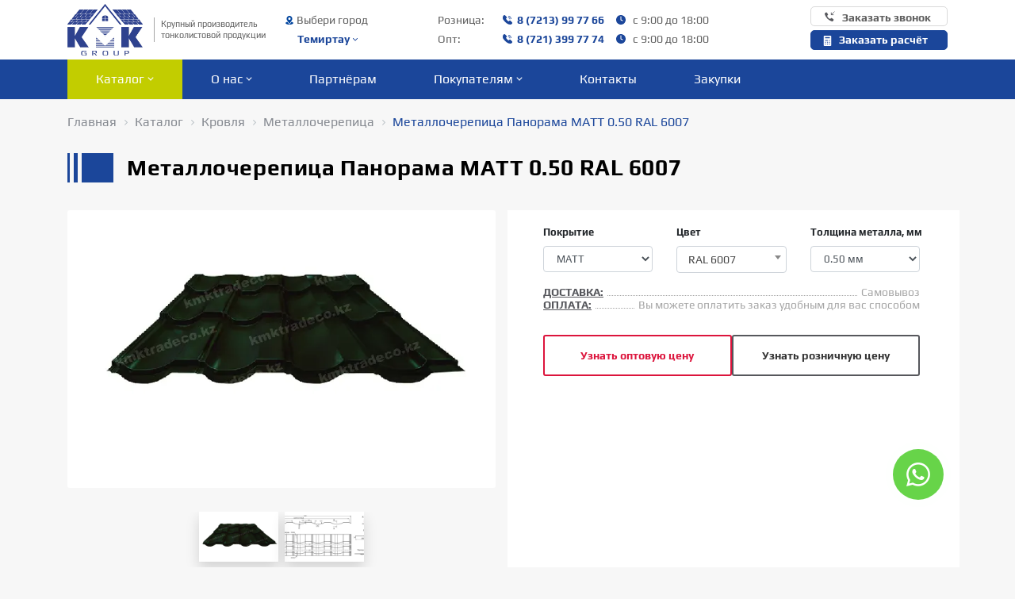

--- FILE ---
content_type: text/html; charset=UTF-8
request_url: https://kmktradeco.kz/catalog/krovlya/metallocherepitsa/metallocherepitsa-panorama-matt-0-5-ral-6007/
body_size: 17429
content:
    <!DOCTYPE html>
    <html xmlns="http://www.w3.org/1999/xhtml" xml:lang="ru" lang="ru">
    <head>

        
        <meta http-equiv="Content-Type" content="text/html; charset=UTF-8" />
        <script src="https://unpkg.com/imask"></script>
        <script src="https://ajax.googleapis.com/ajax/libs/jquery/3.4.1/jquery.min.js"></script>
        <link href="https://fonts.googleapis.com/css?family=Play&display=swap" rel="stylesheet">
        <meta name="viewport" content="width=device-width, initial-scale=1">
        <link rel="shortcut icon" href="/favicon.ico" type="image/x-icon">
                                                
        <meta name="description" content="Металлочерепица Панорама МАТТ 0.50 RAL 6007 купить в Темиртау недорого от производителя KMK Group. Все товары в наличии. Низкая цена за м2. Продажа оптом и в розницу. Бесплатный расчет количества и стоимости материалов. Фото, характеристики на сайте. Заказывайте!" />
        <link href="/bitrix/js/ui/design-tokens/dist/ui.design-tokens.css?168372826224720" type="text/css"  rel="stylesheet" />
<link href="/bitrix/js/ui/fonts/opensans/ui.font.opensans.css?16837282382555" type="text/css"  rel="stylesheet" />
<link href="/bitrix/js/main/popup/dist/main.popup.bundle.css?168372836328324" type="text/css"  rel="stylesheet" />
<link href="/bitrix/cache/css/s1/kmktradeco/page_58362d7eb4ba5e328ee556ae9e4a5e10/page_58362d7eb4ba5e328ee556ae9e4a5e10_v1.css?176251774860225" type="text/css"  rel="stylesheet" />
<link href="/bitrix/cache/css/s1/kmktradeco/template_d3211bb74bf4b58a8e54b43d1cb809d8/template_d3211bb74bf4b58a8e54b43d1cb809d8_v1.css?1762517706396074" type="text/css"  data-template-style="true" rel="stylesheet" />
        <script type="text/javascript">if(!window.BX)window.BX={};if(!window.BX.message)window.BX.message=function(mess){if(typeof mess==='object'){for(let i in mess) {BX.message[i]=mess[i];} return true;}};</script>
<script type="text/javascript">(window.BX||top.BX).message({'JS_CORE_LOADING':'Загрузка...','JS_CORE_NO_DATA':'- Нет данных -','JS_CORE_WINDOW_CLOSE':'Закрыть','JS_CORE_WINDOW_EXPAND':'Развернуть','JS_CORE_WINDOW_NARROW':'Свернуть в окно','JS_CORE_WINDOW_SAVE':'Сохранить','JS_CORE_WINDOW_CANCEL':'Отменить','JS_CORE_WINDOW_CONTINUE':'Продолжить','JS_CORE_H':'ч','JS_CORE_M':'м','JS_CORE_S':'с','JSADM_AI_HIDE_EXTRA':'Скрыть лишние','JSADM_AI_ALL_NOTIF':'Показать все','JSADM_AUTH_REQ':'Требуется авторизация!','JS_CORE_WINDOW_AUTH':'Войти','JS_CORE_IMAGE_FULL':'Полный размер'});</script>

<script type="text/javascript" src="/bitrix/js/main/core/core.js?1683728422487656"></script>

<script>BX.setJSList(['/bitrix/js/main/core/core_ajax.js','/bitrix/js/main/core/core_promise.js','/bitrix/js/main/polyfill/promise/js/promise.js','/bitrix/js/main/loadext/loadext.js','/bitrix/js/main/loadext/extension.js','/bitrix/js/main/polyfill/promise/js/promise.js','/bitrix/js/main/polyfill/find/js/find.js','/bitrix/js/main/polyfill/includes/js/includes.js','/bitrix/js/main/polyfill/matches/js/matches.js','/bitrix/js/ui/polyfill/closest/js/closest.js','/bitrix/js/main/polyfill/fill/main.polyfill.fill.js','/bitrix/js/main/polyfill/find/js/find.js','/bitrix/js/main/polyfill/matches/js/matches.js','/bitrix/js/main/polyfill/core/dist/polyfill.bundle.js','/bitrix/js/main/core/core.js','/bitrix/js/main/polyfill/intersectionobserver/js/intersectionobserver.js','/bitrix/js/main/lazyload/dist/lazyload.bundle.js','/bitrix/js/main/polyfill/core/dist/polyfill.bundle.js','/bitrix/js/main/parambag/dist/parambag.bundle.js']);
</script>
<script type="text/javascript">(window.BX||top.BX).message({'LANGUAGE_ID':'ru','FORMAT_DATE':'DD.MM.YYYY','FORMAT_DATETIME':'DD.MM.YYYY HH:MI:SS','COOKIE_PREFIX':'BITRIX_SM','SERVER_TZ_OFFSET':'18000','UTF_MODE':'Y','SITE_ID':'s1','SITE_DIR':'/','USER_ID':'','SERVER_TIME':'1767212090','USER_TZ_OFFSET':'0','USER_TZ_AUTO':'Y','bitrix_sessid':'f6e7b36cfbe1ca7ce1b9f713c3c4ce21'});</script>


<script type="text/javascript" src="/bitrix/js/main/popup/dist/main.popup.bundle.js?1683728357116769"></script>
<script type="text/javascript">BX.setJSList(['/local/templates/kmktradeco/components/bitrix/catalog.element/bootstrap_v4/script.js','/local/templates/kmktradeco/js/header_restyle.js','/local/templates/kmktradeco/js/favorites.js','/local/templates/kmktradeco/js/metrika.js','/local/templates/kmktradeco/components/bitrix/menu/header/script.js','/local/templates/kmktradeco/components/bitrix/menu/mobile-sections-menu/script.js','/local/components/kmk/infobanner/templates/.default/script.js','/local/templates/kmktradeco/components/bitrix/menu/bottom-menu/script.js','/local/templates/kmktradeco/bootstrap/bootstrap.min.js','/local/templates/kmktradeco/js/hc-offcanvas-nav-master/hc-offcanvas-nav.js','/local/templates/kmktradeco/js/slick/slick.min.js','/local/templates/kmktradeco/js/chained/jquery.chained.js','/local/templates/kmktradeco/js/chained/zepto-1.0.1.js','/local/templates/kmktradeco/js/chained/zepto-selector.js','/local/templates/kmktradeco/js/jQueryCookie/jquery.cookie.js','/local/templates/kmktradeco/js/inputMask/jquery.inputmask.min.js','/local/templates/kmktradeco/js/jQueryFormStyler-master/jquery.formstyler.min.js','/local/templates/kmktradeco/js/fancybox/jquery.fancybox.min.js','/local/templates/kmktradeco/js/general.js']);</script>
<script type="text/javascript">BX.setCSSList(['/local/templates/kmktradeco/components/bitrix/catalog/main-catalog/style.css','/local/templates/kmktradeco/components/bitrix/catalog.element/bootstrap_v4/style.css','/local/templates/kmktradeco/assets/select2/select2.min.css','/local/templates/kmktradeco/css/header_restyle.css','/local/templates/kmktradeco/css/multisite_panel.css','/local/templates/kmktradeco/css/right_buttons.css','/local/templates/kmktradeco/components/bitrix/menu/header/style.css','/local/templates/kmktradeco/components/bitrix/menu/mobile-sections-menu/style.css','/local/templates/kmktradeco/components/bitrix/breadcrumb/breadcrumb/style.css','/local/components/kmk/infobanner/templates/.default/style.css','/local/templates/kmktradeco/components/bitrix/menu/bottom-menu/style.css','/local/templates/kmktradeco/styles.css','/local/templates/kmktradeco/template_styles.css','/local/templates/kmktradeco/js/hc-offcanvas-nav-master/hc-offcanvas-nav.css','/local/templates/kmktradeco/bootstrap/bootstrap.min.css','/local/templates/kmktradeco/js/slick/slick.css','/local/templates/kmktradeco/js/fancybox/jquery.fancybox.min.css','/local/templates/kmktradeco/js/jQueryFormStyler-master/jquery.formstyler.theme.css','/local/templates/kmktradeco/css/general.css','/local/templates/kmktradeco/css/responsive.css','/local/templates/kmktradeco/scss/style.css','/local/templates/kmktradeco/scss/responsive.css','/local/templates/kmktradeco/css/custom.css']);</script>


        <script type="text/javascript"  src="/bitrix/cache/js/s1/kmktradeco/template_ab24c08a394aeb884d2070cc2e0dac83/template_ab24c08a394aeb884d2070cc2e0dac83_v1.js?1762517706433434"></script>
<script type="text/javascript"  src="/bitrix/cache/js/s1/kmktradeco/page_a984f1e3c1267b6bb5bed11fe5c503a5/page_a984f1e3c1267b6bb5bed11fe5c503a5_v1.js?176251774890275"></script>
<script type="text/javascript">var _ba = _ba || []; _ba.push(["aid", "222390f5f1752359e11802c4356c8197"]); _ba.push(["host", "kmktradeco.kz"]); (function() {var ba = document.createElement("script"); ba.type = "text/javascript"; ba.async = true;ba.src = (document.location.protocol == "https:" ? "https://" : "http://") + "bitrix.info/ba.js";var s = document.getElementsByTagName("script")[0];s.parentNode.insertBefore(ba, s);})();</script>



        <!--script src="//code.jivosite.com/widget/rRqLbwhnD5" async></script-->

        <title>Металлочерепица Панорама МАТТ 0.50 RAL 6007 купить в Темиртау с доставкой по низкой цене | KMK Group</title>

        <script>
            var onloadCallback = function() {
                var divcaptcha = document.getElementsByClassName('g-recaptcha');
                for (var i = 0; i < divcaptcha.length; i++) {
                    grecaptcha.render(divcaptcha[i], {
                        //'sitekey': '6LfdpjoeAAAAABZlhCpPg5YbO28ZHh00_gRXeRhi'
                        'sitekey': '6LcLdNwpAAAAAEp5RH8HNUOvOu19hzP2og8kENxe'
                    });
                }
            };
        </script>
    </head>

<body>
    <div id="main-body-wrapper" style="overflow: hidden; position: relative">
    <div id="panel"></div>
    <header class="header_restyle">
        <div class="header_top">
            <div class="container">
                <div class="header-top__wrapper">
                    <div class="header_logo">
                        <a class="header_logo__img" href="/">
                            <picture>
                                <!--source srcset="/local/templates/kmktradeco/images/kmkkz-logo-ng.webp" type="image/webp">
                                <img src="/local/templates/kmktradeco/images/header/kmkkz_logo_ng.png" loading="lazy"  alt="logo"-->

                                <source srcset="/local/templates/kmktradeco/images/header/kmk_logo_new.webp" type="image/webp">
                                <source srcset="/upload/resize_cache/webp/local/templates/kmktradeco/images/header/kmk_logo-mobile.webp" media="(max-width: 600px)">
                                <img src="/upload/resize_cache/webp/local/templates/kmktradeco/images/header/kmk_logo_new.webp" loading="lazy"  alt="logo">

	                                                        </picture>
                        </a>
                        <span class="header_logo__slogan">
                            Крупный производитель
тонколистовой продукции                        </span>
                    </div>
                    <div class="header__middle">
                        <!--div class="header_logo header_logo2">
                            <a class="header_logo__img" href="/">
                                <picture>
                                    <source srcset="/upload/resize_cache/webp/local/templates/kmktradeco/images/header/kmk_logo-mobile_2.webp" media="(max-width: 600px)">
                                    <img src="/local/templates/kmktradeco/images/header/kmk_logo_2.png" loading="lazy"  alt="logo2">
                                </picture>
                            </a>
                        </div-->

                        <div class="city-selector">
                            <span class="city-selector__title">Выбери город</span>
                            <span class="city_current">Темиртау</span>
                            <ul class="cities_list">
                                                                    <li><a rel="nofollow" href="https://almaty.kmktradeco.kz/catalog/krovlya/metallocherepitsa/metallocherepitsa-panorama-matt-0-5-ral-6007/">Алматы</a></li>
                                                                    <li><a rel="nofollow" href="https://kmktradeco.kz/catalog/krovlya/metallocherepitsa/metallocherepitsa-panorama-matt-0-5-ral-6007/">Темиртау</a></li>
                                                                    <li><a rel="nofollow" href="https://astana.kmktradeco.kz/catalog/krovlya/metallocherepitsa/metallocherepitsa-panorama-matt-0-5-ral-6007/">Астана</a></li>
                                                                    <li><a rel="nofollow" href="https://karaganda.kmktradeco.kz/catalog/krovlya/metallocherepitsa/metallocherepitsa-panorama-matt-0-5-ral-6007/">Караганда</a></li>
                                                                    <li><a rel="nofollow" href="https://qostanai.kmktradeco.kz/catalog/krovlya/metallocherepitsa/metallocherepitsa-panorama-matt-0-5-ral-6007/">Костанай</a></li>
                                                                    <li><a rel="nofollow" href="https://kokshetau.kmktradeco.kz/catalog/krovlya/metallocherepitsa/metallocherepitsa-panorama-matt-0-5-ral-6007/">Кокшетау</a></li>
                                                            </ul>
                        </div>


                            <div class="cont-chedule">
                            <span class="row_inner">

                                <div class="header-time">

                                     
                                     <div class="header-time-line">
                                        <div class="header-time__title">Розница:</div>
                                        <div class="header-phone">
                                                                                        <a onclick="ym(42025464, 'reachGoal', 'phone_click'); return true;" href="tel:8 7213 99 77 66">8 (7213) 99 77 66</a>
                                        </div>
                                        <div class="header-time__values">с 9:00 до 18:00</div>
                                    </div>

                                    
                                    
                                    <div class="header-time-line">
                                        <div class="header-time__title">Опт:</div>
                                        <div class="header-phone">
                                                                                        <a onclick="ym(42025464, 'reachGoal', 'phone_click'); return true;" href="tel:8 721 399 77 74">8 (721) 399 77 74</a>
                                        </div>
                                        <div class="header-time__values">с 9:00 до 18:00</div>
                                    </div>

                                    
                                </div>

                            </span>
                            </div>

                        

                        <!--div class="cont-chedule">
                            <span class="row_inner">
                                <div class="header-time">
    <div class="header-time-line">
        <div class="header-time__title">Темиртау:</div>
        <div class="header-time__values">с 9:00 до 18:00</div>
    </div>
    <div class="header-time-line">
        <div class="header-time__title">Алматы:</div>
        <div class="header-time__values">с 9:00 до 18:00</div>
    </div>
</div>                            </span>
                        </div>
                        <div class="cont-phone">
                            <span class="row_inner">
                                <div class="header-phones">
    <a onclick="ym(42025464, 'reachGoal', 'phone_click'); return true;" href="tel:+77213997766">8 (7213) 99 77 66</a> <a onclick="ym(42025464, 'reachGoal', 'phone_click'); return true;" href="tel:+77213997788">8 (7213) 99 77 88</a>
</div>                            </span>
                        </div-->
                    </div>
                    <div class="header__right">
                        <button type="button" class="btn-call request-call btn_orange-invert" data-toggle="modal" data-target="#exampleModal">
                            <span>Заказать звонок</span>
                        </button>
                        <button type="button" class="btn-calc request-calc btn_orange" data-toggle="modal" data-target="#exampleModal">
                            <span>Заказать расчёт</span>
                        </button>
                        <button type="button" class="mobile_menu-burger mobile_menu-toggler"><span></span></button>
                    </div>
                </div>
            </div>
        </div>
        <div class="header_menu__wrapper">
            <div class="container">

                <a class="fixed_header_logo__img" href="/">
                    <picture>
                        <source srcset="/upload/resize_cache/webp/bitrix/templates/kmktradeco/images/header/logo_white_kz.webp">
                        <img src="/upload/resize_cache/webp/bitrix/templates/kmktradeco/images/header/logo_white_kz.webp" loading="lazy"  alt="logo">
                    </picture>
                </a>
                <nav class="header_menu">

                    <div class="mobile_city-selector">
                        <span class="mobile_city_current">Темиртау</span>
                        <ul class="mobile_cities_list">
                                                            <li><a rel="nofollow" href="https://almaty.kmktradeco.kz/catalog/krovlya/metallocherepitsa/metallocherepitsa-panorama-matt-0-5-ral-6007/">Алматы</a></li>
                                                            <li><a rel="nofollow" href="kmktradeco.kz/catalog/krovlya/metallocherepitsa/metallocherepitsa-panorama-matt-0-5-ral-6007/">Темиртау</a></li>
                                                            <li><a rel="nofollow" href="https://astana.kmktradeco.kz/catalog/krovlya/metallocherepitsa/metallocherepitsa-panorama-matt-0-5-ral-6007/">Астана</a></li>
                                                            <li><a rel="nofollow" href="https://karaganda.kmktradeco.kz/catalog/krovlya/metallocherepitsa/metallocherepitsa-panorama-matt-0-5-ral-6007/">Караганда</a></li>
                                                            <li><a rel="nofollow" href="https://qostanai.kmktradeco.kz/catalog/krovlya/metallocherepitsa/metallocherepitsa-panorama-matt-0-5-ral-6007/">Костанай</a></li>
                                                            <li><a rel="nofollow" href="https://kokshetau.kmktradeco.kz/catalog/krovlya/metallocherepitsa/metallocherepitsa-panorama-matt-0-5-ral-6007/">Кокшетау</a></li>
                                                    </ul>
                    </div>

                    
    <ul id="header_main-menu">

    
            
            
                                    <li class="item-selected dropdown"><a href="/catalog/"
                                            class="root-item-selected">Каталог<span class="chevron chevron-right"></span></a>
                        <ul class="lvl-1">
                            <li class="menu-back"><a><span class="chevron chevron-left"></span>Каталог</a></li>
                
            
            
        
            
            
                                    <li class="dropdown"><a href="/catalog/krovlya/"
                                                                                                     class="parent">Кровля<span class="chevron chevron-right"></span></a>
                        <ul class="lvl-2">
                            <li class="menu-back"><a><span class="chevron chevron-left"></span>Кровля</a></li>
                
            
            
        
            
            
                                    <li class="item-selected dropdown"><a href="/catalog/krovlya/metallocherepitsa/"
                                                                                                     class="parent">Металлочерепица<span class="chevron chevron-right"></span></a>
                        <ul class="lvl-3">
                            <li class="menu-back"><a><span class="chevron chevron-left"></span>Металлочерепица</a></li>
                
            
            
        
            
            
                                    <li><a
                                href="/catalog/krovlya/metallocherepitsa/supermonterrei/">Супермонтеррей</a></li>
                
            
            
        
            
            
                                    <li><a
                                href="/catalog/krovlya/metallocherepitsa/panorama/">Панорама</a></li>
                
            
            
        
                            </ul></li>            
            
                                    <li class="dropdown"><a href="/catalog/krovlya/modulmaya-metallocherepitsa/"
                                                                                                     class="parent">Модульная металлочерепица<span class="chevron chevron-right"></span></a>
                        <ul class="lvl-3">
                            <li class="menu-back"><a><span class="chevron chevron-left"></span>Модульная металлочерепица</a></li>
                
            
            
        
            
            
                                    <li><a
                                href="/catalog/krovlya/modulmaya-metallocherepitsa/veneciya/">«Венеция»</a></li>
                
            
            
        
            
            
                                    <li><a
                                href="/catalog/krovlya/modulmaya-metallocherepitsa/enigma/">«Энигма»</a></li>
                
            
            
        
                            </ul></li>            
            
                                    <li class="dropdown"><a href="/catalog/krovlya/profnastil/"
                                                                                                     class="parent">Профилированные листы<span class="chevron chevron-right"></span></a>
                        <ul class="lvl-3">
                            <li class="menu-back"><a><span class="chevron chevron-left"></span>Профилированные листы</a></li>
                
            
            
        
            
            
                                    <li><a
                                href="/catalog/krovlya/profnastil/profnastil-ns-18/">Профнастил НС-18</a></li>
                
            
            
        
            
            
                                    <li><a
                                href="/catalog/krovlya/profnastil/profnastil-ns-21/">Профнастил НС-21</a></li>
                
            
            
        
            
            
                                    <li><a
                                href="/catalog/krovlya/profnastil/profnastil-ns-35/">Профнастил НС-35</a></li>
                
            
            
        
            
            
                                    <li><a
                                href="/catalog/krovlya/profnastil/profnastil-ns-44/">Профнастил НС-44</a></li>
                
            
            
        
            
            
                                    <li><a
                                href="/catalog/krovlya/profnastil/profnastil-n-6/">Профнастил Н-60</a></li>
                
            
            
        
            
            
                                    <li><a
                                href="/catalog/krovlya/profnastil/profnastil-n75/">Профнастил Н-75</a></li>
                
            
            
        
                            </ul></li>            
            
                                    <li><a
                                href="/catalog/krovlya/dobornye-elementy-krovli/">Доборные элементы кровли</a></li>
                
            
            
        
            
            
                                    <li><a
                                href="/catalog/vodostochnaya-sistema2/">Водосточная система</a></li>
                
            
            
        
            
            
                                    <li><a
                                href="/catalog/krovlya/gidro-paroizolyatsionnye-materialy/">Гидро-пароизоляционные материалы</a></li>
                
            
            
        
            
            
                                    <li><a
                                href="/catalog/krovlya/krepezh/">Крепеж</a></li>
                
            
            
        
            
            
                                    <li><a
                                href="/catalog/krovlya/emal-remontnaya/">Эмаль ремонтная</a></li>
                
            
            
        
                            </ul></li>            
            
                                    <li class="dropdown"><a href="/catalog/fasady/"
                                                                                                     class="parent">Фасад<span class="chevron chevron-right"></span></a>
                        <ul class="lvl-2">
                            <li class="menu-back"><a><span class="chevron chevron-left"></span>Фасад</a></li>
                
            
            
        
            
            
                                    <li class="dropdown"><a href="/catalog/fasady/metallicheskiy-sayding/"
                                                                                                     class="parent">Металлический сайдинг<span class="chevron chevron-right"></span></a>
                        <ul class="lvl-3">
                            <li class="menu-back"><a><span class="chevron chevron-left"></span>Металлический сайдинг</a></li>
                
            
            
        
            
            
                                    <li><a
                                href="/catalog/fasady/metallicheskiy-sayding/sayding-evrobrus/">Евробрус</a></li>
                
            
            
        
            
            
                                    <li><a
                                href="/catalog/fasady/metallicheskiy-sayding/sayding-evropanel/">Европанель</a></li>
                
            
            
        
            
            
                                    <li><a
                                href="/catalog/fasady/metallicheskiy-sayding/sayding-korabelnaya-doska/">Корабельная доска</a></li>
                
            
            
        
            
            
                                    <li><a
                                href="/catalog/fasady/metallicheskiy-sayding/sayding-blok-haus/">Блок Хаус</a></li>
                
            
            
        
                            </ul></li>            
            
                                    <li class="dropdown"><a href="/catalog/fasady/profilirovannye-listy/"
                                                                                                     class="parent">Профилированныe листы<span class="chevron chevron-right"></span></a>
                        <ul class="lvl-3">
                            <li class="menu-back"><a><span class="chevron chevron-left"></span>Профилированныe листы</a></li>
                
            
            
        
            
            
                                    <li><a
                                href="/catalog/fasady/profilirovannye-listy/profnastil-c-8/">Профнастил С-8</a></li>
                
            
            
        
            
            
                                    <li><a
                                href="/catalog/fasady/profilirovannye-listy/profnastil-c-10/">Профнастил С-10</a></li>
                
            
            
        
            
            
                                    <li><a
                                href="/catalog/fasady/profilirovannye-listy/profnastil-c-16/">Профнастил С-16</a></li>
                
            
            
        
                            </ul></li>            
            
                                    <li class="dropdown"><a href="/catalog/fasady/profil-dlya-fasada/"
                                                                                                     class="parent">Профиль для фасада<span class="chevron chevron-right"></span></a>
                        <ul class="lvl-3">
                            <li class="menu-back"><a><span class="chevron chevron-left"></span>Профиль для фасада</a></li>
                
            
            
        
            
            
                                    <li><a
                                href="/catalog/fasady/profil-dlya-fasada/kronshteyn-kk/">Кронштейн КК</a></li>
                
            
            
        
            
            
                                    <li><a
                                href="/catalog/fasady/profil-dlya-fasada/kronshteyn-kku/">Кронштейн ККУ</a></li>
                
            
            
        
            
            
                                    <li><a
                                href="/catalog/fasady/profil-dlya-fasada/profil-g-obraznyy/">Профиль Г-образный</a></li>
                
            
            
        
                            </ul></li>            
            
                                    <li><a
                                href="/catalog/fasady/dobornye-materialy/">Доборные материалы</a></li>
                
            
            
        
            
            
                                    <li><a
                                href="/catalog/fasady/gidro-paroizolyatsionnye-materialy2/">Гидро-пароизоляционные материалы</a></li>
                
            
            
        
            
            
                                    <li><a
                                href="/catalog/vodostochnaya-sistema2/">Водосточная система</a></li>
                
            
            
        
            
            
                                    <li><a
                                href="/catalog/fasady/krepezh2/">Крепеж</a></li>
                
            
            
        
            
            
                                    <li><a
                                href="/catalog/fasady/emal-remontnaya2/">Эмаль ремонтная</a></li>
                
            
            
        
                            </ul></li>            
            
                                    <li class="dropdown"><a href="/catalog/ograzhdeniya/"
                                                                                                     class="parent">Ограждения<span class="chevron chevron-right"></span></a>
                        <ul class="lvl-2">
                            <li class="menu-back"><a><span class="chevron chevron-left"></span>Ограждения</a></li>
                
            
            
        
            
            
                                    <li class="dropdown"><a href="/catalog/ograzhdeniya/shtaketnik/"
                                                                                                     class="parent">Штакетник<span class="chevron chevron-right"></span></a>
                        <ul class="lvl-3">
                            <li class="menu-back"><a><span class="chevron chevron-left"></span>Штакетник</a></li>
                
            
            
        
            
            
                                    <li><a
                                href="/catalog/ograzhdeniya/shtaketnik/evroplanka/">«Европланка»</a></li>
                
            
            
        
            
            
                                    <li><a
                                href="/catalog/ograzhdeniya/shtaketnik/evrotrapeciya/">«Евротрапеция»</a></li>
                
            
            
        
                            </ul></li>            
            
                                    <li><a
                                href="/catalog/ograzhdeniya/metallicheskiy-sayding/">Металлический сайдинг</a></li>
                
            
            
        
            
            
                                    <li><a
                                href="/catalog/ograzhdeniya/krepezh3/">Крепеж</a></li>
                
            
            
        
            
            
                                    <li class="dropdown"><a href="/catalog/ograzhdeniya/profilirovannye-listy-1/"
                                                                                                     class="parent">Профилированный лист<span class="chevron chevron-right"></span></a>
                        <ul class="lvl-3">
                            <li class="menu-back"><a><span class="chevron chevron-left"></span>Профилированный лист</a></li>
                
            
            
        
            
            
                                    <li><a
                                href="/catalog/fasady/profilirovannye-listy/profnastil-c-8/">Профнастил С-8</a></li>
                
            
            
        
            
            
                                    <li><a
                                href="/catalog/fasady/profilirovannye-listy/profnastil-c-10/">Профнастил С-10</a></li>
                
            
            
        
            
            
                                    <li><a
                                href="/catalog/fasady/profilirovannye-listy/profnastil-c-16/">Профнастил С-16</a></li>
                
            
            
        
            
            
                                    <li><a
                                href="/catalog/krovlya/profnastil/profnastil-ns-18/">Профнастил НС-18</a></li>
                
            
            
        
            
            
                                    <li><a
                                href="/catalog/krovlya/profnastil/profnastil-ns-21/">Профнастил НС-21</a></li>
                
            
            
        
            
            
                                    <li><a
                                href="/catalog/krovlya/profnastil/profnastil-ns-35/">Профнастил НС-35</a></li>
                
            
            
        
            
            
                                    <li><a
                                href="/catalog/krovlya/profnastil/profnastil-ns-44/">Профнастил НС-44</a></li>
                
            
            
        
            
            
                                    <li><a
                                href="/catalog/krovlya/profnastil/profnastil-n-6/">Профнастил Н-60</a></li>
                
            
            
        
            
            
                                    <li><a
                                href="/catalog/krovlya/profnastil/profnastil-n75/">Профнастил Н-75</a></li>
                
            
            
        
                            </ul></li></ul></li>            
            
                                    <li class="dropdown"><a href="/catalog/profnastil/"
                                                                                                     class="parent">Профнастил<span class="chevron chevron-right"></span></a>
                        <ul class="lvl-2">
                            <li class="menu-back"><a><span class="chevron chevron-left"></span>Профнастил</a></li>
                
            
            
        
            
            
                                    <li><a
                                href="/catalog/profnastil/s8/">Профнастил С8</a></li>
                
            
            
        
            
            
                                    <li><a
                                href="/catalog/profnastil/s10/">Профнастил С10</a></li>
                
            
            
        
            
            
                                    <li><a
                                href="/catalog/profnastil/s16/">Профнастил С16</a></li>
                
            
            
        
            
            
                                    <li><a
                                href="/catalog/profnastil/ns18/">Профнастил НС-18</a></li>
                
            
            
        
            
            
                                    <li><a
                                href="/catalog/profnastil/ns21/">Профнастил НС-21</a></li>
                
            
            
        
            
            
                                    <li><a
                                href="/catalog/profnastil/ns35/">Профнастил НС-35</a></li>
                
            
            
        
            
            
                                    <li><a
                                href="/catalog/profnastil/ns44/">Профнастил НС-44</a></li>
                
            
            
        
            
            
                                    <li><a
                                href="/catalog/profnastil/n60/">Профнастил Н-60</a></li>
                
            
            
        
            
            
                                    <li><a
                                href="/catalog/profnastil/n75/">Профнастил Н-75</a></li>
                
            
            
        
            
            
                                    <li><a
                                href="/catalog/profnastil/n114/">Профнастил Н-114</a></li>
                
            
            
        
                            </ul></li>            
            
                                    <li class="dropdown"><a href="/catalog/rulonnaya-listovaya-stal/"
                                                                                                     class="parent">Рулонная листовая сталь<span class="chevron chevron-right"></span></a>
                        <ul class="lvl-2">
                            <li class="menu-back"><a><span class="chevron chevron-left"></span>Рулонная листовая сталь</a></li>
                
            
            
        
            
            
                                    <li class="dropdown"><a href="/catalog/rulonnaya-listovaya-stal/list-stalnoj-1/"
                                                                                                     class="parent">Лист стальной<span class="chevron chevron-right"></span></a>
                        <ul class="lvl-3">
                            <li class="menu-back"><a><span class="chevron chevron-left"></span>Лист стальной</a></li>
                
            
            
        
            
            
                                    <li><a
                                href="/catalog/rulonnaya-listovaya-stal/list-stalnoj-1/holodnokatanyj-stalnoj-list/">Оцинкованный лист холоднокатаный</a></li>
                
            
            
        
            
            
                                    <li><a
                                href="/catalog/rulonnaya-listovaya-stal/list-stalnoj-1/ocinkovannyj-stalnoj-list/">Оцинкованный лист</a></li>
                
            
            
        
            
            
                                    <li><a
                                href="/catalog/rulonnaya-listovaya-stal/list-stalnoj-1/ocinkovannyj-list-s-polimernym-pokrytiem/">Оцинкованный лист с полимерным покрытием</a></li>
                
            
            
        
                            </ul></li>            
            
                                    <li class="dropdown"><a href="/catalog/rulonnaya-listovaya-stal/stal-rulonnaya/"
                                                                                                     class="parent">Сталь рулонная<span class="chevron chevron-right"></span></a>
                        <ul class="lvl-3">
                            <li class="menu-back"><a><span class="chevron chevron-left"></span>Сталь рулонная</a></li>
                
            
            
        
            
            
                                    <li><a
                                href="/catalog/rulonnaya-listovaya-stal/stal-rulonnaya/rulonnaya-ocinkovannaya-stal/">Оцинкованная сталь</a></li>
                
            
            
        
                            </ul></li>            
            
                                    <li><a
                                href="/catalog/rulonnaya-listovaya-stal/metallicheskiy-shtrips/">Металлический штрипс</a></li>
                
            
            
        
                            </ul></li>            
            
                                    <li class="dropdown"><a href="/catalog/vnutrennyaya-otdelka/"
                                                                                                     class="parent">Внутренняя отделка<span class="chevron chevron-right"></span></a>
                        <ul class="lvl-2">
                            <li class="menu-back"><a><span class="chevron chevron-left"></span>Внутренняя отделка</a></li>
                
            
            
        
            
            
                                    <li class="dropdown"><a href="/catalog/vnutrennyaya-otdelka/profil-gkl/"
                                                                                                     class="parent">Профиль ГКЛ<span class="chevron chevron-right"></span></a>
                        <ul class="lvl-3">
                            <li class="menu-back"><a><span class="chevron chevron-left"></span>Профиль ГКЛ</a></li>
                
            
            
        
            
            
                                    <li><a
                                href="/catalog/vnutrennyaya-otdelka/profil-gkl/profil-napravlyayushchiy/">Профиль направляющий</a></li>
                
            
            
        
            
            
                                    <li><a
                                href="/catalog/vnutrennyaya-otdelka/profil-gkl/profil-stoechnyy/">Профиль стоечный</a></li>
                
            
            
        
            
            
                                    <li><a
                                href="/catalog/vnutrennyaya-otdelka/profil-gkl/profil-potolochnyy/">Профиль потолочный</a></li>
                
            
            
        
            
            
                                    <li><a
                                href="/catalog/vnutrennyaya-otdelka/profil-gkl/podves-pryamoy-direktor/">Подвес прямой &quot;Директор&quot;</a></li>
                
            
            
        
                            </ul></li></ul></li></ul></li>            
            
                                    <li class="dropdown"><a href="/company/"
                                            class="root-item">О нас<span class="chevron chevron-right"></span></a>
                        <ul class="lvl-1">
                            <li class="menu-back"><a><span class="chevron chevron-left"></span>О нас</a></li>
                
            
            
        
            
            
                                    <li><a
                                href="/company/gallery/">Галерея</a></li>
                
            
            
        
            
            
                                    <li><a
                                href="/company/news/">Новости</a></li>
                
            
            
        
            
            
                                    <li><a
                                href="/company/job.php">Вакансии</a></li>
                
            
            
        
            
            
                                    <li><a
                                href="/company/articles/">Статьи</a></li>
                
            
            
        
                            </ul></li>            
            
                                    <li class=""><a href="/partners/"
                           class="root-item">Партнёрам</a>
                    </li>
                
            
            
        
            
            
                                    <li class="dropdown"><a href="/to-customers/"
                                            class="root-item">Покупателям<span class="chevron chevron-right"></span></a>
                        <ul class="lvl-1">
                            <li class="menu-back"><a><span class="chevron chevron-left"></span>Покупателям</a></li>
                
            
            
        
            
            
                                    <li><a
                                href="/to-customers/shares/">Акции</a></li>
                
            
            
        
            
            
                                    <li><a
                                href="/certificates/"> Сертификаты</a></li>
                
            
            
        
            
            
                                    <li><a
                                href="/to-customers/pravila-priemki/">Правила приемки, транспортировки и хранения</a></li>
                
            
            
        
            
            
                                    <li><a
                                href="/to-customers/garantiynye-obyazatelstva/">Гарантийное обязательство</a></li>
                
            
            
        
            
            
                                    <li><a
                                href="/upload/Instruktciya_po_montazhu.pdf">Инструкция по монтажу кровельных и фасадных элементов</a></li>
                
            
            
        
            
            
                                    <li><a
                                href="/constructor/">Конструктор дома</a></li>
                
            
            
        
            
            
                                    <li><a
                                href="/calculator/krovlya/">Калькулятор кровли</a></li>
                
            
            
        
            
            
                                    <li><a
                                href="/calculator/zabor/">Калькулятор забора</a></li>
                
            
            
        
            
            
                                    <li><a
                                href="/calculator/fasad/">Калькулятор фасада</a></li>
                
            
            
        
            
            
                                    <li><a
                                href="/calculator/vodostok/">Калькулятор водостока</a></li>
                
            
            
        
            
            
                                    <li><a
                                href="/vidy-pokrytij/">Виды покрытий</a></li>
                
            
            
        
                            </ul></li>            
            
                                    <li class=""><a href="/contacts/"
                           class="root-item">Контакты</a>
                    </li>
                
            
            
        
            
            
                                    <li class=""><a href="/company/tendery.php"
                           class="root-item">Закупки</a>
                    </li>
                
            
            
        
    
    <div class="mobile-contacts">
        <div class="cont-chedule">
            <span class="row_title">Часы работы</span>
            <span class="row_inner">
                Темиртау: с 9:00 до 18:00<br>
Алматы: с 9:00 до 18:00            </span>
        </div>
        <div class="new-mobile-cont">
            <div class="new-mobile-cont__city">Темиртау:</div>
            <div class="new-mobile-cont__time">с 9:00 до 18:00</div>
            <div class="new-mobile-cont__phone"><a onclick="ym(42025464, 'reachGoal', 'phone_click'); return true;"  href="tel:+77213997766">8 (7213) 99 77 66</a></div>
                            <div class="new-mobile-cont__city">Алматы:</div>
            
            <div class="new-mobile-cont__time">с 9:00 до 18:00</div>
                            <div class="new-mobile-cont__phone"><a onclick="ym(42025464, 'reachGoal', 'phone_click'); return true;"  href="tel:+77213997788">8 (721) 399 77 88</a></div>
                    </div>
        <div class="cont-phone">
            <span class="row_inner">
                <div style="display: flex;flex-direction: column;">
    <div style="display: flex;">Темиртау:<a onclick="ym(42025464, 'reachGoal', 'phone_click'); return true;" style="margin-left: 3px;" href="tel:+77213447783">8 (7213) 44-77-83</a></div>
    <div style="display: flex;">Алматы:<a onclick="ym(42025464, 'reachGoal', 'phone_click'); return true;" style="margin-left: 3px;" href="tel:+77273907300">8 (727) 390-73-00</a></div>
</div>            </span>
            <button type="button" class="btn btn-primary orange-style form-btn mobile-phone-request" data-toggle="modal" data-target="#exampleModal"></button>
        </div>
    </div>

    </ul>
                </nav>
                <button type="button" class="btn-calc request-calc btn_orange fixed_calc" data-toggle="modal" data-target="#exampleModal">
                    <span>Заказать расчёт</span>
                </button>
                                                    <div class="sections-menu__mobile">
                        
    <ul class="mobile-sections">

    
    
    
                <li class="dropdown dropdown-child "><a href="/catalog/krovlya/"
                                class="root-item">Кровля</a><span class="dropdown-selector"></span>
        <ul class="dropdown-menu lvl-1">
            
    

    
    
        
                                            <li class="item-selected"><a
                            href="/catalog/krovlya/metallocherepitsa/">Металлочерепица</a></li>
            
        
    
    

    
    
        
                                            <li><a
                            href="/catalog/krovlya/modulmaya-metallocherepitsa/">Модульная металлочерепица</a></li>
            
        
    
    

    
    
        
                                            <li><a
                            href="/catalog/krovlya/profnastil/">Профилированные листы</a></li>
            
        
    
    

    
    
        
                                            <li><a
                            href="/catalog/krovlya/dobornye-elementy-krovli/">Доборные элементы кровли</a></li>
            
        
    
    

    
    
        
                                            <li><a
                            href="/catalog/krovlya/ventilyatsionnye-vykhody/">Вентиляционные выходы</a></li>
            
        
    
    

    
    
        
                                            <li><a
                            href="/catalog/krovlya/gidro-paroizolyatsionnye-materialy/">Гидро-пароизоляционные материалы</a></li>
            
        
    
    

    
    
        
                                            <li><a
                            href="/catalog/krovlya/krepezh/">Крепеж</a></li>
            
        
    
    

    
    
        
                                            <li><a
                            href="/catalog/krovlya/emal-remontnaya/">Эмаль ремонтная</a></li>
            
        
    
    

            </ul></li>    
    
                <li class="dropdown dropdown-child "><a href="/catalog/fasady/"
                                class="root-item">Фасад</a><span class="dropdown-selector"></span>
        <ul class="dropdown-menu lvl-1">
            
    

    
    
        
                                            <li><a
                            href="/catalog/fasady/metallicheskiy-sayding/">Металлический сайдинг</a></li>
            
        
    
    

    
    
        
                                            <li><a
                            href="/catalog/fasady/profil-dlya-fasada/">Профиль для фасада</a></li>
            
        
    
    

    
    
        
                                            <li><a
                            href="/catalog/fasady/dobornye-materialy/">Доборные элементы фасада</a></li>
            
        
    
    

    
    
        
                                            <li><a
                            href="/catalog/fasady/gidro-paroizolyatsionnye-materialy2/">Гидро-пароизоляционные материалы</a></li>
            
        
    
    

    
    
        
                                            <li><a
                            href="/catalog/fasady/krepezh2/">Крепеж</a></li>
            
        
    
    

    
    
        
                                            <li><a
                            href="/catalog/fasady/emal-remontnaya2/">Эмаль ремонтная</a></li>
            
        
    
    

    
    
        
                                            <li><a
                            href="/catalog/fasady/profilirovannye-listy/">Профилированные листы</a></li>
            
        
    
    

            </ul></li>    
    
                <li class="dropdown dropdown-child "><a href="/catalog/ograzhdeniya/"
                                class="root-item">Ограждения</a><span class="dropdown-selector"></span>
        <ul class="dropdown-menu lvl-1">
            
    

    
    
        
                                            <li><a
                            href="/catalog/ograzhdeniya/shtaketnik/">Штакетник</a></li>
            
        
    
    

    
    
        
                                            <li><a
                            href="/catalog/ograzhdeniya/krepezh3/">Крепеж</a></li>
            
        
    
    

    
    
        
                                            <li><a
                            href="/catalog/ograzhdeniya/stolby-i-peremychki-dlya-zabora/">Столбы и прожилины для забора</a></li>
            
        
    
    

    
    
        
                                            <li><a
                            href="/catalog/ograzhdeniya/metallicheskiy-sayding/">Металлический сайдинг</a></li>
            
        
    
    

    
    
        
                                            <li><a
                            href="/catalog/ograzhdeniya/profilirovannye-listy-1/">Профилированныe листы</a></li>
            
        
    
    

            </ul></li>    
    
                <li class="dropdown dropdown-child "><a href="/catalog/rulonnaya-listovaya-stal/"
                                class="root-item">Рулонная листовая сталь</a><span class="dropdown-selector"></span>
        <ul class="dropdown-menu lvl-1">
            
    

    
    
        
                                            <li><a
                            href="/catalog/rulonnaya-listovaya-stal/metallicheskiy-shtrips/">Металлический штрипс</a></li>
            
        
    
    

    
    
        
                                            <li><a
                            href="/catalog/rulonnaya-listovaya-stal/list-stalnoj-1/">Лист стальной</a></li>
            
        
    
    

    
    
        
                                            <li><a
                            href="/catalog/rulonnaya-listovaya-stal/stal-rulonnaya/">Сталь рулонная</a></li>
            
        
    
    

            </ul></li>    
    
        
                            <li class=""><a href="/catalog/vodostochnaya-sistema2/"
                       class="root-item">Водосточная система</a>
                </li>
            
        
    
    

    
    
                <li class="dropdown dropdown-child "><a href="/catalog/vnutrennyaya-otdelka/"
                                class="root-item">Внутренняя отделка</a><span class="dropdown-selector"></span>
        <ul class="dropdown-menu lvl-1">
            
    

    
    
        
                                            <li><a
                            href="/catalog/vnutrennyaya-otdelka/profil-gkl/">Профиль ГКЛ</a></li>
            
        
    
    

            </ul></li>    
    
                <li class="dropdown dropdown-child "><a href="/catalog/profnastil/"
                                class="root-item">Профнастил</a><span class="dropdown-selector"></span>
        <ul class="dropdown-menu lvl-1">
            
    

    
    
        
                                            <li><a
                            href="/catalog/profnastil/s10/">C10</a></li>
            
        
    
    

    
    
        
                                            <li><a
                            href="/catalog/profnastil/n114/">Н-114</a></li>
            
        
    
    

    
    
        
                                            <li><a
                            href="/catalog/profnastil/n60/">Н60</a></li>
            
        
    
    

    
    
        
                                            <li><a
                            href="/catalog/profnastil/n75/">Н75</a></li>
            
        
    
    

    
    
        
                                            <li><a
                            href="/catalog/profnastil/ns18/">НС-18</a></li>
            
        
    
    

    
    
        
                                            <li><a
                            href="/catalog/profnastil/ns21/">НС-21</a></li>
            
        
    
    

    
    
        
                                            <li><a
                            href="/catalog/profnastil/ns35/">НС-35</a></li>
            
        
    
    

    
    
        
                                            <li><a
                            href="/catalog/profnastil/ns44/">НС-44</a></li>
            
        
    
    

    
    
        
                                            <li><a
                            href="/catalog/profnastil/s16/">С16</a></li>
            
        
    
    

    
    
        
                                            <li><a
                            href="/catalog/profnastil/s8/">С8</a></li>
            
        
    
    

            </ul></li>    
    </ul>
    <div class="menu-clear-left"></div>
                    </div>
                            </div>
        </div>
    </header>
    <div class="container ">
                    <div class="bread-crumbs">
                <div class="bread">
                    <link href="/bitrix/css/main/font-awesome.css?168372553428777" type="text/css" rel="stylesheet" />
<div class="bx-breadcrumb" itemprop="http://schema.org/breadcrumb" itemscope itemtype="http://schema.org/BreadcrumbList">
			<div class="bx-breadcrumb-item" id="bx_breadcrumb_0" itemprop="itemListElement" itemscope itemtype="http://schema.org/ListItem">
				
				<a href="/" title="Главная" itemprop="item">
					<span itemprop="name">Главная</span>
				</a>
				<meta itemprop="position" content="1" />
			</div>
			<div class="bx-breadcrumb-item" id="bx_breadcrumb_1" itemprop="itemListElement" itemscope itemtype="http://schema.org/ListItem">
				<i class="fa fa-angle-right"></i>
				<a href="/catalog/" title="Каталог" itemprop="item">
					<span itemprop="name">Каталог</span>
				</a>
				<meta itemprop="position" content="2" />
			</div>
			<div class="bx-breadcrumb-item" id="bx_breadcrumb_2" itemprop="itemListElement" itemscope itemtype="http://schema.org/ListItem">
				<i class="fa fa-angle-right"></i>
				<a href="/catalog/krovlya/" title="Кровля" itemprop="item">
					<span itemprop="name">Кровля</span>
				</a>
				<meta itemprop="position" content="3" />
			</div>
			<div class="bx-breadcrumb-item" id="bx_breadcrumb_3" itemprop="itemListElement" itemscope itemtype="http://schema.org/ListItem">
				<i class="fa fa-angle-right"></i>
				<a href="/catalog/krovlya/metallocherepitsa/" title="Металлочерепица" itemprop="item">
					<span itemprop="name">Металлочерепица</span>
				</a>
				<meta itemprop="position" content="4" />
			</div>
			<div class="bx-breadcrumb-item">
				<i class="fa fa-angle-right"></i>
				<span>Металлочерепица Панорама МАТТ 0.50 RAL 6007</span>
			</div><div style="clear:both"></div></div>                </div>
            </div>
            <div class="new-page-title">
                <div class="new-page-title_decor">
                    <div class="line-1"></div>
                    <div class="line-2"></div>
                    <div class="line-3"></div>
                </div>
                <div class="new-page-title_text"><h1>Металлочерепица Панорама МАТТ 0.50 RAL 6007</h1></div>
            </div>
            </div>
<div class="container catalogPages">
<div class="row bx-blue">
	<div class='col'>
		
<script src="/local/templates/kmktradeco/assets/select2/select2.full.js"></script>

<script>
    $(document).ready(function() {
        function formatState(state) {
            if (!state.id) {
                return state.text;
            }

            var $state = $(
                '<span style="background-color: rgb(' + state.id + ');" class="colour-circle"></span><span>' + state.text + '</span>'
            );
            return $state;
        };

        $("#color-selector").select2({
            minimumResultsForSearch: -1,
            templateResult: formatState
        });
    });
</script>


<div class="row js-catalog-item bx-catalog-element" itemscope itemtype="http://schema.org/Product">
<meta itemprop="name" content="Металлочерепица Панорама МАТТ 0.50 RAL 6007"/>
            <div class="col-lg-6 col-md-6 catalogLeft">
                <div class="slider-for">
                                            <a class="catalogLeft_item" href="/upload/resize_cache/webp/iblock/368/3684b78a680c2dd74a9dba308923dfc1.webp" data-fancybox="images">
                            <div class="general-slide">
                                <img alt="Металлочерепица Панорама МАТТ 0.50 RAL 6007" itemprop="image" src="/upload/resize_cache/webp/iblock/368/3684b78a680c2dd74a9dba308923dfc1.webp" loading="lazy" >
                            </div>
                        </a>
                                                                                    <a class="catalogLeft_item" href="/upload/resize_cache/webp/iblock/7b2/7b2466cf9d5540e60827ff9ae0e4eff6.webp" data-fancybox="images">
                            <div class="general-slide">
                                <img alt="Металлочерепица Панорама МАТТ 0.50 RAL 6007" src="/upload/resize_cache/webp/resize_cache/iblock/7b2/800_800_1/7b2466cf9d5540e60827ff9ae0e4eff6.webp" loading="lazy"  alt="техническая документация" itemprop="image">
                            </div>
                        </a>
                    
                </div>
                <div class="slider-nav">
                                            <div class="catalogRight_item" class="carusel-slide">
                            <span class="shadow"></span>
                            <img alt="Металлочерепица Панорама МАТТ 0.50 RAL 6007" itemprop="image" src="/upload/resize_cache/webp/iblock/368/3684b78a680c2dd74a9dba308923dfc1.webp" loading="lazy" >
                        </div>
                                                                                    <div class="catalogRight_item carusel-slide">
                            <span class="shadow"></span>
                            <img alt="Металлочерепица Панорама МАТТ 0.50 RAL 6007" src="/upload/resize_cache/webp/resize_cache/iblock/7b2/800_800_1/7b2466cf9d5540e60827ff9ae0e4eff6.webp" loading="lazy"  alt="техническая документация" itemprop="image">
                        </div>
                                    </div>
            </div>
            <div class="col-lg-6 col-md-6 catalogRight">

                
                <div class="catalogProperty col-lg-12">
                	<div class="row">
                                                    <div class="col-lg-4">
                                <div class="form-group">
                                    <label>Покрытие</label>
                                                                        <select class="form-control" onchange="if (this.value) window.location.href = this.value">
                                        <option selected value="/catalog/krovlya/metallocherepitsa/metallocherepitsa-panorama-matt-0-5-ral-6007/">МАТТ</option>
                                                                                <option value="/catalog/krovlya/metallocherepitsa/metallocherepitsa-panorama-poliester-0-45-ral-3005/">Полиэстер</option>
                                                                            </select>
                                </div>
                            </div>
                        
                                                    <div class="col-lg-4">
                                <div class="form-group">
                                    <label>Цвет</label>
                                    
                                    <select id="color-selector" class="form-control color-selector">

                                                                                                                                                                                                                                                                                                                                                                                                                                                                                                                                                                        <option value="107, 28, 35" data-id="5628">RAL 3004</option>
                                                                                                                                                                                                                                                                                                                                                                                                                                                                                                                                                                                                                                                                                                                                                                <option value="89, 25, 31" data-id="1539">RAL 3005</option>
                                                                                                                                                                                                                                                                                                                                                                                                                                                                                                                                                                                                                                                                                                                                                                                                                                                                                                                                                                                                                                                                                                                                                <option value="17, 66, 50" data-id="1540">RAL 6005</option>
                                                                                                                                                                                                                                                                                                                                                                                                                                                                                                                                                                                                                                                                                                                                                                                                                                                            <option selected data-id="4408" value="44, 50, 34">RAL 6007</option>
                                                                                                                                                                                                                                                                                                                                                                                                                                                                                                                                                                                                                                                                                                                                                                                                                                                                                                                                                                                                                                                                                                                                                                                                                                                                                                                                        <option value="69, 73, 78" data-id="1551">RAL 7024</option>
                                                                                                                                                                                                                                                                                                                                                                                                                                                                                                                                                                                                                                                                                                                                                                                                                                                                                                                                                                                                                                                                                                                                                                                                                                                                                                                                        <option value="143, 78, 53" data-id="1553">RAL 8004</option>
                                                                                                                                                                                                                                                                                                                                                                                                                                                                                                                                                                                                                                                                                                                                                                                                                                                                                                                                                        <option value="68, 47, 41" data-id="1541">RAL 8017</option>
                                                                                                                                                                                                                                                                                                                                                                                                                                                                                                                                                                                                                                                                                                                                                                                                                                                                                                                                                                                                                                                                                                                                                                                                                                                                                                                                        <option value="61, 54, 53" data-id="4408">RAL 8019</option>
                                                                                                                                                                                                                                                                                                                                                                                                                                                                                                                                                                                                                                                                                                                                                                                                                                                                                                                                                        <option value="14, 14, 16" data-id="1537">RAL 9005</option>
                                                                                                                                                                                                                                                                    </select>
                                </div>
                            </div>
                        
                                                                                <div class="col-lg-4">
                                <div class="form-group">
                                    <label for="">Толщина металла, мм</label>
                                    <select class="form-control" onchange="if (this.value) window.location.href = this.value">
                                        <option selected value="">0.50 мм</option>
                                                                                <option value="/catalog/krovlya/metallocherepitsa/metallocherepitsa-panorama-matt-0-4-ral-6007/">0.40 мм</option>
                                                                                <option value="/catalog/krovlya/metallocherepitsa/metallocherepitsa-panorama-matt-0-45-ral-6007/">0.45 мм</option>
                                                                            </select>
                                </div>
                            </div>
                                                                        	                </div>
                    <div class="row delivery_payment">
                        <div class="col-lg-12">
                            <div class="props-wrap">
                                <span class="prop-name">Доставка:</span>
                                <span class="prop-dots"></span>
                                <span class="prop-value">Самовывоз</span>
                            </div>
                            <div class="props-wrap">
                                <span class="prop-name">Оплата:</span>
                                <span class="prop-dots"></span>
                                <span class="prop-value">Вы можете оплатить заказ удобным для вас способом</span>
                            </div>
                        </div>
                    </div>
                                        <div class="row">
                        <div class="col-lg-12 buttons-block">
<!--                            <button id="addToCart" data-module="craftsolshop__click-buy" data-id="--><!--" onclick="gtag('event', 'korzina_click', {'event_category': 'buy_click'});yaCounter24412549.reachGoal('korzina');">В корзину</button>-->
                            <!--<a id="addToCart" href="#">В корзину</a>-->
                            <a class="buy_consultation_price" id="buy_consultation" href="#opt-modal" data-toggle="modal">Узнать оптовую цену</a>
                            <a id="buy_consultation" href="#consultation-modal" data-toggle="modal">Узнать розничную цену</a>
                        </div>
                    </div>
	        	</div>
            </div>
            
            <div class="col-lg-12 col-md-12 catalogBottom">
                <div class="tabs catalogBottom_tabs d-none d-md-block">
                    <ul class="tabs__caption">
                        <li class="active">Описание</li>
                                                    <li class="characteristics">Технические характеристики</li>
                            <li class="documentation">Техническая документация</li>
                            <li class="colours">Цветовая палитра</li>
                            <li class="Additionally">Сопутствующие товары</li>
                                            </ul>
                    <div itemprop="description" class="tabs__content active">
                                                    <p>
</p>
<p style="text-align: justify;">
	 Металлическая кровля имеет максимальное сходство с натуральной черепицей. Листы изготовлены из тонколистовой стали толщиной 0.50 мм с МАТТ (матовым) покрытием премиум-класса – придаёт поверхности кровли необычный матовый «бархатистый» вид. Цвет – RAL 6007 Бутылочно-зеленый. Высота профиля – 25+/-1 мм.
</p>
<p style="text-align: justify;">
	 &nbsp;<br>
</p>
<p>
</p>
<p>
</p>                                            </div>
                                        <div class="tabs__content characteristics">
                        <div class="catalogProperty">
                            <ul class="elementProperty">
                                                                                                                                                                                                                                                                                                                                 <li>
                                        <span class="name">Толщина </span>
                                        <span class="dotted"></span>
                                        <span class="value">0.50 мм</span>
                                    </li>
                                                                                                                                                                                                        <li>
                                        <span class="name">Длина листа</span>
                                        <span class="dotted"></span>
                                        <span class="value">от 0.5 до 8 м</span>
                                    </li>
                                                                                                                                                                                                        <li>
                                        <span class="name">Ширина листа общая</span>
                                        <span class="dotted"></span>
                                        <span class="value">1200 мм</span>
                                    </li>
                                                                                                                                                                                                        <li>
                                        <span class="name">Ширина листа рабочая </span>
                                        <span class="dotted"></span>
                                        <span class="value">1150 мм</span>
                                    </li>
                                                                                                                                                                                                        <li>
                                        <span class="name">Покрытие</span>
                                        <span class="dotted"></span>
                                        <span class="value">МАТТ</span>
                                    </li>
                                                                                                                            </ul>
                        </div>
                    </div>
                    <div class="tabs__content documentation">
                        <div class="documentation_images">
                                                                                                <a href="/upload/resize_cache/webp/iblock/7b2/7b2466cf9d5540e60827ff9ae0e4eff6.webp" target="_blank">
                                        <img src="/upload/resize_cache/webp/resize_cache/iblock/7b2/800_800_1/7b2466cf9d5540e60827ff9ae0e4eff6.webp" loading="lazy"  alt="техническая документация">
                                    </a>
                                                                                    </div>
                    </div>
                    <div class="tabs__content colours">
                        <div class="row">
                                                                                                    <div class="coating_title" style="width: 100%">МАТТ</div>
                                                                            <div class="colour">
                                                                                            <span class="colour-rectangle" style="background: rgb(107, 28, 35)"></span>
                                                                                        <p class="colour-name">RAL 3004</p>
                                        </div>
                                                                            <div class="colour">
                                                                                            <span class="colour-rectangle" style="background: rgb(89, 25, 31)"></span>
                                                                                        <p class="colour-name">RAL 3005</p>
                                        </div>
                                                                            <div class="colour">
                                                                                            <span class="colour-rectangle" style="background: rgb(17, 66, 50)"></span>
                                                                                        <p class="colour-name">RAL 6005</p>
                                        </div>
                                                                            <div class="colour">
                                                                                            <span class="colour-rectangle" style="background: rgb(44, 50, 34)"></span>
                                                                                        <p class="colour-name">RAL 6007</p>
                                        </div>
                                                                            <div class="colour">
                                                                                            <span class="colour-rectangle" style="background: rgb(69, 73, 78)"></span>
                                                                                        <p class="colour-name">RAL 7024</p>
                                        </div>
                                                                            <div class="colour">
                                                                                            <span class="colour-rectangle" style="background: rgb(143, 78, 53)"></span>
                                                                                        <p class="colour-name">RAL 8004</p>
                                        </div>
                                                                            <div class="colour">
                                                                                            <span class="colour-rectangle" style="background: rgb(68, 47, 41)"></span>
                                                                                        <p class="colour-name">RAL 8017</p>
                                        </div>
                                                                            <div class="colour">
                                                                                            <span class="colour-rectangle" style="background: rgb(61, 54, 53)"></span>
                                                                                        <p class="colour-name">RAL 8019</p>
                                        </div>
                                                                            <div class="colour">
                                                                                            <span class="colour-rectangle" style="background: rgb(14, 14, 16)"></span>
                                                                                        <p class="colour-name">RAL 9005</p>
                                        </div>
                                                                                                        <div class="coating_title" style="width: 100%">Полиэстер</div>
                                                                            <div class="colour">
                                                                                            <span class="colour-rectangle" style="background: rgb(221, 196, 154)"></span>
                                                                                        <p class="colour-name">RAL 1014</p>
                                        </div>
                                                                            <div class="colour">
                                                                                            <span class="colour-rectangle" style="background: rgb(230, 210, 181)"></span>
                                                                                        <p class="colour-name">RAL 1015</p>
                                        </div>
                                                                            <div class="colour">
                                                                                            <span class="colour-rectangle" style="background: rgb(250, 202, 48)"></span>
                                                                                        <p class="colour-name">RAL 1018</p>
                                        </div>
                                                                            <div class="colour">
                                                                                            <span class="colour-rectangle" style="background: rgb(226, 83, 3)"></span>
                                                                                        <p class="colour-name">RAL 2004</p>
                                        </div>
                                                                            <div class="colour">
                                                                                            <span class="colour-rectangle" style="background: rgb(134, 26, 34)"></span>
                                                                                        <p class="colour-name">RAL 3003</p>
                                        </div>
                                                                            <div class="colour">
                                                                                            <span class="colour-rectangle" style="background: rgb(89, 25, 31)"></span>
                                                                                        <p class="colour-name">RAL 3005</p>
                                        </div>
                                                                            <div class="colour">
                                                                                            <span class="colour-rectangle" style="background: rgb(109, 52, 45)"></span>
                                                                                        <p class="colour-name">RAL 3009</p>
                                        </div>
                                                                            <div class="colour">
                                                                                            <span class="colour-rectangle" style="background: rgb(121, 36, 35)"></span>
                                                                                        <p class="colour-name">RAL 3011</p>
                                        </div>
                                                                            <div class="colour">
                                                                                            <span class="colour-rectangle" style="background: rgb(0, 56, 123)"></span>
                                                                                        <p class="colour-name">RAL 5002</p>
                                        </div>
                                                                            <div class="colour">
                                                                                            <span class="colour-rectangle" style="background: rgb(0, 83, 135)"></span>
                                                                                        <p class="colour-name">RAL 5005</p>
                                        </div>
                                                                            <div class="colour">
                                                                                            <span class="colour-rectangle" style="background: rgb(0, 117, 119)"></span>
                                                                                        <p class="colour-name">RAL 5021</p>
                                        </div>
                                                                            <div class="colour">
                                                                                            <span class="colour-rectangle" style="background: rgb(50, 89, 40)"></span>
                                                                                        <p class="colour-name">RAL 6002</p>
                                        </div>
                                                                            <div class="colour">
                                                                                            <span class="colour-rectangle" style="background: rgb(17, 66, 50)"></span>
                                                                                        <p class="colour-name">RAL 6005</p>
                                        </div>
                                                                            <div class="colour">
                                                                                            <span class="colour-rectangle" style="background: rgb(0, 114, 67)"></span>
                                                                                        <p class="colour-name">RAL 6029</p>
                                        </div>
                                                                            <div class="colour">
                                                                                            <span class="colour-rectangle" style="background: rgb(155, 155, 155)"></span>
                                                                                        <p class="colour-name">RAL 7004</p>
                                        </div>
                                                                            <div class="colour">
                                                                                            <span class="colour-rectangle" style="background: rgb(69, 73, 78)"></span>
                                                                                        <p class="colour-name">RAL 7024</p>
                                        </div>
                                                                            <div class="colour">
                                                                                            <span class="colour-rectangle" style="background: rgb(143, 78, 53)"></span>
                                                                                        <p class="colour-name">RAL 8004</p>
                                        </div>
                                                                            <div class="colour">
                                                                                            <span class="colour-rectangle" style="background: rgb(68, 47, 41)"></span>
                                                                                        <p class="colour-name">RAL 8017</p>
                                        </div>
                                                                            <div class="colour">
                                                                                            <span class="colour-rectangle" style="background: rgb(61, 54, 53)"></span>
                                                                                        <p class="colour-name">RAL 8019</p>
                                        </div>
                                                                            <div class="colour">
                                                                                            <span class="colour-rectangle" style="background: rgb(215, 213, 203)"></span>
                                                                                        <p class="colour-name">RAL 9002</p>
                                        </div>
                                                                            <div class="colour">
                                                                                            <span class="colour-rectangle" style="background: rgb(236, 236, 231)"></span>
                                                                                        <p class="colour-name">RAL 9003</p>
                                        </div>
                                                                            <div class="colour">
                                                                                            <span class="colour-rectangle" style="background: rgb(161, 161, 160)"></span>
                                                                                        <p class="colour-name">RAL 9006</p>
                                        </div>
                                                                                                        <div class="coating_title" style="width: 100%">V-МАТТ</div>
                                                                            <div class="colour">
                                                                                            <span class="colour-rectangle" style="background: rgb(69, 73, 78)"></span>
                                                                                        <p class="colour-name">RAL 7024</p>
                                        </div>
                                                                            <div class="colour">
                                                                                            <span class="colour-rectangle" style="background: rgb(61, 54, 53)"></span>
                                                                                        <p class="colour-name">RAL 8019</p>
                                        </div>
                                                                                            </div>
                    </div>

                    <div class="tabs__content Additionally">
                        <div class="arrow-container-additional"></div>
                                                
                            <div class="catalog-list catalogSlider">
                                                                                                                                            <a class="related-item" href="/catalog/krovlya/dobornye-elementy-krovli/planka-karniznaya-100kh69kh2000-matt-ral-3004/">
                                        <img class="image" src="/upload/resize_cache/webp/iblock/860/86095e1d7fabd22949368809f818cd7c.webp" loading="lazy"  alt="Планка карнизная 100х69х2000 MATT">
                                        <p class="title">Планка карнизная 100х69х2000 MATT</p>
                                    </a>
                                                                                                                                            <a class="related-item" href="/catalog/krovlya/dobornye-elementy-krovli/konek-figurnyi-150kh150kh2000-matt-ral-3004/">
                                        <img class="image" src="/upload/resize_cache/webp/iblock/beb/bebc84f881749e140aada972fb4c9ea1.webp" loading="lazy"  alt="Конек фигурный 150х150х2000 MATT">
                                        <p class="title">Конек фигурный 150х150х2000 MATT</p>
                                    </a>
                                                                                                                                            <a class="related-item" href="/catalog/krovlya/dobornye-elementy-krovli/konek-prostoi-150kh150kh2000-matt-ral-3004/">
                                        <img class="image" src="/upload/resize_cache/webp/iblock/d75/d75cf2f930b547cfa1f2d4489cc6537a.webp" loading="lazy"  alt="Конек простой 150х150х2000 MATT">
                                        <p class="title">Конек простой 150х150х2000 MATT</p>
                                    </a>
                                                                                                                                            <a class="related-item" href="/catalog/krovlya/dobornye-elementy-krovli/konek-krugliy-R110kh2000-matt-ral-3004/">
                                        <img class="image" src="/upload/resize_cache/webp/iblock/638/638abd7813e208b669cb0c017caf6ad0.webp" loading="lazy"  alt="Конек круглый R110х2000 MATT">
                                        <p class="title">Конек круглый R110х2000 MATT</p>
                                    </a>
                                                                                                                                            <a class="related-item" href="/catalog/krovlya/dobornye-elementy-krovli/planka-torcevaya-95kh120kh2000-matt-ral-3004/">
                                        <img class="image" src="/upload/resize_cache/webp/iblock/4c9/4c9bc3eb38a02f548d108cd4b9b422e2.webp" loading="lazy"  alt="Планка торцевая 95х120х2000 MATT">
                                        <p class="title">Планка торцевая 95х120х2000 MATT</p>
                                    </a>
                                                                                                                                            <a class="related-item" href="/catalog/krovlya/dobornye-elementy-krovli/planka-torcevaya-135kh145kh2000-matt-ral-3004/">
                                        <img class="image" src="/upload/resize_cache/webp/iblock/176/176ed3618dbf521085171090620f640a.webp" loading="lazy"  alt="Планка торцевая 135х145х2000 MATT">
                                        <p class="title">Планка торцевая 135х145х2000 MATT</p>
                                    </a>
                                                                                                                                            <a class="related-item" href="/catalog/krovlya/dobornye-elementy-krovli/planka-endovi-verkh-76kh76kh2000-matt-ral-3004/">
                                        <img class="image" src="/upload/resize_cache/webp/iblock/eb6/eb660960295b4213754ab0df0dc33b1e.webp" loading="lazy"  alt="Планка ендовы верхняя 76х76х2000 MATT">
                                        <p class="title">Планка ендовы верхняя 76х76х2000 MATT</p>
                                    </a>
                                                                                                                                            <a class="related-item" href="/catalog/krovlya/dobornye-elementy-krovli/planka-primykaniya-nizhnyaya-250kh122kh2000-matt/">
                                        <img class="image" src="/upload/resize_cache/webp/iblock/00b/00bfe6a80bd12350458912a25b6472a0.webp" loading="lazy"  alt="Планка примыкания нижняя 250х122х2000 MATT">
                                        <p class="title">Планка примыкания нижняя 250х122х2000 MATT</p>
                                    </a>
                                                                                                                                            <a class="related-item" href="/catalog/krovlya/dobornye-elementy-krovli/planka-primykaniya-verhnyaya-250kh147kh2000-matt/">
                                        <img class="image" src="/upload/resize_cache/webp/iblock/640/640e3434988341fdacb1b24bcfee378c.webp" loading="lazy"  alt="Планка примыкания верхняя 250х147х2000 MATT">
                                        <p class="title">Планка примыкания верхняя 250х147х2000 MATT</p>
                                    </a>
                                                                                                                                            <a class="related-item" href="/catalog/krovlya/dobornye-elementy-krovli/planka-snegozaderzhatelya-95kh65kh2000-matt/">
                                        <img class="image" src="/upload/resize_cache/webp/iblock/aa2/aa23d0bab457c0a32d85467d7a95bb19.webp" loading="lazy"  alt="Планка снегоздержателя 95х65х2000 MATT">
                                        <p class="title">Планка снегоздержателя 95х65х2000 MATT</p>
                                    </a>
                                                                                                                                            <a class="related-item" href="/catalog/krovlya/dobornye-elementy-krovli/zaglushka-konka-prostaya-matt/">
                                        <img class="image" src="/upload/resize_cache/webp/iblock/737/737096fc4e599aa64a1b75293f43661c.webp" loading="lazy"  alt="Заглушка конька простая R110 MATT">
                                        <p class="title">Заглушка конька простая R110 MATT</p>
                                    </a>
                                                                                                                                            <a class="related-item" href="/catalog/krovlya/dobornye-elementy-krovli/zaglushka-konka-konusnaya-matt/">
                                        <img class="image" src="/upload/resize_cache/webp/iblock/07f/07ffd3e6a4d5145fd54c4feb6142bb9f.webp" loading="lazy"  alt="Заглушка конька конусная MATT">
                                        <p class="title">Заглушка конька конусная MATT</p>
                                    </a>
                                                            </div>
                                            </div>
                                    </div>
                <div class="tabs-mobile d-block d-md-none">
                    <div class="tabs-mobile-wrapper">
                        <div class="tab-header">Описание <span class="arrow"></span></div>
                        <div class="tab-content description">
                                                            <p>
</p>
<p style="text-align: justify;">
	 Металлическая кровля имеет максимальное сходство с натуральной черепицей. Листы изготовлены из тонколистовой стали толщиной 0.50 мм с МАТТ (матовым) покрытием премиум-класса – придаёт поверхности кровли необычный матовый «бархатистый» вид. Цвет – RAL 6007 Бутылочно-зеленый. Высота профиля – 25+/-1 мм.
</p>
<p style="text-align: justify;">
	 &nbsp;<br>
</p>
<p>
</p>
<p>
</p>                                                    </div>
                    </div>
                                        <div class="tabs-mobile-wrapper">
                        <div class="tab-header">Технические характеристики <span class="arrow"></span></div>
                        <div class="tab-content">
                            <div class="catalogProperty">
                                <ul class="elementProperty">
                                                                                                                                                                                                                                                                                                                                                                                                                <li>
                                                <span class="name">Толщина </span>
                                                <span class="dotted"></span>
                                                <span class="value">0.50 мм</span>
                                            </li>
                                                                                                                                                                                                                                                        <li>
                                                <span class="name">Длина листа</span>
                                                <span class="dotted"></span>
                                                <span class="value">от 0.5 до 8 м</span>
                                            </li>
                                                                                                                                                                                                                                                        <li>
                                                <span class="name">Ширина листа общая</span>
                                                <span class="dotted"></span>
                                                <span class="value">1200 мм</span>
                                            </li>
                                                                                                                                                                                                                                                        <li>
                                                <span class="name">Ширина листа рабочая </span>
                                                <span class="dotted"></span>
                                                <span class="value">1150 мм</span>
                                            </li>
                                                                                                                                                                                                                                                        <li>
                                                <span class="name">Покрытие</span>
                                                <span class="dotted"></span>
                                                <span class="value">МАТТ</span>
                                            </li>
                                                                                                                                                        </ul>
                            </div>
                        </div>
                    </div>
                    <div class="tabs-mobile-wrapper">
                        <div class="tab-header">Техническая документация <span class="arrow"></span></div>
                        <div class="tab-content">
                            <div class="documentation_images">
                                                                                                                                            <img src="/upload/resize_cache/webp/resize_cache/iblock/7b2/500_500_1/7b2466cf9d5540e60827ff9ae0e4eff6.webp" loading="lazy"  alt="техническая документация">
                                                                                                </div>
                        </div>
                    </div>
                    <div class="tabs-mobile-wrapper">
                        <div class="tab-header">Цветовая палитра <span class="arrow"></span></div>
                        <div class="tab-content colours">
                            <div class="row">
                                                                                                        <div class="colour">
                                                                                    <span class="colour-rectangle" style="background: rgb(14, 14, 16)"></span>
                                        
                                        <p class="colour-name">RAL 9005</p>
                                    </div>
                                                                                                        <div class="colour">
                                                                                    <span class="colour-rectangle" style="background: rgb(61, 54, 53)"></span>
                                        
                                        <p class="colour-name">RAL 8019</p>
                                    </div>
                                                                                                        <div class="colour">
                                                                                    <span class="colour-rectangle" style="background: rgb(68, 47, 41)"></span>
                                        
                                        <p class="colour-name">RAL 8017</p>
                                    </div>
                                                                                                        <div class="colour">
                                                                                    <span class="colour-rectangle" style="background: rgb(143, 78, 53)"></span>
                                        
                                        <p class="colour-name">RAL 8004</p>
                                    </div>
                                                                                                        <div class="colour">
                                                                                    <span class="colour-rectangle" style="background: rgb(69, 73, 78)"></span>
                                        
                                        <p class="colour-name">RAL 7024</p>
                                    </div>
                                                                                                        <div class="colour">
                                                                                    <span class="colour-rectangle" style="background: rgb(44, 50, 34)"></span>
                                        
                                        <p class="colour-name">RAL 6007</p>
                                    </div>
                                                                                                        <div class="colour">
                                                                                    <span class="colour-rectangle" style="background: rgb(17, 66, 50)"></span>
                                        
                                        <p class="colour-name">RAL 6005</p>
                                    </div>
                                                                                                        <div class="colour">
                                                                                    <span class="colour-rectangle" style="background: rgb(89, 25, 31)"></span>
                                        
                                        <p class="colour-name">RAL 3005</p>
                                    </div>
                                                                                                        <div class="colour">
                                                                                    <span class="colour-rectangle" style="background: rgb(107, 28, 35)"></span>
                                        
                                        <p class="colour-name">RAL 3004</p>
                                    </div>
                                                            </div>
                        </div>
                    </div>
                    <div class="tabs-mobile-wrapper">
                        <div class="tab-header additionally">Сопутствующие товары <span class="arrow"></span></div>
                        <div class="tab-content Additionally">
                            <div class="arrow-container-additional-mobile"></div>
                                                            
                                <div class="catalog-list catalogSliderMob">
                                                                                                                                                            <a class="related-item" href="/catalog/krovlya/dobornye-elementy-krovli/planka-karniznaya-100kh69kh2000-matt-ral-3004/">
                                            <img class="image" src="/upload/resize_cache/webp/iblock/860/86095e1d7fabd22949368809f818cd7c.webp" loading="lazy"  alt="Планка карнизная 100х69х2000 MATT">
                                            <p class="title">Планка карнизная 100х69х2000 MATT</p>
                                        </a>
                                                                                                                                                            <a class="related-item" href="/catalog/krovlya/dobornye-elementy-krovli/konek-figurnyi-150kh150kh2000-matt-ral-3004/">
                                            <img class="image" src="/upload/resize_cache/webp/iblock/beb/bebc84f881749e140aada972fb4c9ea1.webp" loading="lazy"  alt="Конек фигурный 150х150х2000 MATT">
                                            <p class="title">Конек фигурный 150х150х2000 MATT</p>
                                        </a>
                                                                                                                                                            <a class="related-item" href="/catalog/krovlya/dobornye-elementy-krovli/konek-prostoi-150kh150kh2000-matt-ral-3004/">
                                            <img class="image" src="/upload/resize_cache/webp/iblock/d75/d75cf2f930b547cfa1f2d4489cc6537a.webp" loading="lazy"  alt="Конек простой 150х150х2000 MATT">
                                            <p class="title">Конек простой 150х150х2000 MATT</p>
                                        </a>
                                                                                                                                                            <a class="related-item" href="/catalog/krovlya/dobornye-elementy-krovli/konek-krugliy-R110kh2000-matt-ral-3004/">
                                            <img class="image" src="/upload/resize_cache/webp/iblock/638/638abd7813e208b669cb0c017caf6ad0.webp" loading="lazy"  alt="Конек круглый R110х2000 MATT">
                                            <p class="title">Конек круглый R110х2000 MATT</p>
                                        </a>
                                                                                                                                                            <a class="related-item" href="/catalog/krovlya/dobornye-elementy-krovli/planka-torcevaya-95kh120kh2000-matt-ral-3004/">
                                            <img class="image" src="/upload/resize_cache/webp/iblock/4c9/4c9bc3eb38a02f548d108cd4b9b422e2.webp" loading="lazy"  alt="Планка торцевая 95х120х2000 MATT">
                                            <p class="title">Планка торцевая 95х120х2000 MATT</p>
                                        </a>
                                                                                                                                                            <a class="related-item" href="/catalog/krovlya/dobornye-elementy-krovli/planka-torcevaya-135kh145kh2000-matt-ral-3004/">
                                            <img class="image" src="/upload/resize_cache/webp/iblock/176/176ed3618dbf521085171090620f640a.webp" loading="lazy"  alt="Планка торцевая 135х145х2000 MATT">
                                            <p class="title">Планка торцевая 135х145х2000 MATT</p>
                                        </a>
                                                                                                                                                            <a class="related-item" href="/catalog/krovlya/dobornye-elementy-krovli/planka-endovi-verkh-76kh76kh2000-matt-ral-3004/">
                                            <img class="image" src="/upload/resize_cache/webp/iblock/eb6/eb660960295b4213754ab0df0dc33b1e.webp" loading="lazy"  alt="Планка ендовы верхняя 76х76х2000 MATT">
                                            <p class="title">Планка ендовы верхняя 76х76х2000 MATT</p>
                                        </a>
                                                                                                                                                            <a class="related-item" href="/catalog/krovlya/dobornye-elementy-krovli/planka-primykaniya-nizhnyaya-250kh122kh2000-matt/">
                                            <img class="image" src="/upload/resize_cache/webp/iblock/00b/00bfe6a80bd12350458912a25b6472a0.webp" loading="lazy"  alt="Планка примыкания нижняя 250х122х2000 MATT">
                                            <p class="title">Планка примыкания нижняя 250х122х2000 MATT</p>
                                        </a>
                                                                                                                                                            <a class="related-item" href="/catalog/krovlya/dobornye-elementy-krovli/planka-primykaniya-verhnyaya-250kh147kh2000-matt/">
                                            <img class="image" src="/upload/resize_cache/webp/iblock/640/640e3434988341fdacb1b24bcfee378c.webp" loading="lazy"  alt="Планка примыкания верхняя 250х147х2000 MATT">
                                            <p class="title">Планка примыкания верхняя 250х147х2000 MATT</p>
                                        </a>
                                                                                                                                                            <a class="related-item" href="/catalog/krovlya/dobornye-elementy-krovli/planka-snegozaderzhatelya-95kh65kh2000-matt/">
                                            <img class="image" src="/upload/resize_cache/webp/iblock/aa2/aa23d0bab457c0a32d85467d7a95bb19.webp" loading="lazy"  alt="Планка снегоздержателя 95х65х2000 MATT">
                                            <p class="title">Планка снегоздержателя 95х65х2000 MATT</p>
                                        </a>
                                                                                                                                                            <a class="related-item" href="/catalog/krovlya/dobornye-elementy-krovli/zaglushka-konka-prostaya-matt/">
                                            <img class="image" src="/upload/resize_cache/webp/iblock/737/737096fc4e599aa64a1b75293f43661c.webp" loading="lazy"  alt="Заглушка конька простая R110 MATT">
                                            <p class="title">Заглушка конька простая R110 MATT</p>
                                        </a>
                                                                                                                                                            <a class="related-item" href="/catalog/krovlya/dobornye-elementy-krovli/zaglushka-konka-konusnaya-matt/">
                                            <img class="image" src="/upload/resize_cache/webp/iblock/07f/07ffd3e6a4d5145fd54c4feb6142bb9f.webp" loading="lazy"  alt="Заглушка конька конусная MATT">
                                            <p class="title">Заглушка конька конусная MATT</p>
                                        </a>
                                                                    </div>
                                                    </div>
                    </div>
                                    </div>
            </div>
            <div class="col-lg-12 additional_description">
			<noindex>
                <p style="text-align: justify;">
	Металлочерепица Панорама с МАТТ (матовым) покрытием премиум-класса – придаёт поверхности кровли необычный матовый «бархатистый» вид.
</p>
<p style="text-align: justify;">
</p>
<p style="text-align: justify;">
	Преимущество такой металлочерепицы – отсутствие бликов от яркого солнечного света.
</p>
<p style="text-align: justify;">
</p>
<p style="text-align: justify;">
	Технология нанесения покрытия МАТТ сходна с той, которая используется для получения полиэстерового покрытия, но наносится более толстый слой полимера – 35 микрон, кроме этого, применяется запатентованный специальный полимерный краситель F670. Это обеспечивает получение прочного и высокопластичного защитного слоя, обладающего высокой стойкостью к механическим воздействиям.
</p>			</noindex>
            </div>
        </div>

        <div class="modal fade" id="consultation-modal" tabindex="-1" role="dialog" aria-labelledby="consultation-modal" aria-hidden="true">
            <div class="modal-dialog" role="document">
                <div class="modal-content">
                    <div class="modal-header">
                        <h5 class="modal-title">Узнать розничную цену</h5>
                        <p>Оставьте ваши данные и наши специалисты свяжутся с вами в ближайшее время</p>
                        <button type="button" class="close" data-dismiss="modal" aria-label="Close">
                            <span aria-hidden="true">&times;</span>
                        </button>
                    </div>
                    <div class="modal-body">
                        <div class="container">
    <div class="row">
        <form id="catalog_consultation" name="callbackFormCatalog" action="/include/form/catalog_consultation/add_form_result.php" method="POST">
                        <div class="col-lg-12 mb-4">
                <div class="form-group">
                    <input type="text" name="name" class="form-control" placeholder="Ваше имя" autocomplete="off">
                </div>
                <div class="form-group">
                    <input type="text" name="phone" class="form-control phoneMask" placeholder="+7 (___) ___-__-__*" autocomplete="off" >
                </div>
                                <div id="consultation-recaptcha" class="g-recaptcha"></div>
                <span style="display: none;" class="recaptcha-error">Вы не прошли проверку на робота</span>
                <span style="display: none; color: #d70303;" class="message-error"></span>
            </div>
            <div class="col-lg-12">
                <input id="consultation-product" type="hidden" name="product">
                <input id="consultation-link" type="hidden" name="link">
                <input class="catalog_consultation-submit" type="submit" value="Отправить">
                <span>Нажимая на кнопку вы соглашаетесь с <a target="_blank" href="/politika-konfidentsialnosti.php">политикой конфиденциальности</a></span>
            </div>
        </form>
    </div>
</div>



<script>
    $(function() {

        var formUrl = window.location.href;
        $('#consultation-link').val(formUrl);

        $('form#catalog_consultation').submit(function( event ) {
            event.preventDefault();


            var dataForm = new FormData();
            var $form = $(this);

            $.each( $('form#catalog_consultation input'), function() {
                dataForm.append($(this).attr('name'), $(this).val());
            });

            $.each( $('form#catalog_consultation textarea'), function() {
                dataForm.append($(this).attr('name'), $(this).val());
            });

            $.each( $('form#catalog_consultation select'), function() {
                dataForm.append($(this).attr('name'), $(this).val());
            });


            dataForm.append('product', $('h1').text());

            $.ajax({
                type: 'POST',
                url: '/include/form/catalog_consultation/add_form_result.php',
                data: dataForm,
                dataType: 'json',
                processData: false,
                contentType: false,
                success: function (data) {
                    if('type' in data) {
                        if(data.type == "error") {
                            for(let key in data.errors) {
                                $form.find('[name=' + key + ']').addClass('error');
                                $form.find('.input-' + key + '').addClass('error');
                                if (key == 'captcha'){
                                    $form.find('.recaptcha-error').css('display', 'block');
                                } else {
                                    $form.find('.recaptcha-error').css('display', 'none');
                                }
                                $form.find('.message-error').text(data.errors[key]);
                                $form.find('.message-error').css('display', 'block');
                            }
                            $('input').focus(function(){$(this).removeClass('error');})
                        }
                        if(data.type == "success") {
                            $form.find('.recaptcha-error').css('display', 'none');
                            $form.find('.message-error').css('display', 'none');
                            $('.catalog_consultation-submit').addClass('active').attr('value', 'Отправлено!');
	                        BX.onCustomEvent(document, 'onFormSuccess', ['catalog_consultation']);
                            setTimeout(function () {
                                $('div#consultation-modal').modal('hide');
                            }, 3000);
                        }
                    }
                }
            });
        });
    });
</script>                    </div>
                </div>
            </div>
        </div>

        <div class="modal fade" id="opt-modal" tabindex="-1" role="dialog" aria-labelledby="opt-modal" aria-hidden="true">
            <div class="modal-dialog" role="document">
                <div class="modal-content">
                    <div class="modal-header">
                        <h5 class="modal-title">Узнать оптовую цену</h5>
                        <p>Оставьте ваши данные и наши специалисты свяжутся с вами в ближайшее время</p>
                        <button type="button" class="close" data-dismiss="modal" aria-label="Close">
                            <span aria-hidden="true">&times;</span>
                        </button>
                    </div>
                    <div class="modal-body">
                        <div class="container">
    <div class="row">
        <form id="catalog_opt" name="callbackFormCatalog" action="/include/form/catalog_opt/add_form_result.php" method="POST">
                        <div class="col-lg-12 mb-4">
                <div class="form-group">
                    <input type="text" name="name" class="form-control" placeholder="Ваше имя" autocomplete="off">
                </div>
                <div class="form-group">
                    <input type="text" name="phone" class="form-control phoneMask" placeholder="+7 (___) ___-__-__*" autocomplete="off" >
                </div>
	            <div class="form-group">
		            <input type="text" name="organisation" class="form-control" placeholder="Организация" autocomplete="off" >
	            </div>
	            <div class="form-group">
		            <input type="text" name="bin" class="form-control" placeholder="БИН*" autocomplete="off" required>
	            </div>
                                <div id="opt-recaptcha" class="g-recaptcha"></div>
                <span style="display: none;" class="recaptcha-error">Вы не прошли проверку на робота</span>
                <span style="display: none; color: #d70303;" class="message-error"></span>
            </div>
            <div class="col-lg-12">
                <input id="opt-product" type="hidden" name="product">
                <input id="opt-link" type="hidden" name="link">
                <input class="catalog_opt-submit" type="submit" value="Отправить">
                <span>Нажимая на кнопку вы соглашаетесь с <a target="_blank" href="/politika-konfidentsialnosti.php">политикой конфиденциальности</a></span>
            </div>
        </form>
    </div>
</div>



<script>
    $(function() {

        var formUrl = window.location.href;
        $('#opt-link').val(formUrl);

        $('form#catalog_opt').submit(function( event ) {
            event.preventDefault();


            var dataForm = new FormData();
            var $form = $(this);

            $.each( $('form#catalog_opt input'), function() {
                dataForm.append($(this).attr('name'), $(this).val());
            });

            $.each( $('form#catalog_opt textarea'), function() {
                dataForm.append($(this).attr('name'), $(this).val());
            });

            $.each( $('form#catalog_opt select'), function() {
                dataForm.append($(this).attr('name'), $(this).val());
            });


            dataForm.append('product', $('h1').text());

            $.ajax({
                type: 'POST',
                url: '/include/form/catalog_opt/add_form_result.php',
                data: dataForm,
                dataType: 'json',
                processData: false,
                contentType: false,
                success: function (data) {
                    if('type' in data) {
                        if(data.type == "error") {
                            for(let key in data.errors) {
                                $form.find('[name=' + key + ']').addClass('error');
                                $form.find('.input-' + key + '').addClass('error');
                                if (key == 'captcha'){
                                    $form.find('.recaptcha-error').css('display', 'block');
                                } else {
                                    $form.find('.recaptcha-error').css('display', 'none');
                                }
                                $form.find('.message-error').text(data.errors[key]);
                                $form.find('.message-error').css('display', 'block');
                            }
                            $('input').focus(function(){$(this).removeClass('error');})
                        }
                        if(data.type == "success") {
                            $form.find('.recaptcha-error').css('display', 'none');
                            $form.find('.message-error').css('display', 'none');
                            $('.catalog_opt-submit').addClass('active').attr('value', 'Отправлено!');
	                        BX.onCustomEvent(document, 'onFormSuccess', ['catalog_opt']);
                            setTimeout(function () {
                                $('div#opt-modal').modal('hide');
                            }, 3000);
                        }
                    }
                }
            });
        });
    });
</script>                    </div>
                </div>
            </div>
        </div>


        
        <script>
            let color_urls = [
                                                            {id: 1539, url: '/catalog/krovlya/metallocherepitsa/metallocherepitsa-panorama-matt-0-5-ral-3005/'},
                                                                                {id: 1540, url: '/catalog/krovlya/metallocherepitsa/metallocherepitsa-panorama-matt-0-5-ral-6005/'},
                                                                                {id: 1551, url: '/catalog/krovlya/metallocherepitsa/metallocherepitsa-panorama-matt-0-5-ral-7024/'},
                                                                                {id: 5628, url: '/catalog/krovlya/metallocherepitsa/metallocherepitsa-panorama-matt-0-5-ral-3004/'},
                                                                                {id: 1541, url: '/catalog/krovlya/metallocherepitsa/metallocherepitsa-panorama-matt-0-5-ral-8017/'},
                                                                                {id: 1553, url: '/catalog/krovlya/metallocherepitsa/metallocherepitsa-panorama-matt--0-5-al-8004/'},
                                                                                {id: 1537, url: '/catalog/krovlya/metallocherepitsa/metallocherepitsa-panorama-matt--0-5-al-9005/'},
                                                                                {id: 4408, url: '/catalog/krovlya/metallocherepitsa/metallocherepitsa-panorama-matt-0-5-ral-8019/'},
                                                ];

            $('#color-selector').on('change', function(){
                let id = $('#color-selector option:selected').attr('data-id');
                console.log(id);
                color_urls.forEach(function(index){
                    if(index['id'] == id){
                        window.location.href = index['url'];
                    }
                });
            });

        </script>
<!--<div id="slide1">
</div>
<div id="slide2">
</div>
<script>
    var elem1 =document.getElementById("slide1");
    $( document ).ready(function() {
        $('#Additionally').append(elem1);
    });
</script>-->

	</div>
	</div>    </div>
<section class="main-contacts">
    <div class="wrapMap">
            <iframe id="ymap-main" style="pointer-events: none;" src="" loading="lazy" width="100%" height="415" frameborder="0"></iframe>
 <script>
    window.onload = function(){
     setTimeout(function(){
       document.getElementById('ymap-main').src = 'https://yandex.ru/map-widget/v1/?um=constructor%3Aa57d131c025da1b30d27029c628639c27b69f6cf4999a69f9d5a689dfcecaaf4&amp;source=constructor';
     },5000);
    };
 </script>
        </div>
    <div class="container">
        <div class="main-contacts-block">

            <div class="block-title" style="margin-bottom: 20px;">
                <div class="block-title__decor">
                    <div class="line-1"></div>
                    <div class="line-2"></div>
                    <div class="line-3"></div>
                </div>
                <div class="block-title__text" style="font-weight: normal;">Контакты</div>
            </div>

            
                <div class="contacts-info nsk">
                    <div class="contacts-info-title">Адрес:</div>
                    <div class="add">
                        <p>г.Темиртау, ул. Абая 219.</p>                    </div>
                    <div class="contacts-info-title">Телефон:</div>
                    <div>
                        <a onclick="ym(42025464, 'reachGoal', 'phone_click'); return true;" href="tel:+77213997766">8 (7213) 99 77 66</a>                    </div>
                    <div class="grey">
                        С&nbsp; 9:00 &nbsp;ДО&nbsp; 18:00<br>
 <span>без обеда</span>                    </div>
                    <div class="contacts-info-title">E-mail:</div>
                    <div class='footer-text-bottom'>
<span class="footer-text-mail">Розница:</span>
<a href="mailto:info@kmktradeco.kz">info@kmktradeco.kz</a>
<span class="footer-text-mail">Опт:</span>
<a href="mailto:sales.opt@kmktradeco.kz">sales.opt@kmktradeco.kz</a>
</div>                </div>
                    </div>
    </div>
</section>
<div class="info-banner hidden">
	<div class="close">×</div>
	<div class="content">
			</div>
</div>
<div id="footer">
	<div class="container">
		<div class="row">
			<div class="col-xl-4 col-lg-4 col-md-6 col-12 leftBlock mobile-warp">
				<div class="footer-item footer-logo">
 <a href="/">
					<!--img width="110" alt="footer-logo.png" src="/upload/resize_cache/webp/medialibrary/dc6/dc6a9242bc27f04633736d9b2a9c4edf.webp" height="74" title="logo"-->
<!--<img width="110" alt="kmk_logo_new.png" src="/upload/resize_cache/webp/local/templates/kmktradeco/images/header/kmk_logo_new.webp" loading="lazy"  height="74" title="logo2" style="filter: brightness(0) invert(1);">-->
<img width="110" alt="kmk_logo_20years" src="/local/templates/kmktradeco/images/header/kmk_logo_20years.webp" loading="lazy"  title="kmk_logo_20years" style="filter: brightness(0) invert(1);"> </a>
				</div>
				<div class="footer-item copywriting-block">
					     © 2026  Крупный производитель тонколистовой металлопродукции в Казахстане
<br>
<a href='/karta/'>Карта сайта<a>				</div>
				<div class="footer-item itb-block">
					 <div>
    <a href="https://clover-it.ru/" target="_blank">
        <span>Разработка и продвижение Clover-IT</span>
        <img src="/upload/resize_cache/webp/local/templates/kmktradeco/images/footer/clover-logo.webp" loading="lazy"  alt="clover" width="20" height="20">
    </a>
</div>				</div>
			</div>
			<div class="col-xl-2 col-lg-2 col-md-4 col-12">
				<div class="footer-title">
					Информация
				</div>
				<div class="footer-menu">
					 
<div class="bx_vertical_menu_advanced bx_site" id="catalog_menu_g8taYv">
	<ul id="ul_catalog_menu_g8taYv">
	     <!-- first level-->
				<li onmouseover="BX.CatalogVertMenu.itemOver(this);" onmouseout="BX.CatalogVertMenu.itemOut(this)" class="bx_hma_one_lvl current">
			<a href="/catalog/" >
				Каталог				<span class="bx_shadow_fix"></span>
			</a>
				</li>
	     <!-- first level-->
				<li onmouseover="BX.CatalogVertMenu.itemOver(this);" onmouseout="BX.CatalogVertMenu.itemOut(this)" class="bx_hma_one_lvl ">
			<a href="/company/" >
				О нас				<span class="bx_shadow_fix"></span>
			</a>
				</li>
	     <!-- first level-->
				<li onmouseover="BX.CatalogVertMenu.itemOver(this);" onmouseout="BX.CatalogVertMenu.itemOut(this)" class="bx_hma_one_lvl ">
			<a href="/partners/" >
				Партнёрам				<span class="bx_shadow_fix"></span>
			</a>
				</li>
	     <!-- first level-->
				<li onmouseover="BX.CatalogVertMenu.itemOver(this);" onmouseout="BX.CatalogVertMenu.itemOut(this)" class="bx_hma_one_lvl ">
			<a href="/to-customers/" >
				Покупателям				<span class="bx_shadow_fix"></span>
			</a>
				</li>
	     <!-- first level-->
				<li onmouseover="BX.CatalogVertMenu.itemOver(this);" onmouseout="BX.CatalogVertMenu.itemOut(this)" class="bx_hma_one_lvl ">
			<a href="/certificates/" >
				Сертификаты				<span class="bx_shadow_fix"></span>
			</a>
				</li>
		</ul>
	<div style="clear: both;"></div>
</div>				</div>
                                                <div class="city-selector">
                    <span class="city-selector__title" style="color: #fff">Выбери город</span>
                    <span class="city_current">Темиртау</span>
                    <ul class="cities_list">
                                                    <li><a rel="nofollow" href="https://almaty.kmktradeco.kz/catalog/krovlya/metallocherepitsa/metallocherepitsa-panorama-matt-0-5-ral-6007/">Алматы</a></li>
                                                    <li><a rel="nofollow" href="kmktradeco.kz/catalog/krovlya/metallocherepitsa/metallocherepitsa-panorama-matt-0-5-ral-6007/">Темиртау</a></li>
                                                    <li><a rel="nofollow" href="https://astana.kmktradeco.kz/catalog/krovlya/metallocherepitsa/metallocherepitsa-panorama-matt-0-5-ral-6007/">Астана</a></li>
                                                    <li><a rel="nofollow" href="https://karaganda.kmktradeco.kz/catalog/krovlya/metallocherepitsa/metallocherepitsa-panorama-matt-0-5-ral-6007/">Караганда</a></li>
                                                    <li><a rel="nofollow" href="https://qostanai.kmktradeco.kz/catalog/krovlya/metallocherepitsa/metallocherepitsa-panorama-matt-0-5-ral-6007/">Костанай</a></li>
                                                    <li><a rel="nofollow" href="https://kokshetau.kmktradeco.kz/catalog/krovlya/metallocherepitsa/metallocherepitsa-panorama-matt-0-5-ral-6007/">Кокшетау</a></li>
                                            </ul>
                </div>
			</div>
			<div class="col-xl-6 col-lg-6 col-md-7 col-12">
				<div class="footer-title">
					Контакты
				</div>
				<div class="contacts-block">

                    
					<div class="footer-item nsk-block">
						<div class="contacts-item address">
                            <span class="icon"></span>
							<div class="save" id="nsk">
								 <p>г.Темиртау, ул. Абая 219.</p>							</div>
						</div>
						<div class="contacts-item phones">
                            <span class="icon"></span>
							<div>
								 <a onclick="ym(42025464, 'reachGoal', 'phone_click'); return true;" href="tel:+77213997766">8 (7213) 99 77 66</a>							</div>
						</div>
						<div class="contacts-item time">
                            <span class="icon"></span>
							С&nbsp; 9:00 &nbsp;ДО&nbsp; 18:00<br>
 <span>без обеда</span>						</div>
						<div class="contacts-item email">
                            <span class="icon"></span>
							<div class='footer-text-bottom'>
<span class="footer-text-mail">Розница:</span>
<a href="mailto:info@kmktradeco.kz">info@kmktradeco.kz</a>
<span class="footer-text-mail">Опт:</span>
<a href="mailto:sales.opt@kmktradeco.kz">sales.opt@kmktradeco.kz</a>
</div>						</div>
					</div>
					<div class="footer-item alm-mlock">
						<div class="contacts-item address">
                            <span class="icon"></span>
							<div class="save" id="alm">
                                								 <p>г. Алматы, ул. Рыскулова 82.</p>                                							</div>
						</div>
						<div class="contacts-item phones">
                            <span class="icon"></span>
							<div>
                                								 <a onclick="ym(42025464, 'reachGoal', 'phone_click'); return true;" href="tel:+77213997788">8 (721) 399 77 88</a>                                							</div>
						</div>
						<div class="contacts-item time">
                             <span class="icon"></span>
							С&nbsp; 9:00 &nbsp;ДО&nbsp; 18:00<br>
<span style="margin-left: 10px;">без обеда</span>						</div>
						<div class="contacts-item email">
                            <span class="icon"></span>
                            							<div class="footer-text-bottom">
<span class="footer-text-mail">Розница:</span>
<a href="mailto:a_info@kmk-gc.kz">a_info@kmk-gc.kz</a>
<span class="footer-text-mail">Опт:</span>
<a href="mailto:sales.opt@kmktradeco.kz">sales.opt@kmktradeco.kz</a>
</div><br>                                                    </div>
						</div>
					</div>
					<div class="footer-item tem-block">
						 <!--<div class="contacts-item address">
                                    <span class="icon"></span>
                                    <div class="save" id="tem">
                                                                            </div>
                                </div>
                                <div class="contacts-item phones">
                                    <span class="icon"></span>
                                    <div>
                                                                            </div>
                                </div>
                                <div class="contacts-item time">
                                    <span class="icon"></span>
                                                                    </div>
                                <div class="contacts-item email">
                                    <span class="icon"></span>
                                                                    </div>-->
					</div>

                    				</div>
			</div>
		</div>
	</div>
</div>
 
<div class="modal fade" id="exampleModal" tabindex="-1" role="dialog" aria-labelledby="exampleModalLabel" aria-hidden="true">
    <div class="modal-dialog" role="document">
        <div class="modal-content">
            <div class="modal-header">
                <div style="font-size: 1.75rem;font-weight: 500;margin-top: 0;" class="modal-title" id="exampleModalLabel">Оставьте заявку</div>
                <p>
                    Мы с Вами свяжемся
                </p>
                <button type="button" class="close" data-dismiss="modal" aria-label="Close"> <span aria-hidden="true">×</span> </button>
            </div>
            <div class="modal-body">
                <form id="callback" class="callback" name="callbackForm" action="/include/form/callBack/add_form_result.php" method="POST">
    <div class="callbackContainer">
                <input class="callback_imput" type="text" name="name" maxlength="255" value="" placeholder="Ваше имя" autocomplete="off">
        <input class="callback_imput" type="text" name="additional_info" value="" placeholder="Ваш вопрос*" autocomplete="off">
        <input class="callback_imput phoneMask" type="text" name="phone" maxlength="255" value="" placeholder="+7 (___) ___-__-__*" autocomplete="off">
                <div id="callback-recaptcha" class="g-recaptcha"></div>
        <span style="display: none;" class="recaptcha-error">Вы не прошли проверку на робота</span>
        <span style="display: none; color: #d70303;" class="message-error"></span>
        <input id="callback-link" type="hidden" name="link">
        <input class="callback_btn form-good blue-style" type="submit" value="Отправить"><br><br>
        <span>Нажимая на кнопку вы соглашаетесь с <a target="_blank" href="/politika-konfidentsialnosti.php">политикой конфиденциальности</a></span>
    </div>
</form>
<style>
    .callback_imput[type=time]:before {
        content: 'Удобное время для звонка';
        position: absolute;
        background-color: #fff;
    }
    .callback_imput.withval[type=time]:before {
        content: '';
    }
    .callback_imput[type=time]:focus:before {
        content: '';
    }
</style>
<script>
    $(function() {

        var formUrl = window.location.href;
        $('#callback-link').val(formUrl);

        $('.callback_imput[type=time]').on('change', function () {
            if ($(this).val != '') {
                $(this).addClass('withval');
            } else {
                $(this).removeClass('withval');
            }
        })

        $('form#callback').submit(function( event ) {

            //console.log('submit');
            event.preventDefault();
            var $form = $(this);
            var dataForm = new FormData();

            $.each( $('form#callback input'), function() {
                dataForm.append($(this).attr('name'), $(this).val());
            });

            $.each( $('form#callback textarea'), function() {
                dataForm.append($(this).attr('name'), $(this).val());
            });

            $.each( $('form#callback select'), function() {
                dataForm.append($(this).attr('name'), $(this).val());
            });

            //dataForm.append('recaptcha_token', window.recaptcha.getToken());

            $.ajax({
                type: 'POST',
                url: '/include/form/callBack/add_form_result.php',
                data: dataForm,
                dataType: 'json',
                processData: false,
                contentType: false,
                success: function (data){
                    if('type' in data) {
                        if(data.type == "error") {
                            console.log(data.errors);
                            for(let key in data.errors) {
                                $form.find('[name=' + key + ']').addClass('error');
                                $form.find('.input-' + key + '').addClass('error');
                                if (key == 'captcha'){
                                    $form.find('.recaptcha-error').css('display', 'block');
                                } else {
                                    $form.find('.recaptcha-error').css('display', 'none');
                                }
                                $form.find('.message-error').text(data.errors[key]);
                                $form.find('.message-error').css('display', 'block');
                            }
                            $('input').focus(function(){$(this).removeClass('error');})

                        }
                        if(data.type == "success") {
                            $form.find('.recaptcha-error').css('display', 'none');
                            $form.find('.message-error').css('display', 'none');
                            $form.find('.message-error').text('');
                            $('.callback_btn').addClass('active').attr('value', 'Отправлено!');

	                        BX.onCustomEvent(document, 'onFormSuccess', ['callback']);
	                        
                            gtag('event', 'form_zayvka', {'event_category': 'buy_click'});
                            setTimeout(function () {
                                $('div#exampleModalCatalog').modal('hide');
                            }, 3000);
                        }
                    }
                }
            });
        });
    });
</script>            </div>
        </div>
    </div>
</div>
<div class="modal fade" id="exampleModalCatalog" tabindex="-1" role="dialog" aria-labelledby="exampleModalLabel" aria-hidden="true">
    <div class="modal-dialog" role="document">
        <div class="modal-content">
            <div class="modal-header">
                <div style="font-size: 1.75rem;font-weight: 500;margin-top: 0;" class="modal-title" id="exampleModalLabel">Оставьте заявку</div>
                <p>
                    Мы с Вами свяжемся
                </p>
                <button type="button" class="close" data-dismiss="modal" aria-label="Close"> <span aria-hidden="true">×</span> </button>
            </div>
            <div class="modal-body">
                <form id="callbackCatalog" class="callback" name="callbackFormCatalog" action="/include/form/callBackCatalog/add_form_result.php" method="POST" enctype="">
    <div class="callbackContainer">
        <input class="callback_imput" type="text" name="name" maxlength="255" value="" placeholder="Ваше имя*" autocomplete="off">
        <input class="callback_imput" type="email" name="email" maxlength="255" value="" placeholder="Ваш E-mail" autocomplete="off">
        <input class="callback_imput phoneMask" type="text" name="phone" maxlength="255" value="" placeholder="+7 (___) ___-__-__*" autocomplete="off">
                <input class="callback_imput" type="hidden" name="link" maxlength="255" value="http://kmktradeco.kz/catalog/krovlya/metallocherepitsa/metallocherepitsa-panorama-matt-0-5-ral-6007/" >
        <textarea style="display: none;" type="hidden" name="properties" id="form_properties" cols="30" rows="10"></textarea>
        <div class="callback_recaptcha"><div class="custom-recaptcha"></div></div>
        <span style="display: none;" class="recaptcha-error">Вы не прошли проверку на робота</span>
        <span style="display: none; color: #d70303;" class="message-error"></span>
        <input class="callback_btn form-good blue-style" type="submit" value="Отправить">
    </div>
</form>

<script>
    $(function() {

        var formUrl = window.location.href;
        $('#consultation-link').val(formUrl);

        $('form#callbackCatalog').submit(function( event ) {
            event.preventDefault();

            var properties = $('.elementProperty').html();
            $('#form_properties').text(properties);

            var dataForm = new FormData();
            var $form = $(this);
            
            $.each( $('form#callbackCatalog input'), function() {
                dataForm.append($(this).attr('name'), $(this).val());
            });

            $.each( $('form#callbackCatalog textarea'), function() {
                dataForm.append($(this).attr('name'), $(this).val());
            });

            $.each( $('form#callbackCatalog select'), function() {
                dataForm.append($(this).attr('name'), $(this).val());
            });

            $.ajax({
                type: 'POST',
                url: '/include/form/callBackCatalog/add_form_result.php',
                data: dataForm,
				dataType: 'json',
                processData: false,
                contentType: false,
                success: function (data) {
                    let grecaptchaInd = $form.find('.custom-recaptcha').attr('data-index');
                    grecaptchaInd = parseInt(grecaptchaInd, 10);
                    grecaptcha.reset(grecaptchaInd);

                    if('type' in data) {
                        if(data.type == "recaptcha_error") {
                            $form.find('.custom-recaptcha').addClass('custom-recaptcha_error');

                            setTimeout(function run() {
                                $form.find('.custom-recaptcha').removeClass('custom-recaptcha_error');
                            }, 3000);
                        }

                        if(data.type == "error") {
                            for(let key in data.errors) {
                                $form.find('[name=' + key + ']').addClass('error');
                                $form.find('.input-' + key + '').addClass('error');
                                if (key == 'captcha'){
                                    $form.find('.recaptcha-error').css('display', 'block');
                                } else {
                                    $form.find('.recaptcha-error').css('display', 'none');
                                }
                                $form.find('.message-error').text(data.errors[key]);
                                $form.find('.message-error').css('display', 'block');
                            }

                            $('input').focus(function(){$(this).removeClass('error');})
                        }

                        if(data.type == "success") {
                            $form.find('.recaptcha-error').css('display', 'none');
                            $form.find('.message-error').css('display', 'none');
                            $form.find('.message-error').text('');
                            $form.find('.callback_btn').addClass('active').attr('value', 'Отправлено!');

	                        BX.onCustomEvent(document, 'onFormSuccess', ['callbackCatalog']);

                            setTimeout(function () {
                                $('div#exampleModalCatalog').modal('hide');
                            }, 3000);
                        }                        
                    }
                }
            });
        });
    });
</script>            </div>
        </div>
    </div>
</div>
<div class="modal fade" id="exampleModalQuestions" tabindex="-1" role="dialog" aria-labelledby="exampleModalLabel" aria-hidden="true">
    <div class="modal-dialog" role="document">
        <div class="modal-content">
            <div class="modal-header">
                <div style="font-size: 1.75rem;font-weight: 500;margin-top: 0;" class="modal-title" id="exampleModalLabel">Остались вопросы?</div>
                <p>
                    Мы с Вами свяжемся
                </p>
                <button type="button" class="close" data-dismiss="modal" aria-label="Close"> <span aria-hidden="true">×</span> </button>
            </div>
            <div class="modal-body">
                <form id="questions" class="callback" name="callbackForm" action="/include/form/questions/add_form_result.php" method="POST">
        <div class="callbackContainer">
        <input class="callback_imput" type="text" name="name" maxlength="255" value="" placeholder="Ваше имя*" autocomplete="off">
        <input class="callback_imput" type="email" name="email" maxlength="255" value="" placeholder="Ваш E-mail*" autocomplete="off">
                <textarea class="callback_imput" name="comment" placeholder="Комментарий" autocomplete="off" style="width: 100%;height: 80px;margin-bottom: 20px;padding: 6px 20px;"></textarea>
        <div id="callback-recaptcha" class="g-recaptcha"></div>
        <span style="display: none;" class="recaptcha-error">Вы не прошли проверку на робота</span>
        <span style="display: none; color: #d70303;" class="message-error"></span>
        <input class="callback_btn form-good blue-style" type="submit" value="Отправить"><br><br>
        <span>Нажимая на кнопку вы соглашаетесь с <a target="_blank" href="/politika-konfidentsialnosti.php">политикой конфиденциальности</a></span>
    </div>
</form>

<script>
    $(function() {

        $('form#questions').submit(function( event ) {
            event.preventDefault();
            var $form = $(this);
            var dataForm = new FormData();

            $.each( $('form#questions input'), function() {
                dataForm.append($(this).attr('name'), $(this).val());
            });

            $.each( $('form#questions textarea'), function() {
                dataForm.append($(this).attr('name'), $(this).val());
            });
            
            $.each( $('form#questions select'), function() {
                dataForm.append($(this).attr('name'), $(this).val());
            });

            $.ajax({
                type: 'POST',
                url: '/include/form/questions/add_form_result.php',
                data: dataForm,
				dataType: 'json',
                processData: false,
                contentType: false,
                success: function (data){
                    if('type' in data) {
                        if(data.type == "error") {
                            for(let key in data.errors) {
                                $form.find('[name=' + key + ']').addClass('error');
                                $form.find('.input-' + key + '').addClass('error');
                                if (key == 'captcha'){
                                    $form.find('.recaptcha-error').css('display', 'block');
                                } else {
                                    $form.find('.recaptcha-error').css('display', 'none');
                                }
                                $form.find('.message-error').text(data.errors[key]);
                                $form.find('.message-error').css('display', 'block');
                            }
                            $('input').focus(function(){$(this).removeClass('error');})

                        }
                        if(data.type == "success") {
                            $form.find('.recaptcha-error').css('display', 'none');
                            $form.find('.message-error').css('display', 'none');
                            $form.find('.message-error').text('');
                            $('.callback_btn').addClass('active').attr('value', 'Отправлено!');

	                        BX.onCustomEvent(document, 'onFormSuccess', ['questions']);
	                        
                            setTimeout(function () {
                                $('div#exampleModalQuestions').modal('hide');
                            }, 3000);                            
                        }
                    }
                }
            });
        });
    });
</script>            </div>
        </div>
    </div>
</div>

		<!-- noindex -->
<!-- /noindex -->

<div class="whatsapp-fixed">
    <a href="https://wa.me/77002125217" class="blob blob-green blob-whatsapp" target="_blank">
        <span class="blob-whatsapp-icon"></span>
    </a>
</div>

    <script src="https://www.google.com/recaptcha/api.js?onload=onloadCallback&render=explicit"
            async defer>
    </script>

    <script>
        (function(i, s, o, g, r, a, m) {
            i['GoogleAnalyticsObject'] = r;
            i[r] = i[r] || function() {
                (i[r].q = i[r].q || []).push(arguments)
            }, i[r].l = 1 * new Date();
            a = s.createElement(o),
                m = s.getElementsByTagName(o)[0];
            a.async = 1;
            a.src = g;
            m.parentNode.insertBefore(a, m)
        })(window, document, 'script', 'https://www.google-analytics.com/analytics.js', 'ga');

        ga('create', 'UA-90602414-1', 'auto');
        ga('send', 'pageview');

    </script>
    <!-- Google Tag Manager -->
	<script>
		(function(w,d,s,l,i){w[l]=w[l]||[];w[l].push({'gtm.start':
				new Date().getTime(),event:'gtm.js'});var f=d.getElementsByTagName(s)[0],
			j=d.createElement(s),dl=l!='dataLayer'?'&l='+l:'';j.async=true;j.src=
			'https://www.googletagmanager.com/gtm.js?id='+i+dl;f.parentNode.insertBefore(j,f);
		})(window,document,'script','dataLayer','GTM-W65RQWR4');
	</script>
	<noscript>
		<iframe src="https://www.googletagmanager.com/ns.html?id=GTM-W65RQWR4" height="0" width="0" style="display:none;visibility:hidden"></iframe>
	</noscript>
    <!-- End Google Tag Manager -->
<!-- Global site tag (gtag.js) - Google Analytics -->
<script async src="https://www.googletagmanager.com/gtag/js?id=GTM-WV47HH5"></script>
<script>
  window.dataLayer = window.dataLayer || [];
  function gtag(){dataLayer.push(arguments);}
  gtag('js', new Date());

  gtag('config', 'GTM-WV47HH5');
</script>
   <!-- Yandex.Metrika counter --> <script type="text/javascript" > (function(m,e,t,r,i,k,a){m[i]=m[i]||function(){(m[i].a=m[i].a||[]).push(arguments)}; m[i].l=1*new Date();k=e.createElement(t),a=e.getElementsByTagName(t)[0],k.async=1,k.src=r,a.parentNode.insertBefore(k,a)}) (window, document, "script", "https://mc.yandex.ru/metrika/tag.js", "ym"); ym(42025464, "init", { clickmap:true, trackLinks:true, accurateTrackBounce:true, webvisor:true }); </script> <noscript><div><img src="https://mc.yandex.ru/watch/42025464" style="position:absolute; left:-9999px;" alt="" /></div></noscript> <!-- /Yandex.Metrika counter -->
    <!--LiveInternet counter-->
    <script type="text/javascript">
        new Image().src = "//counter.yadro.ru/hit?r" +
            escape(document.referrer) + ((typeof(screen) == "undefined") ? "" :
                ";s" + screen.width + "*" + screen.height + "*" + (screen.colorDepth ?
                    screen.colorDepth : screen.pixelDepth)) + ";u" + escape(document.URL) +
            ";" + Math.random();
    </script>
    <!--/LiveInternet-->
    <script src="//cdn.callibri.ru/callibri.js"></script>
    <script>
        (function(w, d, u, i, o, s, p) {
            if (d.getElementById(i)) { return; } w['MangoObject'] = o;
            w[o] = w[o] || function() { (w[o].q = w[o].q || []).push(arguments) }; w[o].u = u; w[o].t = 1 * new Date();
            s = d.createElement('script'); s.async = 1; s.id = i; s.src = u;
            p = d.getElementsByTagName('script')[0]; p.parentNode.insertBefore(s, p);
        }(window, document, '//widgets.mango-office.ru/widgets/mango.js', 'mango-js', 'mgo'));
        mgo({calltracking: {id: 19536, elements: [{"numberText":"73833888008"}]}});
    </script>

<script>
    (function(w,d,u){
        var s=d.createElement('script');s.async=true;s.src=u+'?'+(Date.now()/60000|0);
        var h=d.getElementsByTagName('script')[0];h.parentNode.insertBefore(s,h);
    })(window,document,'https://cdn-ru.bitrix24.ru/b29273642/crm/tag/call.tracker.js');
</script>

</div>
</body>
</html>

--- FILE ---
content_type: text/html; charset=utf-8
request_url: https://www.google.com/recaptcha/api2/anchor?ar=1&k=6LcLdNwpAAAAAEp5RH8HNUOvOu19hzP2og8kENxe&co=aHR0cHM6Ly9rbWt0cmFkZWNvLmt6OjQ0Mw..&hl=en&v=7gg7H51Q-naNfhmCP3_R47ho&size=normal&anchor-ms=20000&execute-ms=30000&cb=z5int47kxwk6
body_size: 49149
content:
<!DOCTYPE HTML><html dir="ltr" lang="en"><head><meta http-equiv="Content-Type" content="text/html; charset=UTF-8">
<meta http-equiv="X-UA-Compatible" content="IE=edge">
<title>reCAPTCHA</title>
<style type="text/css">
/* cyrillic-ext */
@font-face {
  font-family: 'Roboto';
  font-style: normal;
  font-weight: 400;
  font-stretch: 100%;
  src: url(//fonts.gstatic.com/s/roboto/v48/KFO7CnqEu92Fr1ME7kSn66aGLdTylUAMa3GUBHMdazTgWw.woff2) format('woff2');
  unicode-range: U+0460-052F, U+1C80-1C8A, U+20B4, U+2DE0-2DFF, U+A640-A69F, U+FE2E-FE2F;
}
/* cyrillic */
@font-face {
  font-family: 'Roboto';
  font-style: normal;
  font-weight: 400;
  font-stretch: 100%;
  src: url(//fonts.gstatic.com/s/roboto/v48/KFO7CnqEu92Fr1ME7kSn66aGLdTylUAMa3iUBHMdazTgWw.woff2) format('woff2');
  unicode-range: U+0301, U+0400-045F, U+0490-0491, U+04B0-04B1, U+2116;
}
/* greek-ext */
@font-face {
  font-family: 'Roboto';
  font-style: normal;
  font-weight: 400;
  font-stretch: 100%;
  src: url(//fonts.gstatic.com/s/roboto/v48/KFO7CnqEu92Fr1ME7kSn66aGLdTylUAMa3CUBHMdazTgWw.woff2) format('woff2');
  unicode-range: U+1F00-1FFF;
}
/* greek */
@font-face {
  font-family: 'Roboto';
  font-style: normal;
  font-weight: 400;
  font-stretch: 100%;
  src: url(//fonts.gstatic.com/s/roboto/v48/KFO7CnqEu92Fr1ME7kSn66aGLdTylUAMa3-UBHMdazTgWw.woff2) format('woff2');
  unicode-range: U+0370-0377, U+037A-037F, U+0384-038A, U+038C, U+038E-03A1, U+03A3-03FF;
}
/* math */
@font-face {
  font-family: 'Roboto';
  font-style: normal;
  font-weight: 400;
  font-stretch: 100%;
  src: url(//fonts.gstatic.com/s/roboto/v48/KFO7CnqEu92Fr1ME7kSn66aGLdTylUAMawCUBHMdazTgWw.woff2) format('woff2');
  unicode-range: U+0302-0303, U+0305, U+0307-0308, U+0310, U+0312, U+0315, U+031A, U+0326-0327, U+032C, U+032F-0330, U+0332-0333, U+0338, U+033A, U+0346, U+034D, U+0391-03A1, U+03A3-03A9, U+03B1-03C9, U+03D1, U+03D5-03D6, U+03F0-03F1, U+03F4-03F5, U+2016-2017, U+2034-2038, U+203C, U+2040, U+2043, U+2047, U+2050, U+2057, U+205F, U+2070-2071, U+2074-208E, U+2090-209C, U+20D0-20DC, U+20E1, U+20E5-20EF, U+2100-2112, U+2114-2115, U+2117-2121, U+2123-214F, U+2190, U+2192, U+2194-21AE, U+21B0-21E5, U+21F1-21F2, U+21F4-2211, U+2213-2214, U+2216-22FF, U+2308-230B, U+2310, U+2319, U+231C-2321, U+2336-237A, U+237C, U+2395, U+239B-23B7, U+23D0, U+23DC-23E1, U+2474-2475, U+25AF, U+25B3, U+25B7, U+25BD, U+25C1, U+25CA, U+25CC, U+25FB, U+266D-266F, U+27C0-27FF, U+2900-2AFF, U+2B0E-2B11, U+2B30-2B4C, U+2BFE, U+3030, U+FF5B, U+FF5D, U+1D400-1D7FF, U+1EE00-1EEFF;
}
/* symbols */
@font-face {
  font-family: 'Roboto';
  font-style: normal;
  font-weight: 400;
  font-stretch: 100%;
  src: url(//fonts.gstatic.com/s/roboto/v48/KFO7CnqEu92Fr1ME7kSn66aGLdTylUAMaxKUBHMdazTgWw.woff2) format('woff2');
  unicode-range: U+0001-000C, U+000E-001F, U+007F-009F, U+20DD-20E0, U+20E2-20E4, U+2150-218F, U+2190, U+2192, U+2194-2199, U+21AF, U+21E6-21F0, U+21F3, U+2218-2219, U+2299, U+22C4-22C6, U+2300-243F, U+2440-244A, U+2460-24FF, U+25A0-27BF, U+2800-28FF, U+2921-2922, U+2981, U+29BF, U+29EB, U+2B00-2BFF, U+4DC0-4DFF, U+FFF9-FFFB, U+10140-1018E, U+10190-1019C, U+101A0, U+101D0-101FD, U+102E0-102FB, U+10E60-10E7E, U+1D2C0-1D2D3, U+1D2E0-1D37F, U+1F000-1F0FF, U+1F100-1F1AD, U+1F1E6-1F1FF, U+1F30D-1F30F, U+1F315, U+1F31C, U+1F31E, U+1F320-1F32C, U+1F336, U+1F378, U+1F37D, U+1F382, U+1F393-1F39F, U+1F3A7-1F3A8, U+1F3AC-1F3AF, U+1F3C2, U+1F3C4-1F3C6, U+1F3CA-1F3CE, U+1F3D4-1F3E0, U+1F3ED, U+1F3F1-1F3F3, U+1F3F5-1F3F7, U+1F408, U+1F415, U+1F41F, U+1F426, U+1F43F, U+1F441-1F442, U+1F444, U+1F446-1F449, U+1F44C-1F44E, U+1F453, U+1F46A, U+1F47D, U+1F4A3, U+1F4B0, U+1F4B3, U+1F4B9, U+1F4BB, U+1F4BF, U+1F4C8-1F4CB, U+1F4D6, U+1F4DA, U+1F4DF, U+1F4E3-1F4E6, U+1F4EA-1F4ED, U+1F4F7, U+1F4F9-1F4FB, U+1F4FD-1F4FE, U+1F503, U+1F507-1F50B, U+1F50D, U+1F512-1F513, U+1F53E-1F54A, U+1F54F-1F5FA, U+1F610, U+1F650-1F67F, U+1F687, U+1F68D, U+1F691, U+1F694, U+1F698, U+1F6AD, U+1F6B2, U+1F6B9-1F6BA, U+1F6BC, U+1F6C6-1F6CF, U+1F6D3-1F6D7, U+1F6E0-1F6EA, U+1F6F0-1F6F3, U+1F6F7-1F6FC, U+1F700-1F7FF, U+1F800-1F80B, U+1F810-1F847, U+1F850-1F859, U+1F860-1F887, U+1F890-1F8AD, U+1F8B0-1F8BB, U+1F8C0-1F8C1, U+1F900-1F90B, U+1F93B, U+1F946, U+1F984, U+1F996, U+1F9E9, U+1FA00-1FA6F, U+1FA70-1FA7C, U+1FA80-1FA89, U+1FA8F-1FAC6, U+1FACE-1FADC, U+1FADF-1FAE9, U+1FAF0-1FAF8, U+1FB00-1FBFF;
}
/* vietnamese */
@font-face {
  font-family: 'Roboto';
  font-style: normal;
  font-weight: 400;
  font-stretch: 100%;
  src: url(//fonts.gstatic.com/s/roboto/v48/KFO7CnqEu92Fr1ME7kSn66aGLdTylUAMa3OUBHMdazTgWw.woff2) format('woff2');
  unicode-range: U+0102-0103, U+0110-0111, U+0128-0129, U+0168-0169, U+01A0-01A1, U+01AF-01B0, U+0300-0301, U+0303-0304, U+0308-0309, U+0323, U+0329, U+1EA0-1EF9, U+20AB;
}
/* latin-ext */
@font-face {
  font-family: 'Roboto';
  font-style: normal;
  font-weight: 400;
  font-stretch: 100%;
  src: url(//fonts.gstatic.com/s/roboto/v48/KFO7CnqEu92Fr1ME7kSn66aGLdTylUAMa3KUBHMdazTgWw.woff2) format('woff2');
  unicode-range: U+0100-02BA, U+02BD-02C5, U+02C7-02CC, U+02CE-02D7, U+02DD-02FF, U+0304, U+0308, U+0329, U+1D00-1DBF, U+1E00-1E9F, U+1EF2-1EFF, U+2020, U+20A0-20AB, U+20AD-20C0, U+2113, U+2C60-2C7F, U+A720-A7FF;
}
/* latin */
@font-face {
  font-family: 'Roboto';
  font-style: normal;
  font-weight: 400;
  font-stretch: 100%;
  src: url(//fonts.gstatic.com/s/roboto/v48/KFO7CnqEu92Fr1ME7kSn66aGLdTylUAMa3yUBHMdazQ.woff2) format('woff2');
  unicode-range: U+0000-00FF, U+0131, U+0152-0153, U+02BB-02BC, U+02C6, U+02DA, U+02DC, U+0304, U+0308, U+0329, U+2000-206F, U+20AC, U+2122, U+2191, U+2193, U+2212, U+2215, U+FEFF, U+FFFD;
}
/* cyrillic-ext */
@font-face {
  font-family: 'Roboto';
  font-style: normal;
  font-weight: 500;
  font-stretch: 100%;
  src: url(//fonts.gstatic.com/s/roboto/v48/KFO7CnqEu92Fr1ME7kSn66aGLdTylUAMa3GUBHMdazTgWw.woff2) format('woff2');
  unicode-range: U+0460-052F, U+1C80-1C8A, U+20B4, U+2DE0-2DFF, U+A640-A69F, U+FE2E-FE2F;
}
/* cyrillic */
@font-face {
  font-family: 'Roboto';
  font-style: normal;
  font-weight: 500;
  font-stretch: 100%;
  src: url(//fonts.gstatic.com/s/roboto/v48/KFO7CnqEu92Fr1ME7kSn66aGLdTylUAMa3iUBHMdazTgWw.woff2) format('woff2');
  unicode-range: U+0301, U+0400-045F, U+0490-0491, U+04B0-04B1, U+2116;
}
/* greek-ext */
@font-face {
  font-family: 'Roboto';
  font-style: normal;
  font-weight: 500;
  font-stretch: 100%;
  src: url(//fonts.gstatic.com/s/roboto/v48/KFO7CnqEu92Fr1ME7kSn66aGLdTylUAMa3CUBHMdazTgWw.woff2) format('woff2');
  unicode-range: U+1F00-1FFF;
}
/* greek */
@font-face {
  font-family: 'Roboto';
  font-style: normal;
  font-weight: 500;
  font-stretch: 100%;
  src: url(//fonts.gstatic.com/s/roboto/v48/KFO7CnqEu92Fr1ME7kSn66aGLdTylUAMa3-UBHMdazTgWw.woff2) format('woff2');
  unicode-range: U+0370-0377, U+037A-037F, U+0384-038A, U+038C, U+038E-03A1, U+03A3-03FF;
}
/* math */
@font-face {
  font-family: 'Roboto';
  font-style: normal;
  font-weight: 500;
  font-stretch: 100%;
  src: url(//fonts.gstatic.com/s/roboto/v48/KFO7CnqEu92Fr1ME7kSn66aGLdTylUAMawCUBHMdazTgWw.woff2) format('woff2');
  unicode-range: U+0302-0303, U+0305, U+0307-0308, U+0310, U+0312, U+0315, U+031A, U+0326-0327, U+032C, U+032F-0330, U+0332-0333, U+0338, U+033A, U+0346, U+034D, U+0391-03A1, U+03A3-03A9, U+03B1-03C9, U+03D1, U+03D5-03D6, U+03F0-03F1, U+03F4-03F5, U+2016-2017, U+2034-2038, U+203C, U+2040, U+2043, U+2047, U+2050, U+2057, U+205F, U+2070-2071, U+2074-208E, U+2090-209C, U+20D0-20DC, U+20E1, U+20E5-20EF, U+2100-2112, U+2114-2115, U+2117-2121, U+2123-214F, U+2190, U+2192, U+2194-21AE, U+21B0-21E5, U+21F1-21F2, U+21F4-2211, U+2213-2214, U+2216-22FF, U+2308-230B, U+2310, U+2319, U+231C-2321, U+2336-237A, U+237C, U+2395, U+239B-23B7, U+23D0, U+23DC-23E1, U+2474-2475, U+25AF, U+25B3, U+25B7, U+25BD, U+25C1, U+25CA, U+25CC, U+25FB, U+266D-266F, U+27C0-27FF, U+2900-2AFF, U+2B0E-2B11, U+2B30-2B4C, U+2BFE, U+3030, U+FF5B, U+FF5D, U+1D400-1D7FF, U+1EE00-1EEFF;
}
/* symbols */
@font-face {
  font-family: 'Roboto';
  font-style: normal;
  font-weight: 500;
  font-stretch: 100%;
  src: url(//fonts.gstatic.com/s/roboto/v48/KFO7CnqEu92Fr1ME7kSn66aGLdTylUAMaxKUBHMdazTgWw.woff2) format('woff2');
  unicode-range: U+0001-000C, U+000E-001F, U+007F-009F, U+20DD-20E0, U+20E2-20E4, U+2150-218F, U+2190, U+2192, U+2194-2199, U+21AF, U+21E6-21F0, U+21F3, U+2218-2219, U+2299, U+22C4-22C6, U+2300-243F, U+2440-244A, U+2460-24FF, U+25A0-27BF, U+2800-28FF, U+2921-2922, U+2981, U+29BF, U+29EB, U+2B00-2BFF, U+4DC0-4DFF, U+FFF9-FFFB, U+10140-1018E, U+10190-1019C, U+101A0, U+101D0-101FD, U+102E0-102FB, U+10E60-10E7E, U+1D2C0-1D2D3, U+1D2E0-1D37F, U+1F000-1F0FF, U+1F100-1F1AD, U+1F1E6-1F1FF, U+1F30D-1F30F, U+1F315, U+1F31C, U+1F31E, U+1F320-1F32C, U+1F336, U+1F378, U+1F37D, U+1F382, U+1F393-1F39F, U+1F3A7-1F3A8, U+1F3AC-1F3AF, U+1F3C2, U+1F3C4-1F3C6, U+1F3CA-1F3CE, U+1F3D4-1F3E0, U+1F3ED, U+1F3F1-1F3F3, U+1F3F5-1F3F7, U+1F408, U+1F415, U+1F41F, U+1F426, U+1F43F, U+1F441-1F442, U+1F444, U+1F446-1F449, U+1F44C-1F44E, U+1F453, U+1F46A, U+1F47D, U+1F4A3, U+1F4B0, U+1F4B3, U+1F4B9, U+1F4BB, U+1F4BF, U+1F4C8-1F4CB, U+1F4D6, U+1F4DA, U+1F4DF, U+1F4E3-1F4E6, U+1F4EA-1F4ED, U+1F4F7, U+1F4F9-1F4FB, U+1F4FD-1F4FE, U+1F503, U+1F507-1F50B, U+1F50D, U+1F512-1F513, U+1F53E-1F54A, U+1F54F-1F5FA, U+1F610, U+1F650-1F67F, U+1F687, U+1F68D, U+1F691, U+1F694, U+1F698, U+1F6AD, U+1F6B2, U+1F6B9-1F6BA, U+1F6BC, U+1F6C6-1F6CF, U+1F6D3-1F6D7, U+1F6E0-1F6EA, U+1F6F0-1F6F3, U+1F6F7-1F6FC, U+1F700-1F7FF, U+1F800-1F80B, U+1F810-1F847, U+1F850-1F859, U+1F860-1F887, U+1F890-1F8AD, U+1F8B0-1F8BB, U+1F8C0-1F8C1, U+1F900-1F90B, U+1F93B, U+1F946, U+1F984, U+1F996, U+1F9E9, U+1FA00-1FA6F, U+1FA70-1FA7C, U+1FA80-1FA89, U+1FA8F-1FAC6, U+1FACE-1FADC, U+1FADF-1FAE9, U+1FAF0-1FAF8, U+1FB00-1FBFF;
}
/* vietnamese */
@font-face {
  font-family: 'Roboto';
  font-style: normal;
  font-weight: 500;
  font-stretch: 100%;
  src: url(//fonts.gstatic.com/s/roboto/v48/KFO7CnqEu92Fr1ME7kSn66aGLdTylUAMa3OUBHMdazTgWw.woff2) format('woff2');
  unicode-range: U+0102-0103, U+0110-0111, U+0128-0129, U+0168-0169, U+01A0-01A1, U+01AF-01B0, U+0300-0301, U+0303-0304, U+0308-0309, U+0323, U+0329, U+1EA0-1EF9, U+20AB;
}
/* latin-ext */
@font-face {
  font-family: 'Roboto';
  font-style: normal;
  font-weight: 500;
  font-stretch: 100%;
  src: url(//fonts.gstatic.com/s/roboto/v48/KFO7CnqEu92Fr1ME7kSn66aGLdTylUAMa3KUBHMdazTgWw.woff2) format('woff2');
  unicode-range: U+0100-02BA, U+02BD-02C5, U+02C7-02CC, U+02CE-02D7, U+02DD-02FF, U+0304, U+0308, U+0329, U+1D00-1DBF, U+1E00-1E9F, U+1EF2-1EFF, U+2020, U+20A0-20AB, U+20AD-20C0, U+2113, U+2C60-2C7F, U+A720-A7FF;
}
/* latin */
@font-face {
  font-family: 'Roboto';
  font-style: normal;
  font-weight: 500;
  font-stretch: 100%;
  src: url(//fonts.gstatic.com/s/roboto/v48/KFO7CnqEu92Fr1ME7kSn66aGLdTylUAMa3yUBHMdazQ.woff2) format('woff2');
  unicode-range: U+0000-00FF, U+0131, U+0152-0153, U+02BB-02BC, U+02C6, U+02DA, U+02DC, U+0304, U+0308, U+0329, U+2000-206F, U+20AC, U+2122, U+2191, U+2193, U+2212, U+2215, U+FEFF, U+FFFD;
}
/* cyrillic-ext */
@font-face {
  font-family: 'Roboto';
  font-style: normal;
  font-weight: 900;
  font-stretch: 100%;
  src: url(//fonts.gstatic.com/s/roboto/v48/KFO7CnqEu92Fr1ME7kSn66aGLdTylUAMa3GUBHMdazTgWw.woff2) format('woff2');
  unicode-range: U+0460-052F, U+1C80-1C8A, U+20B4, U+2DE0-2DFF, U+A640-A69F, U+FE2E-FE2F;
}
/* cyrillic */
@font-face {
  font-family: 'Roboto';
  font-style: normal;
  font-weight: 900;
  font-stretch: 100%;
  src: url(//fonts.gstatic.com/s/roboto/v48/KFO7CnqEu92Fr1ME7kSn66aGLdTylUAMa3iUBHMdazTgWw.woff2) format('woff2');
  unicode-range: U+0301, U+0400-045F, U+0490-0491, U+04B0-04B1, U+2116;
}
/* greek-ext */
@font-face {
  font-family: 'Roboto';
  font-style: normal;
  font-weight: 900;
  font-stretch: 100%;
  src: url(//fonts.gstatic.com/s/roboto/v48/KFO7CnqEu92Fr1ME7kSn66aGLdTylUAMa3CUBHMdazTgWw.woff2) format('woff2');
  unicode-range: U+1F00-1FFF;
}
/* greek */
@font-face {
  font-family: 'Roboto';
  font-style: normal;
  font-weight: 900;
  font-stretch: 100%;
  src: url(//fonts.gstatic.com/s/roboto/v48/KFO7CnqEu92Fr1ME7kSn66aGLdTylUAMa3-UBHMdazTgWw.woff2) format('woff2');
  unicode-range: U+0370-0377, U+037A-037F, U+0384-038A, U+038C, U+038E-03A1, U+03A3-03FF;
}
/* math */
@font-face {
  font-family: 'Roboto';
  font-style: normal;
  font-weight: 900;
  font-stretch: 100%;
  src: url(//fonts.gstatic.com/s/roboto/v48/KFO7CnqEu92Fr1ME7kSn66aGLdTylUAMawCUBHMdazTgWw.woff2) format('woff2');
  unicode-range: U+0302-0303, U+0305, U+0307-0308, U+0310, U+0312, U+0315, U+031A, U+0326-0327, U+032C, U+032F-0330, U+0332-0333, U+0338, U+033A, U+0346, U+034D, U+0391-03A1, U+03A3-03A9, U+03B1-03C9, U+03D1, U+03D5-03D6, U+03F0-03F1, U+03F4-03F5, U+2016-2017, U+2034-2038, U+203C, U+2040, U+2043, U+2047, U+2050, U+2057, U+205F, U+2070-2071, U+2074-208E, U+2090-209C, U+20D0-20DC, U+20E1, U+20E5-20EF, U+2100-2112, U+2114-2115, U+2117-2121, U+2123-214F, U+2190, U+2192, U+2194-21AE, U+21B0-21E5, U+21F1-21F2, U+21F4-2211, U+2213-2214, U+2216-22FF, U+2308-230B, U+2310, U+2319, U+231C-2321, U+2336-237A, U+237C, U+2395, U+239B-23B7, U+23D0, U+23DC-23E1, U+2474-2475, U+25AF, U+25B3, U+25B7, U+25BD, U+25C1, U+25CA, U+25CC, U+25FB, U+266D-266F, U+27C0-27FF, U+2900-2AFF, U+2B0E-2B11, U+2B30-2B4C, U+2BFE, U+3030, U+FF5B, U+FF5D, U+1D400-1D7FF, U+1EE00-1EEFF;
}
/* symbols */
@font-face {
  font-family: 'Roboto';
  font-style: normal;
  font-weight: 900;
  font-stretch: 100%;
  src: url(//fonts.gstatic.com/s/roboto/v48/KFO7CnqEu92Fr1ME7kSn66aGLdTylUAMaxKUBHMdazTgWw.woff2) format('woff2');
  unicode-range: U+0001-000C, U+000E-001F, U+007F-009F, U+20DD-20E0, U+20E2-20E4, U+2150-218F, U+2190, U+2192, U+2194-2199, U+21AF, U+21E6-21F0, U+21F3, U+2218-2219, U+2299, U+22C4-22C6, U+2300-243F, U+2440-244A, U+2460-24FF, U+25A0-27BF, U+2800-28FF, U+2921-2922, U+2981, U+29BF, U+29EB, U+2B00-2BFF, U+4DC0-4DFF, U+FFF9-FFFB, U+10140-1018E, U+10190-1019C, U+101A0, U+101D0-101FD, U+102E0-102FB, U+10E60-10E7E, U+1D2C0-1D2D3, U+1D2E0-1D37F, U+1F000-1F0FF, U+1F100-1F1AD, U+1F1E6-1F1FF, U+1F30D-1F30F, U+1F315, U+1F31C, U+1F31E, U+1F320-1F32C, U+1F336, U+1F378, U+1F37D, U+1F382, U+1F393-1F39F, U+1F3A7-1F3A8, U+1F3AC-1F3AF, U+1F3C2, U+1F3C4-1F3C6, U+1F3CA-1F3CE, U+1F3D4-1F3E0, U+1F3ED, U+1F3F1-1F3F3, U+1F3F5-1F3F7, U+1F408, U+1F415, U+1F41F, U+1F426, U+1F43F, U+1F441-1F442, U+1F444, U+1F446-1F449, U+1F44C-1F44E, U+1F453, U+1F46A, U+1F47D, U+1F4A3, U+1F4B0, U+1F4B3, U+1F4B9, U+1F4BB, U+1F4BF, U+1F4C8-1F4CB, U+1F4D6, U+1F4DA, U+1F4DF, U+1F4E3-1F4E6, U+1F4EA-1F4ED, U+1F4F7, U+1F4F9-1F4FB, U+1F4FD-1F4FE, U+1F503, U+1F507-1F50B, U+1F50D, U+1F512-1F513, U+1F53E-1F54A, U+1F54F-1F5FA, U+1F610, U+1F650-1F67F, U+1F687, U+1F68D, U+1F691, U+1F694, U+1F698, U+1F6AD, U+1F6B2, U+1F6B9-1F6BA, U+1F6BC, U+1F6C6-1F6CF, U+1F6D3-1F6D7, U+1F6E0-1F6EA, U+1F6F0-1F6F3, U+1F6F7-1F6FC, U+1F700-1F7FF, U+1F800-1F80B, U+1F810-1F847, U+1F850-1F859, U+1F860-1F887, U+1F890-1F8AD, U+1F8B0-1F8BB, U+1F8C0-1F8C1, U+1F900-1F90B, U+1F93B, U+1F946, U+1F984, U+1F996, U+1F9E9, U+1FA00-1FA6F, U+1FA70-1FA7C, U+1FA80-1FA89, U+1FA8F-1FAC6, U+1FACE-1FADC, U+1FADF-1FAE9, U+1FAF0-1FAF8, U+1FB00-1FBFF;
}
/* vietnamese */
@font-face {
  font-family: 'Roboto';
  font-style: normal;
  font-weight: 900;
  font-stretch: 100%;
  src: url(//fonts.gstatic.com/s/roboto/v48/KFO7CnqEu92Fr1ME7kSn66aGLdTylUAMa3OUBHMdazTgWw.woff2) format('woff2');
  unicode-range: U+0102-0103, U+0110-0111, U+0128-0129, U+0168-0169, U+01A0-01A1, U+01AF-01B0, U+0300-0301, U+0303-0304, U+0308-0309, U+0323, U+0329, U+1EA0-1EF9, U+20AB;
}
/* latin-ext */
@font-face {
  font-family: 'Roboto';
  font-style: normal;
  font-weight: 900;
  font-stretch: 100%;
  src: url(//fonts.gstatic.com/s/roboto/v48/KFO7CnqEu92Fr1ME7kSn66aGLdTylUAMa3KUBHMdazTgWw.woff2) format('woff2');
  unicode-range: U+0100-02BA, U+02BD-02C5, U+02C7-02CC, U+02CE-02D7, U+02DD-02FF, U+0304, U+0308, U+0329, U+1D00-1DBF, U+1E00-1E9F, U+1EF2-1EFF, U+2020, U+20A0-20AB, U+20AD-20C0, U+2113, U+2C60-2C7F, U+A720-A7FF;
}
/* latin */
@font-face {
  font-family: 'Roboto';
  font-style: normal;
  font-weight: 900;
  font-stretch: 100%;
  src: url(//fonts.gstatic.com/s/roboto/v48/KFO7CnqEu92Fr1ME7kSn66aGLdTylUAMa3yUBHMdazQ.woff2) format('woff2');
  unicode-range: U+0000-00FF, U+0131, U+0152-0153, U+02BB-02BC, U+02C6, U+02DA, U+02DC, U+0304, U+0308, U+0329, U+2000-206F, U+20AC, U+2122, U+2191, U+2193, U+2212, U+2215, U+FEFF, U+FFFD;
}

</style>
<link rel="stylesheet" type="text/css" href="https://www.gstatic.com/recaptcha/releases/7gg7H51Q-naNfhmCP3_R47ho/styles__ltr.css">
<script nonce="8pnmz3io401m5Mu6HtKmJQ" type="text/javascript">window['__recaptcha_api'] = 'https://www.google.com/recaptcha/api2/';</script>
<script type="text/javascript" src="https://www.gstatic.com/recaptcha/releases/7gg7H51Q-naNfhmCP3_R47ho/recaptcha__en.js" nonce="8pnmz3io401m5Mu6HtKmJQ">
      
    </script></head>
<body><div id="rc-anchor-alert" class="rc-anchor-alert"></div>
<input type="hidden" id="recaptcha-token" value="[base64]">
<script type="text/javascript" nonce="8pnmz3io401m5Mu6HtKmJQ">
      recaptcha.anchor.Main.init("[\x22ainput\x22,[\x22bgdata\x22,\x22\x22,\[base64]/[base64]/[base64]/KE4oMTI0LHYsdi5HKSxMWihsLHYpKTpOKDEyNCx2LGwpLFYpLHYpLFQpKSxGKDE3MSx2KX0scjc9ZnVuY3Rpb24obCl7cmV0dXJuIGx9LEM9ZnVuY3Rpb24obCxWLHYpe04odixsLFYpLFZbYWtdPTI3OTZ9LG49ZnVuY3Rpb24obCxWKXtWLlg9KChWLlg/[base64]/[base64]/[base64]/[base64]/[base64]/[base64]/[base64]/[base64]/[base64]/[base64]/[base64]\\u003d\x22,\[base64]\x22,\x22J8K3HDcrY3szHzsxwrDCi3TDqg/CpsOMw6Evwpscw6zDisKkw5dsRMOqwrvDu8OEJiTCnmbDrcK1wqA8wqQ0w4Q/BXTCtWBww40OfzrCiMOpEsOScnnCul4iIMOawr0BdW8IDcODw4bCoQ8vwobDmcKWw4vDjMOoHRtWW8K4wrzCssOmXj/Cg8Odw4PChCfCrcOywqHCtsKVwqJVPg/CvMKGUcOYeiLCq8K6wonClj8hwqPDl1wEwrrCswwLwpXCoMKlwqdMw6QVwpDDs8KdSsORwp3DqidFw7sqwr92w4LDqcKtw7MHw7JjKsOwJCzDtV/DosOow4Qrw7gQw58Sw4ofTyxFA8KRIsKbwpU+Gl7Dpw3DmcOVQ0MPEsK+InZmw4sPw5HDicOqw63Ck8K0BMKzdMOKX0PDh8K2J8KLw6LCncOSCMOPwqXCl2bDk2/DrQ3Duio5H8KiB8O1SAfDgcKLKlwbw4zChBTCjmkzwoXDvMKcw4IKwq3CuMOfE8KKNMKUAsOGwrMkOz7CqU1XYg7ChsO8ahE7L8KDwosbwoklQcOww7BXw710wpJTVcOZO8K8w7NHbzZuw5pXwoHCucOVW8OjZTnCtMOUw5daw6/DjcKPfcOHw5PDq8OSwrQ+w77CmsO/BEXDinwzwqPDhsO9Z2JZWcOYC3zDocKewqhZw5HDjMOTwpwGwqTDtFZ4w7FgwokvwqsaVQTCiWnCuWDClFzCv8OYdELCiE9RbsK5aCPCjsOkw5oJDBJhYXl/LMOUw7DCuMOWLnjDlj4PGkocYHLCvBlLUhEVXQU5QcKUPmPDncO3IMKEwqXDjcKsRnU+RQnCpMOYdcKUw4/Dtk3Dn1PDpcOfwrHCtz9YDsKzwqfCginCoHfCqsKDwojDmsOKSVlrMEnDokUbSC9EI8OHwrDCq3h0U1ZzcRvCvcKcRcOTfMOWPcKcP8OjwopAKgXDtsOkHVTDncKvw5gCEMO/w5d4woLCnHdKwrnDgFU4J8OUbsOdRsOgWlfCiUXDpytUwoXDuR/CnV8yFXvDq8K2OcOnYS/DrFx6KcKVwqJsMgnCuDxLw5p3w5rCncO5wrVDXWzCvDXCvSg4w4fDkj0swq/[base64]/DksKIwphqwpgDwrjCoi/[base64]/CsMOWOcO+w4gYwo/CksO/EnAOZQc6NcKkwpDCgU7DrnnCsDMvw5MHw7nCvsOQPcKjMBHDnn49WsONwpTCgFNwYVkGwpfDkRd1w6geeVXDiCrCtWEpCMKsw7TDrMK0w4kcBH/DkMO2wofCtMO6XcO3O8OXR8KJw7vDuETDjhHDh8OEO8KTGRLCtwdGDMOJwpRlAsOWwoUaJcKdw7JMwpAKGsOawr/[base64]/CvcK/wpxtw47CjsKgwobDnRIbCcOxw6HCpsKQw4g8QsOubS7DlMOaNH/Dk8KmS8OlQV1QB2ZOw6BjBEZSEcOGaMO1wqXCnsKTw7VWEsKFdcOjFQZzd8K8w4rDmgbDiF/CqirCnWRCRcKoZMOywoMEwpcCw65gAHbDhMKFSSzCnsKzUsKGwptWwrhjGsKsw6bCsMOSw5LCjgzDgcKpw5/Cv8KyLkzCuGwsd8OMwpnDgcKuwp12VFw3OULCrCRiwr7CtEI9w5XCicOuw6HCjMOrwq3DnGvDu8O5w7DDv07Cm1DCgsKnCwtxwoNlT3bCgMOFw4zCvH/DtUfDnMOBLQhPwo0Uw5wVZCgWbV4/[base64]/DksKweGwLbMKbOsKMPyBuwoDCmnlATDpPEcKnwqbDmigGwpQhw6RZEmLDmHbCmMK9CMKMwrHDscOgwoPDusOrODvCtMKfcBjCqMOHwpJowobDusK8wppTbMOjwq9fwp8Swq/DqmA5w6ZgaMO/wqYgGMO5w5LChMO0w6FmwojDuMOHesKaw61rwo/[base64]/Dt8KawqpJw7nDscOlwq3Cq8OPf0sxw5bCjcOuw4PDnCkJNiU1w4rDj8O+QmvDklPDlcOaaEHCh8OzYcKowqXDnsO2w4nDg8OKwrN9wpF+wotOw5rCpWDDkzPCsX/[base64]/Do8ODDhtncUJSCsKhwrPCtmXCicK4wo7DpyDDjMKxUgPChyZ0wo9Zw7dTwrrCmMK0wpYqRsOWX0zCu2zClEnCgUPDj2MLwpzDtcKQFnEbw6UjP8OrwqB0IMO/VWUkfcOwFMKGX8OWwrXDn3rCkE9tK8O0FkvChsOfwpvCvGBYwpY+CMO8EsKcw6TDkVovw4fDmGwFw57CoMOmw7PDu8OQw63DnmLDkjNxw6nCvzfCnMK1PkY/[base64]/[base64]/Cn1PCgcOQdsK6An3Dh8KmwpxUw4s0w5fDulzDmnJqw5A0EgDDtGQXNMKXw6nDuV4mw6PCiMOeQUAfw4vCmMOWw77DksOXfBxuwpEpwprCgWM+CjfDgBPCpsOkwpHCqVx/fsKcG8OiwrXDg2jCimbDusKJDm5Yw6hASjDCmMKLU8K+wqzDvXbDo8O5w6sjQkdmw6nCq8ODwp9nw7XDvjzDhgfCnW0cw7XDicKqw5fDhMOYw4DClCxIw4ETfsOcCHbCvh7Dilscw4QAOHkAJMOtwpdvIkwfb1LChS/[base64]/CtyEqFMKiwrPDoBEgJsKoAMOcdGU2w5vDmcOePG3DksKrw6I4VhTDv8KSw7gWccK+RFbDmWBOw5F0woHCncKFbsOtwqrDucKVwrfDoy9Dw4bCjcOrDhDDrMKQw7xgI8OAJhsyesOOUcO5w4TCq2EhJ8O7cMOdw6vCoTDCosO8fcOtIi/Cs8KCDcKfw6shZ3srVcKVYcOqw5nCuMKuwrhMd8Kxf8OOw41jw5vDqsK7M2fDiTAYwoZgCXR3w7/[base64]/CulrDqMKpwqYQwp/ClMOAwqhaw7jDnMOewrLDv8OcUMOTB2jDvWwBwo/Cg8KSwqlHwrrDm8OHw5wgOBjCusKvw6BWwrcjw5fCjDUUw6wgwoHCiktZwrhJEETCmMKSw6AFG24Bwo/CicOiMHJhNcKiw7dFw5ZeUx1dLMOhwoUFeW46WRcswp9cQcOgwr5RwoMYw5jCu8OCw6J7OsKgbGPDrsOCw5/CjcKUw5ceJ8Kqe8ORwp3DgQc1OsOXw6nDlsOYw4QZwozDm3w2ZsKEIGolD8Kawp8/L8K9U8KJVAfCi0lDZMK9ahbCh8OyLwzDt8KGw7PDn8OXH8OOwoXClGHCuMO7wqbDhDnDnFzDjMOVF8KGw6QsShVMwqsSCzk7w5TCmMOMw7rDuMKuwqXDrsK6wot6ZsOcw6XCh8O8w7A/bwjDmWM9Plw/w5k0w6tvwpTCnmfDkU4dLy7DgMO+UVLClwzDqsK3Tz7ClcKbw4jCuMKZIltSGGdoZMKFwpEXFDHCrkR/w7HDuEZNwpAHwqDDi8OrCcO1w6HDlsKwJXPCmMOtQ8K6wrh5wrTDtcKkFXvDqzMZw5rDoUgDRsK/UBpIw5DCvcKvw7LDq8KoHSjCiz05C8OWDsK6WsKCw4x9WzDDv8OSw4rDqsOmwpvDi8Kcw6gCIcKPwo7DnMOvTgXCp8KDdMO+w7R3wrfCoMKNwrZfFcO3B8KFw6ASw6fCmMO7dSXDp8Kzw77DuHIPwpIGYMK1wr9MB3bDgsK3H0dHw6/[base64]/MMKywqozGwIJGcOYw5nCpzjDp8Ogw5jDh8K7w5zCiMKiEcK7RhYAYhbDr8Kmw74uAsOBw6/[base64]/w7nDhcKXJMOZwrYmw5bCtMODwpnDnnpEE8KLH8Oaex/[base64]/woPDscK1wq3DlF8fw4Qvw4BPI34+UQRnwp/ClnbCkibDmS7DvjzCsjvDiAzCrsOgwpgeB3DCs1RpLcO+wpE5wo3DtMKxwqNgw4AUPsOiBsKjwqJbJsK7wqbCpMKzw5Vxw5dNw7cjw4ZMGcO/w4F3EDbDsggYw6LDkSnDn8OfwoguFn3CrhIEwqdCwp8UI8KLTMO7wq4/w6ZBwqxMw59WIlXDugrDmCnDon0hw5fDkcOtGsODw7LDnMKNwrrDu8KUwoDDrcK5w77Dv8OeJW5XKENzwqDDjgdrbMOeG8OuNMKbwoAQwqjDgDlSwrUAwqFcwp5yTW4lw4ggeloQGMKTAsOQHHt0w6fDj8O4w6jDri0SccO9cTDCr8OGMcKIR0/ChsOmwp0OFMOwVsKKwqcpMMOIbcKOwrISw7NDw63DmMOiwr7DiDHDp8KXwo5BNMKbY8KYf8KgEH/Dn8OaE1Z0UlQcw6lHwqnDgMOYwq80w7vCvEQBw5/CucKDwqjDisOXwrDCgsKmBsKDE8OrcGEhd8KBNsKaF8Kfw7ozw7NYTDogTMKaw48rQsOpw6TCo8KIw7oeHCrCucOXCMOMwqrDqCPDuDYOwrcYwr5ywrkFLsKEY8Kdw7ogW2LDqW/CgG/Cm8OiXiZgVig9w57Dh3hPcMKtwp9Ewrg3wo3Dvh7DsMO+A8KkW8KHA8OiwpEvwqQGa2giFRkmw4AWwqMvwrkmNxTDtcKNLMO8w6hUwqPCr8KXw5XCgnxywqrCvMKtBcKVw5LChsOqOijCjWDDjcO9w6LDvMK3PsONRBbDqMKrwr7Dhl/CncOtCU3CtsORahohw7MzwrTDgnbDmTXDtcK2w4sPWVvDs1TDqMKVW8OEScOJHsOCeCrCliExw5hgPMOJQUUmdFFaw5DCucKbP3HDjcOGw4nDk8OGdQgkHxLDncOuSsO1ATsiKmxCwpjDmBtow4/DicOaHFQxw7HCt8KxwoxWw4xDw6fChllRw4AoOhRkw4fDlcKJw5LCr0/Cig1aLcKLCMOLw5PDrsOxw5xwBntCTDk/c8ONR8KgOcOxGnrCj8OVVMKSAsKPwpPDvBLCgCMcYVxhw4/DssOMDjjCo8KsIm7DqMK+CSnDuAnDg1vDtx/[base64]/CoUXClcK+Y8Ohwr/DvMOZwqtOw7jCuX8mGH7CksKzw53DnTvDsMKYwpMSdcOvU8O2UMKtwqZhw7nDsDbDk17CuC7DmAXDtkjDncObw7Quw6PDl8O/w6dSw7Bxw7gpwronwqTCk8KZf0nDuRbDmX3Ch8OQJcK8WsK5FsKbcMO+JcOZPzxNHwfDgcO7PcOTwo9fbT4QH8Kyw7p8JcODA8O2KMK/wq3DpsO8wrsERcOkTCzDtgrCpX/Cgj7CinFvwrcISUoId8KewoTDsiTDqAYBwpTCskPDmMKxbcK3w6kqwqPDu8K+wqcbw77Cl8K/w7Fjw5ZqwpHDjcOQw4fDgz/[base64]/IsKyw4guwpzCmMOVQsKKcQtgwpDDtHjDu2U3KBnCiMOHwpFnw7NSwrPCmWTCt8O8esOtwqAiMMO2A8Krw7jDlm46GsO8TF3ClwTDozYSbMOyw6nCtk8HeMKSwoN/L8OQYAzCv8KMHsK3QMOoPyXCvMOfO8ObADksfHbDgMKwP8KDwrVdF3Qsw6FfRcO3w73DusK1E8OHwrEATFXDqBXCql1ldcKvP8ORwpbCswfCucOXF8O8GSTCjsOnVh4xfh/Clx/Cn8OPw6zDtQbDpF1Hw7ArcRQNP1wsXcOuwqvDng3CjWbDrMOUwrFrwphxwrNdfcO+SMO7w65QAicjfVHDvQoqYcOPwodswp/CtMKjesK4wovChcOtwpPCicOTAsKbwqt2eMOHwpnCgsOMw7rDssKjw58mDsKNaMORwpfDuMKNw70cwovDnsOIGUgcQUVQwrdqEF41wq1Bw5URRnbCr8KAw79vw5BMRSbDg8OBQxXCmj0OwqvCosKLeSHDrjwTw7LDosK3w6rCj8KHw4oCw5tgXGdSC8Kjw5/CuQzCr2kTRi3DhMK3eMOEwo3CjMKlw5TChMOaw7vCnzgEwooDCcOqTMO8w4TDm1Nfwox+VcKyLMKdw5fDo8OVwp4BFMKJwooTfcKjdQJdw4/CqcOQwrbDlQ4yZFtsVsKzwoLDpmZPw4wdX8OKwqRyBsKNw6/DukBqwpscwopfwrY8wrfChHLClMK2IiLCvAXDm8O5GFjCiMKsZhHChsOyd0o2w5/[base64]/[base64]/[base64]/DkgjCtzfCih4Vw5EFwqXDiMOcwp0VMlnDscOdwoXDlhF2w7jDj8ONHsKYw7TDjz7DqMOCwrvCg8K6wprDjcOywqnDp1XDicO9w4NXfSBtwpfCt8KOw47DjgseHRXCvnRoQMKiIMOIw73DusKJwq9+wotCUMOaWAvCui/DpFLCr8OdIcOkw5FKPsO7ZMOEwr/[base64]/[base64]/[base64]/RFTCqz7Dqng+wrFfSzBhwp8YR8OoNVXCsT3CjcOJw5FVwqojw6fCoU/[base64]/CucORfyTDtcObIcOrwrTCgznCicO+CsOyCEzDmW8QwpDDs8KBEcOiwo/[base64]/Cu8OmwqTDjX7DgCHCo2nCmMOfLSVeCcKEZiFPwrdEwo3DpMOvYMKFMMKLeXxQwpXDvkQYFsK8w6LCsMK/HsKvwonDgcOsfVAte8OQGMO4w7TCpVrCkcOyenfCnMK5UBnDhsKYb28ow4dcwo9/w4XCmmvDh8Ouw7RsecOSMsOAPMKWE8ONU8KHO8KdIsOvwrI0wq1lwoM0woQHXsKvW1TCg8KPZDBmTB4vGsOOYMKqQ8KwwpJLHWvCmWvCuHPDk8Osw5dQUhTCtsKLwqnCusOiwrnCmMO/w4AiccKzPg4IwrnCicOCYQnDtHFAZcKkDTLDvMKNwqZHD8OhwoFgw53CnsOdFAs/w6DCk8KmNmYKw5rDhzrDombDl8OxMsOfM3Abw7DDjwDDlGXDjRR6wrB2MsKEw6jDnC9tw7ZUw4g2GMKowpYOQgbDqAnDvcKAwrxgGsKNw6VLw4tmwodtwqpfwrMOwpzCo8KPUATCjUJmwqswwqPCvgLDoEpkw6xmw757w7AmwqXDoCN/TsK4R8O6w6TCpsOxw7N8wqTDuMK2wpfDlVESwpYaw4rDljnCklHDjwbCpmLClMORw7TDmsOYQnxDwoIAwqHDn0rDlsKowqbDiSZbIUbCu8OqG2ofNcOfQF8aw53CujjCkcKBH2rCoMO5CMOyw5PCjcK9w7TDksK8wpXDkEtHwoA6BsKvw6o5wod1wo7Ckl/DksOCXgvCqcOpVzTDh8KOWXpjEsOwaMKxwrfCjsOAw5nDu3gwAV7CssKiwpBCwrvDs0HCpcKaw7bDuMK3wo8nw6TDvMK+XybDmSp1IR/DlAJ1w5VvOHzDmxfDv8KsNWTDn8OawoIVFH18BcOPdsOKw5/DtsOMwp7CtBVeQ27DkMOWHcKtwrBYa3rCi8K7wrXDnRVsQjDDpMKaa8Kfwp3Djg1IwoMfwpvCkMOTVsOUw6/ChFvCixFZw7DDmjBywpTDl8KbwrzClsKSasOiwofCmmbChmbCoWFQw63DkW7Cs8K6EFY4Q8OYw7zDgyd/[base64]/CpCPCohFXT2vCh1TCtRjCgsOUSgnDgcKMwrnDvWIqwpNXw5rCjxHDhsKHEsOyw7TDv8OlwqTDqy5vw6LDgztbw7LCk8O0wrvCt0J0wqbChWHCgcKzBcOgwrHDpUE9woRgfXjCt8KAwqVGwptkRWdew4zDjUlVw6N6w4/DixMpGjw9w7w6wrnCuGVSw51Ew6nDlnjDusObUMOUwpnDlcOLUMOZw6EpbcKiwqcOwoAEw6XDmMOjLHwmwpHCu8Obwo03w4HCugfDs8K9DQTDrEZuw7jCpMODw7Nfw4FddcK6YhNuHk1OOsK1AcKJwrJTYhzCu8OnIHHCpsKzwpvDtcKnw6oNT8K/CsOUDsOoZHw0w4QJLSDCsMKUw40Nw5s7RilUwq/DlwjDgcOJw61mwrIzYsO6EsKHwrYmw61Hwr/DrhHDosK6KT9iwrHCsAzCoULCq0fCmHjDtA3CscOFwo9YMsOjdWZGesKBQMKaPTpBeSHCjTfDmMOdw5nCsA95wrMpenU/w4kmwrdUwr/CnUPClFdMw44BWjPCvsKZw4HDgcO/Nkx4fMKVHVsnwoluN8KaWsOyIMK1wrNjw53DsMKNw45uw751QsKDwpLCl3/DiDw/w7zCo8OIKMK3wqtMPFHCkjXCrsKTEMOSLcK4PS/DrFV9M8O5w6HDvsOIwrdNw77CmsK1JcOaFi54IMOkD3dYenzDgsKXw5oGw6fDhQbDpsOfJMKEw65BGcKXw5TDk8KHAnTCi3DDssKxMMOVw4/[base64]/Dqz/DkW7Cn8KcR1XDn8O/w6/Cp8OzaWnCscOBw58ffUXChsK8w4pbwpvClnVmTmHDryfCv8OVUCnCisKKcndRFMOOB8K0DsOAwo03w5LCmAd2OsKuBsOyA8ObPsOpQxvCh0rCpVPChcKPJcOPD8K2w6Y8UcKMaMOHwpIKwqoDL14/YcODUBDChcKhwrTDuMKww7/CmsO0JcKoMcOTbMOlKcOLwqZ2wrfCuAvCrk1ZYH/CrsKnbWPDtSgIdkTDjisnwrYTLMKPTVHDpwhBwqYlwo7CvATCpcOHw5J6w7oDw7UvWm3Dm8OmwoFBW3x5wp7Ct2vCvsK+KsK2ZsKkwo/CkE9XGAxFWTnCk1PDkyfDpkLDo1IzPxc/ccKnND7ChjzCgm3DosKlw7zDqsO4GsKuwr8SY8O/[base64]/DjVXDv8OuElLDtipFw5rDk8Okw7J6Jj7DlcKYw4cuwpZVamnCgmBWw6rClX4mwo48w6DClEzDv8KCUzQPwpcGwo4aRcKXw5J+w7DDjsO0Eg0eKUokYAYEKxDDjsOOY1lPw5XDrcO3w7vDj8Oww7RVw6fCncOBw4/DnMOVLkZvw59HCcONw4zDnlHCv8OYw5Ijw5tsH8KGUsKodmPCvsKPwoHCoWMNQxwkw6sWWsKWw6zChsO1J0txw75dEcOPcl3DgcK/wpthPMO6cV/[base64]/Cl8KYwobCpsKZw4nDrMKNccOHVBEtwqfClWNSw4wrGsKFTUvCr8KOwovCi8O8w4bDn8O0DMKwXMO/w4bCsTnCgsOCw7VcfW9gwpnCn8OUWcO/A8K+DcKZwrc5LWAbegFebh7DgBPCgnvCm8KZwq3Co2rDm8OwbMKae8K3EBcEw6VJM3k9wqIqwq7CpcO+wpBKc3zCp8K6wrDCuH/CtMOYwrxXO8OnwpVGWsOKez/[base64]/CrEvCpcKJwplgODVNwpTCiMObwoAGw4PChsOkwq8KWMOUbSbDlU4jSmnCgl7DpsO9wpsjwpN+AitBwrfCkT5ldV1TZcKSw5/DjwrCk8O+DsKbVhMoaCPCo2jCssKxw7XCqQ7Co8KJOMKWw6UQw5XDvMO6w4h+LMKkK8O6wrHDry03NkTDm3/[base64]/CMODw6XCkMKtNsKlw5jCl3jDgMOBc8OMAxPCun04wr19wr1TSMOmwoLCpw0vwrFNBjZNwprCjnfDisKdW8Ojw47DmAgOaA3DqTkSbGbCpnt5w6cEQ8OcwrItTsKmwpQZwptiBsO+J8KXw7XDpMKjwroDBl/[base64]/[base64]/Ch0fDl2/Do8KlXsOwbcKyN8KxK8O0w5JVw6TCisKrw67DvcO7w6DDssOPYgguw7pfTsOvJhXDs8KtRXXCo2QxfMK/G8OYVsKtw4Rhw4ZawplVw7ZTR1sufmjCvGUcwo7DlsKJfDbDpQnDgsOBwrB/wpvDgXfCr8OcCsK6Yh0JCMOUS8KrA2HDt3jDighEY8Klw4TDvcKmwq/DpCrDnsO6w5bDlWbCtjNMw74Zw7I/w75Iw6zDgsO7w5HDt8OVw445bh9zM0DClMO9wqEqV8KLEFkiw5IAw5TDmMKFwo8Hw5tywo3CrcOyw7TCjcO7w4w+An/Do1PCkD8yw4oJw4RPw5PDoGg7wrIdZ8KTUsO4woDCqQtPfMKkP8ONwrZPw4ARw5w2w7nCoXcEwq4rEjZeNcOEdcOAw4fDj1EeVMOuaXVwBj1TCyUWwr3Cr8O1w5MNw7FLaW4IW8KawrBjw70cw5jCijFZw6/CsTkbwqHCujkyH1MTSQRoSGdXw6MdcMKpXcKNUBHDrnHCpcKPw5c8UivDvn5dw6zCosK3wrrCqMORw5/CqcKOw61fw5/Duj7Co8OxF8KYwqdTwot6w71xEcOfbk/DuyFNw4zCt8ODQFPCvzpBwrUXFMObw6jDhAnChcKHdRjDhsKnWjrDqsK1PgfCrWHDuiQIYsKKw74Cw4PDjjPDssK6w7/Cp8K8RMKewqxOwo/Cs8KXwr5mwqXCscK1OMKbw7g2RsOyXl57w77Cg8K8wqErFGTDpFrCsjcYYhFBw4/Cn8OCwrzCssK8TcK5w5rDjmwnPcK6wrtKwrPCncKQIh3DvcKBw7DCr3Ycw5fCrBZpw4U7esKUwqJ7WcOJFcOMccOKIsOOwpzDuDPCmMK0cEAPYW7DksONEcK/AEgTezI0wpVcwohnWcODw6EYNEhHEMKPR8O0w6zCuRvCqsODw6bDqD/DlB/DnMK9OsKpwpxLUsKgdcKUZU3DqcOewo/CuEFDwo/Ck8OaTwDCosKLwo/CkRPDlcO0a3c5w4JGJMOOwrI0w4rDtBnDhTZDY8Otw5klIcOySXDCgggVw4HDusO1D8K3wo3CownCocObNGnChj/CoMKkTMKEBcK6wp/CvsK+fMOxwpPDm8KHw7vCrCPCt8OkLUdyZmjCpxVKwqh/w6Qqw43CkCZgK8KkIMO9VsOFw5B0YMOqwqHCrcKYIxnDq8Ovw6ocd8KVeExwwqtuGsOQbjgeSHsTw70vaRJobMODZ8OFSMOhwo3Dk8Orw5ZHw50rX8KzwrAgZnoSwpPCjS9FKMOreR8Xw7jDucOVw6ppw5LDncKcI8OjwrfDgyjCuMOPEsOhw4/CkXrClQfCo8OFwpMbw5PDk3XCg8KPSMOMOTvCl8O7L8KqIcOZw5wPw7Iyw7MEe2fCr1DDmiPClcO0KkZrCz7Ck1QowqsKewXDpcKVURoQFcKKw68pw5/ClVnDnsKrw4BZw7rDiMOZwrpsCcOZwqZGw4zDscO+I0TCuGnDm8OAwqpObCXCvcK4JS7Dk8O9XsKgQXptdsKQw5bDqcKHNFbDncOfwpksGU7Dr8OoJyjCscK/cFzDv8Kbw5Fwwp/DkG7DkChew74TGcOtwrlww7x5DMO0fUYXWnYlYMO5RmZBdcOvw5ovCDHDgEfCpgobYRccw7DChMO8Q8KDw5o+EcK7wo4KMQ/[base64]/wofCt8OBEsKZEcO0w5BZMsOeN14oPcOxwp1FDwFpFsO/[base64]/CrDhzQg4/wp3CosOefcOLDFAPw73DhWPDuTPCp8O/w63CrBMoSMOXwrUNCMKicBbCin7CocKPw6JbwpDDt1HCjsOzWEEjw6bDg8O8ccO1R8Oow4fDiRDChH4ADFnDp8K0w6fDu8K4LCnDssOpwq7DtExkfzbCqMOpR8OjKHHDlMKJG8O1J07Dr8OAM8KKbSPDmMK8PcO/w70gw692wqHCq8OgN8K8w5Qqw75UbEPClsO/dMOHwoDDrMOYwp9Nw7PClMOtWV0WwoDDrcOVwqlrw7vDgsOyw4s/wobCm1DDnF80PiBcw4xEwpzCmHvCigvCn2NEMU4lesOGNcOTwpDCpynDggzChsOjX18bdcKOfnE3w5BTd0tewqQZwqTCv8Ofw4nDhsOVXwAUw4/[base64]/DgSs7w6BjKMOvwoF/w6rCrVZjw53Dm8Kcwo5wLsKQwovCu2rDucK/w5plBiYlw6LCjcO4wpvCmyF4R0RJLHHCr8OrwrbDvcOEwrVsw5ATwpXClMKaw7NyQ2HCrjjDoGpTDEzDgcK1YcKUSnoqwqPDplZldg/CucKlwpkpYMOuSA1/[base64]/Duz/DnMOZI8KQw5cGw75DSMONw4QpB8OywptRJAnCisKdfsORwp7Ck8OOwo3DkWjDpMOrwowkAcKBRcOwbQHChy/Cp8KdNm7DvMKEIsKMGEfDj8KIKRguw6DDm8KRIsO/EUPCuznDkcK1wo/DkB0TZCwYwrQBwoQVw5LCvF7Dh8K7wpnDpDdVKhwXwpkkCQo4egHCu8OVMMKWHEpuBR3DjMKcZGDDvMKVKxrDpMOeecOkwoM9wrYHUBPCucKswpbClsO1w4rCucOKw63CnMObwqHCmsOxRsORTlTDgHDCscORRsOnwqk1eC4LOSfDphMaT2LCqxkww64eTX5NaMKtwr/DvMOywp7CvnPDpF7Cg2c6bMKRZcK+wqt5EFjCinFxw4Z+woLCjzVEwqHClWrDu2IZYRzCtibDnR5Tw51rTcKjL8OIAW/DucKYw4TDhcOfwpTDrcOZWsK+dMOvw55owo/DtMOCwr8ewr7DrsOKKXrCsh8vwqTDuTXCnDHCocKrwrs9worCvXXClBlACsOvw7DCnsOLHwXCmMOgwrUKw7XDkj3CnsOBdcOywqnDhMKlwpghQ8OFKMOKwqbCujnCpsKjwr/Ci2bDpBtSVMOnQcKuecK+w7M6wrXDpzoyFcOww4DCpU4DOMOPwozDlcOoJcKdw5jDm8ODw4R/[base64]/w64cISvCswliwqjCg8OsYMONYMOyDcOZw7zCvcOiw4JDw6VuaTrDsnR8ZEFEw5JgdcKcw5gAwpfDtkI8DcOeLgcfXsOZwofDtyFRw41uL0zCsS3ClxbDsXbDl8K5TcKRwqAPAjhSw750w4B3woU6R1nCu8KAWw/DiR1ZC8KWwrrCijdDa1XDsg7CuMKmwqgMwpsEKxR9QMKewpVSw5Ztw4NDWgQYV8OSwrpJwrHDu8ORLsOSUF99VsOjPRd4KDPDisOxNsOFBMOeZsKFw6HCjcORw6sAwqIww7LCl3F9WmhHwrLDkcKKwqVIw5INXEMrw5DDlkHDmcOEWWrChcOew7/[base64]/DMKxZVsnLsKoB2tUwrghwr5AVsK7wpjCgcKBGsOsw6LDpjh7G1/[base64]/ChsOFKHnDjcK4wqrDqS7DnsOVw43DosKAdsK0w5PDrBcmMsOMw7Z9E2cUwoLDtDrDoHQAC1nCggTCk1QaHsKeDjkawqwJw7l9wovCgRXDtg/ClsOkQElSZcOTXRfCqlEoOk8awoXDscOKAwZ/WcKLasKSw74zw4XDkMOYw4ZMHm89PFR7TsOANsKAS8OuWj3DswvClXTDqlENHzcbw6x4OGXCtx4wMsOWwrBUYsOxw4xUw6Q3w4HCuMK5w6HDuwTDl2XCiRhNw7RKwqHDq8OMw7/CnD1awrrDthHDpsKOw4gZwrXCmWrDrk1BY1oUIAbCg8K0w6pQwqTDnS7DscOCwoZHw6DDl8KQGMK8KsO6JCHCjCl/w6bCrcOzwonDqMO3BsOsPAo1wpJXAG/DmMO0wqlCw4bDhU7Dp0/CpcKKY8OFw7k9w5dKfnbCrHDDhgRWfTbDo2PDtMKyMSnDj3ZRw47CgcOnw6vCi3Ejw68SF3XCt3YEw4DDr8KUCsKtPn4oLRfDpy3CqcO8w7jCksOlwrLDq8KNwqx5w67Cj8OfUhg6wr9Owr/CmijDtMO+woxeZsO3w4kcG8KswqF4w4wXBn3Dk8KNJsOEWMOAwrXDl8Ozwrl8Wncmw6DDimdaUFDDm8Osfz92wovDp8KYwokDD8ONGWYDP8OYAsOwwonDnsKwJsKowq/[base64]/elPDvMOQEsKqw7rCgQTDmknCkcOYw5jDpHN1ZMOMwpPCsMKJQ8OOwrE5wqvDssOKSMK8GcONw4rDt8O7JEAxwpc/[base64]/CucO1wrIjw57ClhDDmMOlRHrDvFhawr3CuyN6by/DgwNHw7rDmGA8wofCo8OHw6XDpB/CjRnCqV9nSzQqwo7CgBgBwobCtMOwwo/[base64]/Cv1XDpsKDTjAjIxDChMKsw4ArwoRebRvDu8OAw4LDgsKFw4DCjRvCv8KOw4sZw6fDhMKOwrs1CQLCnMOXZMKAFcO+f8KBOMOpKMKLVFhUPADDk0HDmMOvEVTCp8KEwqvCgcORw77DpATCsA9Hw4XCvgF0WAnDpSFnw6HCnD/DpRIcIxHDjD0mV8KEw6lkBETCssKjccOwwr3DksKDwo/[base64]/[base64]/[base64]/DowzDlMK7wqIDwo5iwofCrEs9S0zCrMKkw7rCosK9w6TCqX4zAUA2w60xwr3Cm1IsKH3DvyTCocOQw4zCjRXChsOLVGbCtMKNGB7Do8OZwpQ3cMOUwqnCl2zDv8OgKsKFWcOSwr3DrVPClMKoXMOiw5rDriVpw519eMOSwr/[base64]/DlMKaw6sAw68/J8OTI1DDikDDtsOowolPSMKJd2Raw6HClMKpw6ttw43CtMO7W8OOTyVNwoUwEjdww41owrLCv1jDoXLChMOHwr7Dr8KabynDhcKcUDxrw6jCvWQ7wqMlRjZBw5LDrsOWw6vDjMKaZ8KfwrfCnsO2UMO5cMOlH8OOwqwbRcOjKsKnB8OoWU/Crm3Cg0rCuMORITfCgMKnSmjDtcO7SsKeSMKUOsOxwpzDnWrDg8OtwpJKL8KhacKDNEoTY8OXw5zCt8Ojw7kawobDlRTCmMOHYR/DkcKmcWthwonDnsKwwoMdwr3Cth/[base64]/VxDDgQfCjcOCwoZLw4nDtTzCnMKGw5PCs2YGRsKWwrAkw6suw4Y3RlnCoShGfyLDqcOAwqHCnDpAwoQ5wol3w6/CmcKkUcK1YSDDhcOew5PCjMOpJcKjNF7DrS9XOcKiLHFjw5jDl1XDhcO4wp54VEYIw4xVw53ClMODw6LDsMKBw7glAsOaw5NIwqfDpcOxHsKMw7IeUGrCmU/[base64]/Ds8Knwp/CocObCsK5OsKXMcKAwpPCicOuGsKKw6/[base64]/CgxcNw4s0VEbDp3VjwobCvAxFwr3CjA/DrsOBdMKHwoUVw7oJw4JDwot+wpgZwqLCljFbLsORaMKqLBzChWfCriA/chg0wpw1w7U6w59vw6lPw4/Cj8K5fcK4wqzCkT5TwqIaw4jChAUEwrJAw5DCncKmHlLCvRZNNcOzwoZ4w4s4w5XCsVTDhcO3wqZjNmVnwoAIw4Z5wpURDXQTwrrDqMKGCsOzw6zCqnYnwr8ifC9qw4rCisK9w6lTw5nDmB8LwpHDtQNlScOATMOOw5/DiGFYwrfDmDQXG2bCpTsVw5Eaw7PDrBpiwrNsGQ7CiMK4wpnCumvDlcOkwrQIfsOjb8KucgwrwpDDrxzCqsK0DDlJZBQyajjCi1glRloYw788ZB8SYsKSw6kjwoLCuMO4w5nDjcO2JRswwoTCssOYEgAbw7XDnAwtLcOUH0NnRi/DgcOWw6rDl8OpTsOqHlAjwoFFTRnCgMOdek7ChMOBM8K3WX/ClsKQDRI8OsO1PzLCosOOV8KowqfCgCpxwpfCj1wIJMO+J8K9fV5pwpjCiS1Dw5stOjAwCVYOJsKMV2IUw7wKwrPCgQE0ZSTCryPDiMKZf0dMw6BzwrA4E8OnLUJew5HDk8KWw4Juw4/DiFHDncOjZzYmUDg1w605esKfw5XDkBkbw5nCoXYkYjvCmsOdw7fCp8O7wpYyw7LDiy1gw5vCgMOkJcO8woY9wrbCnXDCo8O4ZSNjCMOWwpA8WzAXw6wDE3QyKMK/CcK6w5fDscORKitgNRUkecKbw6Eew7N8awrDjD0Aw5/Cql5Vw70xw5bCtHpFZ2HCjsOyw7hkCMKrwqjDvS/CksOJwrPDmcKgX8Okw57DsVsQwqAZb8K3w7XDrcO1MEdcw6HDvnHCpcOjOCjCj8OHwrnDr8KdwrLDkzDCmMKqw67CkjEwHVFRUmF8G8KePEgabV58KAjDoDDDghgqw7fDmBMcEcO8wpoxwrvCqD3DqVLDvcK/[base64]/[base64]/wrrDlCfDrG48dHcvBlE3w5XDh2HDqDDDnsOlLkzDgBfDrV/CqjjCocKzwpsgw68aTkYqw63CtlI3wpXDq8Oew5/DgkAEwp3DvC1qB0ALw65xG8KnwrDCr0vDpnHDtMOYw4RZwqp/[base64]/[base64]/CjWVBwq5VwpzDgR/[base64]/CgcKAAMOPwpVAw6PDocKwbjcewpnCm2Eyw5FfNmxYwrfDsw7CgUXDp8OmQgfClsOXR0RpWTYiwrUjch0YacOyZlN3Ow4nbTJHPMO9EMOUE8KOHsK+wrA4EMONfsKxTR3CksO9IVfDgm7DhcOTdMKyQmRPS8KXbgrDl8O1asOnw7pmYMO/c0XCt38vQMKfwqvDkmXDmsKhED0FHw/CojJTw7Mic8Kyw7DDijlsw4M7wrfDjiLCr1fCoh7DlcKGwoZLGMKlBcKYw6twwobDqjzDqcKcw7nDqsOdD8OGbcOFJjhpwr3CtyPChxDDiXlHw4Jbw4TDj8Ohw79QM8OTXcOZw4XCpMKqdMKJwofChh/CjXvCoyPCpxVxw7l7WMKIw69HYFMmwpXCsV1tczHDgCLCgsOsdU9Xw4rCrTnDu1Ayw5N9wqHCkcKYwphoe8KlCMKMXMKfw4QXwrbCuTcOI8KgNMKnw47CvsKOwq/DvcKWUsKBw5HCmcOFwpDDssK+w4cSwpNyaA00McKJwobDhMOvPkZFNHo0w4FyQTHDrMOBIMOrwoHDm8K2w7rCocO4AcOiXFPDkcK0RcOCXXvCt8OPw5tWw4rDucO1w6LCnBjDkHDCjMK3YXvClFfClkgmwrzCrMOYwr89w6vCtsOQMsKdwrjDiMKAwqFJKcKew4/CnkfDnnjDonrDkB3DlMKyTMKVwo7Cn8OYwonDn8KCw4XDs1bDusKWDcOzLTrCj8OmcsKKw4ADXBxyE8KjVcKKL1E0Z2bCn8OFwoXChcKtwowLw4IGIRzDm3nDuRTDtMOowp/[base64]/DrcK9wrbCvmLCmy8QJHkqwofDhWrCiVwTdsO9woklGRXCpTgtFcOIw6nDoxBmwofDpw\\u003d\\u003d\x22],null,[\x22conf\x22,null,\x226LcLdNwpAAAAAEp5RH8HNUOvOu19hzP2og8kENxe\x22,0,null,null,null,1,[21,125,63,73,95,87,41,43,42,83,102,105,109,121],[-1442069,204],0,null,null,null,null,0,null,0,1,700,1,null,0,\[base64]/tzcYADoGZWF6dTZkEg4Iiv2INxgAOgVNZklJNBoZCAMSFR0U8JfjNw7/vqUGGcSdCRmc4owCGQ\\u003d\\u003d\x22,0,1,null,null,1,null,0,0],\x22https://kmktradeco.kz:443\x22,null,[1,1,1],null,null,null,0,3600,[\x22https://www.google.com/intl/en/policies/privacy/\x22,\x22https://www.google.com/intl/en/policies/terms/\x22],\x22CF8GxOQYiAKRHPolH21cmJpsoOx3M1Oo4pwbXaw9MQk\\u003d\x22,0,0,null,1,1767215694914,0,0,[27],null,[9,3,119],\x22RC-mWxbPRTB9Q_JJw\x22,null,null,null,null,null,\x220dAFcWeA6MIbx7azNXY4guphzIE0DDmAlCXNwY5pZi60MJyOGU2ACnZBPP8UTVUbcCXkfplJWtr0xJjHtiyUEGHjdamenvx0YcNA\x22,1767298494696]");
    </script></body></html>

--- FILE ---
content_type: text/html; charset=utf-8
request_url: https://www.google.com/recaptcha/api2/anchor?ar=1&k=6LcLdNwpAAAAAEp5RH8HNUOvOu19hzP2og8kENxe&co=aHR0cHM6Ly9rbWt0cmFkZWNvLmt6OjQ0Mw..&hl=en&v=7gg7H51Q-naNfhmCP3_R47ho&size=normal&anchor-ms=20000&execute-ms=30000&cb=vdka10jg5hrb
body_size: 48511
content:
<!DOCTYPE HTML><html dir="ltr" lang="en"><head><meta http-equiv="Content-Type" content="text/html; charset=UTF-8">
<meta http-equiv="X-UA-Compatible" content="IE=edge">
<title>reCAPTCHA</title>
<style type="text/css">
/* cyrillic-ext */
@font-face {
  font-family: 'Roboto';
  font-style: normal;
  font-weight: 400;
  font-stretch: 100%;
  src: url(//fonts.gstatic.com/s/roboto/v48/KFO7CnqEu92Fr1ME7kSn66aGLdTylUAMa3GUBHMdazTgWw.woff2) format('woff2');
  unicode-range: U+0460-052F, U+1C80-1C8A, U+20B4, U+2DE0-2DFF, U+A640-A69F, U+FE2E-FE2F;
}
/* cyrillic */
@font-face {
  font-family: 'Roboto';
  font-style: normal;
  font-weight: 400;
  font-stretch: 100%;
  src: url(//fonts.gstatic.com/s/roboto/v48/KFO7CnqEu92Fr1ME7kSn66aGLdTylUAMa3iUBHMdazTgWw.woff2) format('woff2');
  unicode-range: U+0301, U+0400-045F, U+0490-0491, U+04B0-04B1, U+2116;
}
/* greek-ext */
@font-face {
  font-family: 'Roboto';
  font-style: normal;
  font-weight: 400;
  font-stretch: 100%;
  src: url(//fonts.gstatic.com/s/roboto/v48/KFO7CnqEu92Fr1ME7kSn66aGLdTylUAMa3CUBHMdazTgWw.woff2) format('woff2');
  unicode-range: U+1F00-1FFF;
}
/* greek */
@font-face {
  font-family: 'Roboto';
  font-style: normal;
  font-weight: 400;
  font-stretch: 100%;
  src: url(//fonts.gstatic.com/s/roboto/v48/KFO7CnqEu92Fr1ME7kSn66aGLdTylUAMa3-UBHMdazTgWw.woff2) format('woff2');
  unicode-range: U+0370-0377, U+037A-037F, U+0384-038A, U+038C, U+038E-03A1, U+03A3-03FF;
}
/* math */
@font-face {
  font-family: 'Roboto';
  font-style: normal;
  font-weight: 400;
  font-stretch: 100%;
  src: url(//fonts.gstatic.com/s/roboto/v48/KFO7CnqEu92Fr1ME7kSn66aGLdTylUAMawCUBHMdazTgWw.woff2) format('woff2');
  unicode-range: U+0302-0303, U+0305, U+0307-0308, U+0310, U+0312, U+0315, U+031A, U+0326-0327, U+032C, U+032F-0330, U+0332-0333, U+0338, U+033A, U+0346, U+034D, U+0391-03A1, U+03A3-03A9, U+03B1-03C9, U+03D1, U+03D5-03D6, U+03F0-03F1, U+03F4-03F5, U+2016-2017, U+2034-2038, U+203C, U+2040, U+2043, U+2047, U+2050, U+2057, U+205F, U+2070-2071, U+2074-208E, U+2090-209C, U+20D0-20DC, U+20E1, U+20E5-20EF, U+2100-2112, U+2114-2115, U+2117-2121, U+2123-214F, U+2190, U+2192, U+2194-21AE, U+21B0-21E5, U+21F1-21F2, U+21F4-2211, U+2213-2214, U+2216-22FF, U+2308-230B, U+2310, U+2319, U+231C-2321, U+2336-237A, U+237C, U+2395, U+239B-23B7, U+23D0, U+23DC-23E1, U+2474-2475, U+25AF, U+25B3, U+25B7, U+25BD, U+25C1, U+25CA, U+25CC, U+25FB, U+266D-266F, U+27C0-27FF, U+2900-2AFF, U+2B0E-2B11, U+2B30-2B4C, U+2BFE, U+3030, U+FF5B, U+FF5D, U+1D400-1D7FF, U+1EE00-1EEFF;
}
/* symbols */
@font-face {
  font-family: 'Roboto';
  font-style: normal;
  font-weight: 400;
  font-stretch: 100%;
  src: url(//fonts.gstatic.com/s/roboto/v48/KFO7CnqEu92Fr1ME7kSn66aGLdTylUAMaxKUBHMdazTgWw.woff2) format('woff2');
  unicode-range: U+0001-000C, U+000E-001F, U+007F-009F, U+20DD-20E0, U+20E2-20E4, U+2150-218F, U+2190, U+2192, U+2194-2199, U+21AF, U+21E6-21F0, U+21F3, U+2218-2219, U+2299, U+22C4-22C6, U+2300-243F, U+2440-244A, U+2460-24FF, U+25A0-27BF, U+2800-28FF, U+2921-2922, U+2981, U+29BF, U+29EB, U+2B00-2BFF, U+4DC0-4DFF, U+FFF9-FFFB, U+10140-1018E, U+10190-1019C, U+101A0, U+101D0-101FD, U+102E0-102FB, U+10E60-10E7E, U+1D2C0-1D2D3, U+1D2E0-1D37F, U+1F000-1F0FF, U+1F100-1F1AD, U+1F1E6-1F1FF, U+1F30D-1F30F, U+1F315, U+1F31C, U+1F31E, U+1F320-1F32C, U+1F336, U+1F378, U+1F37D, U+1F382, U+1F393-1F39F, U+1F3A7-1F3A8, U+1F3AC-1F3AF, U+1F3C2, U+1F3C4-1F3C6, U+1F3CA-1F3CE, U+1F3D4-1F3E0, U+1F3ED, U+1F3F1-1F3F3, U+1F3F5-1F3F7, U+1F408, U+1F415, U+1F41F, U+1F426, U+1F43F, U+1F441-1F442, U+1F444, U+1F446-1F449, U+1F44C-1F44E, U+1F453, U+1F46A, U+1F47D, U+1F4A3, U+1F4B0, U+1F4B3, U+1F4B9, U+1F4BB, U+1F4BF, U+1F4C8-1F4CB, U+1F4D6, U+1F4DA, U+1F4DF, U+1F4E3-1F4E6, U+1F4EA-1F4ED, U+1F4F7, U+1F4F9-1F4FB, U+1F4FD-1F4FE, U+1F503, U+1F507-1F50B, U+1F50D, U+1F512-1F513, U+1F53E-1F54A, U+1F54F-1F5FA, U+1F610, U+1F650-1F67F, U+1F687, U+1F68D, U+1F691, U+1F694, U+1F698, U+1F6AD, U+1F6B2, U+1F6B9-1F6BA, U+1F6BC, U+1F6C6-1F6CF, U+1F6D3-1F6D7, U+1F6E0-1F6EA, U+1F6F0-1F6F3, U+1F6F7-1F6FC, U+1F700-1F7FF, U+1F800-1F80B, U+1F810-1F847, U+1F850-1F859, U+1F860-1F887, U+1F890-1F8AD, U+1F8B0-1F8BB, U+1F8C0-1F8C1, U+1F900-1F90B, U+1F93B, U+1F946, U+1F984, U+1F996, U+1F9E9, U+1FA00-1FA6F, U+1FA70-1FA7C, U+1FA80-1FA89, U+1FA8F-1FAC6, U+1FACE-1FADC, U+1FADF-1FAE9, U+1FAF0-1FAF8, U+1FB00-1FBFF;
}
/* vietnamese */
@font-face {
  font-family: 'Roboto';
  font-style: normal;
  font-weight: 400;
  font-stretch: 100%;
  src: url(//fonts.gstatic.com/s/roboto/v48/KFO7CnqEu92Fr1ME7kSn66aGLdTylUAMa3OUBHMdazTgWw.woff2) format('woff2');
  unicode-range: U+0102-0103, U+0110-0111, U+0128-0129, U+0168-0169, U+01A0-01A1, U+01AF-01B0, U+0300-0301, U+0303-0304, U+0308-0309, U+0323, U+0329, U+1EA0-1EF9, U+20AB;
}
/* latin-ext */
@font-face {
  font-family: 'Roboto';
  font-style: normal;
  font-weight: 400;
  font-stretch: 100%;
  src: url(//fonts.gstatic.com/s/roboto/v48/KFO7CnqEu92Fr1ME7kSn66aGLdTylUAMa3KUBHMdazTgWw.woff2) format('woff2');
  unicode-range: U+0100-02BA, U+02BD-02C5, U+02C7-02CC, U+02CE-02D7, U+02DD-02FF, U+0304, U+0308, U+0329, U+1D00-1DBF, U+1E00-1E9F, U+1EF2-1EFF, U+2020, U+20A0-20AB, U+20AD-20C0, U+2113, U+2C60-2C7F, U+A720-A7FF;
}
/* latin */
@font-face {
  font-family: 'Roboto';
  font-style: normal;
  font-weight: 400;
  font-stretch: 100%;
  src: url(//fonts.gstatic.com/s/roboto/v48/KFO7CnqEu92Fr1ME7kSn66aGLdTylUAMa3yUBHMdazQ.woff2) format('woff2');
  unicode-range: U+0000-00FF, U+0131, U+0152-0153, U+02BB-02BC, U+02C6, U+02DA, U+02DC, U+0304, U+0308, U+0329, U+2000-206F, U+20AC, U+2122, U+2191, U+2193, U+2212, U+2215, U+FEFF, U+FFFD;
}
/* cyrillic-ext */
@font-face {
  font-family: 'Roboto';
  font-style: normal;
  font-weight: 500;
  font-stretch: 100%;
  src: url(//fonts.gstatic.com/s/roboto/v48/KFO7CnqEu92Fr1ME7kSn66aGLdTylUAMa3GUBHMdazTgWw.woff2) format('woff2');
  unicode-range: U+0460-052F, U+1C80-1C8A, U+20B4, U+2DE0-2DFF, U+A640-A69F, U+FE2E-FE2F;
}
/* cyrillic */
@font-face {
  font-family: 'Roboto';
  font-style: normal;
  font-weight: 500;
  font-stretch: 100%;
  src: url(//fonts.gstatic.com/s/roboto/v48/KFO7CnqEu92Fr1ME7kSn66aGLdTylUAMa3iUBHMdazTgWw.woff2) format('woff2');
  unicode-range: U+0301, U+0400-045F, U+0490-0491, U+04B0-04B1, U+2116;
}
/* greek-ext */
@font-face {
  font-family: 'Roboto';
  font-style: normal;
  font-weight: 500;
  font-stretch: 100%;
  src: url(//fonts.gstatic.com/s/roboto/v48/KFO7CnqEu92Fr1ME7kSn66aGLdTylUAMa3CUBHMdazTgWw.woff2) format('woff2');
  unicode-range: U+1F00-1FFF;
}
/* greek */
@font-face {
  font-family: 'Roboto';
  font-style: normal;
  font-weight: 500;
  font-stretch: 100%;
  src: url(//fonts.gstatic.com/s/roboto/v48/KFO7CnqEu92Fr1ME7kSn66aGLdTylUAMa3-UBHMdazTgWw.woff2) format('woff2');
  unicode-range: U+0370-0377, U+037A-037F, U+0384-038A, U+038C, U+038E-03A1, U+03A3-03FF;
}
/* math */
@font-face {
  font-family: 'Roboto';
  font-style: normal;
  font-weight: 500;
  font-stretch: 100%;
  src: url(//fonts.gstatic.com/s/roboto/v48/KFO7CnqEu92Fr1ME7kSn66aGLdTylUAMawCUBHMdazTgWw.woff2) format('woff2');
  unicode-range: U+0302-0303, U+0305, U+0307-0308, U+0310, U+0312, U+0315, U+031A, U+0326-0327, U+032C, U+032F-0330, U+0332-0333, U+0338, U+033A, U+0346, U+034D, U+0391-03A1, U+03A3-03A9, U+03B1-03C9, U+03D1, U+03D5-03D6, U+03F0-03F1, U+03F4-03F5, U+2016-2017, U+2034-2038, U+203C, U+2040, U+2043, U+2047, U+2050, U+2057, U+205F, U+2070-2071, U+2074-208E, U+2090-209C, U+20D0-20DC, U+20E1, U+20E5-20EF, U+2100-2112, U+2114-2115, U+2117-2121, U+2123-214F, U+2190, U+2192, U+2194-21AE, U+21B0-21E5, U+21F1-21F2, U+21F4-2211, U+2213-2214, U+2216-22FF, U+2308-230B, U+2310, U+2319, U+231C-2321, U+2336-237A, U+237C, U+2395, U+239B-23B7, U+23D0, U+23DC-23E1, U+2474-2475, U+25AF, U+25B3, U+25B7, U+25BD, U+25C1, U+25CA, U+25CC, U+25FB, U+266D-266F, U+27C0-27FF, U+2900-2AFF, U+2B0E-2B11, U+2B30-2B4C, U+2BFE, U+3030, U+FF5B, U+FF5D, U+1D400-1D7FF, U+1EE00-1EEFF;
}
/* symbols */
@font-face {
  font-family: 'Roboto';
  font-style: normal;
  font-weight: 500;
  font-stretch: 100%;
  src: url(//fonts.gstatic.com/s/roboto/v48/KFO7CnqEu92Fr1ME7kSn66aGLdTylUAMaxKUBHMdazTgWw.woff2) format('woff2');
  unicode-range: U+0001-000C, U+000E-001F, U+007F-009F, U+20DD-20E0, U+20E2-20E4, U+2150-218F, U+2190, U+2192, U+2194-2199, U+21AF, U+21E6-21F0, U+21F3, U+2218-2219, U+2299, U+22C4-22C6, U+2300-243F, U+2440-244A, U+2460-24FF, U+25A0-27BF, U+2800-28FF, U+2921-2922, U+2981, U+29BF, U+29EB, U+2B00-2BFF, U+4DC0-4DFF, U+FFF9-FFFB, U+10140-1018E, U+10190-1019C, U+101A0, U+101D0-101FD, U+102E0-102FB, U+10E60-10E7E, U+1D2C0-1D2D3, U+1D2E0-1D37F, U+1F000-1F0FF, U+1F100-1F1AD, U+1F1E6-1F1FF, U+1F30D-1F30F, U+1F315, U+1F31C, U+1F31E, U+1F320-1F32C, U+1F336, U+1F378, U+1F37D, U+1F382, U+1F393-1F39F, U+1F3A7-1F3A8, U+1F3AC-1F3AF, U+1F3C2, U+1F3C4-1F3C6, U+1F3CA-1F3CE, U+1F3D4-1F3E0, U+1F3ED, U+1F3F1-1F3F3, U+1F3F5-1F3F7, U+1F408, U+1F415, U+1F41F, U+1F426, U+1F43F, U+1F441-1F442, U+1F444, U+1F446-1F449, U+1F44C-1F44E, U+1F453, U+1F46A, U+1F47D, U+1F4A3, U+1F4B0, U+1F4B3, U+1F4B9, U+1F4BB, U+1F4BF, U+1F4C8-1F4CB, U+1F4D6, U+1F4DA, U+1F4DF, U+1F4E3-1F4E6, U+1F4EA-1F4ED, U+1F4F7, U+1F4F9-1F4FB, U+1F4FD-1F4FE, U+1F503, U+1F507-1F50B, U+1F50D, U+1F512-1F513, U+1F53E-1F54A, U+1F54F-1F5FA, U+1F610, U+1F650-1F67F, U+1F687, U+1F68D, U+1F691, U+1F694, U+1F698, U+1F6AD, U+1F6B2, U+1F6B9-1F6BA, U+1F6BC, U+1F6C6-1F6CF, U+1F6D3-1F6D7, U+1F6E0-1F6EA, U+1F6F0-1F6F3, U+1F6F7-1F6FC, U+1F700-1F7FF, U+1F800-1F80B, U+1F810-1F847, U+1F850-1F859, U+1F860-1F887, U+1F890-1F8AD, U+1F8B0-1F8BB, U+1F8C0-1F8C1, U+1F900-1F90B, U+1F93B, U+1F946, U+1F984, U+1F996, U+1F9E9, U+1FA00-1FA6F, U+1FA70-1FA7C, U+1FA80-1FA89, U+1FA8F-1FAC6, U+1FACE-1FADC, U+1FADF-1FAE9, U+1FAF0-1FAF8, U+1FB00-1FBFF;
}
/* vietnamese */
@font-face {
  font-family: 'Roboto';
  font-style: normal;
  font-weight: 500;
  font-stretch: 100%;
  src: url(//fonts.gstatic.com/s/roboto/v48/KFO7CnqEu92Fr1ME7kSn66aGLdTylUAMa3OUBHMdazTgWw.woff2) format('woff2');
  unicode-range: U+0102-0103, U+0110-0111, U+0128-0129, U+0168-0169, U+01A0-01A1, U+01AF-01B0, U+0300-0301, U+0303-0304, U+0308-0309, U+0323, U+0329, U+1EA0-1EF9, U+20AB;
}
/* latin-ext */
@font-face {
  font-family: 'Roboto';
  font-style: normal;
  font-weight: 500;
  font-stretch: 100%;
  src: url(//fonts.gstatic.com/s/roboto/v48/KFO7CnqEu92Fr1ME7kSn66aGLdTylUAMa3KUBHMdazTgWw.woff2) format('woff2');
  unicode-range: U+0100-02BA, U+02BD-02C5, U+02C7-02CC, U+02CE-02D7, U+02DD-02FF, U+0304, U+0308, U+0329, U+1D00-1DBF, U+1E00-1E9F, U+1EF2-1EFF, U+2020, U+20A0-20AB, U+20AD-20C0, U+2113, U+2C60-2C7F, U+A720-A7FF;
}
/* latin */
@font-face {
  font-family: 'Roboto';
  font-style: normal;
  font-weight: 500;
  font-stretch: 100%;
  src: url(//fonts.gstatic.com/s/roboto/v48/KFO7CnqEu92Fr1ME7kSn66aGLdTylUAMa3yUBHMdazQ.woff2) format('woff2');
  unicode-range: U+0000-00FF, U+0131, U+0152-0153, U+02BB-02BC, U+02C6, U+02DA, U+02DC, U+0304, U+0308, U+0329, U+2000-206F, U+20AC, U+2122, U+2191, U+2193, U+2212, U+2215, U+FEFF, U+FFFD;
}
/* cyrillic-ext */
@font-face {
  font-family: 'Roboto';
  font-style: normal;
  font-weight: 900;
  font-stretch: 100%;
  src: url(//fonts.gstatic.com/s/roboto/v48/KFO7CnqEu92Fr1ME7kSn66aGLdTylUAMa3GUBHMdazTgWw.woff2) format('woff2');
  unicode-range: U+0460-052F, U+1C80-1C8A, U+20B4, U+2DE0-2DFF, U+A640-A69F, U+FE2E-FE2F;
}
/* cyrillic */
@font-face {
  font-family: 'Roboto';
  font-style: normal;
  font-weight: 900;
  font-stretch: 100%;
  src: url(//fonts.gstatic.com/s/roboto/v48/KFO7CnqEu92Fr1ME7kSn66aGLdTylUAMa3iUBHMdazTgWw.woff2) format('woff2');
  unicode-range: U+0301, U+0400-045F, U+0490-0491, U+04B0-04B1, U+2116;
}
/* greek-ext */
@font-face {
  font-family: 'Roboto';
  font-style: normal;
  font-weight: 900;
  font-stretch: 100%;
  src: url(//fonts.gstatic.com/s/roboto/v48/KFO7CnqEu92Fr1ME7kSn66aGLdTylUAMa3CUBHMdazTgWw.woff2) format('woff2');
  unicode-range: U+1F00-1FFF;
}
/* greek */
@font-face {
  font-family: 'Roboto';
  font-style: normal;
  font-weight: 900;
  font-stretch: 100%;
  src: url(//fonts.gstatic.com/s/roboto/v48/KFO7CnqEu92Fr1ME7kSn66aGLdTylUAMa3-UBHMdazTgWw.woff2) format('woff2');
  unicode-range: U+0370-0377, U+037A-037F, U+0384-038A, U+038C, U+038E-03A1, U+03A3-03FF;
}
/* math */
@font-face {
  font-family: 'Roboto';
  font-style: normal;
  font-weight: 900;
  font-stretch: 100%;
  src: url(//fonts.gstatic.com/s/roboto/v48/KFO7CnqEu92Fr1ME7kSn66aGLdTylUAMawCUBHMdazTgWw.woff2) format('woff2');
  unicode-range: U+0302-0303, U+0305, U+0307-0308, U+0310, U+0312, U+0315, U+031A, U+0326-0327, U+032C, U+032F-0330, U+0332-0333, U+0338, U+033A, U+0346, U+034D, U+0391-03A1, U+03A3-03A9, U+03B1-03C9, U+03D1, U+03D5-03D6, U+03F0-03F1, U+03F4-03F5, U+2016-2017, U+2034-2038, U+203C, U+2040, U+2043, U+2047, U+2050, U+2057, U+205F, U+2070-2071, U+2074-208E, U+2090-209C, U+20D0-20DC, U+20E1, U+20E5-20EF, U+2100-2112, U+2114-2115, U+2117-2121, U+2123-214F, U+2190, U+2192, U+2194-21AE, U+21B0-21E5, U+21F1-21F2, U+21F4-2211, U+2213-2214, U+2216-22FF, U+2308-230B, U+2310, U+2319, U+231C-2321, U+2336-237A, U+237C, U+2395, U+239B-23B7, U+23D0, U+23DC-23E1, U+2474-2475, U+25AF, U+25B3, U+25B7, U+25BD, U+25C1, U+25CA, U+25CC, U+25FB, U+266D-266F, U+27C0-27FF, U+2900-2AFF, U+2B0E-2B11, U+2B30-2B4C, U+2BFE, U+3030, U+FF5B, U+FF5D, U+1D400-1D7FF, U+1EE00-1EEFF;
}
/* symbols */
@font-face {
  font-family: 'Roboto';
  font-style: normal;
  font-weight: 900;
  font-stretch: 100%;
  src: url(//fonts.gstatic.com/s/roboto/v48/KFO7CnqEu92Fr1ME7kSn66aGLdTylUAMaxKUBHMdazTgWw.woff2) format('woff2');
  unicode-range: U+0001-000C, U+000E-001F, U+007F-009F, U+20DD-20E0, U+20E2-20E4, U+2150-218F, U+2190, U+2192, U+2194-2199, U+21AF, U+21E6-21F0, U+21F3, U+2218-2219, U+2299, U+22C4-22C6, U+2300-243F, U+2440-244A, U+2460-24FF, U+25A0-27BF, U+2800-28FF, U+2921-2922, U+2981, U+29BF, U+29EB, U+2B00-2BFF, U+4DC0-4DFF, U+FFF9-FFFB, U+10140-1018E, U+10190-1019C, U+101A0, U+101D0-101FD, U+102E0-102FB, U+10E60-10E7E, U+1D2C0-1D2D3, U+1D2E0-1D37F, U+1F000-1F0FF, U+1F100-1F1AD, U+1F1E6-1F1FF, U+1F30D-1F30F, U+1F315, U+1F31C, U+1F31E, U+1F320-1F32C, U+1F336, U+1F378, U+1F37D, U+1F382, U+1F393-1F39F, U+1F3A7-1F3A8, U+1F3AC-1F3AF, U+1F3C2, U+1F3C4-1F3C6, U+1F3CA-1F3CE, U+1F3D4-1F3E0, U+1F3ED, U+1F3F1-1F3F3, U+1F3F5-1F3F7, U+1F408, U+1F415, U+1F41F, U+1F426, U+1F43F, U+1F441-1F442, U+1F444, U+1F446-1F449, U+1F44C-1F44E, U+1F453, U+1F46A, U+1F47D, U+1F4A3, U+1F4B0, U+1F4B3, U+1F4B9, U+1F4BB, U+1F4BF, U+1F4C8-1F4CB, U+1F4D6, U+1F4DA, U+1F4DF, U+1F4E3-1F4E6, U+1F4EA-1F4ED, U+1F4F7, U+1F4F9-1F4FB, U+1F4FD-1F4FE, U+1F503, U+1F507-1F50B, U+1F50D, U+1F512-1F513, U+1F53E-1F54A, U+1F54F-1F5FA, U+1F610, U+1F650-1F67F, U+1F687, U+1F68D, U+1F691, U+1F694, U+1F698, U+1F6AD, U+1F6B2, U+1F6B9-1F6BA, U+1F6BC, U+1F6C6-1F6CF, U+1F6D3-1F6D7, U+1F6E0-1F6EA, U+1F6F0-1F6F3, U+1F6F7-1F6FC, U+1F700-1F7FF, U+1F800-1F80B, U+1F810-1F847, U+1F850-1F859, U+1F860-1F887, U+1F890-1F8AD, U+1F8B0-1F8BB, U+1F8C0-1F8C1, U+1F900-1F90B, U+1F93B, U+1F946, U+1F984, U+1F996, U+1F9E9, U+1FA00-1FA6F, U+1FA70-1FA7C, U+1FA80-1FA89, U+1FA8F-1FAC6, U+1FACE-1FADC, U+1FADF-1FAE9, U+1FAF0-1FAF8, U+1FB00-1FBFF;
}
/* vietnamese */
@font-face {
  font-family: 'Roboto';
  font-style: normal;
  font-weight: 900;
  font-stretch: 100%;
  src: url(//fonts.gstatic.com/s/roboto/v48/KFO7CnqEu92Fr1ME7kSn66aGLdTylUAMa3OUBHMdazTgWw.woff2) format('woff2');
  unicode-range: U+0102-0103, U+0110-0111, U+0128-0129, U+0168-0169, U+01A0-01A1, U+01AF-01B0, U+0300-0301, U+0303-0304, U+0308-0309, U+0323, U+0329, U+1EA0-1EF9, U+20AB;
}
/* latin-ext */
@font-face {
  font-family: 'Roboto';
  font-style: normal;
  font-weight: 900;
  font-stretch: 100%;
  src: url(//fonts.gstatic.com/s/roboto/v48/KFO7CnqEu92Fr1ME7kSn66aGLdTylUAMa3KUBHMdazTgWw.woff2) format('woff2');
  unicode-range: U+0100-02BA, U+02BD-02C5, U+02C7-02CC, U+02CE-02D7, U+02DD-02FF, U+0304, U+0308, U+0329, U+1D00-1DBF, U+1E00-1E9F, U+1EF2-1EFF, U+2020, U+20A0-20AB, U+20AD-20C0, U+2113, U+2C60-2C7F, U+A720-A7FF;
}
/* latin */
@font-face {
  font-family: 'Roboto';
  font-style: normal;
  font-weight: 900;
  font-stretch: 100%;
  src: url(//fonts.gstatic.com/s/roboto/v48/KFO7CnqEu92Fr1ME7kSn66aGLdTylUAMa3yUBHMdazQ.woff2) format('woff2');
  unicode-range: U+0000-00FF, U+0131, U+0152-0153, U+02BB-02BC, U+02C6, U+02DA, U+02DC, U+0304, U+0308, U+0329, U+2000-206F, U+20AC, U+2122, U+2191, U+2193, U+2212, U+2215, U+FEFF, U+FFFD;
}

</style>
<link rel="stylesheet" type="text/css" href="https://www.gstatic.com/recaptcha/releases/7gg7H51Q-naNfhmCP3_R47ho/styles__ltr.css">
<script nonce="pmXyp_0cXtW6gORMGWzcKg" type="text/javascript">window['__recaptcha_api'] = 'https://www.google.com/recaptcha/api2/';</script>
<script type="text/javascript" src="https://www.gstatic.com/recaptcha/releases/7gg7H51Q-naNfhmCP3_R47ho/recaptcha__en.js" nonce="pmXyp_0cXtW6gORMGWzcKg">
      
    </script></head>
<body><div id="rc-anchor-alert" class="rc-anchor-alert"></div>
<input type="hidden" id="recaptcha-token" value="[base64]">
<script type="text/javascript" nonce="pmXyp_0cXtW6gORMGWzcKg">
      recaptcha.anchor.Main.init("[\x22ainput\x22,[\x22bgdata\x22,\x22\x22,\[base64]/[base64]/[base64]/KE4oMTI0LHYsdi5HKSxMWihsLHYpKTpOKDEyNCx2LGwpLFYpLHYpLFQpKSxGKDE3MSx2KX0scjc9ZnVuY3Rpb24obCl7cmV0dXJuIGx9LEM9ZnVuY3Rpb24obCxWLHYpe04odixsLFYpLFZbYWtdPTI3OTZ9LG49ZnVuY3Rpb24obCxWKXtWLlg9KChWLlg/[base64]/[base64]/[base64]/[base64]/[base64]/[base64]/[base64]/[base64]/[base64]/[base64]/[base64]\\u003d\x22,\[base64]\x22,\x22ccOuC8KXckPDhCFcB8O0wpHClxQtw4DDg8OEaMK4d8KoAX99w71sw615w6MbLhc/[base64]/DnRNNw4DClcORCMOFw5FAw6QADcKjw5h6AMK3wozDlErCjcKaw6DCthE6G8KBwphAMibDgMKdP0LDmsOdJktvfxfDoU3CvEd6w6QLesKHT8OPw4bCl8KyD2/DqsOZwoPDpcK8w4d+w5pLcsKbwqnCmsKDw4jDpnDCp8KNAzhrQU7DpsO9wrIpFyQYwqvDqlt4ZcKuw7MeeMKAXEfCmgvCl2jDkGUIBw/DscO2wrBzPcOiHAvCocKiHUtqwo7DtsK4wr/DnG/Dj15Mw48NX8KjNMO2dycewqTCrR3DiMOrOHzDpl5dwrXDssKZwrQWKsOfXUbCmcKFV3DCvkp6R8OuHcK3wpLDl8K7YMKePsOsHWR6woHCvsKKwpPDjsKqPyjDncOow4x8BcKFw6bDpsKOw5pIGgfCjMKKAjcFSQXDucOrw47ChsKUUFYiSMOLBcOFwqQBwp0RR2/[base64]/DsBPDh8KvwoF/NAXDiAJvwpFQGsOSw7sIwrhNLULDi8OLEsO/[base64]/ChU1Y3TDvcOPwqPDgifCshAKwo7DpgnCg8KVw4XDm8O7FMOww67DksKqdBw6B8K7w7bDqENvw6XDv23Dp8O7E2jDnWV7Bkoew73CmW3ClcK3woTDnEtKwoxjw4ZvwoEhWnnDojHDnMKcwpzDvcKEe8Kkf3h9ehjDrMKrMy/Dvm0Pwo3ChmFPw4sEIXZNcghqwpnCisKEHTs8wqfDlk1+w7gtwrXCosO4Uw3Dv8K+wq3CvXXDn19ww5rCnMK5IcKrwqzCvsOXw713wpp1B8OlBMOYZMOuwrzDm8Kbw4nDsX7Cky7DnsOeZsKBw53Cu8KuQcOkwowLZzjChhPDiFt7wp/[base64]/wo0URW3DjlnDhz3Cpw3Cg3Z3w7bDm0wBdiIbUMKoeRscBDXCkMKQHGMIWMOKL8OlwqYbw6dBUMOaOnI2wonCqMKPKFTDn8OJMsKWw4ILwqU+XDtdwrDCmD7DkD1Cw5xzw6YZKMOZwqRmQwHCpcKzY3ojw57Dm8Klw53DosO/[base64]/Dj8K8wpBmw4saw4jDgXfCmX1/YsKhKDUZUDnCpMOWJyTCs8O5wp3DrBRZCWbCvMKcwpV3W8KuwrUswr8kBMOtahYhKcOMw7VlH19jwq80bsOtwrEJwoZRCsOVVgrCisO3w4NAw5PCicOzCcKywrNsYsKmcnPDllXCokDChXhzw6EEWlVxOBnChyclLsOpwrARw5/[base64]/CuAEtw7VRIcKdw7/DpsKKw5bCo8OhZQTDuMOCHiXCoRZcPMKXw64qDXNWPRgww4hMw58ZaX9nwqPDucO5YGvCtD0FaMOPbwDDv8KhYMODwoEgAmfDkcK5ZXTClcKEHFlNUcOFMsKgNMKsw4nCiMOxw4hXVMOXD8Osw6gQKHXDucKpXXfChTRowpIQw6IZS1zChR5PwosdNz/CsxLDnsOLwqcawrt7KcOvV8KnCsOUN8Ovw5zCsMK8w77Cp29Ew4A4IwBtdzg0P8K8ecKmBMKRY8O1cDIBwqVCwozCqsKABcOofMOOwq5bEMORwpg8w4TCk8OhwpJ/[base64]/[base64]/[base64]/DgEV6w7rDtHc1w71Aw5zCscOLGS3CpsOpw7JUwr3ChUsLezPCjinDlcKqw6jCg8KRGMKww7ZEB8OMw4rCocOXQlHDolTCsHB6wrHDgRDCnMKBBBFjH1nCk8O+eMKyWijDgy7CjsODwrYnwo/CkQXDnXhTw7LDvn/[base64]/[base64]/CjTDDhi3Cl8K/wqLDmcKSwojCoH/[base64]/DjxgxDF/CsEbDrsO7wqQzw4DCscO8w5zDo8KVwrF/agIsCMK5FXoKw5PCvMOVD8O2ecKPHsOxwrDCoxR5fsOCN8Otw7I4w7XDnCvDiVbDusKnwpjCm21aM8K8EkVAAgPCh8OQwoQGw4jCn8KULk/Cm1g2EcOtw5V0w48awq5Awq3DscKDYU3DvMKfwoXCqAnCpsK3QsO1wqpOw5DDnlnCjsKENMKjTH9HMMK8w5TDgApDUcOkXMOLwqMkScOfDC0UE8OeIMO/w4/DvDVkFkEUw7/Dn8OgdBjCmsKZw5jDmRrCpifDlArCt2JuwoTCt8Knw6DDrCtLVGNXwpplZsKXwqAtwrPDoGzDhQHDumhrfwjClMKpw4LDk8O/dBXCh1nCtyPCvjfCtsKzRsKBK8OzwpJXDMKDw45cSsKywqgUNsOCw6RVUlNWWWLCk8OfHRvChD/[base64]/[base64]/DkghmGlhSC8KEEMKOI8Kuw5rCtwjCicO+woTDnx4cDiwOw63Ds8KeAsKpfMKxw7gmwobCk8KheMKkwqMNw5fDmBg+HyJhw6fDrUonP8Knw7pdwoLDv8Kjc2x2fcK1B3rCs1/CqMOtEsKeNRnCocOxwq3DixnCkMKeaB0Xw7Z0WgLDgXoRw6YkJcKZwrt9CsO6bQLClGROwrwkw67DtmF3wp8PJcOJTmfCgQfCrlBHJ1VJw6NhwoLCj3J7wopzw6ZoRxjCl8OcA8OGwpbCkFcqbgJsGjTDo8OSw5PDksKaw7NnVMO/dXZ8wpXDkT9Tw4fDs8KALi/Dp8OpwrEQPAPCihtVw71ywpXCggovTcOvZlFrw7QiEcKEwqokwpBBRMOWXMO3w7cnBgnDpnjDqcKnNcKaOMKPK8K/w4nDk8O1wpUuwozCrmIzwrfDnDXCgWZVw5wKL8KJXjLCrsO5wpTDtcKuOMKzCcOOSh4ew6k7w7kjPcKUwp/[base64]/CgsKSwokLw4geQsOFBglgwq/CmCPCgiXCrG/DlX3DuMKyCF5Gw7QLw4PCnCvCtcO3w5VTwqtqI8O5wojDk8KYwprDuwwywr3DhsOIPiYjwqPCnicDamt9w77CulZRPmPCjwHDmGvDnsOAwo/[base64]/[base64]/[base64]/OmhKw6UieMOWcsK5WmwDHUTCrl/Dm8OZAMOiIsKKXGPCo8KeW8OxVEzCrg3CjsK0KsOzwrnDoAonbRlgwpjClcO5w7vDtMOOwoXCh8K0OANow47DvmfCicOFwqctV1LCvMOOCgk0wrXDsMKXwpwnwrvCgAI2woMiwpY3NE3DoVsbwqnDm8KsLMKGw58fIg10YQDCqsKYOG/[base64]/w4XDtX3CjU/[base64]/amcnw7rDrF8Qw57DnE8Tw5HDjMO7V0fDvWXDk8KyEEZpwpfDrsOGw5AWwr3Cu8O8wp92w7LCsMKZJFJCZDNRNcKHw7rDqGEpw6UBB0/DkcO/YsONPcO4UVpuwpnDjQZZwrLClm3DkMOow68VX8OvwrhbXMKLc8Kdw6ciw5vCiMKtcgjCsMKtw5jDu8O/wo7CkMKqXhEbw5NzTnXCrcKGwqHCt8O+w47CssO2wpPCqAjDpF4PwpDDv8KmNSdzXgXDsxVfwp/CgMKMwonDqTXCnsOtw6tsw7/CjsKLw7AQYcKAwqjCjzjDthDDoF5cVj3Cq0o9b3UVw7tLLsKydD1adQfDusKcw5pZw5gHw6bDsyLClVbDisOmw6fClsKvwoN0CMOYScKuCVR6T8Kww53DrWROGUnCjsKMUQ/DtMKUwoULwoXDtDvCiivCtEDCsg3Cu8OXScK+S8OiH8O8JMKHG2thw7UHwpRDG8OMLcKULHM7wrLChcKGwqLDoD86w7oJw6XCu8K3wrgGV8Oxw5vCmDLCllrDsMK5w64pbsKVwr4Fw5zClcKdwo/[base64]/w4USBcOAdUN5cShnw5fDkUo+UMOPN8Kce3dlUT9uGcOHw67Cm8KGcMKIeAhAKUTCiC8+STXCjMK9woHClmnDuHPDnsKJwqfCgwrDrjDCgsOxMsKaP8KKwobChsOoHcKAf8Kaw7XCmy/[base64]/DjcO7w5TCtQXCpncsG8OnwpkYWsOewoUOw6LChsKPEAsAwqbCh1rDnA3Dgm/[base64]/[base64]/[base64]/CsnMxwprCsMKcwoFJwqN5Il3Cs8KMw58vQXlZTMO7woXDgsKADsOzMMKLwoQwCsOZw6HDnMKIKkd/w4DDsH5+byIjw5XDgMOuT8OPTTHCmWZswqlkA2fDvcOUw6pPXR5NGcOpwo0YXcKLKcOawoBow4JTRDfCnHdewqnCg8KMGzoMw4M/[base64]/[base64]/w63Cr8OcWQ4kH8KaKhjDpSjDjwzCgsKCTMKfw5rDgcOwfUjCosKrw5V6O8Kzw6/DrFTCnMKGHlrDsTTCuS/DtVPDkcOswqdAw7LDvy3Ct3RDw6k3w5hMMsKYecOZw7gowqZww63Dj1LDsVw5w47DkRzCuWvDuA4EwpvDkcK4w4VYTSDDhhHCrMOZw508w4rDjMKiwo7CgEDCpsOLwqTCsMOZw44UTDDCjnLDqipbEWTDjFglwoI0wpvCl3rCtkTCssK7wr/CgCISwrjClMKcwrI1b8OdwrIfMW/Dkm8PWcKOw7RXwqLCjsO/wpLCucOjGBPDlcKewpLCiRHCosKDBsKLw6DCtsObwobCtTJFPcKyTG1pw7pSwpNewrQSw4wbw7vDskgjC8OYwogvwoV6MjQ9wonDrkjDu8O+wr/[base64]/[base64]/[base64]/DcOlPgvDkcKBNUQsX8Kkw5Iow7XCln7CmigrwrzCm8O1wpBfL8KfeWXDn8O7GMOmexPDsAbCosKVUjlyCiTDr8KDS1XClMOswp/DmyrCkwHDj8OZwpRiNhcgI8OpSEh/[base64]/DiMOXZFVYYMK9w7TDvWvDqTfDmsK8wojCi8OKwq5Bw792IUTCp3zCpQHCpg7DtAbCgcO/[base64]/CrwQ0wrPDpzLDukDCqT/DsGDDt242wo3DuhnCkMOaZiY7HsOMwqt8w7Y7wpzDiRgnw5VuIcK7BSnCt8KXasO0RmDCrwDDpQkiBjYKJ8O0NMOAw44dw4FdRMK/wpnDjnYPE37DhsKQwqNxI8OKP17DusOEwpnCjsKUwpxGwpchG3ddOELCkx3CtHrDpV/Cs8KFTMOWVsO+NlPDgMOwUSTDnWVMUlHDkcKTMcOqwrEONU8LF8OIYcKVw7UxcsK5w57DnXABNy3Cki93woYTw77CjXfDpA9Vw7ZzwqrDiVnDt8KDZMKewqrCrjITwqnDkg49ZMKBWh1lw7dIwocQw7B1w6xhVcOoe8OKXMOxS8OUHMOmw6vDnm3CtnfCosKnwo/CusKvXzXClyAgw4fDn8Oxwr/[base64]/M8OHLXTCgSYYwrjDoMOxw4HDkMKuw4EKfsKdIT/Du8OQw6Yqw6nCqR3Dn8OpeMOpEMOuXMKUUW1Aw7BFLcKDA2HDk8KEVDLCtG/[base64]/DucOzwrnDscKlwoXCkWVDO8Orw550LCXCrsKTw4UfaUs3w4rCssOdMcKJw4AHcQ7CicOhwrw7w4QWRsK0w57Do8OVwoLDq8O9QkzDunZVD13DmRdBSSlBS8OKw60jQsKuTMKeVsOPw5kmZMKVwrptOcKUd8KieFgiw6/[base64]/DgcOhLcK0WXPDsF4la2rCtSc1w67ClA/DksOOwr55w7srXmJNRcKJw6grOWtcwobCthAewo3DocOxKWZAwrQowonCp8OgGcOhw7PDj0QFwoHDuMOcDVnCksKdw4DCgh4LD1dyw7lTAMKNWjrCmzXDr8KuDsKXAsOhwoPDkCnCsMOmRsKjwr/DvMKGCsOrwpRdw7TDoC19c8Ktw69vGi3CsHvDlsOfwrPCpcKhwqthwrTDjwJoBsKVwqNnwoI8w5xOw5nCmcKeE8KqwpPDk8KJdEprED7DthNSK8OQw7YUe3E5c2TDgVjCtMK/w7cqL8Kxw7EWaMOGw5/DiMKZdcOuwq5mwqdGwrTDrW3DkzbCgMKwAsOhKMOvwo3CpH5ebSo1wofDncKDWsOTwoNfOMKkRG3Cq8KmwpnDlRXDoMKXwpfDvsOOEsOUcjlfe8KtEAkUwpV4woTDvBp1wqJVw5UxawnDkcKCw5hOH8KJwpLClAd/ccO8w6PDgGfDlnArw6Urwqo8NMKPTVI7wqvDq8OqMycPw6wfw7zDnQxDw63CpywzWDTCnzI0Z8Kxw5TDukA7CcOaQmskCMOFDQsUw7nClsK/[base64]/CmcOZBTRJw4ZpwrMkwoPCnQnCr8KnPcK+w73DiQFYwqlrwpM1w45hwr3DoADDrnXCsWxfw4nCi8Owwq3Dj3jCq8O9w4fDh1DCthLCoj7Dh8OLW1PDhx/[base64]/DgGXCkirChRzCncKZWMOTacKXA8K+I8OeZ043CzlXe8OhFFpYw5TCv8O3RMKrwoJzwrEbwo7DncOnwqAawpzDhkjDjcOxJcKTwpl6eiIDOx3CmjEHRzrCngLCp0lSwoAZwprDs2cWYsKuTcOrYcKDwpjDk1R4SE7CosK2w4YEw7g/w4rClsKEw4UXcA0HccK0UMKEw6Jww6JlwocyZsKUwrhUw7Newqozw4XDhsOcPMOEXQw1w7PCqcKOAcOFIRXCr8OKw4zDhMKNwpB1cMKYwpLCuwDDnMKww5zDgMO6b8OawoPCvsOAN8KpwpPDk8O9dcOYwpU0F8OuwrrCs8OsP8O6M8OpGgfDuXhUw7Zbw6/Cj8KoO8KXw7XDmVRAwpzClsKuwpEJRAXCh8KQWcOmwq7CqFvCmjUawpkGwowBw7VhCRfCpHAPw4jChcK3M8OBHFLDgMKdwq0qwq/DhC5iw6xaODXCkUvCsgB+wrkvwrpSw7x5VyHCpMKyw5ZhfgpqDnEkYgFJbMO8ICcUw5B6w43Ci8OLwoVaPmV5w7M5P31XwrvDvMK1e2DCjgonEMKkFEB2e8KYw43DucOfwq0lKMKFcUAfH8KZXsOvwpw9FMKnGD/[base64]/woEVa8OSw7PCmUPDhMO2w4srwoPDr0jDoB9gZzDCiww2CcKCaMOlD8OvL8OZGcOOYlzDlsKeLsOOw6/DmsKYJsKNw6cxDW/DoyzDlH3CosKZw6xPdBLDgQnCtAUtwqgAwqpuw7lOM3NUwrZuBcORw5oAw7ZYPQLCocKZw6zCmMKhwowNOCfDgB9rHcK1GsKqw7cJwo3Ds8ODLcOPwpTDoGjDkD/CmmTCglnDoMORAlnDqTRlICfCh8OowrnDtsKawq/ChMOGwqHDkB8aQyFBwrjDnBZzQWcdNHskcsOPwrDCqSYQwq/Cnhg0wqlJW8K7JsOZwpPCqsOnXg/Di8KtL39Hwp/Dk8OvAisLw6AnQMOWwpjDm8ORwpUNw4dTw4fCkcK4IMOKGD8DI8OZw6M6w6rChMKDasOnw6jDt0rDhsKtUMK+YcKXw7Z9w7XCmy5kw6DDu8Ogw7PDgnXChsOpNcK0LUlkHCxRVyFlwo9cfcKLLMOCw5fCpcOfw4HDjgHDisK2IkTCpVrCuMO8wrhIMSQ8wol0w5hlw5/ClMKPw6PDnMK1ecKMI1Ucw6gowpkIwodXwqHCm8ODQhLCrMKua2fClS/[base64]/d3/CicKZLsO4w6fCn3BMw7fCkXd/w6ohw6wzLcOww4YDw680w5PCvBJfwqbCvMOAdlrCrxZIExkOwqBrCcO/big0wp5xw6rDk8K7dsKxQ8O8byjDnsK0fAvCnsKwZFYgAsOmw77DhjjDq0UFIcKTSmTCjcKsUj8LbsOzwpfDpMOFLXQ6wo/DmxzCgsKQwofCgMKnw5kBwrLDpShgw7YOwrVMw65gRA7CqcOBw7o3wptiP2MCw60GGcOTw77DjwMGJsOpccOPa8Kaw4/[base64]/DpMKEwrVbwp/CvMKlGTbCgcOHwrQ+w6cVwpvCmCEkOsOBORc0Xl7ChcOuIicsw4PDlcKcK8Omw6HCgAxJDcKWacKmw4PCsnNReFTCiGNqfMKrTMK4w6t7eBXDkcOdSwFRVFt/eDAfT8OgP2fDhzLDtVw2wpvDlndpw4ZcwrnCqW7DkTRNVk3DisOLa1HDoHYFw4nDuz3CnMOcU8KmaQV7wq3Dn0zCuRBjwrjCvMONHsONDcOvwpvDocOoJX5NKmLCjMOaBTnDn8KAD8KaecK/YQTCpHRVwozDnCHCvh7DmgMfwrvDo8KAwo/DnFx8HcO+w7opcCc/wo8Kwr4AAMK1w6QxwqJRHXZEwpBhSsODw53DusOzw6o1DsO2wqjDjcOCwpY9HyfCg8KKU8KVQBrDrQYAwoPDmzHCswh3wo/[base64]/Dm8O+w7lEVg3CsFZsCHzCqMK3dX0vw7fCq8K5clxATcKzYEXDkcKubDjDscKBw5xWNUF7CcONM8K/OTtOYHbDsH/CgiQ+w5nDpMOfwrcCdx/CmEp6MMKUw47CoRfDvCTCqsK6LcKfwrxGQ8KMA1EIw7llG8KYdDdfwpvDh0YIJHh4w7nDg3YAwoFmwr4kSwEKFMKSwqBGw65tVsOyw4seNMK2J8K9ODfDrcOcYxVxw6fCgcK8dQ8YNR/DucOww4RmCDwiw58Qwq/CnsO8XsOWw54Yw4TDpFjDj8KPwrzDqcOsW8ObAsOLw4LDnsO8R8K6ccKKwpvDgz7CuUPChmRuPivDj8OewrHDrRTCscO2wo1aw4nCjE0Ow5LCoAcjXMK0TXvDqRrDkSbDkhXCmsK/w6kMaMKHQcOsPcKFPMO1woXCo8Kzw7Aew5E/w6p2VXnDgnTChcKROMO3wpoow6LDow3Di8OWPTI8NsO8HcKKCVTDscOpBTIuJMObwqENIQ/DtApSwocYKMK4YX90w4rDnW/ClcOIwrtWTMOcw7DCrSpRw5NMeMOHMCTDgWPDqlcHeyXDqMKDw5jDqB1fOGUIYsKCwoAhw6hbw5fDrTYsBRHDkQfDusK8GBzDjMKyw6Uxw6gEw5U4wptTTsKdbWxaLcOlwqvCrHETw6/DtMOgwoJeacKxCMOrw4oDwo3CgQ/Cg8KGw5zCmMOCwrN9w53DpcKRdRpcw7PCpsKfw4oYUMOSGQkNwpk/M27Ck8OEw7RRAcO8bDwMw4rCpyo/ZmFwW8O2wpDDoEgfw5ohYsOvAcO6wpDDhVzCgijDhMOiVcOwbjjCuMKvwrvChUoMwpR2w6UGdMKJwpUhZCbCk0tmfiNVUsKrwpbCqitIVV8NwoTCg8KSa8O4wqvDj1nDkWzChMOLwqAAanF7wrIlCMKOK8ODw4zDilQ3O8Kcw4xNK8OMwq7DuR/Dh1jCqXwCXcOew40QwpN5wrYkQQTChMOyVSRzO8KXD2g4wpBQHGTCrsOxwpQPTsKQwq0bwpbCmsKUwpkawqTCoSHCi8Ovwo4Mw4LDjsKJwq95wqUvcsK7E8K/DhB7wr7Dj8Ojw53Di3bDuwVrwrDCi3smHsOHHQQXw68YwpN5PhPDqEdfw6lAwpPCosKQwr7Ct3BpIMKywqHDv8KKB8OBbsOHwq4Uw6XCqsO0esKWaMOFecOFQCbCmUp6w5bDrcOxw6PDnmTDmMO1w6ZuFGnDoFhZw5pSfHHChiDDgcOYVE18U8OVPMKFwp/[base64]/ZMO2wr7CicOTYcOcw43DnsKEOB/[base64]/Do8O5HEBlEMONecOBZT/CoUvCtsONw5YpZkHCgilCwpVeM8OBa01VwqPCq8OBB8KjwqDCmyd/FMK0elgaU8KfViHChMKzLXDDmsKnwoBvUcKjw4DDlcO2PXkmJxfDqlc5R8KXdhLCpMO7wrvCrsOsLcKxw5tDRsKWdsKxCGlQIBvDtxV7w4MEwqTDpcOjX8ORa8ObfEZUe0XCoDApw7XCvm3DjHpFF1Now4ljd8Ogw79/UhbCksOBZMKhVsO+PMKXdGJIfjDDhkrDocOmbcKkfMOvw47CvAvCscK1awItIxXCq8Kiew8sOFsxIsKOw6XDlBTCrhnDuQkuwqs9wqbDnCnCmSsHXcOrw6nCtGfDpsKePxnCgS0/w7LDpcKAwrhJwoFrfsObwqrCjcO6f14OcBnDgQsvwr4nw55jL8Kbw6PDucO2w45cw5klXj8QaEbCksKsKB7DgMO6TMKdV2jCoMKQw5fDgsOlO8OUw4AbTwsdwqzDhsOGZ3/CisOWw6PCl8OcwrYVEcKMSmIFJ0RoLsOea8OTR8OHXyTCgUHDu8Osw7xIXyzCmMOuw73DghJ3fMOSwr9ow4xFwq0nwqTCjV0gQDfDvnTDqMOKZ8OHwoUywqTCtsOswozDvcO4Il1GYV/DiHAjwr7DuQUQOsKrA8KlwrbDkcOvwrbCgMK8wpQ6YcOywrzCpMK6ZMKTw7oITsOsw67ChMO0csKoTRTCrQPCkcONw7VBZ0s9eMKVwoHDocKYwqhIw7Vvw7sMwpxowpgIw618KsKYKXURwqXCmMOCwqDCusK9Q0Iqwp/CkcKMw7B5a3zDkcONwpQWZcKXVy9DKsK8BCdNw6V5d8OWEilPbcKgw4YHd8KRW0zCgHYUw4Mnwp/DlcOkw77Cql3CiMK/GMKXwqzCk8KPWCXCrMKPwpvCsT3Ck3gRw7LDjxlFw79lfj3Co8KkwpvDqmXCpEfCvMOBwq5vw6I8w6g/wr0iwprCgBEZAMOXM8OCw6PCvwYrw6RnwrEiLsO4w6vDijPCgcK/FcO8YMKswrrDklLDtSVDwpLDhcOpw5gcw7law7nCtMOzfQDDgRQNHEvDqgzCgBfDqw5JIEPCksK1AilSwrLCr1LDosOQJcKwJGFvccOvb8KTwpHCkH3CjcKSOMO8w6LCu8Khw7VDAn7ClsKpw6N3w6TDgsO/[base64]/Dnyl8w5tUNcKSXQpFTxXDkcOFfEfCisKiwr8pwqlyw67CjcOQw7Q0fcO5w4ouWx/DssKcw6ZiwoMOfcOswoFEacKDwozCg0XDolHCsMObw5J0IlUow41QZMKQaVISwpkSMMKtwq3CrGR8bcKAQ8KtWcKlCMOWFS/Dl0PCkcKWY8OnLm9yw4MiJX7DhsKQw6ttS8KcKsO8w6LDogDDuBnCrwUfOMKeGMKmwrvDgEbCnzphfQ3DtDwWwrxow51Aw4DClkLDosOaFzTDnsOxwr9mH8OowrDDvjDDvcK1woUBwpdVQcKAesOXYMKBOMKuWsOmLWrCuHPDnsOIw5/CuH3CiRtjwpsQamXCsMKfwq/DmsKjZFPCnzfDusKEw57Dmn9NU8Kuwo17w57DgwrDicKzwqEIwpMrcCPDjSM/TRfDisOxRcOUOsKQw7fDhj4vPcOKwrgrw7rCl2w6WsOZwpI4wqvDs8Kvw6lQwqlJPRBtwoA3PwzCjcO8wr4bw6fDtS4HwrUGVDZKQgjCs0F4w6TDtMKRacKeG8OnTVvCgcK7w7TDpcK3w7pewoBePiPCiR/DhQ9ZwqnDrn9iD0bDvRlJDhp0w6bDjsKxw6NVw6bCkMOwJMKEGcKYDsKvOQpwwqTDmifCsE7DoUDCgB/CvMKxDsOdR30fR0hQEMO6w5UFw65GRMKrwoPDtHEvIRYRw7HCuzUNVS7CvSk9wpTCggYPMMKHa8K/wrHDvUxBw5ovwpLCh8KEwofDvjI5wp0Iw7RhwovCpBJQwo9GHCgGwqYCP8OHw7/DjgMdw74ZEMOdwoHCjcOiwozCoG1KRXoFMC3ChsKbUzXDtBNGfMOnYcOuwowpw5LDusKnAF9YTMOdZsOSFcOHw7E6wonDosOOb8K/[base64]/DvMO9wpp2J1Uaw785XzrDscK1Wj0XTEhvZFF8DR4rwrl4wqrCgwkvw6wqw5wAwo8QwqUKw481w7wRwobDvVfCuTdMwqnCmVtmUC0GeCdgwrF5bFAzWzTDn8OXw7zCkn/ClVrCkzvCpyRrESA1JsKXwpnDhWNJaMOYwqAGwqDDvcKAwqtcwp4fRsO4YMOpLSHDtcKGwoRbJ8KTw4VBwpLCnBvDk8OJJVLClW8ufyTDvsOjfMKZw6w9w7rDkcOww6HCl8KwHcOtwpJ8wqvCojvCjcOxwpDDsMK0woZ1wqxxTF9twqkOBsOpFMO/wop3w7LCt8OVw64ZRTbCp8Oyw7PCqhzDm8K6A8OJw5fCnMO3w6zDuMKsw77DpxoLeE8WGMOZVwTDnDXCqAoCfE4fU8KBwobDusK6IMOtw4xpUMK+HMKfw6UrwosMbMKJw7EPwofCu0UsWCIdwr7CrkLCp8KkPW3ClcKuwqMvwpzCqQ/[base64]/wpIGwqfCnwXCr8KzOng2w5Rew6JMXCLDusOoR2/CiiwDwrtSw68ARMO1SXE+w4vCr8OvbsKlw41jw49nbC4IfTLDtXYrCsObfjTDn8OPZ8KcCnM7AMKfCMOEw6XCmxHDg8Opw6Uww6paf3Rxw43Ds3cXScKIwrs1w53DksKqC0Zsw7bDnC8+wrfDkQUpBG/CpirDn8OTSEVyw7HDvMOow5kzwq7Du2vDnGvCuyDDtXwxKynCicKpw6hKKcKaJQdVw7NJw5QwwqLDlgUhNMO4w6HDkcKbwrHDoMK0GMKzb8OHGMO8aMKhGsKnw6XCisO0RMOCYXI2wqjCqMKxEMKqR8O+XjTDrxvCpMK8wpzDiMOLEjVUwqjDksOYwrpRw7nCrMOMwq/DscK0DE/DjGDCinHDiXfDsMOxGUvCj3MNVMKHwpktEcKaT8OHw75Bw5TDi1jCjBNnw6vCnsOBw4QIRcKGNjUFFcOXGEHCjg3DisOSLAcrfMKlZDUcwoVvU3LDhFVMIS/CnsOCwrFYZmPCpQjCpkLDvC5nw6dNw6rDq8KDwpjCrMK8w7zDokHCjsKuBRDCkcOxO8KZwrQPDsKWRsO9w48gw4IYMz/DqFDDixUJNcKUCEjChRHDu1kcdi5Sw70Yw4RkwocQwrnDiHrDkMKOw4pUIcKVZ3rDlS0jwp/Ck8OCVjlFT8OZF8OZSWnDjMKLUgZsw4h+GsObdsKmHHFkK8OJwo/Dl39TwpspwqjConvCoyjCkQVVQHDCrcKRwqbCpcOONXXCgsO0EhVoGiEjw43DkcO1bcKVNW/DrMOEJlRlZC9aw6w1K8OTwofCtcKZw5hCQ8KnY2U8wpvCkQd8dMKvwp/CvVc5bxViw7TDn8ONK8Orw4TDoDEmAMKUZQ/DtBLCux00w48JTMOTdsOXwrrCtgPDpAofGsOnw7NvRMOlwrzCpcKzwqFpIF4MwpfCncOPYwBGWz7CiDEgbMOdLsK7J1N2w5nDvQXDmcKWWMODYcKTY8O6W8KUKcOJwr16wpJkKDvDtR1dEEjDlyfDghEKwpMeICtLcTodKSfCg8KOTMO/[base64]/Cg8KIKj3CkcKXUz/DnMKNKRjCvsKUw7rChGfDvATCjsOJw5sbwrzChMKrAzrDmjjCuyHDmcOzwr7Cjh/DsEFVw4UiecKjV8O0wrbCpiLDjDvCviHDthssAH0cw6oAw5rCglorZsOFcsORw5dRIC5IwoZGfVLDmnTCpMOrw4/[base64]/[base64]/DpjJow6DDkX3CocKvWErCrsOKdjcewrFJw5N7w4F9WMKpI8KjFUXCicOBOcKWQQAwdMOMwqYaw6xCEcOJR3xmwrDCj3cJIcKwaHfDrEzCpMKhw5jCk3VtZMKCW8KBGgfCl8OiKHvCjMO/STfChMOIeDrClMKsOVjCpAXCiFnCgivDmSrDpDd/w6fCusODa8Oiw7EHwqA6wrvCj8KPEH1qLzd8wqvDi8KZw50BwobCpT3CsxwlIh7ChcKdfBXDucKODWPDtcKEYk7DkS3DlMOlCjzCsiLDq8K+w5hNfMOMAGdkw7d9wobCgMK/[base64]/DvMOLw41iwqfCqcKmwqwmRsO/[base64]/DtgHDjgLDkAjCrcKpwroULMOYwp7CkS/CgsOPVU7Dn2kaFiRNVMKoRMK/QRzDhyxcw5MoTy/DucKbw47CjsO8DSoow7/DnXRiTAHCpsKXwqzCi8O/w4bDjMOUw5XCgsOLw4RIMHTCncK9aGMcMMOKw7Ysw5vChcO/wq3DrWjDisKCwrzDoMOcwoNeOcKzNWjCjMKxI8K8HsODw6rDg0l4wqkJw4AhfMKRVBnDrcK1wr/Cpn3Du8ONw43CgcOzTRsWw47CocOJwo7DuElgw4tYXsKZw6YRAsOUwq1xwr4GfH5ZTnvDniN6SVRTw4NvwrHDucKlwrrDmQxXwrlkwpYoEVYBwp3DisOkc8OrfcKuX8KiVm4HwpZWw5jDnx3DsT/CqXcYC8KYwrxVBMOBwo0wwpjCnhLDiGFawobChMKxwo3CrsOECMKSwpTDosKMwqdrXMK2dwQuw4zCi8OCwozCrWkFJCU4AMKVB2DCkcKjZSPCg8Ovw5HCocK6w4rCiMKGUsOOwqnCo8K4QcKlA8KVwo0EUVHCnzsXT8Kbw6DDk8KpeMOFX8Kkw7A/FmbChhfDnCh/IQ8sTSRzOUILwqs6w7oowq/[base64]/[base64]/DtFzCpsK5cgPDhsO4PcKxUcO/[base64]/DtTzCtXzDpcO6T8K9KsOpaMOZwozDm8OFDGvCqmVLwpk/wp41w4XCh8K/wolVwr/[base64]/[base64]/DsjTCiywbHsK7wrvCriF5wrvCrj5Ww5dgw4YJw4UwAE3DlyrCv0XDqsOJfsOxS8Kyw4fCpcKCwr8owpDDksK5C8KLw7tfw4JKSDQWOTc7wp/CmsKmKS/[base64]/[base64]/DnsKMwooIw4rCgcKDwqfCpSArw5kSworCqlvDowcEBQ1kNsOAwprDrsO9A8KsXcO4UsOgWiJefDtoGsKWw7trXi7DpMKuwrzDpnQkw6fCiVBJNcKRdi/DmcOAwpXDvsO+TjxGEsOKVVPCsUkXw4XCmsKQb8Ohwo/DpDvCoE/Dg23Dj13Cs8Osw63CpsK4woZpw7vDrGLDiMKjOQtxw7kwwpDDsMOzwq/CqcOxwpd7wrvDmMO8MEjCozzDiENeTMO4B8OBC0BnDg/DmXkaw6Evwo7DsFUqwq0Ow4lCKgLDrcKzwqfDicOMa8OAPcOPVnXDrFbDnGfCqsKVJlTCkcKfHR8Zwp/[base64]/QMKhw4rDt8KiRWMjwpkkw4vChsOKbcKZUsK6wow7VwLDlkMUasOlw5xVw6bDqsOuT8K6woPDtyJeRmvDgcKBw4vCjgXDmcOZS8KXKMOVbTjDrcOjwq7Ds8OOwoDDgMO6M0jDgR1jwpQIaMK6NMOGVBrDhAg/[base64]/ChT/Dglp6w691w4/Cp8KmJMKADQJFwp3ClsOJWSxEwrsqw5gkYiDDucO+w6sYY8OfwoPCihhiN8Ofw6nDgRNwwpNhEcOcZCzDlVHCsMOPw5l/w4zCjMKgwqnClcKncjTDoMKWwrRTGMOmw5LCnVoFwpsaFyAswrRww6nDhcOpRBMnw5RMw7bDgMKWNcKnw5xww6MoA8Kzwo4wwp7DkDUAJRRBw4I/w5XDksO9wrDCvldJw7NUw7XDp07Cv8OUwp8cf8O2EiLCqzExc23DgsO9OMKjw6FiRGXCj1xJT8ONwq7Dv8OYw73Cs8Kqwr/ChMOuJjTCksK8cMKwworCqh1dIcOPw5jCu8KHwoXCulnCq8ORFQB8TcOqLMKYcQ5sI8OiASbClcKFUTkFw6ZcZE9Ww5zCnMOYw7PCscOZSTYcwowpw6Zgw6rDtwtywrtfwobDucOwXMKiwo/Cr3rCp8O2HSMEJ8KSworCtydFIwbCh3nDiR8RwqTDisKOTCrDkCAGEsO+wqjDmE/DvcO8w4Rmw6V+ORsLK2ZIw7DDlQ\\u003d\\u003d\x22],null,[\x22conf\x22,null,\x226LcLdNwpAAAAAEp5RH8HNUOvOu19hzP2og8kENxe\x22,0,null,null,null,1,[21,125,63,73,95,87,41,43,42,83,102,105,109,121],[-1442069,204],0,null,null,null,null,0,null,0,1,700,1,null,0,\[base64]/tzcYADoGZWF6dTZkEg4Iiv2INxgAOgVNZklJNBoZCAMSFR0U8JfjNw7/vqUGGcSdCRmc4owCGQ\\u003d\\u003d\x22,0,0,null,null,1,null,0,0],\x22https://kmktradeco.kz:443\x22,null,[1,1,1],null,null,null,0,3600,[\x22https://www.google.com/intl/en/policies/privacy/\x22,\x22https://www.google.com/intl/en/policies/terms/\x22],\x22Dv1c+W+e0MqkEV4LTeY75o5A9t3fOhyCrjW7IpF1N7s\\u003d\x22,0,0,null,1,1767215694699,0,0,[177,105],null,[5,230,117,16],\x22RC-eqD-1ui3bHU0Dg\x22,null,null,null,null,null,\x220dAFcWeA7dITpS3V8oGM1eqXmJbDw6tjAUa9U_FEY107g675Pmb72bgV__pLYVGDEBgDDf2kiHR0s6WHRcrioqGtTSYBuIIiFk1w\x22,1767298494862]");
    </script></body></html>

--- FILE ---
content_type: text/html; charset=utf-8
request_url: https://www.google.com/recaptcha/api2/anchor?ar=1&k=6LcLdNwpAAAAAEp5RH8HNUOvOu19hzP2og8kENxe&co=aHR0cHM6Ly9rbWt0cmFkZWNvLmt6OjQ0Mw..&hl=en&v=7gg7H51Q-naNfhmCP3_R47ho&size=normal&anchor-ms=20000&execute-ms=30000&cb=cbyfa7ct7jpo
body_size: 48608
content:
<!DOCTYPE HTML><html dir="ltr" lang="en"><head><meta http-equiv="Content-Type" content="text/html; charset=UTF-8">
<meta http-equiv="X-UA-Compatible" content="IE=edge">
<title>reCAPTCHA</title>
<style type="text/css">
/* cyrillic-ext */
@font-face {
  font-family: 'Roboto';
  font-style: normal;
  font-weight: 400;
  font-stretch: 100%;
  src: url(//fonts.gstatic.com/s/roboto/v48/KFO7CnqEu92Fr1ME7kSn66aGLdTylUAMa3GUBHMdazTgWw.woff2) format('woff2');
  unicode-range: U+0460-052F, U+1C80-1C8A, U+20B4, U+2DE0-2DFF, U+A640-A69F, U+FE2E-FE2F;
}
/* cyrillic */
@font-face {
  font-family: 'Roboto';
  font-style: normal;
  font-weight: 400;
  font-stretch: 100%;
  src: url(//fonts.gstatic.com/s/roboto/v48/KFO7CnqEu92Fr1ME7kSn66aGLdTylUAMa3iUBHMdazTgWw.woff2) format('woff2');
  unicode-range: U+0301, U+0400-045F, U+0490-0491, U+04B0-04B1, U+2116;
}
/* greek-ext */
@font-face {
  font-family: 'Roboto';
  font-style: normal;
  font-weight: 400;
  font-stretch: 100%;
  src: url(//fonts.gstatic.com/s/roboto/v48/KFO7CnqEu92Fr1ME7kSn66aGLdTylUAMa3CUBHMdazTgWw.woff2) format('woff2');
  unicode-range: U+1F00-1FFF;
}
/* greek */
@font-face {
  font-family: 'Roboto';
  font-style: normal;
  font-weight: 400;
  font-stretch: 100%;
  src: url(//fonts.gstatic.com/s/roboto/v48/KFO7CnqEu92Fr1ME7kSn66aGLdTylUAMa3-UBHMdazTgWw.woff2) format('woff2');
  unicode-range: U+0370-0377, U+037A-037F, U+0384-038A, U+038C, U+038E-03A1, U+03A3-03FF;
}
/* math */
@font-face {
  font-family: 'Roboto';
  font-style: normal;
  font-weight: 400;
  font-stretch: 100%;
  src: url(//fonts.gstatic.com/s/roboto/v48/KFO7CnqEu92Fr1ME7kSn66aGLdTylUAMawCUBHMdazTgWw.woff2) format('woff2');
  unicode-range: U+0302-0303, U+0305, U+0307-0308, U+0310, U+0312, U+0315, U+031A, U+0326-0327, U+032C, U+032F-0330, U+0332-0333, U+0338, U+033A, U+0346, U+034D, U+0391-03A1, U+03A3-03A9, U+03B1-03C9, U+03D1, U+03D5-03D6, U+03F0-03F1, U+03F4-03F5, U+2016-2017, U+2034-2038, U+203C, U+2040, U+2043, U+2047, U+2050, U+2057, U+205F, U+2070-2071, U+2074-208E, U+2090-209C, U+20D0-20DC, U+20E1, U+20E5-20EF, U+2100-2112, U+2114-2115, U+2117-2121, U+2123-214F, U+2190, U+2192, U+2194-21AE, U+21B0-21E5, U+21F1-21F2, U+21F4-2211, U+2213-2214, U+2216-22FF, U+2308-230B, U+2310, U+2319, U+231C-2321, U+2336-237A, U+237C, U+2395, U+239B-23B7, U+23D0, U+23DC-23E1, U+2474-2475, U+25AF, U+25B3, U+25B7, U+25BD, U+25C1, U+25CA, U+25CC, U+25FB, U+266D-266F, U+27C0-27FF, U+2900-2AFF, U+2B0E-2B11, U+2B30-2B4C, U+2BFE, U+3030, U+FF5B, U+FF5D, U+1D400-1D7FF, U+1EE00-1EEFF;
}
/* symbols */
@font-face {
  font-family: 'Roboto';
  font-style: normal;
  font-weight: 400;
  font-stretch: 100%;
  src: url(//fonts.gstatic.com/s/roboto/v48/KFO7CnqEu92Fr1ME7kSn66aGLdTylUAMaxKUBHMdazTgWw.woff2) format('woff2');
  unicode-range: U+0001-000C, U+000E-001F, U+007F-009F, U+20DD-20E0, U+20E2-20E4, U+2150-218F, U+2190, U+2192, U+2194-2199, U+21AF, U+21E6-21F0, U+21F3, U+2218-2219, U+2299, U+22C4-22C6, U+2300-243F, U+2440-244A, U+2460-24FF, U+25A0-27BF, U+2800-28FF, U+2921-2922, U+2981, U+29BF, U+29EB, U+2B00-2BFF, U+4DC0-4DFF, U+FFF9-FFFB, U+10140-1018E, U+10190-1019C, U+101A0, U+101D0-101FD, U+102E0-102FB, U+10E60-10E7E, U+1D2C0-1D2D3, U+1D2E0-1D37F, U+1F000-1F0FF, U+1F100-1F1AD, U+1F1E6-1F1FF, U+1F30D-1F30F, U+1F315, U+1F31C, U+1F31E, U+1F320-1F32C, U+1F336, U+1F378, U+1F37D, U+1F382, U+1F393-1F39F, U+1F3A7-1F3A8, U+1F3AC-1F3AF, U+1F3C2, U+1F3C4-1F3C6, U+1F3CA-1F3CE, U+1F3D4-1F3E0, U+1F3ED, U+1F3F1-1F3F3, U+1F3F5-1F3F7, U+1F408, U+1F415, U+1F41F, U+1F426, U+1F43F, U+1F441-1F442, U+1F444, U+1F446-1F449, U+1F44C-1F44E, U+1F453, U+1F46A, U+1F47D, U+1F4A3, U+1F4B0, U+1F4B3, U+1F4B9, U+1F4BB, U+1F4BF, U+1F4C8-1F4CB, U+1F4D6, U+1F4DA, U+1F4DF, U+1F4E3-1F4E6, U+1F4EA-1F4ED, U+1F4F7, U+1F4F9-1F4FB, U+1F4FD-1F4FE, U+1F503, U+1F507-1F50B, U+1F50D, U+1F512-1F513, U+1F53E-1F54A, U+1F54F-1F5FA, U+1F610, U+1F650-1F67F, U+1F687, U+1F68D, U+1F691, U+1F694, U+1F698, U+1F6AD, U+1F6B2, U+1F6B9-1F6BA, U+1F6BC, U+1F6C6-1F6CF, U+1F6D3-1F6D7, U+1F6E0-1F6EA, U+1F6F0-1F6F3, U+1F6F7-1F6FC, U+1F700-1F7FF, U+1F800-1F80B, U+1F810-1F847, U+1F850-1F859, U+1F860-1F887, U+1F890-1F8AD, U+1F8B0-1F8BB, U+1F8C0-1F8C1, U+1F900-1F90B, U+1F93B, U+1F946, U+1F984, U+1F996, U+1F9E9, U+1FA00-1FA6F, U+1FA70-1FA7C, U+1FA80-1FA89, U+1FA8F-1FAC6, U+1FACE-1FADC, U+1FADF-1FAE9, U+1FAF0-1FAF8, U+1FB00-1FBFF;
}
/* vietnamese */
@font-face {
  font-family: 'Roboto';
  font-style: normal;
  font-weight: 400;
  font-stretch: 100%;
  src: url(//fonts.gstatic.com/s/roboto/v48/KFO7CnqEu92Fr1ME7kSn66aGLdTylUAMa3OUBHMdazTgWw.woff2) format('woff2');
  unicode-range: U+0102-0103, U+0110-0111, U+0128-0129, U+0168-0169, U+01A0-01A1, U+01AF-01B0, U+0300-0301, U+0303-0304, U+0308-0309, U+0323, U+0329, U+1EA0-1EF9, U+20AB;
}
/* latin-ext */
@font-face {
  font-family: 'Roboto';
  font-style: normal;
  font-weight: 400;
  font-stretch: 100%;
  src: url(//fonts.gstatic.com/s/roboto/v48/KFO7CnqEu92Fr1ME7kSn66aGLdTylUAMa3KUBHMdazTgWw.woff2) format('woff2');
  unicode-range: U+0100-02BA, U+02BD-02C5, U+02C7-02CC, U+02CE-02D7, U+02DD-02FF, U+0304, U+0308, U+0329, U+1D00-1DBF, U+1E00-1E9F, U+1EF2-1EFF, U+2020, U+20A0-20AB, U+20AD-20C0, U+2113, U+2C60-2C7F, U+A720-A7FF;
}
/* latin */
@font-face {
  font-family: 'Roboto';
  font-style: normal;
  font-weight: 400;
  font-stretch: 100%;
  src: url(//fonts.gstatic.com/s/roboto/v48/KFO7CnqEu92Fr1ME7kSn66aGLdTylUAMa3yUBHMdazQ.woff2) format('woff2');
  unicode-range: U+0000-00FF, U+0131, U+0152-0153, U+02BB-02BC, U+02C6, U+02DA, U+02DC, U+0304, U+0308, U+0329, U+2000-206F, U+20AC, U+2122, U+2191, U+2193, U+2212, U+2215, U+FEFF, U+FFFD;
}
/* cyrillic-ext */
@font-face {
  font-family: 'Roboto';
  font-style: normal;
  font-weight: 500;
  font-stretch: 100%;
  src: url(//fonts.gstatic.com/s/roboto/v48/KFO7CnqEu92Fr1ME7kSn66aGLdTylUAMa3GUBHMdazTgWw.woff2) format('woff2');
  unicode-range: U+0460-052F, U+1C80-1C8A, U+20B4, U+2DE0-2DFF, U+A640-A69F, U+FE2E-FE2F;
}
/* cyrillic */
@font-face {
  font-family: 'Roboto';
  font-style: normal;
  font-weight: 500;
  font-stretch: 100%;
  src: url(//fonts.gstatic.com/s/roboto/v48/KFO7CnqEu92Fr1ME7kSn66aGLdTylUAMa3iUBHMdazTgWw.woff2) format('woff2');
  unicode-range: U+0301, U+0400-045F, U+0490-0491, U+04B0-04B1, U+2116;
}
/* greek-ext */
@font-face {
  font-family: 'Roboto';
  font-style: normal;
  font-weight: 500;
  font-stretch: 100%;
  src: url(//fonts.gstatic.com/s/roboto/v48/KFO7CnqEu92Fr1ME7kSn66aGLdTylUAMa3CUBHMdazTgWw.woff2) format('woff2');
  unicode-range: U+1F00-1FFF;
}
/* greek */
@font-face {
  font-family: 'Roboto';
  font-style: normal;
  font-weight: 500;
  font-stretch: 100%;
  src: url(//fonts.gstatic.com/s/roboto/v48/KFO7CnqEu92Fr1ME7kSn66aGLdTylUAMa3-UBHMdazTgWw.woff2) format('woff2');
  unicode-range: U+0370-0377, U+037A-037F, U+0384-038A, U+038C, U+038E-03A1, U+03A3-03FF;
}
/* math */
@font-face {
  font-family: 'Roboto';
  font-style: normal;
  font-weight: 500;
  font-stretch: 100%;
  src: url(//fonts.gstatic.com/s/roboto/v48/KFO7CnqEu92Fr1ME7kSn66aGLdTylUAMawCUBHMdazTgWw.woff2) format('woff2');
  unicode-range: U+0302-0303, U+0305, U+0307-0308, U+0310, U+0312, U+0315, U+031A, U+0326-0327, U+032C, U+032F-0330, U+0332-0333, U+0338, U+033A, U+0346, U+034D, U+0391-03A1, U+03A3-03A9, U+03B1-03C9, U+03D1, U+03D5-03D6, U+03F0-03F1, U+03F4-03F5, U+2016-2017, U+2034-2038, U+203C, U+2040, U+2043, U+2047, U+2050, U+2057, U+205F, U+2070-2071, U+2074-208E, U+2090-209C, U+20D0-20DC, U+20E1, U+20E5-20EF, U+2100-2112, U+2114-2115, U+2117-2121, U+2123-214F, U+2190, U+2192, U+2194-21AE, U+21B0-21E5, U+21F1-21F2, U+21F4-2211, U+2213-2214, U+2216-22FF, U+2308-230B, U+2310, U+2319, U+231C-2321, U+2336-237A, U+237C, U+2395, U+239B-23B7, U+23D0, U+23DC-23E1, U+2474-2475, U+25AF, U+25B3, U+25B7, U+25BD, U+25C1, U+25CA, U+25CC, U+25FB, U+266D-266F, U+27C0-27FF, U+2900-2AFF, U+2B0E-2B11, U+2B30-2B4C, U+2BFE, U+3030, U+FF5B, U+FF5D, U+1D400-1D7FF, U+1EE00-1EEFF;
}
/* symbols */
@font-face {
  font-family: 'Roboto';
  font-style: normal;
  font-weight: 500;
  font-stretch: 100%;
  src: url(//fonts.gstatic.com/s/roboto/v48/KFO7CnqEu92Fr1ME7kSn66aGLdTylUAMaxKUBHMdazTgWw.woff2) format('woff2');
  unicode-range: U+0001-000C, U+000E-001F, U+007F-009F, U+20DD-20E0, U+20E2-20E4, U+2150-218F, U+2190, U+2192, U+2194-2199, U+21AF, U+21E6-21F0, U+21F3, U+2218-2219, U+2299, U+22C4-22C6, U+2300-243F, U+2440-244A, U+2460-24FF, U+25A0-27BF, U+2800-28FF, U+2921-2922, U+2981, U+29BF, U+29EB, U+2B00-2BFF, U+4DC0-4DFF, U+FFF9-FFFB, U+10140-1018E, U+10190-1019C, U+101A0, U+101D0-101FD, U+102E0-102FB, U+10E60-10E7E, U+1D2C0-1D2D3, U+1D2E0-1D37F, U+1F000-1F0FF, U+1F100-1F1AD, U+1F1E6-1F1FF, U+1F30D-1F30F, U+1F315, U+1F31C, U+1F31E, U+1F320-1F32C, U+1F336, U+1F378, U+1F37D, U+1F382, U+1F393-1F39F, U+1F3A7-1F3A8, U+1F3AC-1F3AF, U+1F3C2, U+1F3C4-1F3C6, U+1F3CA-1F3CE, U+1F3D4-1F3E0, U+1F3ED, U+1F3F1-1F3F3, U+1F3F5-1F3F7, U+1F408, U+1F415, U+1F41F, U+1F426, U+1F43F, U+1F441-1F442, U+1F444, U+1F446-1F449, U+1F44C-1F44E, U+1F453, U+1F46A, U+1F47D, U+1F4A3, U+1F4B0, U+1F4B3, U+1F4B9, U+1F4BB, U+1F4BF, U+1F4C8-1F4CB, U+1F4D6, U+1F4DA, U+1F4DF, U+1F4E3-1F4E6, U+1F4EA-1F4ED, U+1F4F7, U+1F4F9-1F4FB, U+1F4FD-1F4FE, U+1F503, U+1F507-1F50B, U+1F50D, U+1F512-1F513, U+1F53E-1F54A, U+1F54F-1F5FA, U+1F610, U+1F650-1F67F, U+1F687, U+1F68D, U+1F691, U+1F694, U+1F698, U+1F6AD, U+1F6B2, U+1F6B9-1F6BA, U+1F6BC, U+1F6C6-1F6CF, U+1F6D3-1F6D7, U+1F6E0-1F6EA, U+1F6F0-1F6F3, U+1F6F7-1F6FC, U+1F700-1F7FF, U+1F800-1F80B, U+1F810-1F847, U+1F850-1F859, U+1F860-1F887, U+1F890-1F8AD, U+1F8B0-1F8BB, U+1F8C0-1F8C1, U+1F900-1F90B, U+1F93B, U+1F946, U+1F984, U+1F996, U+1F9E9, U+1FA00-1FA6F, U+1FA70-1FA7C, U+1FA80-1FA89, U+1FA8F-1FAC6, U+1FACE-1FADC, U+1FADF-1FAE9, U+1FAF0-1FAF8, U+1FB00-1FBFF;
}
/* vietnamese */
@font-face {
  font-family: 'Roboto';
  font-style: normal;
  font-weight: 500;
  font-stretch: 100%;
  src: url(//fonts.gstatic.com/s/roboto/v48/KFO7CnqEu92Fr1ME7kSn66aGLdTylUAMa3OUBHMdazTgWw.woff2) format('woff2');
  unicode-range: U+0102-0103, U+0110-0111, U+0128-0129, U+0168-0169, U+01A0-01A1, U+01AF-01B0, U+0300-0301, U+0303-0304, U+0308-0309, U+0323, U+0329, U+1EA0-1EF9, U+20AB;
}
/* latin-ext */
@font-face {
  font-family: 'Roboto';
  font-style: normal;
  font-weight: 500;
  font-stretch: 100%;
  src: url(//fonts.gstatic.com/s/roboto/v48/KFO7CnqEu92Fr1ME7kSn66aGLdTylUAMa3KUBHMdazTgWw.woff2) format('woff2');
  unicode-range: U+0100-02BA, U+02BD-02C5, U+02C7-02CC, U+02CE-02D7, U+02DD-02FF, U+0304, U+0308, U+0329, U+1D00-1DBF, U+1E00-1E9F, U+1EF2-1EFF, U+2020, U+20A0-20AB, U+20AD-20C0, U+2113, U+2C60-2C7F, U+A720-A7FF;
}
/* latin */
@font-face {
  font-family: 'Roboto';
  font-style: normal;
  font-weight: 500;
  font-stretch: 100%;
  src: url(//fonts.gstatic.com/s/roboto/v48/KFO7CnqEu92Fr1ME7kSn66aGLdTylUAMa3yUBHMdazQ.woff2) format('woff2');
  unicode-range: U+0000-00FF, U+0131, U+0152-0153, U+02BB-02BC, U+02C6, U+02DA, U+02DC, U+0304, U+0308, U+0329, U+2000-206F, U+20AC, U+2122, U+2191, U+2193, U+2212, U+2215, U+FEFF, U+FFFD;
}
/* cyrillic-ext */
@font-face {
  font-family: 'Roboto';
  font-style: normal;
  font-weight: 900;
  font-stretch: 100%;
  src: url(//fonts.gstatic.com/s/roboto/v48/KFO7CnqEu92Fr1ME7kSn66aGLdTylUAMa3GUBHMdazTgWw.woff2) format('woff2');
  unicode-range: U+0460-052F, U+1C80-1C8A, U+20B4, U+2DE0-2DFF, U+A640-A69F, U+FE2E-FE2F;
}
/* cyrillic */
@font-face {
  font-family: 'Roboto';
  font-style: normal;
  font-weight: 900;
  font-stretch: 100%;
  src: url(//fonts.gstatic.com/s/roboto/v48/KFO7CnqEu92Fr1ME7kSn66aGLdTylUAMa3iUBHMdazTgWw.woff2) format('woff2');
  unicode-range: U+0301, U+0400-045F, U+0490-0491, U+04B0-04B1, U+2116;
}
/* greek-ext */
@font-face {
  font-family: 'Roboto';
  font-style: normal;
  font-weight: 900;
  font-stretch: 100%;
  src: url(//fonts.gstatic.com/s/roboto/v48/KFO7CnqEu92Fr1ME7kSn66aGLdTylUAMa3CUBHMdazTgWw.woff2) format('woff2');
  unicode-range: U+1F00-1FFF;
}
/* greek */
@font-face {
  font-family: 'Roboto';
  font-style: normal;
  font-weight: 900;
  font-stretch: 100%;
  src: url(//fonts.gstatic.com/s/roboto/v48/KFO7CnqEu92Fr1ME7kSn66aGLdTylUAMa3-UBHMdazTgWw.woff2) format('woff2');
  unicode-range: U+0370-0377, U+037A-037F, U+0384-038A, U+038C, U+038E-03A1, U+03A3-03FF;
}
/* math */
@font-face {
  font-family: 'Roboto';
  font-style: normal;
  font-weight: 900;
  font-stretch: 100%;
  src: url(//fonts.gstatic.com/s/roboto/v48/KFO7CnqEu92Fr1ME7kSn66aGLdTylUAMawCUBHMdazTgWw.woff2) format('woff2');
  unicode-range: U+0302-0303, U+0305, U+0307-0308, U+0310, U+0312, U+0315, U+031A, U+0326-0327, U+032C, U+032F-0330, U+0332-0333, U+0338, U+033A, U+0346, U+034D, U+0391-03A1, U+03A3-03A9, U+03B1-03C9, U+03D1, U+03D5-03D6, U+03F0-03F1, U+03F4-03F5, U+2016-2017, U+2034-2038, U+203C, U+2040, U+2043, U+2047, U+2050, U+2057, U+205F, U+2070-2071, U+2074-208E, U+2090-209C, U+20D0-20DC, U+20E1, U+20E5-20EF, U+2100-2112, U+2114-2115, U+2117-2121, U+2123-214F, U+2190, U+2192, U+2194-21AE, U+21B0-21E5, U+21F1-21F2, U+21F4-2211, U+2213-2214, U+2216-22FF, U+2308-230B, U+2310, U+2319, U+231C-2321, U+2336-237A, U+237C, U+2395, U+239B-23B7, U+23D0, U+23DC-23E1, U+2474-2475, U+25AF, U+25B3, U+25B7, U+25BD, U+25C1, U+25CA, U+25CC, U+25FB, U+266D-266F, U+27C0-27FF, U+2900-2AFF, U+2B0E-2B11, U+2B30-2B4C, U+2BFE, U+3030, U+FF5B, U+FF5D, U+1D400-1D7FF, U+1EE00-1EEFF;
}
/* symbols */
@font-face {
  font-family: 'Roboto';
  font-style: normal;
  font-weight: 900;
  font-stretch: 100%;
  src: url(//fonts.gstatic.com/s/roboto/v48/KFO7CnqEu92Fr1ME7kSn66aGLdTylUAMaxKUBHMdazTgWw.woff2) format('woff2');
  unicode-range: U+0001-000C, U+000E-001F, U+007F-009F, U+20DD-20E0, U+20E2-20E4, U+2150-218F, U+2190, U+2192, U+2194-2199, U+21AF, U+21E6-21F0, U+21F3, U+2218-2219, U+2299, U+22C4-22C6, U+2300-243F, U+2440-244A, U+2460-24FF, U+25A0-27BF, U+2800-28FF, U+2921-2922, U+2981, U+29BF, U+29EB, U+2B00-2BFF, U+4DC0-4DFF, U+FFF9-FFFB, U+10140-1018E, U+10190-1019C, U+101A0, U+101D0-101FD, U+102E0-102FB, U+10E60-10E7E, U+1D2C0-1D2D3, U+1D2E0-1D37F, U+1F000-1F0FF, U+1F100-1F1AD, U+1F1E6-1F1FF, U+1F30D-1F30F, U+1F315, U+1F31C, U+1F31E, U+1F320-1F32C, U+1F336, U+1F378, U+1F37D, U+1F382, U+1F393-1F39F, U+1F3A7-1F3A8, U+1F3AC-1F3AF, U+1F3C2, U+1F3C4-1F3C6, U+1F3CA-1F3CE, U+1F3D4-1F3E0, U+1F3ED, U+1F3F1-1F3F3, U+1F3F5-1F3F7, U+1F408, U+1F415, U+1F41F, U+1F426, U+1F43F, U+1F441-1F442, U+1F444, U+1F446-1F449, U+1F44C-1F44E, U+1F453, U+1F46A, U+1F47D, U+1F4A3, U+1F4B0, U+1F4B3, U+1F4B9, U+1F4BB, U+1F4BF, U+1F4C8-1F4CB, U+1F4D6, U+1F4DA, U+1F4DF, U+1F4E3-1F4E6, U+1F4EA-1F4ED, U+1F4F7, U+1F4F9-1F4FB, U+1F4FD-1F4FE, U+1F503, U+1F507-1F50B, U+1F50D, U+1F512-1F513, U+1F53E-1F54A, U+1F54F-1F5FA, U+1F610, U+1F650-1F67F, U+1F687, U+1F68D, U+1F691, U+1F694, U+1F698, U+1F6AD, U+1F6B2, U+1F6B9-1F6BA, U+1F6BC, U+1F6C6-1F6CF, U+1F6D3-1F6D7, U+1F6E0-1F6EA, U+1F6F0-1F6F3, U+1F6F7-1F6FC, U+1F700-1F7FF, U+1F800-1F80B, U+1F810-1F847, U+1F850-1F859, U+1F860-1F887, U+1F890-1F8AD, U+1F8B0-1F8BB, U+1F8C0-1F8C1, U+1F900-1F90B, U+1F93B, U+1F946, U+1F984, U+1F996, U+1F9E9, U+1FA00-1FA6F, U+1FA70-1FA7C, U+1FA80-1FA89, U+1FA8F-1FAC6, U+1FACE-1FADC, U+1FADF-1FAE9, U+1FAF0-1FAF8, U+1FB00-1FBFF;
}
/* vietnamese */
@font-face {
  font-family: 'Roboto';
  font-style: normal;
  font-weight: 900;
  font-stretch: 100%;
  src: url(//fonts.gstatic.com/s/roboto/v48/KFO7CnqEu92Fr1ME7kSn66aGLdTylUAMa3OUBHMdazTgWw.woff2) format('woff2');
  unicode-range: U+0102-0103, U+0110-0111, U+0128-0129, U+0168-0169, U+01A0-01A1, U+01AF-01B0, U+0300-0301, U+0303-0304, U+0308-0309, U+0323, U+0329, U+1EA0-1EF9, U+20AB;
}
/* latin-ext */
@font-face {
  font-family: 'Roboto';
  font-style: normal;
  font-weight: 900;
  font-stretch: 100%;
  src: url(//fonts.gstatic.com/s/roboto/v48/KFO7CnqEu92Fr1ME7kSn66aGLdTylUAMa3KUBHMdazTgWw.woff2) format('woff2');
  unicode-range: U+0100-02BA, U+02BD-02C5, U+02C7-02CC, U+02CE-02D7, U+02DD-02FF, U+0304, U+0308, U+0329, U+1D00-1DBF, U+1E00-1E9F, U+1EF2-1EFF, U+2020, U+20A0-20AB, U+20AD-20C0, U+2113, U+2C60-2C7F, U+A720-A7FF;
}
/* latin */
@font-face {
  font-family: 'Roboto';
  font-style: normal;
  font-weight: 900;
  font-stretch: 100%;
  src: url(//fonts.gstatic.com/s/roboto/v48/KFO7CnqEu92Fr1ME7kSn66aGLdTylUAMa3yUBHMdazQ.woff2) format('woff2');
  unicode-range: U+0000-00FF, U+0131, U+0152-0153, U+02BB-02BC, U+02C6, U+02DA, U+02DC, U+0304, U+0308, U+0329, U+2000-206F, U+20AC, U+2122, U+2191, U+2193, U+2212, U+2215, U+FEFF, U+FFFD;
}

</style>
<link rel="stylesheet" type="text/css" href="https://www.gstatic.com/recaptcha/releases/7gg7H51Q-naNfhmCP3_R47ho/styles__ltr.css">
<script nonce="CGKf6__aWlsZRGJG99YiWQ" type="text/javascript">window['__recaptcha_api'] = 'https://www.google.com/recaptcha/api2/';</script>
<script type="text/javascript" src="https://www.gstatic.com/recaptcha/releases/7gg7H51Q-naNfhmCP3_R47ho/recaptcha__en.js" nonce="CGKf6__aWlsZRGJG99YiWQ">
      
    </script></head>
<body><div id="rc-anchor-alert" class="rc-anchor-alert"></div>
<input type="hidden" id="recaptcha-token" value="[base64]">
<script type="text/javascript" nonce="CGKf6__aWlsZRGJG99YiWQ">
      recaptcha.anchor.Main.init("[\x22ainput\x22,[\x22bgdata\x22,\x22\x22,\[base64]/[base64]/[base64]/KE4oMTI0LHYsdi5HKSxMWihsLHYpKTpOKDEyNCx2LGwpLFYpLHYpLFQpKSxGKDE3MSx2KX0scjc9ZnVuY3Rpb24obCl7cmV0dXJuIGx9LEM9ZnVuY3Rpb24obCxWLHYpe04odixsLFYpLFZbYWtdPTI3OTZ9LG49ZnVuY3Rpb24obCxWKXtWLlg9KChWLlg/[base64]/[base64]/[base64]/[base64]/[base64]/[base64]/[base64]/[base64]/[base64]/[base64]/[base64]\\u003d\x22,\[base64]\x22,\x22w4Y5wrfCtlHCksKlGMO/w6vDrSQYwrFYwohVwrlCwrLDnGbDv3rChk9Pw6zCnMOhwpnDmXDCusOlw7XDhEHCjRLCjg3DksOLVVjDnhLDqMOuwo/ClcKJMMK1S8KcDsODEcO/w6DCmcOYwq7Cvl4tFAAdQld2asKLOcOjw6rDo8OSwoRfwqPDlkYpNcKhSzJHLsO/TkZAw4ItwqEpIsKMdMO9CsKHesOgCcK+w58qUm/DvcOQw5s/[base64]/CoRgAUsKGN8OZQcK2w7vDskp0KW/CksOlwqYew6YpwprCp8KCwpVzRUgmIMKvZMKGwptAw55OwpUaVMKiwqpww6tYwrYzw7vDrcOHJcO/UDx4w5zCp8K1CcO2LzfCucO8w6nDpMKmwqQmecKjworCrizDnMKpw5/DkMO2X8OewqbCssO4EsKnwo/[base64]/CmcKdwrTDssOaJ8O5aRTDm8Kmw5zCoSXDscKjw71hw4o0woHDmsKfw6c9LD8zUsKfw54Ww7/ClAMawq44Q8OFw68YwqwiFsOUWcKTw4zDoMKWVcK2wrABw4XDu8K9MjMjL8K5HxLCj8O8wr9fw55Fwq40wq7DrsOAQcKXw5DCncKxwq0xUXTDkcKNw7TCu8KMFCZsw7DDocKyB0HCrMObwqzDvcOpw5LCksOuw40yw7/ClcKCW8OAf8OSICfDiV3Cr8KfXiHCusOIwpPDo8OjBVMTPnoew7t6wrpVw4JGwpBLBG/CsHDDngPCpH0jdcO/[base64]/[base64]/Ds8K7b8KCEFdmFhsuU0JOw4pwUsKjA8OCw7HCv8OQw7PDjgXDlcKbEUTCrkbCiMOTwrgwL2QVwqBMw6h0w6XCicO/w7jDicK8UcOsKVg0w7w+wohFwoELw5zDgMOjSznCnsK2Sn/Cpw3DqyHDscOmwpnCnMOHW8KBGcOuw7MBB8O8P8Kyw6YFRVXDnk7DtMO7w73DqnsHKsO3w5kaYlErbQV+w5nChV7CuGwCMEfDt33CgsKvw6vDkMOJw4XCukNqwoXDqmnDrsOhw7zDu3Vaw6xdIsOMwpbCikkwwpnDocKEw5Quw4fDoW3CqFzDt23DhcO4wo/[base64]/CvhdlwqrCicOAdlbCqA0yCDEVw4NoNsK/[base64]/ChcKVMn/DsHVdX8OswoPCu0NCUAleZU93TcORwqJoAzwoFUhPw78+w74cwp1PPcKUw6MrPsOAwqc1wr3Dq8OeIFskETbCvC9vw6nCksKjF1wgwo9aF8Ouw7PCjVXDlzsCw6QjOcORI8KiHQfDmCPDucOFwpzDp8KKVCcMYihAw7ASw4k1w4vDj8O/H2LCisKqw4htFBN1w5pAw67CpcOTw5MaIsOBwq7DsS/DmANlKMOGwp9LOcKMVHjDnsK0wqZbwrfCsMK2ZSbDsMOkwrQkw6sAw6jCnzMqScKRPQVnYh3Dj8OuDzs6w4PDhMKcKcOdw7rCpzUOM8KtYMKcw7HCjX4RXHnChyUTXMKNOcKLw4l8DjXCjMOlNiNWXhlsbzxYCcOdPGHDmRTDtV4Mwp/[base64]/SMKmw53DtMOTw6AAEsO0w4zCkcO8wrx/TCDDqcKYFsOHVgLCnAMawq/CqGLCoSN0wqrCp8KgDcKnGivCocKXwqtGccONw4HDh3MXwo8VYMO5bsOKwqPChsOyLMOZwphkOsKYZsOPLTZ6wpfDohbDjz3DmjDDgVfCgCdFVFwBemNMwqTCpsO+w695WMKUeMKNwrzDsXbCucONwo97HcKzUAF/w6ENw64EKcOcfTUww4EHOMKYecOxcxfComknTsOWLmLDrQpEPcKrNMOqwpNVLcO+S8OZQ8OGw404UQ0RYiTCpFbClz7Cv2JtBlzDpMKJwpPDlsOwBT3CsBDCksO2w7LDhzfDu8OJwoxadxzDhU5ECgHCocKwaDlBwqPCusKIamNWSMKXdmfDucKyYj/CqcKFw5RjcVRVQMKRJcKLDkphKUnChU7CvSQewpjCkMKOwrRlDwvCnEpyEcKPwoDCnynCpXTCpsODasKwwpIjG8KPG1xQwqZDDMOCNT9swrbDo0Q1ZiJ+w53DuggCw5k/w4U8QEEkfMKKw5dIwppkc8K9w7gea8KjAsKta1nDpsODOgUTw7rDnsO6Zj5dO3bDpsKww79LAW8IwosAw7XDs8KHVcKjw60lw4XClGnDr8KSw4HCusO/AsOvZsORw7rDg8KtRsKzUcK4wonDrWPDoG/CsBEIFw3CusOZwr/DqmnDrMOpw5UBw5vDjG5dw4HDsiZiXMO/QSHCq2LDp37DnDTCiMO/[base64]/CpSfCvcKMw7HCr8Ofwot7w7HDpMKZc0RIw7vCusOAw6YQWcKPQQFAwpk/VjHCl8OKw69cXMOESSdUw6HCuHJ4WzxRLsOowpDDrXBrw6UuXcKyFsO7wo/DhR3CsSzClsODc8OsUhnCh8K6wpXCingTwoB9w4oYbMKGwrU7XgvCmRU6SB4RVcOewoDDthQuSnIpwobCk8KtaMOSwpzDg3/DhEXCqsOSwpM/WzZ4w6MgDMKRMsOZw7XDo2IuWcKQwpNVY8OIwqrDrlXDjU7Cmh4ifMO2w4EWwqtDwqBRW1/CksOES3gzP8KMSHwCwqcPMlbCtMKzwpkzQsOhwrw/wqHDqcK3w643w5DCtRDCg8O0w7kDw6zDlcK0wrBdwqIHdMOKOcKTECN9woXDk8Obw6LDs2jDlC4/wrHDlzpnNMKCXVtqw5tcwrpxA0/CuWVSwrFaw6bChsOOwqvDhn01O8KMw6jCs8KaKsOGKMOrw4hLwrbChsKVasKWe8Ovb8OFLBjCtUpow7jDoMOxw77DmgzDnsKjw7FNUWrCuXAsw5F/fX3CiwjDocO6HnBDUMKFGcK1wojDuG4gw7PCkBjDtAfDoMO8wqAubFnCmMOpdS54wroywp8ww6/CkMKKVBtTwpnCnMK8w7wya3LDusOdwoDCnBZ1w43DnMK2Cjh3ZcOJPcODw6XCiR/[base64]/[base64]/UsOGT8OiAllwZEXCmRo8w7XChUPDkQ97f3skw45DUMKXw599flvCuMOkRsOjRcObI8OQX2EdSjvDl3LDncO9eMKkXcO0w4bCvAzCo8KsQys0UEjCgMK6cjIQfEREOcK1w6nDnUzCqzvCn0luwqgjwqDDpQDCizYdYMO/w6zCtGPDtcKULR/Ctg9CwrDDiMOxwotHwoMnaMOqwojDjcOpL1hKZBHCiTkxwrQvwpQfPcKYw4/Dt8O6w5Yqw513ewgVT0bCpcKRAQLCnMOTccKYDgfCicOMw6DDicO4DcOywp4Cdygbw7XDicOCQ3XChMO0w5bCr8OuwpwIE8KPZWINAUBcIMOrWMKzNMO4diTCpTrDhsO+w59tGi/DjcOWwojCpGcACsOYw6J1wrEWwqgsw6TDjVULHj3DmGLCsMOdRcORw5pFworDncKpw4/[base64]/w4zDhVwJw6dNPALCq8OCw4bDmXPDkjbClMOPwrwcw7g2w4xHwpQmw4bChG4sEsKWMcO3wr/DoRYqw54iwooHA8K6wpHCmA/DhMK4GsKsIMKuwofDlQrDpVNIw4/Dh8OYw6Rcw7pgw4bDscOxUBPCn251FBfCvx/CulPCsy95MULCk8KdJE5nwonCiVvCusOfHsKTJGp7WMOCRMKWw53CtXDCi8OAN8OUw7nCu8Ktw5lZKHbCncKnwrt/woPDm8OHPcKuX8KzwqPDtcOcwp0sZMOEbcK5UMOYwq4yw5dyWGhgXy/CpcKIJWbDqsOSw7xiw5/DhMOdb0DDjks3wpPCuwEYdh5cKsOhXcOGS09ewr7Ds2JPwqnCmQhmDsKrQTPDsMOlwpN+wq9vwrI7w4XClMKlwo7DogrCvB57w5dYZsOECUDDpsO7F8OKJQ3DjiUPw6vCnUzChcO4wqDCggZFPirCncKvw6ZPbcKVwpVrw5/[base64]/DusKhwrAwS8KlMsKlw6LDrQLCpU/DuwVZLcK7G8KXw4fDinHCmDlzKnvDrEMWwrx+wrNuwrXCpkzDm8KeHwTDqsKMwqkdDcOow7XDqlDDvcKgwrs0w5kCSsKgO8O8EsK+Z8OqDcOycFTCmkvCgsOdw4/DuyHCpx8Qw4JNG23DrcKzw57Du8OwdmnDtkLDmcKWw7/CnkFtVMOvw48Tw6TCgn7DoMKnw7oPwpMSKH/DmSB/VyXDuMKiUcOQNcORw6/Dljc5JcKywoYyw73ConM6I8OKwrAyw5HDq8KFw7J6wq1JIhBtw6YvFkjCu8O8woYxw47CuRYiwpFARQNaA03Du0w+wp/Do8KBQMK+CsOeCQrCusKzw4bDhMKEw44fw5tvEn/ComHDrk55wpPDvzh7D1PCrkVFakAVw6bDrsKZw5dbw6jCusOXDMOvOMK/EcKJPmxdwoTDnyPCgRDDtB3CtUPCpcOjFsOMQ0IcA00SaMOZw45yw45PdcKcwobDtkIgPzssw6HCuwATPhvCpiAdwofCkh4iK8KSbsK5wrnDjhF4woVrwpbChMKTwoPCpQoMwoFNw6l+wpjDpT9lw5cfWicXwqtvEcOIw7/[base64]/DlSxsw6dCw7IVcsOtw6fDuHVGw6INCmA/w4YzCcOyODPCuxknw500w5DCvl5sHCl6wrlbPsOUOVJlAsKvB8KtJmVkw4nDm8KVw4pTADfDlGXCgRPDvwhlExfCnTvCj8KmO8OwwoQVcR0Iw6I0IijCpC1XZCMSBE9pCScowqFhw6RBw7giBcKUJMOtWUXCj0p2HDLCvcOYwqfDi8ONwpVLcsOoMR/CsV/DrBNUwqJ4RcO0dgNxw7UKwrPCpcOmw4J6L1Mww79uWVrDqcOsBCobXwpGbEk+ejxzw6Jsw5fCr1Uow4YLw6kiwoE4wqcPw40ywowOw73Di1fCq0JwwqnDoWFKUDwwbyE1wplIGXImS0fCg8OJw6HDoXvDjk/[base64]/Do8Knw6zDmT8bI08vAcO2TQDDjwbCq3BWcl0xUsO7w4fDssKieMKsw5ggFMKHOsKNwqIxwqYHZ8Kpw6EtwoLCvnh8XWE8wpPCtjbDl8KxJnrCjsK1wqM7wrnDtQ/DnzgSw4wVKsKJwrplwr0fK2PCvsKJw7I1wpLCrCnCmFJSGRvDjsOXMQgOwr04wqFYRBbDuRHDiMK5w6Mow7fDpk4fw5ouwo5lBWbDhcKuw4UFwos0wo5Rw5tfw6w9wqxBb1wIwr/[base64]/ChcOrwr4zwpZELF9yw6PCtTMYRMOXwoMiwozClsK/Ikorw4DCrDFgw6/DnhZufmDCt3TDusOLS0IPw4fDssOvw552wq3DtD/DnGTCvWfDtUwwPibCg8O3w5RFbcOeMz5Xwq4nw5c/w7vDhB9VQcOLw5fDvsOtwrjDosK0ZcK6E8KaXMOxVcOxBsOZw5nCoMOHX8KySkVQwpPCj8KfFsKyZcO+WhXDtQ3CmcOAwrDDjcOLFiZQw7LDnMO0wotZw7XCrMOOworDh8KZAU/DoFfCqGHDl1DCt8K2d1DCj0UrWsKHw48TPMKaYcODwohBw6nDl3vCiT1iwrLDnMKGw4sNBcK+PShDeMO2NgHDogbCm8KBcAcBVsK7agEBwq1hak/Ds3EcbS3CncKTw7E3FHLDvnHCj2vCuTA9w4IIw5/DgsKNw5rDqcKFw4LComzCo8KhXkXCicO0fsK/wqMDSMKRcMOTw6MUw4AdLCHDpgLDqHsHacOQAljCmUvDlGQFclVRw6Mew5FJwp4WwqLDh2jDl8Kbw7sOfcORLELCjyoowqHDisO/b2RNTcOKF8OcWk/DusKXEBVuw5YfIsKpR8KREGhKDMOhw7fDrFhUwrs8w7jCtXjCpw3ClDATfWPCpsONwp3CiMKUdWbCmcO2QRUxNlQew7/CtMKAXsK2cRLCt8O5GAxfRScFw4cmcMKRw4PCrsOcwpp8csOwIXYzwpbChS1odMKqwrfCpVY7ES9iw67DncOVAsO0wrDCnwJ6F8K6SlPDoXTCjFkiw4cbDsO8UMOSwrrCpmbDng8AI8O2wqpvX8O/w6LDmsK3wqF8IHwMwpbDssO1YQhTRzzCgTcKbMOCL8K7J1hYw4HDvR/Dm8KHcsO2esKcNcONesK3KsOrw6BEwp9lPDTClgUVEG/DjSfDhiMJwoIeAXNddQJZaA3CisOOSMOdWcOCw6zDrwTDuCDDqsOlw5rCmkx1wpPCh8ODw4ldIsKYVMK8wr3DpWzChjbDtgkMXMKHZn/DjTBfRMKqw5FDwqlDRcOwSAoSw6zCnTVXaScnw73Dk8OEPA/CpcKMwrbDlcOIwpAVGWQ+w47CusKYwoIDMcKzwr3CtMKwF8O4wq7DoMKmw7DClxA/bcK3wrZmwqV1JMK+w5rCqsKYYHHCvMKWfTPCiMKiDCvCpcKbwqHCtmjDljDCgsOqwoVvw4/[base64]/[base64]/d8KuXBRzGmMsw77DrMKEdUlJeXxMfsKowpJTw7Bhw5QrwqoDw5PCr0waEcONw4IhY8O9w5HDpBAzwoHDq1zCtMKAR1XCscK6FDQAwrJvw5N/wpdLWMKrZMO2JEXCn8ORM8KVUwJfRcO3woofw4ZHE8OSenYZwqPCkkoCL8KyMHPDtVTDhsKtw6nCjD1hUsKYE8KJIBLDm8OudybCmMOrQDfCv8K9fjrDgMKaLl/CtTTDlxnCrBbDnW3DtTwhwqLDrcOiSsK/[base64]/DpMK7w6HCkTEGwqdEw6RFdcOkwpLDmcO0MsKXwo9Vw456w50vR2hAGknCtljDgm7Dh8OwBsKJJQgNw75HN8OufSdjw6DDhcK8Z3TCj8KjBXhiWMKPCMOoJFzCsWUOw6c3F07Doiw1PXvCiMKNFMOnw6LDnXAgw50bw4wzwqXCtwddw53CrcO6w7Bkw5/[base64]/[base64]/[base64]/CgS/DhhVkAwt9Xip0e3sywrUDw7Euw7nCkcKcH8Kaw5rDnQBtAVEdU8OGfwbDi8KVw4bDgsKreVHCgsOZPljDtcObBmzDpWFPwojCrC4lwpLDtmlHYE/CmMOxemdacXB0w4zDsUhTIhQQwqdcKMOfwqMoRcKNwoBBwp06VcKYwqnDt3VGwpHDlHPDmcO2akjDs8Kya8OJXsOAwpnDmcKJdlcEw4TDowV1G8KPwr8na3/Dry8LwoVlZX5qw5zCj3FywoXDqsOsdsKlwovCrCrDg3gDw7jDoCh1Nx5xHkPDqBJhFcOwbgDDmsOcwrpRfg0owqkawrAHVV3CosO8D3BsMzJCwofCscKvCTrCvVHDgkkiEcOGesK7wrQwwoDCvsKAw5/Cs8KKwpgUE8KWw6pWGsKEwrLDtWTCvMO4woXCsEYWw5XCv0bClRDCo8OVJQXCsmldw4zCgQgyw6LDj8Kvw5/DkyjCp8OSw6pRwprDmE/CoMK7NiMOw5rDiC7CvcKTfMKqPMOHagnCvUIycMOPeMK2HhjCrcKdw4dKPlTDiGgQHcKXw4PDjMK8D8OGJMK/bsKww4zDvFbDkC7CoMK1asKIw5RLwrjDnh5ueE/DvUvCn1FSdHhjwoDDt2HCosO8czLCn8KnQMOFUsKkdlPCtsK/wqfDlcK2UCXCsFPCr2QUw6/DvsKVwoPCmcKXwppee1zCo8KQwr5fDcOsw5jCkijDisO2w4fDrVR2FMOmwosyUsK/w5XCjSd/DgvDlXASw4HCg8KZw64JdSLCtDAlw7/Ch0xae37CvDpZZ8OCw7puC8OXMCxZw5bDqcO0w5/DncK7w7/[base64]/CjiwUw5ZPE8KybMK/[base64]/w4fDqCbCpi/DicKJGzoywobDmMKMfysdw5Jtwp4nFcOmwq9IKsKWw4PDpjbDgyA6BMKIw4/CiyVVw4PCmDwhw6Nlw6s+w4YGM3rDuwDCh2LDtcOVYcORN8KTw5nDkcKNw68ywpXDjcOjFcOLw6gGw51ebR0JZjQLwpnCpcKsDR/Do8KkRsK2L8KsHHfCtcONwo/DqnIQZjvDgsKycMOXwrUKaRzDkhlOwrHDuG/[base64]/DpMK0IcOnw6HDrsKKw4Mdw60nw74twpghwpvDh29kw5rDqMOiPkp/w4QZwoNfw5Avw71eDcKawqPDohRaAcOSEMKKw6nCkMKdHx3Dvg3DmMOcCMOcXVjCv8OnwrXDtcOFYGfDtENKwpcyw4/Dhm1cwo05dADDjMKiWMOawpvCrGAtwr5/LjrCiC7CtQ4LJ8OIJQfClhvDllXCk8KDfsK6IV7DkcKXImAlXMKxWXbCq8KuTsOsQMOawotjNRvDlsK7EcOULMOhwrDCq8K6wpbDq3XCuXczB8OHTUjDucKkwpMqwo/[base64]/[base64]/Dr8OXwqTDkcOOwpLDl8KpNhfDgjFgw4U5a8K+PsOScR/CjAAgYAAgwq3ClFUiSQIlWMKiGcKlwoACw4F1QsKBYwPClWDCt8KGT3fCgQt7BMOYwqjCg0/CpsO8w55iBxXCqsOWw5nDqAF2wqPDvFnDnsOlw7LClyXDn03Dl8KHw5FDCsOMH8Ksw7tpSXbCvVA1d8OcwpZwwoXDp03CiHPCusOpw4fCiUXCqsKkw6HCt8KOTGMXBcKewp/Dq8OkUkLDm3bCocKkVnnCt8KkR8Oqwr/DjiPDqMOzw4jCnzNmwpUjw6fDk8O+wrfCqTZNJTDCjV7DiMKoPsKCMTNcfiAyacKvw5Jfw6bCoVkpwpQJw4VVbxZzw4R1AwrCsH7DlzhTwrdZw5jCnsKkd8KfPh8WwprClMOMByBBw7sHw5xaJDzDk8OfwoAfSsO4wp/DlTVfMsKbw6jDu1FIw7xsFMOHY3XCkWnCoMONw5l+w4zCisK/[base64]/Ckn7CvcO2DDsWJ8KQw6vCtmQBRi/DnF/CrStTwrLDu8KffSHDsxg0P8KuwqPDvFbCh8O/woAHwoNNNQAMfnp2w7bCisKUwq5jRmXCpTXDkcOyw6DDv3TDr8OQBQTDj8KtZMKsFsKxwqbChVfCtMK5w7jDrDbDq8Oow5nCqMO8w7pUw6xzZMO3ejjCgMKbwq3CiGPCuMOkw7bDkCQ6HMOfw6rDny/ChX/ClsKUIkzDqgbDlMKKSHfCtwcrAMKIw5DDjlQxay/CtsKsw7sadmY2wojDuxLDjWpdJ3dLw43Chyk8fGBvYVHDpwN4w6DDow/CuirDhsOjw5vDqm9lw7FRbcO2w67DssK2wonDqRggw59lw7vDjsK2HmghwqrDvsOvwoPCmDHCl8OVODZTwo1/Ug9Rw6/[base64]/DosOfw5fDhsKNwoPDs1gJworCpsO3w49SCcKRwop5w5HDjHvCtMK/wo7CsXIww7ZYwoLCvQ/ClcKbwqdlYcONwr3Dv8OGdgDCkj1swrXCuzNGX8OEwrI2ZkDDrMK5VHrCksOaCsKKCcOkN8KcBUjCi8OLwoLCl8K0w77Cgwh7w7ZAw7FIwocJacKNwrs1Cj7CjsOXRlvCqkwHChxiXwnDvsKow7XChcOgw6XDtWrChjBFHGzCnWZmA8K1w4/DksOawpbDj8OzGsOTQwPDt8KGw7oBw6BmCMOwdMOGFcKlwrtgDw9XcsKDccOzwo3CsDFTKljCosOffjhDRMKjUcOeFk15F8KDwqhzw5BKVG/Ch2U/wpjDkBhyehppw6jDrMKlwr8WKE3DvcOmwoM5Sxd1w6AMw61fJ8KKdQbDh8OLwqPCtw8kBsOgwoYKwqwDWMK/IcOgwrRGVEY8BsKawrTCrTLCpCJowpcEwo/[base64]/DuMO0wp0cwqTCrArDlcKzw5bCuMKFPkcQwqBfw7c/HsOieMKNw4/CpcODwoLCscOXw60wflrCvEVhAlVuwr1QJ8Kdw511wqBfwoTDuMKzMsOGAW/Cl3vDgnHCm8O3ZUkOw7vCgsOwfxvDlFgYwq/ClsKkw7nDqVZOwpU7GWbCusOnwppGwoR8wp4ewqPCgzXCvMOweCHDlWk3AyzDq8Krw7DCmsKyM1Zzw7TCtcOrwqFCw64cw6h7PSHDomHDm8KMw7zDqsKew7gVw5rCtmnCgQxvw5XCm8KvV21uw7g0w6/[base64]/DtyHDh1Exw5nCp2c8HsKsXzXDqsOqCcKnw6nCrRYKXcOmGlDCunjCkyA9w4NAw6rCqgPDtlHDskjCoktnUMOEHsKELcOEfXrDg8OVwohHwpzDvcKZwovCmsOSwrvCnsO3wpTDr8Otw4g/RHxRcF3CjsKRTWVYw4cQw7kpw5nCvUDCvsOvCHrCskjCrXPCkUhBWDTDiiYLdRcww4o/[base64]/[base64]/wovCocO1ZsO9OxptwrcEw4TCjMO0w4PDgipbVUR7RT0Xw41VwqY/w5YAVsKuw5VFwoJyw4PCkMKGE8OCJQhhTRvDj8Oww4cML8KOwqVzbcK6wqYRP8OwIMOkXMOSKMK9wqLDsgDDpcKcWWV2RMOMw4Z3w7/CsFIqYMKIwr1JFBzCg3sePxQ0TBbDlsKww4zClHvCiMK3w6gzw6EcwooGMMKAwpoCw54Hw4zCjSJ2HMO2w75Fw4d/wr3CkhBvMUbCqsKvZD0awojCt8ORwobClCzDjsKfNEMyPkgMwrUjwpvDoijCkXc/woNDSH7CpcKydMOOV8KkwrjDj8K1w5DCmx/DsD0Pw6XDqsOMwqsdRcKfKm/CscOQCljDlj9Kw4RxwrwpWhbCu2hPw4XCs8KwwqcEw74lw7rClkRhZMKxwp86wp5/wpohag7Cm0bCsAFkw7nCmsKCw4TCpVkiwoxyZSfDl0jClsKKLcKvwr/Dtj3DoMOswrESw6EywqpIUlbDu1lwMcO7wrxfQ2nCocOlwoB4w5IxFMKcdcKiGBZPwqxuw4ZOw7xWw55dw44cwpzDsMKXCsOzXsOWw5E9RMKtB8KKwrd8wr3CvMOQw4LDn03DvMK8ZTkRaMKswqfDmcOZEsOdwrPCkUAhw6EAw55bwqTDvE/[base64]/CpVbCkcOHwpLDqU/Du8KMw6HDmVrDmTXCg8Oaw4fCm8KGAMOITMKOw6NwOcKywpgKw7TCtMKzVsOUw5jDsVJzwrrDnhkXw59Zwo7CoC0AwrLDgMOUw7ZhFsK4R8O/XxDCtA9VCmsqGcOvesK8w68NPk/DjTLClV7DncOewpfDqSwHwoDDsVfCuiDCt8K+CcK/c8K2wpPDisOxUcKlw73CkMKgDcKpw6xMw6ccAcKcL8KqWcOswpItW0TCjMOGw7TDq0lvA13ChcO+ecOHwqJWN8K9w7DDgsKTwrbCksKKwovCmxfCv8Kia8KUDcKhWsOVwoIGCcOAwokXw6xow5gsTlDDg8KdWMOFLA/DmcK8w47Cm0hswrkgMVJbwpnDswvClMKrw78dwo95NHvCqsOXYcOXejx3MsOew6fDij3DnVPCrcKxQcK0w6l4w63CoCIFw7oMwrXCocOwbiAxw6BDXcO4HMOqLGtFw6LDtMO0WBVvwoLCi1Aow5JuPcKSwqc6woNgw6oPJsKKw7U7w5gdWyxlacO6wrAOwoPCjVsmRE/DkSl2wqXDp8Orw5IQwqXCk11lc8OQT8KVe3MpwoIFwozDjsOyA8OEwpEdw7w1fsK3w6M5Hh9cJsOZJMKQw4/[base64]/CrA7Do8KlwpEjwpbDv8OEC2PDjWUBLQDDs8OYw6TDksOMwqFNTcK6ZcKVwol1ASoSQsOJwoV9w4NQFFk1BClLUMO2w4tFUA8KZEDCmMOlZsOMw5DDi1/DjsK8Wh7Cqy7Dky9jXsKywr0rw7LDvMOEwrhKw4t3w4BqDCIdPXwSHFHCqsKccMKKBSYCPMKnwqtkXsObwr9OUcORDwJAwqdiK8OhwprCgcOQQxMlwqJkw6nDnRLCqcKrw5lzPyPCocKzw4fCgxZHPcK4wq/DlkjDq8KAw64kw5NLNVbCvcKjw6vDrHzCu8K+VcOVMld1wqrCoSwfbD8FwoNcw6PDl8OVwoXDq8OBwp/[base64]/Cq8OWTSjDvcOhwqtewo7DiMO/T8OVw4TCncOwwovCosO0woPDqMOBD8KPw7fCpUhOBGPCgMOow4TCscOfLxIbL8O4SGwTw6Iew7TDpsKLwp7CtWbDuEodw4MoNsK+GcK3VcOawpNnw5jDkWVtw698w7vDo8K6w6QnwpEYwqTDh8O8Zhg4w6lmCMKFH8OUJMO9QybDuRUFEMORwrTCj8Obwp8JwqA/woZNwqVnwp8adVXDog1BQAXCgMK6w6g1PMKwwqwQw5XDlDDCowAGw6fCvsOpw6Q+w6c9fcOawpUjUlQSE8O8TxrDqkXCocOGwqU9wphiwoPDjnPCsBJZSFI/[base64]/DlsOkw6jDq0I1ScKXEMKkRDskwozCicOTBsO9TMKwZW48w67CjS4rAwsxwrfCgi/Dp8KowpDDmE/CvsOAARLCosKuOMKjwq/CqnBcR8KFD8KAYcKZNsOKw6DCkn/Cm8KJOFlewrhhK8KTDEsxL8KfFMO1w4jDicK4w7/CnsOBL8K0AxFCw7bCn8OUw7A9wrfCpk/CvcOrwoTCr2bClwvDmXMqw6PCukR0w5jCtzfDm3RAwpDDu2zDmcOrVV3CocOywqh0bsKSF24rMMK1w4Jaw5HDqcKdw4fCkREvbcOUw7PDnsKxwoBFwrQzeMKbdg/Dg23DicKvwrfCtcKiwpIEwpXCvSzCrgXDlcKow4Z+GWlWd3PCsFzCvkfCscKXworDv8OfIMObcMO0wpQIGMKdwpFEw4pYwqNOwqU6E8O9w5vDkSDCm8KYMlUyDcKgwqLDkgZCwptWa8KDQsOqfRLCgFxNImPCpzdHw6YfY8O0K8KBw7zDn1/CsBTDmsKJUsObwq/Cm2HChHTCjGLCqShqIMKSwr3CpAsFwphRw7HClgdnDWkyJigpwrnDlxPDqMOIUiHCmcOBdxlhwqcVwqN2wodHwrLDtVoIw7zDg0HCgsOhPkPClyATwrDChTg+MmbCiRMVRMOnQEnCmFgLw5rDq8Knwp0BQQLCiBkzA8KnM8ObwojDhzLCinXDucOGUMK/[base64]/[base64]/DmW00wo/Cg2fCg8Ocw50ISxHDhsKjw7oJYhDCicORLsOCFcOnw5oLw6cNHz3DnsKhAsOiIcKsHEbDt3UYw6nCqsOWM1/CqELCpi9Aw6vCtgQzBsOEHsO7wrbCrFgEw5fDq27DrXjCi0jDm3bCgxfDr8KTwr8LeMKJVibDrDrCkcOiQ8O1cETDoADCgmDDsSLCosO9IXNRw64AwqzDpMKmw6vDslLCpsO4w4vCoMODeW3ClTDDpcOFDMKRXcOuaMKFUMKXw4TDnMO/w4gcVxrCggvCpsKefMKuwoHDo8OUOXh7AMOfw6dfawQFwptAPRPCgsOuNMKfwptISMKgw7sOw67DnMKOw4TDisO8wrvCqcKgFUDCgw8bwrPDqj3Cv3rCjsKSDMOIw4JWDMKqw5NXQMOPw5ZRcHkSw7hpwrTCk8KIw6rDrcO9Zj0udsOJwo7CvSDCt8OoSsKlwpLDisO/w6/CjwbDtsO8wrZII8ObLEAVM8OONULDmHVmS8OhF8O7wqhpEcKmwonCkDsjfVIjw5Z2w4rDrcONw4zCnsOndF5RCMKKwqMjwoHCswRAWsKIw4fCvcOTF2xcDsOewpp6w5zDgMOOH27Cvh/[base64]/[base64]/DiQ3DnChkD0/Ck8KjFcOCwprDunfCrCh1w4IXwqnDjRzDnjjCt8OCOMOvwpIRAErCkMOiC8K0NsKLWMKCb8OZH8Kjw4/CgHVUw5N2UEojwo5/wro2LEBgLsKPL8OOw7jCi8KoIHrCijZvUBHDkxrCllzCo8KiQMKNVUvDvz5HYcK3wrzDq8K9wqUPeltbwpU8ZQrCo2ZPwrtYw69ywoTCo2fDm8O/wo3CiFXDm3gZwpPDqsK+JsKyDj/CpsKcwr04w6rCl0wRDsK9PcKRwoA5w6sowqJsC8KWYgI7wr/DiMKrw7LDi2fDiMKawqsMw5ssWz43w6Qyd21YcsOCwoTDhhrDp8OTGsOsw59iwpTDhkFfw67DjsOTwpRoIcKLWMO2wrAwwpLDk8KVWsKqAjVdwpMtwq/DhMOYJsOmw4TCn8KowprDmAM8C8KLw585YT1JwpjCsBDDoGLCocKlXknCuyrCm8KqICp2UQ8HVcKfw618w6ZlAQ3DpmNuw5TCkwlAwqjCoSTDr8OKYidnwoYJekllw4kxQcOWacKZw4s1KcOSC3nCqQtUbwTDlcOGUsKrCVdMVQLCtcKMLV7CoCHCvD/Drjslw6PDhsKyY8Ocw7fCgsKzw7XDpxc5w4XCtXXDmyrChl4gw4odwq/[base64]/Y8O+wo4kw7RjwrnDolJ/woJow7zDqC/ChDM8VBBow5p2NcKNwo/[base64]/w6rDlj0fAsOdw4/DsEHCgU1tw5kfw7XCrEDCuBrClHXDosKIKsKtw49NaMOfOlXDssObw4TDvFYbP8OAwo/DtkzCkyNEJ8OEMFLDtsOKegTDsm/[base64]/CpxZdw55fIsKFLhQ5aRR6fsKuw5nDncKnwofCmsOBwpNawp1aURrDu8KEWnrCjhhtwpRJVsOewpvCv8KLwoXDjsOYwooGwpQGw6rDlsKIdMK5woDDlQ9iVmjCqMO4w6ZKw4YQwrAWwp/Cth8iHRJhOx8RAMKjUsONc8Kgw5jCk8KJb8KBw7QdwpEkw4MYD1jChygFDCDDkT3Cm8K1w5TCoGJXeMOxw4vCv8KyY8K0w7DCvFc7w5zChWhawp5NEMO8KU/[base64]/w4gJLBTCvVXCjENIH35TScKMaMKtwqbClkMCbBfCn8KuwpvDoQLDq8OEwp/[base64]/CusKNFcOyw50bwpfCk0TDlEjCgsOIwrbDgcKEVsKYw7gawqfCrMOiwqBhwpzDqgbCvAzDoE4UwrfCnETCgydgeMKsRMOnw7huw4zCnMOAEsK9THUod8Otw4rDncOiwpTDkcK7w5DCmcOKFsKfDx3CtkzDrcOdw6nCocK/w7bCgcKJF8Klw6N0YG9QdlbDrMOXasOIwpRUwqUMw4vDlMONw5pPwqjCmsKTaMOfw40zw4cGFcOicQXCp1fCtSVRw6bCgsKaEjnCqXYQLErCl8KSKMO3w4pcw6HDhMOLJSdccsKeGhFiVcO6aHzDpX12w4DCo29jwp/CkBPClD4cwpkewpXDuMOmwqHCvyEHb8OvccKUaSN0GBHDmRXChsKLwr3DumJzw63CkMKQWMOYasORYcKbw6rDnF7CjMKZw7JjwpE0wqTCmgPCiAUaLcK0w4HCpcKAwqo/RMOvw7vChMOQM0jDpx/DhH/Dh1kKK1DDq8O5w5IJZmDCnE5LHgMvwoFxwqjCix5DfsK/w5JRUsKHSzUGw6w7YMK3w6Ybwr9JNllAScOpwqpBeUvDjcKyDMKSw54iHMOrwpoPcGzDhlHClD/DnlDDhWVuw5UvBcO9w4Emw6QBO0vCjcOzBsKOw77DmUnDgiZFw7LDqTDDm17CuMKlw7fCrjogS3PDucOowqJ+wpdkLcKSLm/CncKDwrLDjiACGSnDmMOmw6osFVTCt8OCwoVtw6zDgsO+Jn53b8K9w5RXwpjCl8O/d8Kww4HDocK1w4p4ASMswp3CgHXCmsKzwoTCmsKIOsO4wrrCtg1Uw5/[base64]/[base64]/[base64]/Cq2Z6wpTDvh9dw7FJwpQuw5k8w6HDqcOwNMKqw4RDdzgcXcKuw4JCwpRKSyJPMA3Dj0jCjmopw4XDgQc0Hm0Jwothw4nDvcO+d8KPw7/CucK5K8ObOcKgwr8Mw6zCpWNAw51Ew69MTcOSwpHCmcK4P33DvMKTwox5BsOow6XCl8KcC8O9wodFaD7Dq3c/w4vCrSbDkcOwFsOEKBJbw5fChxsRwoZNbsKoCWPDqMKLw70Ow4nCj8KkTMOxw5cxK8K5AcO6w7kdw64Bw77Co8ODwqA5w6TChcKswoPDpcKaPsOBw6stT31qYsK5SGXCglHCvRnDlsK/[base64]/CkWDDsnhwwqF9SRR3fzR0w4QWPS9yw53CnhRCJMKFHcKfPSlpHiTCtcK6wqxFwr/DhUARw7rCizd0DcK3ZcK9bg/CpW3DvMK/[base64]/[base64]/DmRnCmsOGw4wCNAEOw5FjLMOxe8Kaw73Cgk/CvRDCim/[base64]/DjivCt3rCoMKyw7YVwp7CjATDmH8tasOvw5szwoXCiMKSwoXCi0HDkcOSw7okFUrCuMOXwqDDnA/Ck8Klw7DDngPCocOqYsOaeDETJwDCjAHCocKKKMKKZcKjPVcvYXt6w74AwqbCssK0OsK0BcK+w70iRABIw5ZsMzvClSdjcgfCin/Cq8O6woLDicKiwoZIcXPCjsKGw7PDkToCwqMSUcKLw7XDnkTCjmVzZMOvw7RxZ2oLB8OpHMK6DjbDujvChR4Zw5nCgnkhw4zDlwVTw5TDiRoGRhYsUXPCjcKUFQp3acOVZQsHwqhgLyk/QVJ7GnQ5w6/ChsO5woTDqXnDrAdtwqMew5XCpwHCicOFw6c2Oy4KB8O1w4vDmUxdw57Ct8KlElDDn8OcHMKLwqkow5HDqH5Eb2spOWnCikBnAMKCw5YEw5l3wp83wpfCssOFw4B5V1cMHMKgw4gScsKFZ8OhKxnDpRo7w5LCnF/Dn8K2VE/DmsOkwoHCm0UVwpbCi8K/asOkwqnDmlJbIQfCvMOWw6zCg8KvYCFEaQ1qdsKEwqzCs8KEw5LChljDkjHDmMK8w63CoVVPa8Kuf8O1SHQMU8Odw7gswpQaTGvDp8O9cCMQCMKVwqLDmzZcw7A7CjtgdmDCiz/Cl8Ohw4fCtMOaFlTCkcKIw7LDo8OpKilPckHCk8OtMkHDswZMwqJ/w5UCEUnDmMKdw5hINjRvK8KUw5pLLMKVw5szFVVkRwrDuENufcOIwrElwqrCkWTCrMOZwpg6f8KAYiVSdgh/wq3DqsKKBcOsw5fCm2QIT33DnHBfwp0zw7nDj2QZVjdnwoHDrgs+dGErHMKgFsKiwodmw6zDiAbCo1Vtw77CnAYuw4rChyMBM8OKwqdTw4/DhsKQwpjCrcKNLsO3w4nDilkSw5xXw4t9AcKdFsKvwpAofcO7woQ3w4oAZ8OPw7AEKTXDj8O+wrIgw7tnfMOlfMO0woXDicKEA0ogUCXCiV/CvhLDlMOgUMOrwpPDrMOGODdcBgHDjlk7UmQjNMK4wo1rwrIDFjAYEsKdw5wLf8Oyw4xSG8OswoM/w7vClXzDokBuSMKqw5fCnMOjw4jDgcK6wr3DqsKKw7XDnMKpw6Z+wpVPDsOIMcKnw6hnwr/ClyUKdEcpMMKnFAJLPsOREQTCtj5FDghxwp/CuMOww47Cu8KadMO0XsOfZDpow4x6wpbCoW47bcKqXkPDilrCkcK1fUTDtMKICMO/[base64]/wrTDosOSFzXCk8O+V8K3OsOSw6jDjTdPwprCmFAGKFrCh8OMV3l1RSJfwq95w6R3TsKiaMKjUws3BDLDmsKjVC58wq4hw6VsEsOldF0xw4rDpi4QwrjCi3hV\x22],null,[\x22conf\x22,null,\x226LcLdNwpAAAAAEp5RH8HNUOvOu19hzP2og8kENxe\x22,0,null,null,null,1,[21,125,63,73,95,87,41,43,42,83,102,105,109,121],[-1442069,204],0,null,null,null,null,0,null,0,1,700,1,null,0,\[base64]/tzcYADoGZWF6dTZkEg4Iiv2INxgAOgVNZklJNBoZCAMSFR0U8JfjNw7/vqUGGcSdCRmc4owCGQ\\u003d\\u003d\x22,0,0,null,null,1,null,0,0],\x22https://kmktradeco.kz:443\x22,null,[1,1,1],null,null,null,0,3600,[\x22https://www.google.com/intl/en/policies/privacy/\x22,\x22https://www.google.com/intl/en/policies/terms/\x22],\x22eINJ1AOXYQOtvhKJl34qR9tZVvm1eDpR6AUoOJCaNvk\\u003d\x22,0,0,null,1,1767215694605,0,0,[187,184],null,[203,212,147,170,126],\x22RC-XoM35_L4E4Mk2g\x22,null,null,null,null,null,\x220dAFcWeA4qRN5Qw-q5S72d2Y40hkeqL0n7vcOrgYRboluyl1YqO-I-6e86a9s07Pcs4jnb5MNHpaUmvzClBBqzqre1MeuCwClBfA\x22,1767298494645]");
    </script></body></html>

--- FILE ---
content_type: text/html; charset=utf-8
request_url: https://www.google.com/recaptcha/api2/anchor?ar=1&k=6LcLdNwpAAAAAEp5RH8HNUOvOu19hzP2og8kENxe&co=aHR0cHM6Ly9rbWt0cmFkZWNvLmt6OjQ0Mw..&hl=en&v=7gg7H51Q-naNfhmCP3_R47ho&size=normal&anchor-ms=20000&execute-ms=30000&cb=d0puxic4mzoa
body_size: 49787
content:
<!DOCTYPE HTML><html dir="ltr" lang="en"><head><meta http-equiv="Content-Type" content="text/html; charset=UTF-8">
<meta http-equiv="X-UA-Compatible" content="IE=edge">
<title>reCAPTCHA</title>
<style type="text/css">
/* cyrillic-ext */
@font-face {
  font-family: 'Roboto';
  font-style: normal;
  font-weight: 400;
  font-stretch: 100%;
  src: url(//fonts.gstatic.com/s/roboto/v48/KFO7CnqEu92Fr1ME7kSn66aGLdTylUAMa3GUBHMdazTgWw.woff2) format('woff2');
  unicode-range: U+0460-052F, U+1C80-1C8A, U+20B4, U+2DE0-2DFF, U+A640-A69F, U+FE2E-FE2F;
}
/* cyrillic */
@font-face {
  font-family: 'Roboto';
  font-style: normal;
  font-weight: 400;
  font-stretch: 100%;
  src: url(//fonts.gstatic.com/s/roboto/v48/KFO7CnqEu92Fr1ME7kSn66aGLdTylUAMa3iUBHMdazTgWw.woff2) format('woff2');
  unicode-range: U+0301, U+0400-045F, U+0490-0491, U+04B0-04B1, U+2116;
}
/* greek-ext */
@font-face {
  font-family: 'Roboto';
  font-style: normal;
  font-weight: 400;
  font-stretch: 100%;
  src: url(//fonts.gstatic.com/s/roboto/v48/KFO7CnqEu92Fr1ME7kSn66aGLdTylUAMa3CUBHMdazTgWw.woff2) format('woff2');
  unicode-range: U+1F00-1FFF;
}
/* greek */
@font-face {
  font-family: 'Roboto';
  font-style: normal;
  font-weight: 400;
  font-stretch: 100%;
  src: url(//fonts.gstatic.com/s/roboto/v48/KFO7CnqEu92Fr1ME7kSn66aGLdTylUAMa3-UBHMdazTgWw.woff2) format('woff2');
  unicode-range: U+0370-0377, U+037A-037F, U+0384-038A, U+038C, U+038E-03A1, U+03A3-03FF;
}
/* math */
@font-face {
  font-family: 'Roboto';
  font-style: normal;
  font-weight: 400;
  font-stretch: 100%;
  src: url(//fonts.gstatic.com/s/roboto/v48/KFO7CnqEu92Fr1ME7kSn66aGLdTylUAMawCUBHMdazTgWw.woff2) format('woff2');
  unicode-range: U+0302-0303, U+0305, U+0307-0308, U+0310, U+0312, U+0315, U+031A, U+0326-0327, U+032C, U+032F-0330, U+0332-0333, U+0338, U+033A, U+0346, U+034D, U+0391-03A1, U+03A3-03A9, U+03B1-03C9, U+03D1, U+03D5-03D6, U+03F0-03F1, U+03F4-03F5, U+2016-2017, U+2034-2038, U+203C, U+2040, U+2043, U+2047, U+2050, U+2057, U+205F, U+2070-2071, U+2074-208E, U+2090-209C, U+20D0-20DC, U+20E1, U+20E5-20EF, U+2100-2112, U+2114-2115, U+2117-2121, U+2123-214F, U+2190, U+2192, U+2194-21AE, U+21B0-21E5, U+21F1-21F2, U+21F4-2211, U+2213-2214, U+2216-22FF, U+2308-230B, U+2310, U+2319, U+231C-2321, U+2336-237A, U+237C, U+2395, U+239B-23B7, U+23D0, U+23DC-23E1, U+2474-2475, U+25AF, U+25B3, U+25B7, U+25BD, U+25C1, U+25CA, U+25CC, U+25FB, U+266D-266F, U+27C0-27FF, U+2900-2AFF, U+2B0E-2B11, U+2B30-2B4C, U+2BFE, U+3030, U+FF5B, U+FF5D, U+1D400-1D7FF, U+1EE00-1EEFF;
}
/* symbols */
@font-face {
  font-family: 'Roboto';
  font-style: normal;
  font-weight: 400;
  font-stretch: 100%;
  src: url(//fonts.gstatic.com/s/roboto/v48/KFO7CnqEu92Fr1ME7kSn66aGLdTylUAMaxKUBHMdazTgWw.woff2) format('woff2');
  unicode-range: U+0001-000C, U+000E-001F, U+007F-009F, U+20DD-20E0, U+20E2-20E4, U+2150-218F, U+2190, U+2192, U+2194-2199, U+21AF, U+21E6-21F0, U+21F3, U+2218-2219, U+2299, U+22C4-22C6, U+2300-243F, U+2440-244A, U+2460-24FF, U+25A0-27BF, U+2800-28FF, U+2921-2922, U+2981, U+29BF, U+29EB, U+2B00-2BFF, U+4DC0-4DFF, U+FFF9-FFFB, U+10140-1018E, U+10190-1019C, U+101A0, U+101D0-101FD, U+102E0-102FB, U+10E60-10E7E, U+1D2C0-1D2D3, U+1D2E0-1D37F, U+1F000-1F0FF, U+1F100-1F1AD, U+1F1E6-1F1FF, U+1F30D-1F30F, U+1F315, U+1F31C, U+1F31E, U+1F320-1F32C, U+1F336, U+1F378, U+1F37D, U+1F382, U+1F393-1F39F, U+1F3A7-1F3A8, U+1F3AC-1F3AF, U+1F3C2, U+1F3C4-1F3C6, U+1F3CA-1F3CE, U+1F3D4-1F3E0, U+1F3ED, U+1F3F1-1F3F3, U+1F3F5-1F3F7, U+1F408, U+1F415, U+1F41F, U+1F426, U+1F43F, U+1F441-1F442, U+1F444, U+1F446-1F449, U+1F44C-1F44E, U+1F453, U+1F46A, U+1F47D, U+1F4A3, U+1F4B0, U+1F4B3, U+1F4B9, U+1F4BB, U+1F4BF, U+1F4C8-1F4CB, U+1F4D6, U+1F4DA, U+1F4DF, U+1F4E3-1F4E6, U+1F4EA-1F4ED, U+1F4F7, U+1F4F9-1F4FB, U+1F4FD-1F4FE, U+1F503, U+1F507-1F50B, U+1F50D, U+1F512-1F513, U+1F53E-1F54A, U+1F54F-1F5FA, U+1F610, U+1F650-1F67F, U+1F687, U+1F68D, U+1F691, U+1F694, U+1F698, U+1F6AD, U+1F6B2, U+1F6B9-1F6BA, U+1F6BC, U+1F6C6-1F6CF, U+1F6D3-1F6D7, U+1F6E0-1F6EA, U+1F6F0-1F6F3, U+1F6F7-1F6FC, U+1F700-1F7FF, U+1F800-1F80B, U+1F810-1F847, U+1F850-1F859, U+1F860-1F887, U+1F890-1F8AD, U+1F8B0-1F8BB, U+1F8C0-1F8C1, U+1F900-1F90B, U+1F93B, U+1F946, U+1F984, U+1F996, U+1F9E9, U+1FA00-1FA6F, U+1FA70-1FA7C, U+1FA80-1FA89, U+1FA8F-1FAC6, U+1FACE-1FADC, U+1FADF-1FAE9, U+1FAF0-1FAF8, U+1FB00-1FBFF;
}
/* vietnamese */
@font-face {
  font-family: 'Roboto';
  font-style: normal;
  font-weight: 400;
  font-stretch: 100%;
  src: url(//fonts.gstatic.com/s/roboto/v48/KFO7CnqEu92Fr1ME7kSn66aGLdTylUAMa3OUBHMdazTgWw.woff2) format('woff2');
  unicode-range: U+0102-0103, U+0110-0111, U+0128-0129, U+0168-0169, U+01A0-01A1, U+01AF-01B0, U+0300-0301, U+0303-0304, U+0308-0309, U+0323, U+0329, U+1EA0-1EF9, U+20AB;
}
/* latin-ext */
@font-face {
  font-family: 'Roboto';
  font-style: normal;
  font-weight: 400;
  font-stretch: 100%;
  src: url(//fonts.gstatic.com/s/roboto/v48/KFO7CnqEu92Fr1ME7kSn66aGLdTylUAMa3KUBHMdazTgWw.woff2) format('woff2');
  unicode-range: U+0100-02BA, U+02BD-02C5, U+02C7-02CC, U+02CE-02D7, U+02DD-02FF, U+0304, U+0308, U+0329, U+1D00-1DBF, U+1E00-1E9F, U+1EF2-1EFF, U+2020, U+20A0-20AB, U+20AD-20C0, U+2113, U+2C60-2C7F, U+A720-A7FF;
}
/* latin */
@font-face {
  font-family: 'Roboto';
  font-style: normal;
  font-weight: 400;
  font-stretch: 100%;
  src: url(//fonts.gstatic.com/s/roboto/v48/KFO7CnqEu92Fr1ME7kSn66aGLdTylUAMa3yUBHMdazQ.woff2) format('woff2');
  unicode-range: U+0000-00FF, U+0131, U+0152-0153, U+02BB-02BC, U+02C6, U+02DA, U+02DC, U+0304, U+0308, U+0329, U+2000-206F, U+20AC, U+2122, U+2191, U+2193, U+2212, U+2215, U+FEFF, U+FFFD;
}
/* cyrillic-ext */
@font-face {
  font-family: 'Roboto';
  font-style: normal;
  font-weight: 500;
  font-stretch: 100%;
  src: url(//fonts.gstatic.com/s/roboto/v48/KFO7CnqEu92Fr1ME7kSn66aGLdTylUAMa3GUBHMdazTgWw.woff2) format('woff2');
  unicode-range: U+0460-052F, U+1C80-1C8A, U+20B4, U+2DE0-2DFF, U+A640-A69F, U+FE2E-FE2F;
}
/* cyrillic */
@font-face {
  font-family: 'Roboto';
  font-style: normal;
  font-weight: 500;
  font-stretch: 100%;
  src: url(//fonts.gstatic.com/s/roboto/v48/KFO7CnqEu92Fr1ME7kSn66aGLdTylUAMa3iUBHMdazTgWw.woff2) format('woff2');
  unicode-range: U+0301, U+0400-045F, U+0490-0491, U+04B0-04B1, U+2116;
}
/* greek-ext */
@font-face {
  font-family: 'Roboto';
  font-style: normal;
  font-weight: 500;
  font-stretch: 100%;
  src: url(//fonts.gstatic.com/s/roboto/v48/KFO7CnqEu92Fr1ME7kSn66aGLdTylUAMa3CUBHMdazTgWw.woff2) format('woff2');
  unicode-range: U+1F00-1FFF;
}
/* greek */
@font-face {
  font-family: 'Roboto';
  font-style: normal;
  font-weight: 500;
  font-stretch: 100%;
  src: url(//fonts.gstatic.com/s/roboto/v48/KFO7CnqEu92Fr1ME7kSn66aGLdTylUAMa3-UBHMdazTgWw.woff2) format('woff2');
  unicode-range: U+0370-0377, U+037A-037F, U+0384-038A, U+038C, U+038E-03A1, U+03A3-03FF;
}
/* math */
@font-face {
  font-family: 'Roboto';
  font-style: normal;
  font-weight: 500;
  font-stretch: 100%;
  src: url(//fonts.gstatic.com/s/roboto/v48/KFO7CnqEu92Fr1ME7kSn66aGLdTylUAMawCUBHMdazTgWw.woff2) format('woff2');
  unicode-range: U+0302-0303, U+0305, U+0307-0308, U+0310, U+0312, U+0315, U+031A, U+0326-0327, U+032C, U+032F-0330, U+0332-0333, U+0338, U+033A, U+0346, U+034D, U+0391-03A1, U+03A3-03A9, U+03B1-03C9, U+03D1, U+03D5-03D6, U+03F0-03F1, U+03F4-03F5, U+2016-2017, U+2034-2038, U+203C, U+2040, U+2043, U+2047, U+2050, U+2057, U+205F, U+2070-2071, U+2074-208E, U+2090-209C, U+20D0-20DC, U+20E1, U+20E5-20EF, U+2100-2112, U+2114-2115, U+2117-2121, U+2123-214F, U+2190, U+2192, U+2194-21AE, U+21B0-21E5, U+21F1-21F2, U+21F4-2211, U+2213-2214, U+2216-22FF, U+2308-230B, U+2310, U+2319, U+231C-2321, U+2336-237A, U+237C, U+2395, U+239B-23B7, U+23D0, U+23DC-23E1, U+2474-2475, U+25AF, U+25B3, U+25B7, U+25BD, U+25C1, U+25CA, U+25CC, U+25FB, U+266D-266F, U+27C0-27FF, U+2900-2AFF, U+2B0E-2B11, U+2B30-2B4C, U+2BFE, U+3030, U+FF5B, U+FF5D, U+1D400-1D7FF, U+1EE00-1EEFF;
}
/* symbols */
@font-face {
  font-family: 'Roboto';
  font-style: normal;
  font-weight: 500;
  font-stretch: 100%;
  src: url(//fonts.gstatic.com/s/roboto/v48/KFO7CnqEu92Fr1ME7kSn66aGLdTylUAMaxKUBHMdazTgWw.woff2) format('woff2');
  unicode-range: U+0001-000C, U+000E-001F, U+007F-009F, U+20DD-20E0, U+20E2-20E4, U+2150-218F, U+2190, U+2192, U+2194-2199, U+21AF, U+21E6-21F0, U+21F3, U+2218-2219, U+2299, U+22C4-22C6, U+2300-243F, U+2440-244A, U+2460-24FF, U+25A0-27BF, U+2800-28FF, U+2921-2922, U+2981, U+29BF, U+29EB, U+2B00-2BFF, U+4DC0-4DFF, U+FFF9-FFFB, U+10140-1018E, U+10190-1019C, U+101A0, U+101D0-101FD, U+102E0-102FB, U+10E60-10E7E, U+1D2C0-1D2D3, U+1D2E0-1D37F, U+1F000-1F0FF, U+1F100-1F1AD, U+1F1E6-1F1FF, U+1F30D-1F30F, U+1F315, U+1F31C, U+1F31E, U+1F320-1F32C, U+1F336, U+1F378, U+1F37D, U+1F382, U+1F393-1F39F, U+1F3A7-1F3A8, U+1F3AC-1F3AF, U+1F3C2, U+1F3C4-1F3C6, U+1F3CA-1F3CE, U+1F3D4-1F3E0, U+1F3ED, U+1F3F1-1F3F3, U+1F3F5-1F3F7, U+1F408, U+1F415, U+1F41F, U+1F426, U+1F43F, U+1F441-1F442, U+1F444, U+1F446-1F449, U+1F44C-1F44E, U+1F453, U+1F46A, U+1F47D, U+1F4A3, U+1F4B0, U+1F4B3, U+1F4B9, U+1F4BB, U+1F4BF, U+1F4C8-1F4CB, U+1F4D6, U+1F4DA, U+1F4DF, U+1F4E3-1F4E6, U+1F4EA-1F4ED, U+1F4F7, U+1F4F9-1F4FB, U+1F4FD-1F4FE, U+1F503, U+1F507-1F50B, U+1F50D, U+1F512-1F513, U+1F53E-1F54A, U+1F54F-1F5FA, U+1F610, U+1F650-1F67F, U+1F687, U+1F68D, U+1F691, U+1F694, U+1F698, U+1F6AD, U+1F6B2, U+1F6B9-1F6BA, U+1F6BC, U+1F6C6-1F6CF, U+1F6D3-1F6D7, U+1F6E0-1F6EA, U+1F6F0-1F6F3, U+1F6F7-1F6FC, U+1F700-1F7FF, U+1F800-1F80B, U+1F810-1F847, U+1F850-1F859, U+1F860-1F887, U+1F890-1F8AD, U+1F8B0-1F8BB, U+1F8C0-1F8C1, U+1F900-1F90B, U+1F93B, U+1F946, U+1F984, U+1F996, U+1F9E9, U+1FA00-1FA6F, U+1FA70-1FA7C, U+1FA80-1FA89, U+1FA8F-1FAC6, U+1FACE-1FADC, U+1FADF-1FAE9, U+1FAF0-1FAF8, U+1FB00-1FBFF;
}
/* vietnamese */
@font-face {
  font-family: 'Roboto';
  font-style: normal;
  font-weight: 500;
  font-stretch: 100%;
  src: url(//fonts.gstatic.com/s/roboto/v48/KFO7CnqEu92Fr1ME7kSn66aGLdTylUAMa3OUBHMdazTgWw.woff2) format('woff2');
  unicode-range: U+0102-0103, U+0110-0111, U+0128-0129, U+0168-0169, U+01A0-01A1, U+01AF-01B0, U+0300-0301, U+0303-0304, U+0308-0309, U+0323, U+0329, U+1EA0-1EF9, U+20AB;
}
/* latin-ext */
@font-face {
  font-family: 'Roboto';
  font-style: normal;
  font-weight: 500;
  font-stretch: 100%;
  src: url(//fonts.gstatic.com/s/roboto/v48/KFO7CnqEu92Fr1ME7kSn66aGLdTylUAMa3KUBHMdazTgWw.woff2) format('woff2');
  unicode-range: U+0100-02BA, U+02BD-02C5, U+02C7-02CC, U+02CE-02D7, U+02DD-02FF, U+0304, U+0308, U+0329, U+1D00-1DBF, U+1E00-1E9F, U+1EF2-1EFF, U+2020, U+20A0-20AB, U+20AD-20C0, U+2113, U+2C60-2C7F, U+A720-A7FF;
}
/* latin */
@font-face {
  font-family: 'Roboto';
  font-style: normal;
  font-weight: 500;
  font-stretch: 100%;
  src: url(//fonts.gstatic.com/s/roboto/v48/KFO7CnqEu92Fr1ME7kSn66aGLdTylUAMa3yUBHMdazQ.woff2) format('woff2');
  unicode-range: U+0000-00FF, U+0131, U+0152-0153, U+02BB-02BC, U+02C6, U+02DA, U+02DC, U+0304, U+0308, U+0329, U+2000-206F, U+20AC, U+2122, U+2191, U+2193, U+2212, U+2215, U+FEFF, U+FFFD;
}
/* cyrillic-ext */
@font-face {
  font-family: 'Roboto';
  font-style: normal;
  font-weight: 900;
  font-stretch: 100%;
  src: url(//fonts.gstatic.com/s/roboto/v48/KFO7CnqEu92Fr1ME7kSn66aGLdTylUAMa3GUBHMdazTgWw.woff2) format('woff2');
  unicode-range: U+0460-052F, U+1C80-1C8A, U+20B4, U+2DE0-2DFF, U+A640-A69F, U+FE2E-FE2F;
}
/* cyrillic */
@font-face {
  font-family: 'Roboto';
  font-style: normal;
  font-weight: 900;
  font-stretch: 100%;
  src: url(//fonts.gstatic.com/s/roboto/v48/KFO7CnqEu92Fr1ME7kSn66aGLdTylUAMa3iUBHMdazTgWw.woff2) format('woff2');
  unicode-range: U+0301, U+0400-045F, U+0490-0491, U+04B0-04B1, U+2116;
}
/* greek-ext */
@font-face {
  font-family: 'Roboto';
  font-style: normal;
  font-weight: 900;
  font-stretch: 100%;
  src: url(//fonts.gstatic.com/s/roboto/v48/KFO7CnqEu92Fr1ME7kSn66aGLdTylUAMa3CUBHMdazTgWw.woff2) format('woff2');
  unicode-range: U+1F00-1FFF;
}
/* greek */
@font-face {
  font-family: 'Roboto';
  font-style: normal;
  font-weight: 900;
  font-stretch: 100%;
  src: url(//fonts.gstatic.com/s/roboto/v48/KFO7CnqEu92Fr1ME7kSn66aGLdTylUAMa3-UBHMdazTgWw.woff2) format('woff2');
  unicode-range: U+0370-0377, U+037A-037F, U+0384-038A, U+038C, U+038E-03A1, U+03A3-03FF;
}
/* math */
@font-face {
  font-family: 'Roboto';
  font-style: normal;
  font-weight: 900;
  font-stretch: 100%;
  src: url(//fonts.gstatic.com/s/roboto/v48/KFO7CnqEu92Fr1ME7kSn66aGLdTylUAMawCUBHMdazTgWw.woff2) format('woff2');
  unicode-range: U+0302-0303, U+0305, U+0307-0308, U+0310, U+0312, U+0315, U+031A, U+0326-0327, U+032C, U+032F-0330, U+0332-0333, U+0338, U+033A, U+0346, U+034D, U+0391-03A1, U+03A3-03A9, U+03B1-03C9, U+03D1, U+03D5-03D6, U+03F0-03F1, U+03F4-03F5, U+2016-2017, U+2034-2038, U+203C, U+2040, U+2043, U+2047, U+2050, U+2057, U+205F, U+2070-2071, U+2074-208E, U+2090-209C, U+20D0-20DC, U+20E1, U+20E5-20EF, U+2100-2112, U+2114-2115, U+2117-2121, U+2123-214F, U+2190, U+2192, U+2194-21AE, U+21B0-21E5, U+21F1-21F2, U+21F4-2211, U+2213-2214, U+2216-22FF, U+2308-230B, U+2310, U+2319, U+231C-2321, U+2336-237A, U+237C, U+2395, U+239B-23B7, U+23D0, U+23DC-23E1, U+2474-2475, U+25AF, U+25B3, U+25B7, U+25BD, U+25C1, U+25CA, U+25CC, U+25FB, U+266D-266F, U+27C0-27FF, U+2900-2AFF, U+2B0E-2B11, U+2B30-2B4C, U+2BFE, U+3030, U+FF5B, U+FF5D, U+1D400-1D7FF, U+1EE00-1EEFF;
}
/* symbols */
@font-face {
  font-family: 'Roboto';
  font-style: normal;
  font-weight: 900;
  font-stretch: 100%;
  src: url(//fonts.gstatic.com/s/roboto/v48/KFO7CnqEu92Fr1ME7kSn66aGLdTylUAMaxKUBHMdazTgWw.woff2) format('woff2');
  unicode-range: U+0001-000C, U+000E-001F, U+007F-009F, U+20DD-20E0, U+20E2-20E4, U+2150-218F, U+2190, U+2192, U+2194-2199, U+21AF, U+21E6-21F0, U+21F3, U+2218-2219, U+2299, U+22C4-22C6, U+2300-243F, U+2440-244A, U+2460-24FF, U+25A0-27BF, U+2800-28FF, U+2921-2922, U+2981, U+29BF, U+29EB, U+2B00-2BFF, U+4DC0-4DFF, U+FFF9-FFFB, U+10140-1018E, U+10190-1019C, U+101A0, U+101D0-101FD, U+102E0-102FB, U+10E60-10E7E, U+1D2C0-1D2D3, U+1D2E0-1D37F, U+1F000-1F0FF, U+1F100-1F1AD, U+1F1E6-1F1FF, U+1F30D-1F30F, U+1F315, U+1F31C, U+1F31E, U+1F320-1F32C, U+1F336, U+1F378, U+1F37D, U+1F382, U+1F393-1F39F, U+1F3A7-1F3A8, U+1F3AC-1F3AF, U+1F3C2, U+1F3C4-1F3C6, U+1F3CA-1F3CE, U+1F3D4-1F3E0, U+1F3ED, U+1F3F1-1F3F3, U+1F3F5-1F3F7, U+1F408, U+1F415, U+1F41F, U+1F426, U+1F43F, U+1F441-1F442, U+1F444, U+1F446-1F449, U+1F44C-1F44E, U+1F453, U+1F46A, U+1F47D, U+1F4A3, U+1F4B0, U+1F4B3, U+1F4B9, U+1F4BB, U+1F4BF, U+1F4C8-1F4CB, U+1F4D6, U+1F4DA, U+1F4DF, U+1F4E3-1F4E6, U+1F4EA-1F4ED, U+1F4F7, U+1F4F9-1F4FB, U+1F4FD-1F4FE, U+1F503, U+1F507-1F50B, U+1F50D, U+1F512-1F513, U+1F53E-1F54A, U+1F54F-1F5FA, U+1F610, U+1F650-1F67F, U+1F687, U+1F68D, U+1F691, U+1F694, U+1F698, U+1F6AD, U+1F6B2, U+1F6B9-1F6BA, U+1F6BC, U+1F6C6-1F6CF, U+1F6D3-1F6D7, U+1F6E0-1F6EA, U+1F6F0-1F6F3, U+1F6F7-1F6FC, U+1F700-1F7FF, U+1F800-1F80B, U+1F810-1F847, U+1F850-1F859, U+1F860-1F887, U+1F890-1F8AD, U+1F8B0-1F8BB, U+1F8C0-1F8C1, U+1F900-1F90B, U+1F93B, U+1F946, U+1F984, U+1F996, U+1F9E9, U+1FA00-1FA6F, U+1FA70-1FA7C, U+1FA80-1FA89, U+1FA8F-1FAC6, U+1FACE-1FADC, U+1FADF-1FAE9, U+1FAF0-1FAF8, U+1FB00-1FBFF;
}
/* vietnamese */
@font-face {
  font-family: 'Roboto';
  font-style: normal;
  font-weight: 900;
  font-stretch: 100%;
  src: url(//fonts.gstatic.com/s/roboto/v48/KFO7CnqEu92Fr1ME7kSn66aGLdTylUAMa3OUBHMdazTgWw.woff2) format('woff2');
  unicode-range: U+0102-0103, U+0110-0111, U+0128-0129, U+0168-0169, U+01A0-01A1, U+01AF-01B0, U+0300-0301, U+0303-0304, U+0308-0309, U+0323, U+0329, U+1EA0-1EF9, U+20AB;
}
/* latin-ext */
@font-face {
  font-family: 'Roboto';
  font-style: normal;
  font-weight: 900;
  font-stretch: 100%;
  src: url(//fonts.gstatic.com/s/roboto/v48/KFO7CnqEu92Fr1ME7kSn66aGLdTylUAMa3KUBHMdazTgWw.woff2) format('woff2');
  unicode-range: U+0100-02BA, U+02BD-02C5, U+02C7-02CC, U+02CE-02D7, U+02DD-02FF, U+0304, U+0308, U+0329, U+1D00-1DBF, U+1E00-1E9F, U+1EF2-1EFF, U+2020, U+20A0-20AB, U+20AD-20C0, U+2113, U+2C60-2C7F, U+A720-A7FF;
}
/* latin */
@font-face {
  font-family: 'Roboto';
  font-style: normal;
  font-weight: 900;
  font-stretch: 100%;
  src: url(//fonts.gstatic.com/s/roboto/v48/KFO7CnqEu92Fr1ME7kSn66aGLdTylUAMa3yUBHMdazQ.woff2) format('woff2');
  unicode-range: U+0000-00FF, U+0131, U+0152-0153, U+02BB-02BC, U+02C6, U+02DA, U+02DC, U+0304, U+0308, U+0329, U+2000-206F, U+20AC, U+2122, U+2191, U+2193, U+2212, U+2215, U+FEFF, U+FFFD;
}

</style>
<link rel="stylesheet" type="text/css" href="https://www.gstatic.com/recaptcha/releases/7gg7H51Q-naNfhmCP3_R47ho/styles__ltr.css">
<script nonce="NNwgMdtL5gShygY6vToYnw" type="text/javascript">window['__recaptcha_api'] = 'https://www.google.com/recaptcha/api2/';</script>
<script type="text/javascript" src="https://www.gstatic.com/recaptcha/releases/7gg7H51Q-naNfhmCP3_R47ho/recaptcha__en.js" nonce="NNwgMdtL5gShygY6vToYnw">
      
    </script></head>
<body><div id="rc-anchor-alert" class="rc-anchor-alert"></div>
<input type="hidden" id="recaptcha-token" value="[base64]">
<script type="text/javascript" nonce="NNwgMdtL5gShygY6vToYnw">
      recaptcha.anchor.Main.init("[\x22ainput\x22,[\x22bgdata\x22,\x22\x22,\[base64]/[base64]/[base64]/KE4oMTI0LHYsdi5HKSxMWihsLHYpKTpOKDEyNCx2LGwpLFYpLHYpLFQpKSxGKDE3MSx2KX0scjc9ZnVuY3Rpb24obCl7cmV0dXJuIGx9LEM9ZnVuY3Rpb24obCxWLHYpe04odixsLFYpLFZbYWtdPTI3OTZ9LG49ZnVuY3Rpb24obCxWKXtWLlg9KChWLlg/[base64]/[base64]/[base64]/[base64]/[base64]/[base64]/[base64]/[base64]/[base64]/[base64]/[base64]\\u003d\x22,\[base64]\x22,\x22azhudUHDsi/DjlHCn8K9wrHCjGfDp8Odf8KhZ8O9ERwbwrovHk8Lwq0owq3Cg8OywohtR3vDucO5wpvCqFXDt8OlwoNleMOwwo9UGcOMVy/CuQV0wr1lRmfDgj7CmSbCisOtP8K7MW7DrMOcwpjDjkZ9w7zCjcOWwrrCqMOnV8KVN0ldKMKlw7hoJBzCpVXCs1zDrcOpLU0mwplxQAFpVsKMwpXCvsOIUVDCnyQ9WCwiAH/DlWkILDbDkGzDqBpIDF/Cu8ORwojDqsKIwqLCm3UYw5bCpcKEwpcWN8OqV8K8w4oFw4Rfw5vDtsOFwp9yH1Nfa8KLWgQSw755wpB5filwew7CunrCj8KXwrJfKC8fwrnCkMOYw4oTw5DCh8OMwrEaWsOGdlDDlgQ7enLDiFfDlsO/wq0DwoJMKRNRwofCnjlfR1lWYsORw4jDszrDkMOAP8ORFRZ/U2DCiHXCrsOyw7DCtzPClcK/LcK+w6cmw67DtMOIw7x8P8OnFcOSw5DCrCVmJwfDjB3CoG/[base64]/wqJVV8OkwpHCkwwrwrR7CT5XwovCimLDq8KXRMOjw6nDszokdxnDmTZvVlbDrGhsw6IsXMO7wrNnYcK0woobwpcuBcK0PsKrw6XDtsK0wpQTLlHDnkHCm2AZRVIFw5AOwoTCjcKhw6Q9TsOCw5PCvD7CuynDhlPCncKpwo9qw4bDmsOPX8ORd8KZwpQlwr4zDC/DsMO3wrfCssKVG13DncK4wrnDkg0Lw6E8w7U8w5FyNWhHw6DDr8KRWy5aw59bRiRAKsKzeMOrwqcyT3PDrcOcemTCsl84M8OzAHrCicOtDcKxSDBCQFLDvMKxe2ROw5DCrBTCmsOHMxvDrcKjHm5kw4FNwo8Xw40ww4NnesO8MU/Dr8KZJMOMIVFbwp/DtSPCjMOtw7Vzw4wLTMOxw7Rgw51AwrrDtcOXwoUqHlhZw6nDg8KCbsKLcgHCti9EwrPCqcK0w6AjJh55w5bDpsOufS1cwrHDqsKATcOow6rDm29kdWLCrcONf8KDw7fDpCjCtMOrwqLCmcOoRkJxZcKmwo8mwozCosKywq/ChQzDjsKlwr1pLcO1woVDM8Kmwrt1KcKFLcKrw7xUHsKKE8KYwqbDkn0Sw4djwrMDwoA5FMOEw4RHw5gSw4FWwrrCscKSwqwGFkfDmsKnw7I/fsO5w60zwpwPw43CrWrCn2lawrfDjsKvw714w50ABcKma8KAw7DCu1XCiXfDrHXDvMKoRcOrRcKrAcKECMOdw6tXw5/Cj8K7w6vCvsOpw6fDnMO4YAcTw4FXf8OqMGvDh8KPbUfDjTgLYMKPI8KqXMKfw69Qw64uw6x/w5RlKm0GbATCqicewrHDjsKMRwPDli/Dp8OcwrxKwrjDsknDtcOAI8K5FCUlOMKeVcKhOxXDpmfDhAZ5YcKBw4rDoMK4wqLDvznCp8OQw7jDnGrCjx5DwqMhw5YGwqBlwrTCvMKbw5bCkcOGwqUUdgt/AFbChMOAwpIAb8KNYEsuw7ljwqDDusKNwqM0w612wo/ClsOhw57CicO6w4olfgzDrWLCtjYew7ouw45Aw47DrWg6wqkxTsKtT8OYwqTCrlBlaMKSCMOdwrBYw6h+w5Y3w6TDhXMOwp1fYX5nCsK0TMOgwqjDgUU9RsOrOXEIDF5xTDc3w4bChcKtw6tyw6ZFVhEWRMKnw4N3w6okwqjCuAAdw5jCp2cXwo7CmTY/Lww2J1tHP2duwqNuX8K1TsO1DTXDrEDDgcKvw50QUBnDmURDwpPChMKWwoTDk8Knw4fDu8Oxw4gDw6/ChTTChMKkbMOowoBLw7Byw7xMKsOATmnDlQ52w57CgcOXVEHChz9GwqNQJ8Kkw6DDom7DssKZfgrCucKjGVTCncOcPBXDmhjDuzB7dMKEw6R9w6fDtCXDsMKswqrDtcObNsObwoMywqHDvcOLwoUEwqbCqMKxWcOZw4gXe8ODfgVfw5DCmMKhwoI+En/DlE/CqSkBTC9ewpHDgcOjwpnCksKtVcKNw5DDpU4/[base64]/DisORCMOuUsODwq/DicKaDcOBwoHCvMKFw6bCqxrDqcOHLUF9XWDCn2RBwoJzwr8fw6nCsFdBB8KdUcONXMOLw5oiacO7wprCjcKNGzTDiMKdw4k8BMK0dmxDwqZbLcO3YC0wZXIQw6cMZTdoWsOhccOHccK7wpPDt8O/w5B2w6AcUcOXwoFPZHNNwrjDuHk8G8OfR24nwpTDgsKlw5ROw5fChsKBXMO0w4bDtzrCscOLEsODw4/DskrClCXCocONw64uworDkCDCocOeW8KzLyLDocKEIMKbJ8O/w4cVw7pqw4AdYWHCkXrChS/CjcOxDkJJKAzCnlAAwpgLSwLCo8KbYCccN8KQwrBtw6jCpmDDtsKew4lEw53Dj8Kvwq1iDMOCwrphw63DscORfFfCtm7DkcOvwrg4ew/DgcOBYA7Cn8Opc8KNbxkMXsKYwqDDiMKyD2vDnsOzwq0KahjDnMOVEwPCisKTbQXDscKHwoZLwrXDqkDCjnZiw7U5EcOtwoRHw5RGHMOgcWY/czMUXcOeRXAkK8Oow4ctDyTDlGLDpBBFD28Hw4nCmcKOdcKzw4dlNsKvwqAFdTbCsRDCjVxQwq1Nw6TCuQDDm8Kww4HDmQvCuk/CmQ03GsOoWsKmwoECdVfCpMOzF8K4wrDDjwo2w5/Cl8KsZ3Enwqkte8O1w5R5w4zCpz/DoXjCnEHDixtiwoJZDErCoTHDuMOpw7BWfG/Ds8K+QkVfwr/[base64]/[base64]/DnyfCkExkR20GTsOqH8OhwqvCpD3Di13CmcO6UQ86acKlUyEzw6ooQ2Z0w7AnwobChcKUw7PCq8ODQndTw7HCo8K1w486IsKPAybCgsOSw70fwokBTw/DnMO2BD9aNiXDsS/[base64]/w4rCu3hEw5PDhcKawoR0O8KewofCrl3DksO6w7gfGi9WwrbCk8Omw6DClih1CkUuM3zCscKXwoXCusK4wrNWw7Jvw6rCpMOEw7d0ZF3CrkvDumAVd3DDtcKqEsKhCQhZw4LDjkQWDC/DvMKcwocYMcOveldnB0Nfwrpbwo7CvMOOw7rDqgc6w7rCqsOTw6HCvzIudBZJwqjDuEx2w7EcK8KRAMOnXx0qw77DusKZDQJxQ1vCl8OkRFPCuMOqL25jRV9xw75ZEAbDicKjecORwrp9wpfCgMKsI0DCjllUTzZoGsKtw4/DkXjClMKSw6cHTxZ3w55MXcKibsOtw5ZSG1E+VcKtwpI/JGt0FiXDnT/CpMO1J8OwwoUdw5h3FsO6w4tuAsOjwqoqNh7Ds8K3f8Okw6PDjsKfwrfClDrCqcORw5llXMOEVsKBOyPCoDXChMKGFk/DkMKnPsKXHk7Dl8OYPSoiw5LDnsOPFcOSOh/CpyDDjcK/wo/[base64]/woTCscK3w6zCoSFbT8KyTsOsGxDCnlzDgsKOw79uYcOsw7oUTMOQw4Jkw7xnPMK4Ok/Dkg/CnsKIJDI1w7s3BQDCiBh2wqzCncOKT8K+EsOyCMKow6fCu8Oqwq97w7V/WwLDtEBWbGJqw5NbV8KGwq8SwqvDkDMyC8O0NQVvX8OjwozDhHBOwrcWH1fCtXfCvFfCtzXDusOKecOgwqg4EyRKw5F6w6wmw4tOYGzCicOXbhDDoRVmFcK1w4zDpgpbS2/DgRDCgsKVw7Q+wooaDSt9YMK4w4VKw78ww5xxcAMITsOqw6d2w6/Dm8KPLMOVYn9qdMO3NwhjdG/DssOTPsODIsOjRMKkw6XCm8OLw6ILw746w4/CvmtZeV98woDCjMO/wrpTw5gUYn40w7/[base64]/Cl8O9LBJ5w7JOBg7DpsKhw6Zmw5ccUcKCw48gwrzCtcO0w6I6MV88dwjDgcK9PTTCiMKww5fCqcKAw7YzGcOXVVhPcl/Dq8OtwrFVDVPDo8Kbwo5UTiVMwqlrGlrDsSDCgGklwpnDq2HCnsOPHsOew7Zuw5AiZ2MdXzskw6DDrFcSw5bCuDvCuRNJfQTCpsOqUWDClcOUSMOmw4EOwobCgGF4wpABw4JXw77Cs8OfL2DCjMKRw4fDvzXCmsO1w7bDisKTcsKkw5XDhBo/E8Oww7ZuRX4hwqPDlmfDgCgCKGHCiwzCtEdfPsO2Ah4jw40jw7VIwrTChhnDi1DCsMODYW4QZ8OuUSzDr25QOVI+wofDlcOfLwtOVcK/BcKcw5I/w6TDkMOXw71QGAUKcVxIPcOyR8KLB8OtCRfDsErDqH/DrG0PX24nwrF1R0nDolxPN8OUwrNWWMK8wpIVwpB2w4bDj8KiwpbDumfDkBLClGlXw7x3w6LDg8OKw77ClAIqwqHDn2XCvcKMw44+w7PCuE/CrT1JfTEDOAfDnsKswrpVwoLCggzDv8Oxw5obw5LCicKAC8KBbcOTFj/CgwYSw7LCo8ORwqTDqcOQIMObCC9MwqlQF2bDmcOqwr1Mw6jDg3rDvDDDlsKLIsOjw50Jw7J9cHXCg0bDqwd1cTTDtl3Dg8KDBxjDuHRaw4bCucOjw7vCvGtKwqRlF1bCjQkAw5fDq8OjGMOufwkiG1vClA/CtMO5wonDpMOFwr3DuMOZwqdqw4vCn8KjVwIDw49/wq/DoS/Dg8OYw61UfsOHw5dpM8KMw61yw5QrPwLDusKmHcK3dcOjwpHCqMKJwp10ISJ7w4HDsH9qTH/Dm8OfOxdcwpvDgMK7wokmSsO2F2hGBMK8OcO8wrrDkMKUAMKXwqPCs8Kyd8KsI8OtXnN3w6oSQB8fRcOHDXFZSy/[base64]/CsWzClcOUaDQTJcK7OMKwKRgTfsO5IcOPbcK2DcOHBy8TQmciWcObLxcNIBbCoUZNw6FwTENrQMOvB0nDrU1Rw5wvw7pSTHg0w7DCpMKtPXdYwrgPw6ZFw4nCvmTDmlbDuMKiXTnChX/[base64]/Dnw3CoXbCq1pRejgRw5fCpxoFwoDDjsOtwrLCq0QKwpAWSlXCsyRkwpPDpMOxag3Cl8OsRCPCjQDCvsOcw7TCpcKIwoLDg8OEEkzCh8KqMAkzOsK9woDChmMLB1JQcsOPAsOndDvClCPCs8OLVgvCocKHGMOQQMKOwplCCMO8RcOFJAZ1FsKfwqlKS2rCosOXfMO/P8ORe1LDn8OQw7rCr8OVM3nCtzZNw5ALw7LDkcKcw4gPwqZNw6zCksOqwrgtw7sgw5NYw5XChMKfw4nDnAzCkcKkMj7DoULCuRvDoj3CocOiF8OoPcOPw5DCksK8OgnCsMOKw5UXTlHCoMOXZMKhKcO8ecOcXUnCkSrDhBjCtwFJJ041RmEGw5pbw5/CiyrDvsK0TkczPC3Dt8Kuw79ww7dyVhjCjMOqwpPDpcO0w5jCqQrCu8O4w4MnwrDDpsKLw6xGPifDmMKkQ8KHIcKFYsK7H8KedsKDIjsbPgPDlR/DgcOpYjjDusKsw4jDhsK2w4rCqUXDrS8Cw6nDgUQlaD7Di1k5w67CrEbDvjY/VDTDozx9N8Kaw6QcKFLCkMOtL8O+wr/CjMKmwrPDr8OOwqEZw5oFwpnCr3lyF14Le8K6wr91w79+woEWwrfDocO4HcKbJMORSFdUUn44wpFAb8KLKcOBTsO7w5w0w5EAwqrCsjR/XsOlwr7DqMK9wptVwpPCgw/[base64]/DmMKRQsO/OsOdwqsZCBV/wpJAwpPCq8OJwqFcw7R0FHUkBAnCsMKFfcKcwqHCmcKIw6dKwqVVV8KmO3nDocKjwprCuMKdwp0hNcOBXyvCjMO0woHDnV0jDMOBA3fCsWjDocKoPkQbw55mMcKowojCoFNwE25HwrjCvCjDl8Kiw7vCt2DCn8Otbh/Dr2I6w59Uw63CmWzCs8Odw5LCuMOWQHoLNcOiTl84w6LDtcODVX4xw6IMw6/CuMKNdQVoO8O7w6YkPMK6Yz4zwp/ClsONw5pSEsOBJ8K4w79qw50aSMOEw6kJw4DCoMOQEmLCmsKDw6o5w5NLwpPDvcKlFAltJcO/O8KwKyzDrSjDl8KawpZZw5JPwrDDnFF/dSjCjcK6w7TCpcKcw7nCon8pO0cfwpUfw63CuxxdJlXClFPDu8Oxw7/DiwPCtsOoLF7CusK5XRPClMObw6sZJcOKw7TCrRDDjMKgOcOXfMOqwpvDiELCqsKMQ8O2w7HDlxRzw5VUaMORw4/[base64]/[base64]/Q8KhDcOMPMO8MTzCtWrCkzXCnMOSDETDu8KZQQzDl8ORC8OQQsKSHcKnwprDghrCu8O3w40zT8K5cMOXRGFXYcK7w6/CjMK9wqMqwovDr2TCusO9GXTDvcKqRQBpwpTDrcObwqxBwp3ClnTCoMOdw6Ngwr3CnMKmPcK7w589ckQEVkDDjMKxRsKXwqDDpSvDiMKaw7DDoMKxwrLCknJ4PzbCiATCki4HQCgQwq0heMOAEHF2woLCoVPDiAXChMO9IMKSwrJ6ecO/wpLCmEjCuCtEw5zCpMK/PF0RworCimtpZcOuInLDncK9E8OOwp8hwqNawpwVw67DliTCn8Kdw4Q9wpTCocKBw5ZYUWbCmB7Cj8Osw7NpwqrCiknCm8Orwo7CmARxAsKLwoZfw5AawrRIeVnCv1dkaDfClsOJwqTCqk1cwrkOw7Yrwq/CssObUcKUGlPCmMOow77Dv8OwJ8KMQ1LDiyRkOcK0M1htw6/[base64]/w6PCrBwXIcOnVMOMWxfCpknDkQorZQQ0wqcew4gJw6Jdw45Mw6DCisKxUMK/wqDCnTR4w6Q2wrPCsB0xw5Fiw5TCvcKzMw7CnwJhZsOAwpJNwogRw4XChFvDp8Otw5U6BF5VwrMBw6FcwqUCD1owwrfDjsKvGsOVw4bCqUdMwrQFAmk3w4DCvsOHw5sWw7/Dmxktw6bDpDlTbMOjd8OSw5jCsmFdwqzDrj4gAEXClDgFw4QXw4rCsxZLwpoYGCvCi8KIwqjCuETDjMO6wpIsUcK/YsKVWgw5wqrDoTXDr8KfCCcMRg8tIAzCtQcqbWIvwrsbaxkOVcOawrBrwq7Ck8OPw63DvMORAgAMwobCmsOXGEQ4w7HDpFIRfMKFCGV9eDXDqMO1wq/[base64]/Bg4ubSErJsKCJFU8bgpjCBfCp2PDnBgpw4LDmVFnJ8K4w4M3wobChSPCmQHDi8KrwpJ1C1BzesO0bEXCpcO9NF7Dm8KEw7ldw6wTGsOrw4x9X8O0SAV8QsO7wqrDtixVw7bChRfCvlTCsG/CnsOOwrR5w5jCmy3DoQxmw5Igwp7DhsOhwq0EMwzCi8KMKhxYdVN1w6pwE33Cl8OIeMK5WHlswpw/wo98Y8KHFsO0w5nDg8Odw5fDoDoBV8K/[base64]/DrxHCtcK9JsOUQMO0w5ljwoJTOcKwwr4xFMKewp0gw6zDuB/Dgj5sSybDvXNiXsOcwqTCkMO6AHTCklMxwoshw75qwpXCr0lVcGvCp8OlwrQvwobCr8Khw7VpbkBBwovDqMOrwrDDscKGwpUeSMKTworDtsKuTcO9EMOODRBeI8Ofw63CkQcFw6XDimQ2w6tiw6bDryVsTcKFCMK2csOUQsO/wooFBcO+Wy/DicOCH8KRw64NW23Dl8KAw6XDjnbCsFhXb18iCHkXwpHDr2DDlhXDtMOfAmnDrgHDjGnCnDPDkMKhwpc2w6xFX30AwpLCuF8Gw4XDrMKGwq/Dm14aw63DuWtwW1hJw4J1R8KvwrjDv0DDsmHDscKyw4Q7woZJe8Opw7zCuDkvw7FRPlcywolBSSQKVXlawrJEa8OHN8KpBUkLZsO9LDfDq2DCuCzDk8KBw7XCrsK5woFjwpsoTMOIX8OvQSEnwoBaw79NNxbDs8OkMXt6wpPDlDjCnxLCiAfCnjjDt8KDw69/[base64]/V8O/Y8K7CzkUwovDs8OUw5xQIcO4RyPDmMOHw6TDsFoZKcKrwo9Mw5J/w7TCh2hDCcK/wowzBsOow7tddnlnw5vDoMKpI8K+wrbDlcOeB8KNCQHDjcKFwq1MwpzDn8KFwqPDtsKIQsOND1s0w6QRe8Kgf8OTcSU9woAIEzzDr0Y6C05hw7nCocKjwrZRwpDDiMOxeALCrATCgMKbCMO/[base64]/CggFrCGU/KwhawoDDh305w505wqdEJ0XDq8OewpbCqB4RXcKxDsKpwpo3Ol1fwoMUPcKjY8Kre1RXPivDksO0wqnDk8KzUcO8w7XCoAMPwp/[base64]/DiMKMeMK2woLCu1XCsnzClz/CnUVKw55TYcKDw71jbWEqwrzDrkdgWmHDsC7CscOpcEN2w4jCmivDgy8ww4FGw5XCpcOcwr1WUsKEOMK5fMOhw6cxwojCkR8cDsK2HsKuw7vCvMKqwoPDiMKYacKIw67Dk8OMwonChsK/w6Nbwqt/SikYF8Kyw4fDu8OwQX18OQEAw4YjRzPCi8O0YcOqw7rDnsK0w6HCo8OWQMOCGTLCpsKEOsOPGDjDssKtwpQlwrLDksOLw67DkhPCiHnDqMKVQibDv1zDiWF4wo/CvMOIw702wq/CoMKCF8KjwrrCo8KMwrFoXsKyw5nDizjDrkDCtQnDgQDDmMOBXcKfw4DDrMOjwrjChMO9w4DDsU3Cv8OlfsOzKybDjsOOdMKAwpVZAU0JEcOEU8O5QSo0KljChsKbw5TDvcOCwoQuwp8BNDbDg0/DnVHCqsOewobDmHM6w71uTg07w6HCswjDsThrGnbDsxNzw5XDkCfCiMK4wrHDiRDCh8Osw4I6w40twrAfwqfDkMOSw6vCvz81NwB7fxITwobDmMOKwq/CjcO6wqvDlVrCrhQ3bl9CNMKWFGLDhDctw5vCn8KFI8OkwptZB8KIwqjCrsKkwrckw4rDvMOqw6/DssKkf8KIe2rCisKRw5LCmWPDoTfCqMKMwrzDphlywqY2w4Vcwr7DjsOhWApbHgbDqMKkanTCnMKqw4DDsForwqLDpFPDiMO7wqnCmVPCuzA4G20FwqrDrV3Ci05eE8O1wqQ/PxzDjhcHZsK/w57DjmF8woHDt8O6TTvDl0rDkcKRUcOSanrCksKDOW8wRkVeQjF1w5DCnRDCgGx/w6jCjnHCilp0HcODwqXDm0TDlyAOw7XDi8OdMhDCscOFfMObE2cwdi/[base64]/Cphtcw6fCq8O+w6g8wrILCH/DtcOAT8OqwrgABMK/wppmZx/CucO1Y8OuGsO1eRDDgGXCpkDCtzjDoMKkBMKMJsOOEn/DtDDDvlbClcOAwpXCtcK4w74eZ8Ogw7BCaDfDg1XDnEfCik7CrykUaR/DocOCw4jCp8K9w4HCl39WamjCknclTcO6w5bCpMKpwpzCjizDvTQtcGQGM3NPUHnDs07CscKtwobCkcKqLsO+wqvDrcO3UE/DskjDp17DncOMJMOrwobDhsK7w6/DvsKRDj1Bwo5gwofDp3tSwpXCmcOtw68Ww6ATwp3CisOSXxrCrHDDmcO8w5wgw6tPOsKZw5PCnBLDgMOGw5rCgsOjdCzDlMKQw5jDpzTCpMK2cnXCskElw4PCqsOhwrAVPsOHw4TCo2YUw7Few7HCt8O4csOYBD7CjcOcVkbDtXU7w4LCvRY/wqBuw6MtDXfDmEJQw5RewodkwpE5wrtIwpJoK23ClmrCtMK8w4LDr8Khw4Mew6JlwqZWwoTClcO8G3Y9w7c/wro5woPCoDrDuMOBV8KFBVzCvG5FIcObVHIGUcOpwqLDlx/Cqig9w6dnwoPCncKswp8KWsKGwrdWw7dGbTgJw41PDEAfw7rDgg/[base64]/DjsOSC8KyJcKowqwZPcKqTsO+XcObHMOAR8OuwqTCiQFkwpFfacK+XVwuGMK9wqDDoQfCvC1Ew7rCrUbCncO5w7TDtCrCkMOkwqTDoMKqQMO9FDDCgsO+LsK/LwZIR2VJKlrCtmNGwqfDo2TCv1rCjsK0VMOaVxRfIT/[base64]/[base64]/[base64]/[base64]/[base64]/DvTLCuFAew70QXsK2bF3DqcKnw4LCicKfKMKhcDZLwppcwqklw7pZwr8ERMKACTBnOy9gPMORDQTCscKQw7VLw6PDuhR9w6MowqALwoJQUU94O0AVGcOvYC3CsU/Dp8OMeW5xwrHDtcOnw5JfwpDDqksjbTQqw4fCs8OFDcOmEsKGw61Bb3LCoR/CumRswqhSDcOTwo7Dt8KfMcK/fXrDi8KOesOKPsK8Om3CsMO8w4DCkVvDkjFew5U+WsOrw50uw6/Cg8K0NRrCj8ObwpMtKxpiw4MRSjdUw6lLasOfwpPDtcOUQ24uMibDr8Kdw4vDpHbCtsOcdsOyMG3DnMK+CVLCkCVMNwlgR8KBwpvCiMKywojDkBowC8K3D37CinElwqtwwrnCucONAU9dZ8K3SsOrKh/[base64]/[base64]/Du8OLwq87asKdScOBw4FmwoJrwqzDjG9Xw5gLwoRbasOEA3UhwpHCkcK+CjTDtsO4w5hUw6pVw4YxLkDDi1DCs3LDlykLASJfbMKTKsK2w6osITXDvcKpw4jCgMODFFjDoCzCh8OiPMOIOBLCpcKMw58uw4UbwqnCnkQGwrnCnzHCocKowrRCJQM/w5YvwrvDkcOhUD7Dix/Cn8KdSMO6d0VVwoXDvhLDhQIwW8Omw4JIRcOmWE9iwo88UsOiOMKfe8OXFWARwq4PwpvDn8OWwrrDv8Ogwo4WwpXDs8OPZsOBRMKUMnvCpDrDq2PCrisBwpLDqcKNw5cBwq3DuMK3BMKVw7VpwprCtcO/w4DDtMKBw4fDvGrCn3fDlEN3d8OBMsO6XDN9wrMKwphRwqnDicOKJFHCrVxaBcOSOB3DhA1QIcOFwofDnsOkwpDCicO4V0PDvsKkw7YJw5PDnXTDqTFzwp/DhnYCwoXCqcOLfcKRwr7Dv8KcFTQcwp3CqGY/KsO8wqgCZMOuwooGV1NbJsOHfcKxUWbDkBRrwptzw6zDusKbwoojSMK+w63Cl8OFwrDDu3TDuFdOworClcKXw4LDvsKFUcK5w5J4CltRW8Okw4/ChHkJGh7CjcOqZVUawqjDiz4dwpodccOiE8KzXsO0dzoxa8O/[base64]/XcKvw5JHwo49NQcsw6bDmnXCksOWH8OVw4tCw4wHIcOPwqIjwrnDlTl/ahgXT0lHw5Zfc8Kww4dyw7TDoMO1w6JKw7HDkF/CpcKPwqzDijzDmws8w6orMGPDgkJaw6LDkUPChE/DrMOBwpvCjMKJDsKbw75ywpkzf1p0TFZyw49Aw6jDpVnDiMOCw5HClcKTwrHDu8KUXVZaFxwaDkZmMFLDlMKSwo85w4lWGcKXVsKVw6nDtcOHRcONwrXCpyo+B8OdUmnCj0B/w6DCujvDqHwrSsKrw5NXw6/DvX5rZTfDsMKEw7FBEMOBw7LDlcOTdsOFw6c1OzzDqGrDmB1vw6rDvEhiZ8KvICLDnyFNw5VBVMKAYMO3CcOfBXcgwqMow5FIw6o9w6oxw5/[base64]/[base64]/[base64]/CtsKOQsKkw4cgf8K0wqzDiBhodsKKYsO2DcOndsKMLjXDtMOUZV9MZxtGwqlKMTdiC8OJwqRAYRdgw4VMw4DCpx7DilNLw4FKVDbCjsKZwoJsI8O9wqVywpXDinDDoDREegTCkcKeBcKhE0zDqwDDsAcmwqjCn3dpNcKFwoZjUG/DucO2wpnCjsOdw6DCssKoD8OQCsKOWsOkasKRwrdbccKJTDMGw63Ds3TDqcKnT8OUwqsdYMKjHMOFw7Zrwq4YwrvCq8OIUSjDomHCsTMCwrDCsnfCvMO/L8OswqUTcMKQLC17w7I5Z8KTCi9FSH12w67CgsOkw6vCgFwKfMOBwrNFYhfDlhYwB8OxXsK6w4xiwoF6w4d6wpDDj8OFIsOHWcKRwrTDhXbCi2Eyw6PDu8KbHcOJFcOyUcOuEsOoLsK1GcO/eDYBUsO7DF41G10uwqlYHsOzw6zClMK5wrbCn0zDmBLDsMOIcsKcM09pw5QwBRMpI8KEw7JWQcOIw6fDrsOkb3F8XcK6wofDoFU1wp7Dgx7ClwR5w5xxNngSw6XDkDZybjzCmwpBw5XDrwLCi3Mvw5hIEMOHwpjDlB7DjsK1w7sJwrzDtHlJwo5qRsO5e8OWe8KLQC/[base64]/CnsOAXsO7woF8wqZ8AS9kNcOkw5fDhsOoZsK/PcKOw6nCniECw4fClsKrPcKpCRfDsm0IwobCp8KEwq7CkcKOw4BsAMOVw48dNMK+BgMHwqHCvgMWbmAuAGrDjmXDhj5XIz/CrMO9w6lxUcK9PBJrw41zUMOOw7R2wp/CpCMad8OVw4d6esKXwo8pZUdUw6gaw58awpvDs8KIw43DjDVYw7ICwo7DqF4sUcO7woJzUsKZF2TCmDrDg2oXcMKBbHDCtUhzAcKRBcKew4/CiRzDpnElwoMQw5N/w4Jvw5PDrsK3w6TCn8KdPBrDsQwDcUYMJDIGwrhBwqozwrlIw5ZjBBvDpTzCscKMw5gtw6NswpTCm0gjw6DCkw/DvcKXw5rCmlzDghPCiMOZRiQYAsKUw6Rpw67DpsOcwpUYwp88w6kIQcKrwpvDrMKTMEDCgsK0wpYtw6DDhm8Bw7XDlsKyA1onRAjCrzxvc8ObW3rDu8KAwr7CvALChcOPwpDDjcK2wp9NUsKhQcKjK8O/wozDq0RmwrpZw7vCp3ofHcKHacKpdwXCvX0/E8KGwqjDpMOQFAogfB7CoQHClmjDmEk0LMKiQcO6XFnCnnrDvyfDl1TDvsORX8OgwoHCrMO7w7BWPQHDn8OGLcOMwo/[base64]/DuyFvSzhcOMKfYMOvBwDClMKuGMO4w7MJWWkmwpbCtcOcLcKdIypNOMOww7TCjzTCu0x/wprDmsOTw4PCisOEw5/CrMKLwogMw73CscK6DcKswrHCvSFkwooUe0zCjsKsw6rDrcKOCsOgWXDDtMKnWhfDux/[base64]/DkMKMw6Rtwq7CrsKjw4TDicKlPGBwwrNWccO0Cx/DksOYwr5oUVh9wofCmmDDjDgGPsOYwrhfwr4UW8KhQsOOwpjDmFQsZClJWFXDmFnDun3CnsOBwqfDrsKXGsKpAlNMw5/DuyUqKMKBw6nChhN0KlzCpVBPwqBWIsOoGBTDvcOlDcKZSxBhYyMcP8O2I3HCicOqw4t9Clgawq/CpUJuwqPDsMKTbBcJSTJ3w5FKwobDi8ODw5XCpFbDqcKGJsOfwpvCswnCin7DiiF6csOTfi/DgMKWScOvwolIwr7Cs2TCjcKlwrE7w59ywqTDnGpqTcOhOW8Yw6lJw6dDw7rCrTQSMMK/w5xlw67DkcKmw4PDijQ9CCjDj8K2wrd/w6fCmww6QMKlGsOew4N3w7cuWSbDn8O/woDCsDZmw5/CvEBqw7PDo1d7wr/[base64]/Du8K5K8K2wpMiwohFT2cLwpzCkcOAY09aw6c8w6DCj0Ftw64MBzkVw5Auw5zDj8ODMV0zWFLDrMOGwrpfAcKHwqLDhsOeAMKXa8OJOcKWPTvChsKxwpzDoMOsMg0NSFLCnlRnwpfCtC7CtsO4dMOsIsOnFGV+IMKewoHDucOgw5d4BcO2XsOAQsOJLsKvwrJgw6Ykw4/CjkAlwqjDi3Jdwr/CsD1Fw6bDi3JRVX02SsK6w7w1PsKEJcOlTsOyGMK6bEwxwqxCJgvDj8OFwqXDiHrCkVQ4w4RzC8OiLsKewqLDq3NpXcOPw6jCkxhow7nCo8O5wrhyw6nCs8KZBB3CjcONYV8ew7HCi8KzwoUmwokGwo/[base64]/[base64]/ChcK1fMO6w4PDncOgbi0LOUzDnMKswokKw4w8wqTDtzfCmsKJwrJ5wrvCtyTCgsOfMCINeXbDlcOmDyNOw6bCvwTDmsOKwqNibHt6wp4yK8KjT8Ohw60QwqI1GsKnw5fCh8O7HsK8wplDGCnDqWgeO8KfSELCo2YGw4PDlW4/[base64]/[base64]/Cgnp2w4TDtV3CnMOxw4N9awZywqHDljxFwqB3QcK9w73CtltVw5nDmMKhEcKoAx/CniDCsF9bwoVqw5tgJMKGbVhPw7/DisOJwqHDvMONwoPDmMOCG8O2Z8KGwpvCg8KewoXCrMKyKMOEwrgawoBpWcOyw7XCqsOBw77DssKPw7rCgyJFwqnCml1mGS7ChA/CrD4BwqfCrMO3fsO5woPDpMKpwo0vRUDCoQ3Cn8KJw7DDvi8mw6UGBMOvw6TDocKtw4HCjsKqDsOdAMKZw7/DjcOvw5fDlC/Cg3sTw63CtB7CimNlw5jCjxFHwo/[base64]/wodsRsKeKsKkwpZtw7zDp8O2fSxmGhfCssO8wqfDrsOKw4nDg8K7w6M5eG/Cu8OpI8O9w43Ci3JTUsKSw5gRfWXCrcOkwrrDhyPDt8KPMyXDsAvCp3ZKeMOLGiDDrcObw7E5wrrDpWoBIGUXCsO3wqwwVsKdw7AYXXDCu8K2Z0/DrcOCw6xHw7bCgsKYw7RkOi53w4vDoS5bw7p2QC0Sw6rDg8Kgw4zDgcK8wqA5wrzCmzMfwrnCiMKPGsOtw5pWRMOHRD3Ck2TCscKQwrnCpV5tfcOtw5UqEGsaUlLCnsKAbzHDh8Kzwqt/w60yK1bDoB1Iwr/DhsKYw4LCtcKlw7tnbGAgDkErdTbCjsO3VWRVw4rCkiHChHscwqM8wr8cwqvCrsOqwrgHwqrChcO5woDDnhXCjR/DjTZDwo9BIGHCmsOmw4zCoMKxw7/CmsObTcKgKsO9w7rCvkHCnMKwwp1PwqzDmHFUw4HDkMOlAnwuwoDCoCDDn1zChsOxwo/ConsZwoNowqDDhcO9fMKXLcO/[base64]/DrsO2wrTDjcOFfk49wqDDr8K2w5kXYn7DksK3XBDDjMO2GxPDu8OywoZXasOfRMOXwp8pGyzDgMK/w4XCpQ/Ck8KSwonClyvDksK4wqEDawVXU1gHwo/DlcOTODrDlFdAXMKow445w6QQwqkCH23Cp8KKBXDCgcOSEcODw6zDmw9Ow5nDvmdvwrBywrnDrQnDmsO0wqpaF8K7wo7DvcOPw5TCm8K/[base64]/w5gVIyXCp8O1wq/CusOaOzbDuxnDocK4wqvCkgpAw7PDm8KQbMKMAsOwwrHDrCliwoLCvgTDqsOGw4fClcOgD8OhJQcww4/CnHRYwpwfwqhCLnBobn7Dg8OJw7MSbDpVwrzCvQvDjmPDlkkibVNIK1MXwopCwpPCl8KLwqjCucKOSMOiw7EKwqE/wp8ewpDDgsOewonDo8K/PsK3ASQnDV9vV8O8w61bw6QgwqM9wqPCqx4uYGR4QsKpJ8KpbXzCgMO8flh2wqHCkcOSwrDCukfDlXXCrsOwwo3CpsK1w5U1wrXDs8Opw4nCrCtnKcKcwobDosKiw5YISMKqw4TCn8OOw5MlAsO4QSnCrVZhwoDCl8OVf3XCvgMFw4B5X3lac0vDl8O/SndQw48sw402MD1SYhcvw4fDrcOcwoBxw5UUFjdcZ8KuLD5KH8KVw4LCgcO2TsOaRcOUw63Dp8KOJsOrQcK4w40tw6knwoDChcO0w5QZw4g5woPDtcKEBcK5a8KnBijDkMKbw4IVKmLDscOFRU/CvCPDlVfDulA1amrCixXDg24MOWdfccOuUsKbw6RSMVfCtSZ5VMK6dB0HwpYFw6jCqcKuKMKUw6/Ct8Kjw4Mhw65mN8OBL0PCosKfV8Opw4nDkjfDlcO6wrMPA8OwDQTCrcOhOkZDHcOzw6LCpgzDnMKGK04+w4XDmU3CtcOwwojCusOqWSLDlcKpw67CuijDp3kowr7Dr8O1wpIyw4skwrnCr8K/wqTDnVTDncOXwqnCjW93wpR0w6MNw6HDnsKGXcKPw5F3KcO8DMOpYgHCr8K6wpIhw4HDlRXCjDweSDLCiUY7woTDrk4jbTrDgjbCtcO8e8OVwrMJZhDDv8KMMiwBw4/CvMO4w7jDoMK+YsOAwo5ZElXCncKOZkcKwqnCn0zCqMOgw5fDv2HClGnCo8KAExM9HsK/w5ctFGDDssKiwr0BG2HCsMK8TcKNAQUqJsKxcQ8PFcK6Y8KrOE0/asKQw73DgsKQFMKkSwkFw7jDrh8Kw5vCqwjDtsK2w6UbE3bCscKrQcKhFMOnasKXHAdPw5Zow73CuzvDjsOFHmnCmsKDwo7Dn8K2NMKgEFUxFcKaw53Dsys+X2gnwpzCosOCG8ORFHUgHsOswqrDt8Kmw6hqw7/Dh8KQLy3DsGBWLTU+YsOrw7gswq/DoV7DmcOWCMObIMO6R0shwqdGcjtnXmZ2wrgjw6bDqMKMDsKowrHDpnjCpsOdKMOQw7odw6kiw5Mlcn0tfRnDgGpOeMKEw6x3cGrCl8OmRnIbw7V7b8KVC8OmXwUcw4EHfcOSw5LCkMK/[base64]/CkhhTc8Oww5Y0w6jDiBbCvmrCkwB2LULDgxnDnnoVwo5ZeVHCp8O9w6LDvMOgwptqAsO7I8OKK8KEf8KYwos2w700KsOMw4gvwoLDsDg8D8OFUMOIFMKoED/[base64]/w6/Cg8KpGW0pGMODw4rCicKpdsKIVDbDiGs8b8Kbwp/CpjJZw7ZywrkFUmzDjsOYBBDDo19eTsO5w4QcQnzCrXHDpMKKw5jCmS3CqsOxw6FYwoHCmzt/KS8MEUwzw5UDwrfDmTvCsyfCqlZiw5A/IGBVZijDucOLb8OXw7sICA1lZBvDhsKBQ1g5Gk81PsOQV8KSNQ10QwTCr8OFS8K7H0F4PTtWUAkjwrPDjzdOA8KuwqjCpCrCjldRw4IHw7ItHU4Kw4fCjFrCm1vDn8Kjwo9tw4oTZMKDw7ktwqbDpcKjIAnDl8OwTsK8LMK+w7fDrsO2w4zCniDDljIXUy/CjiVZPGfCo8Onw5czwpbDjsKawpHDmFYXwrcLaQTDryl/w4PDpSHDg0t9wqHDjUDDmAXCocOjw6IGGMOqNMKew6TDjsKjdSIqw7DDt8K2ChIJesO7eh3DshIOw6jDq25xesKHwo5SCXDDoWtxw7XDvMOQwpALwo5ww7PDn8Omwp0XVFfCnUF5wr5CwoPCosORL8Oqw4PDvsOsVAlfw6x7P8O/J0nDjTVPLErCk8KhCXDDrcKmwqfDiC5dwrzCucOOwrkWwpfDgMOZw4bChsK1N8K6IXdHTsOcwqUYGHrDocO9w4rCgXnCosKJw6zClMKhVhFRZQnCvgPCmcKcBS3DiSLClC3DtcOOwqptwoZ8w77CkcK6woXCs8KGfX/[base64]/wrI4woXCmcKxwo7ChsKMGxM7w7pEa23DrULDqivDkSbDmR3DvsO8RFMQw7TCkC/Duhg6NFHCu8OfSMOQwr3CssOkJcO1w57DtMO5w69NfG4/d0R2ZSwrw5XDvcOAwq/DvkQ8XAI7wonCgShEUsOucWZyR8O2BXYycQzCiMK8wqdUF2bDjWPDm2TDpMOfW8Otw4Eoe8OZw67Ds2DCiADCuC/[base64]/HWZhwpQrwpRZGMKGfl7CrzHCpD12w6/CtsKKLsKoQlQWwrRpw7PDu0oYaBwnKX4\\u003d\x22],null,[\x22conf\x22,null,\x226LcLdNwpAAAAAEp5RH8HNUOvOu19hzP2og8kENxe\x22,0,null,null,null,1,[21,125,63,73,95,87,41,43,42,83,102,105,109,121],[-1442069,204],0,null,null,null,null,0,null,0,1,700,1,null,0,\[base64]/tzcYADoGZWF6dTZkEg4Iiv2INxgAOgVNZklJNBoZCAMSFR0U8JfjNw7/vqUGGcSdCRmc4owCGQ\\u003d\\u003d\x22,0,0,null,null,1,null,0,0],\x22https://kmktradeco.kz:443\x22,null,[1,1,1],null,null,null,0,3600,[\x22https://www.google.com/intl/en/policies/privacy/\x22,\x22https://www.google.com/intl/en/policies/terms/\x22],\x2200ttgufJWH7x78dRvMu4i5PY4D+m+s5FmA/DJdRppAU\\u003d\x22,0,0,null,1,1767215694892,0,0,[234,177],null,[127,2,133,208],\x22RC-FwM6u1jK6ZXz-Q\x22,null,null,null,null,null,\x220dAFcWeA4gyvfXL22IV4ASGI_k75vfKVHNqSHtMudigvUwbaG_4h9CVSG-jRG7HmyuXWnS3MDsLzRjS1-UGvYqoAKLf044VI1uLA\x22,1767298494704]");
    </script></body></html>

--- FILE ---
content_type: text/css
request_url: https://kmktradeco.kz/bitrix/cache/css/s1/kmktradeco/page_58362d7eb4ba5e328ee556ae9e4a5e10/page_58362d7eb4ba5e328ee556ae9e4a5e10_v1.css?176251774860225
body_size: 9545
content:


/* Start:/local/templates/kmktradeco/components/bitrix/catalog/main-catalog/style.css?16837257251951*/
.grid {}

.grid .bx_content_section { margin-bottom: 15px; }

.grid .bx_sidebar { margin-bottom: 15px; }

/* grid2x1 */
.grid2x1 {}

.grid2x1 .bx_content_section {
	float: left;
	width: 66%;
	margin-bottom: 15px;
}

.grid2x1 .bx_sidebar {
	float: right;
	width: 33%;
	margin-bottom: 15px;
	padding-left: 5%;
	box-sizing: border-box;
}

@media (max-width: 960px) {
	.grid2x1 .bx_sidebar { padding-left: 4%; }
}

@media (max-width: 640px) {
	.grid2x1 .bx_content_section,
	.grid2x1 .bx_sidebar {
		width: 100%;
		float: none;
	}

	.grid2x1 .bx_sidebar { padding-left: 3%; }
}

@media (max-width: 479px) {
	.grid2x1 .bx_sidebar { padding-left: 1%; }
}

.catalog-block-header {
	font-size: 14px;
	font-weight: bold;
	text-align: left;
	margin: 5px 0;
	padding: 5px 0;
	border-bottom: 2px solid #d9dee6;
	border-bottom-color: var(--primary);
	color: #000;
}

.section_banner{
	margin-bottom: 20px;
	display: block;

}

.title-page{
	height: 80px !important;
}

.section_banner img{
	max-width: 100%;
}

#one-click-buy .modal-header h5{
	font-weight: bold;
	font-size: 26px;
	text-align: center;
	color: #333333;
}

#one-click-buy .modal-header p{
	font-size: 14px;
	text-align: center;
	color: #666666;
}

#one-click-buy .modal-body input{
	background: #F8F8F8;
	border: 1px solid #E8E8E8;
	border-radius: 3px;
	font-size: 14px;
	color: #A5A5A5;
	height: 40px;
}

#one-click-buy .modal-body input[type="submit"]{
	background: #56575c;
	border-radius: 3px;
	text-align: center;
	font-weight: bold;
	font-size: 15px;
	color: #FFFFFF;
	padding: 15px 25px;
	width: 60%;
	display: block;
	margin: 0 auto;
	height: auto;
}

#one-click-buy .modal-body span{
	font-size: 12px;
	text-align: center;
	color: #9F9F9F;
	display: block;
	text-align: center;
	margin-top: 10px;
}

.modal-dialog{
	top: 50px;
}

.bx-sidebar-block{
	margin-bottom: 30px;
}
/* End */


/* Start:/local/templates/kmktradeco/components/bitrix/catalog.element/bootstrap_v4/style.css?171949027641585*/
/*region Sidebar */

.product-item-detail-pay-block {
	position: relative;
	margin-bottom: 15px;
	padding: 15px 15px 0;
	border: 1px solid #e4e4e4;
	border-radius: 3px;
	background-color: #fff;
}

.bx-retina .product-item-detail-pay-block { border-width: .5px; }

/*endregion*/

/*region Compare*/
.product-item-detail-compare-container {
	position: relative;
	margin: 0 -15px 1px -14px;
	padding: 4px 15px;
	min-height: 30px;
	border-top: 1px solid #e4e4e4;
	background: #f3f3f3;
	box-shadow: inset 0 1px 1px 0 #eee;
	color: #4e4e4e;
	vertical-align: middle;
	font-size: 12px;
	line-height: 20px;
	border-radius:1px;
}

.product-item-detail-compare .checkbox {
	margin: 0;
	padding: 0;
}

/*endregion*/

/*region Price */
.product-item-detail-price-current {
	color: #d0021b;
	white-space: nowrap;
	font-weight: bold;
	text-align: center;
	font-size: 30px;
	line-height: 33px;
	transition: font-size 200ms ease;
}

.product-item-detail-price-old {
	color: #bdbdbd;
	text-align: center;
	text-decoration: line-through;
	white-space: nowrap;
	font-weight: bold;
	font-size: 14px;
	line-height: 17px;
}

.product-item-detail-economy-price{
	color: #333;
	text-align: center;
	/*white-space: nowrap;*/
	font-weight: bold;
	font-size: 14px;
	line-height: 17px;
}

/*endregion*/

.product-item-detail-info-container-title {
	color: #a5a5a5;
	font-size: 12px;
}

/*region SCU */
.product-item-scu-container-title {
	color: #a5a5a5;
	font-size: 12px;
}

.product-item-scu-block { }

.product-item-scu-list { margin: 0; }

.product-item-scu-item-list {
	overflow: hidden;
	margin: 0;
	padding: 0;
	list-style: none;
}

.product-item-scu-item-color-container,
.product-item-scu-item-text-container {
	display: inline-block;
	box-sizing: border-box;
	padding: 5px 3px;
	max-width: 100%;
	vertical-align: middle;
}

.product-item-scu-item-text-container { min-width: 48px; }

.product-item-scu-item-color-container {
	max-width: 60px;
	width: 25%;
}

.product-item-scu-item-color-block {
	position: relative;
	padding-top: 100%;
	outline: 1px solid #c0cfda;
	cursor: pointer;
}

.bx-no-touch .product-item-scu-item-color-block { transition: outline 200ms ease; }

.bx-retina .product-item-scu-item-color-block { outline-width: .5px; }

.product-item-scu-item-color-container.selected .product-item-scu-item-color-block { outline-width: 2px; }

.bx-retina .product-item-scu-item.selected .product-item-scu-item-color-block { outline-width: 1px; }

.product-item-scu-item-color {
	position: absolute;
	top: 2px;
	right: 2px;
	bottom: 2px;
	left: 2px;
	background-position: center;
	background-size: contain;
	background-repeat: no-repeat;
}

.product-item-scu-item-text-block {
	position: relative;
	padding: 0 5px;
	outline: 1px solid #c0cfda;
	cursor: pointer;
}

.bx-no-touch .product-item-scu-item-text-block { transition: outline 300ms ease; }

.bx-retina .product-item-scu-item-text-block { outline-width: .5px; }

.product-item-scu-item-text-block:hover,
.product-item-scu-item-color-block:hover,
.product-item-scu-item-text-container.selected .product-item-scu-item-text-block,
.product-item-scu-item-color-container.selected .product-item-scu-item-color-block { outline-color: var(--theme-color-primary); }

.product-item-scu-item-text-container.selected .product-item-scu-item-text-block { outline-width: 2px; }

.bx-retina .product-item-scu-item.selected .product-item-scu-item-text-block { outline-width: 1px; }

.product-item-scu-item-text {
	overflow: hidden;
	max-width: 100%;
	vertical-align: middle;
	text-align: center;
	text-transform: uppercase;
	text-overflow: ellipsis;
	white-space: nowrap;
	font-size: 11px;
	line-height: 18px;
}

.product-item-scu-item-color-container.notallowed .product-item-scu-item-color-block,
.product-item-scu-item-text-container.notallowed .product-item-scu-item-text-block {
	position: relative;
	overflow: hidden;
	outline-color: #a9adb4 !important;
}

.product-item-scu-item-color-container.notallowed .product-item-scu-item-color-block:after,
.product-item-scu-item-text-container.notallowed .product-item-scu-item-text-block:after {
	position: absolute;
	top: -2px;
	right: -2px;
	bottom: -2px;
	left: -2px;
	background: rgba(255, 255, 255, 0.75) url([data-uri]) no-repeat center;
	background-size: 80% 80%;
	content: "";
}

.product-item-selected-scu-container { word-spacing: 1px }

.product-item-selected-scu {
	display: inline-block;
	overflow: hidden;
	padding: 0 5px;
	min-width: 22px;
	height: 22px;
	outline: 1px solid #c0cfda;
	outline-color: var(--theme-color-primary);
	vertical-align: middle;
	text-align: center;
	text-transform: uppercase;
	text-overflow: ellipsis;
	white-space: nowrap;
	font-size: 11px;
	line-height: 22px;
}

.bx-retina .product-item-selected-scu { outline-width: .5px; }

.product-item-selected-scu-color {
	background-position: center;
	background-size: 20px 20px;
	background-repeat: no-repeat;
}

/*endregion*/

/*region Amount*/
.product-item-amount {
	padding: 0 0 2px;
	text-align: center;
}

.product-item-amount-field-container { }

.product-item-amount-field-btn-plus,
.product-item-amount-field-btn-minus {
	position: relative;
	display: inline-block;
	min-width: 22px;
	height: 22px;
	border-radius: 2px;
	background-color: #f2f2f2;
	color: #fff;
	vertical-align: middle;
	text-align: center;
	cursor: pointer;
	transition: background 300ms ease, opacity 300ms ease;
}

.bx-retina .product-item-amount-field-btn-plus,
.bx-retina .product-item-amount-field-btn-minus { border-width: .5px; }

.product-item-amount-field-btn-plus:hover,
.product-item-amount-field-btn-minus:hover { background: #d3d3d3; }

.product-item-amount-field-btn-plus:after,
.product-item-amount-field-btn-minus:after {
	position: absolute;
	top: 0;
	right: 0;
	bottom: 0;
	left: 0;
	content: "";
	opacity: .8;
	transition: opacity 300ms ease, background 300ms ease;
}

.product-item-amount-field-btn-disabled.product-item-amount-field-btn-plus:after,
.product-item-amount-field-btn-disabled.product-item-amount-field-btn-minus:after {
	opacity: .3 !important;
	cursor: default;
}

.product-item-amount-field-btn-disabled.product-item-amount-field-btn-plus:hover,
.product-item-amount-field-btn-disabled.product-item-amount-field-btn-minus:hover { background-color: #f2f2f2; }

.product-item-amount-field-btn-minus:after {
	position: absolute;
	top: 0;
	right: 0;
	bottom: 0;
	left: 0;
	content: "";
	opacity: .8;
	transition: opacity 300ms ease;
}

.product-item-amount-field-btn-plus:after {
	background: url([data-uri]) no-repeat center;
	background-size: 10px;
}

.product-item-amount-field-btn-minus:after {
	background: url([data-uri]) no-repeat center;
	background-size: 10px;
}

.product-item-amount-field-btn-plus:hover:after,
.product-item-amount-field-btn-minus:hover:after { opacity: 1; }

.product-item-amount-field {
	display: inline-block;
	padding: 0;
	max-width: 50px;
	width: auto;
	height: 22px;
	border: 1px solid transparent;
	border-radius: 2px;
	background: transparent !important;
	color: #000;
	vertical-align: middle;
	text-align: center;
	font-weight: bold;
	font-size: 19px;
	line-height: 22px;
	transition: border 300ms ease;
}

.bx-retina .product-item-amount-field { border-width: .5px; }

.product-item-amount-field:focus {
	outline: none !important;
	border-color: #006cc0;
	border-color: var(--theme-color-primary);
}

.bx-no-touch input.product-item-amount-field::-webkit-outer-spin-button,
.bx-no-touch input.product-item-amount-field::-webkit-inner-spin-button {
	margin: 0;
	-webkit-appearance: none;
	-moz-appearance: none;
	-ms-appearance: none;
	-o-appearance: none;
	appearance: none;
}

.product-item-amount-description-container {
	color: #a5a5a5;
	font-size: 12px;
}

.product-item-amount-description-container strong {
	color: #333;
	white-space: nowrap;
}

.product-item-amount-label-container {
	margin: 5px 0;
	color: #a5a5a5;
	font-weight: bold;
	font-size: 12px;
}

/**/
.product-item-quantity {
	color: #333;
	font-weight: normal;
	font-size: 12px;
}

/*endregion*/

/*region Buy button*/
.btn.product-item-detail-buy-button {
	position: relative;
	display: block;
	margin: 0 auto;
	max-width: 250px;
	width: 100%;
	padding-top: 12px;
	padding-bottom: 12px;
	font-weight: bold;
	text-transform: uppercase;
}

.product-item-detail-short-card-btn .btn.product-item-detail-buy-button { margin: 0; }

.btn.product-item-detail-buy-button span {
	position: absolute;
	top: 50%;
	right: 0;
	left: 0;
	display: inline-block;
	min-height: 16px;
	max-width: 100%;
	white-space: normal;
	line-height: 16px;
	transform: translateY(-50%);
}

.btn-link.product-item-detail-buy-button { height: 25px; }

/*endregion*/

/*region Slider */
.product-item-detail-slider-container {
	position: relative;
	max-width: 100%;
	background: transparent;
	transition: background 800ms ease;
	z-index:90;
}

.product-item-detail-slider-block {
	position: relative;
	box-sizing: border-box;
	padding-top: 56.25%;
	height: 0;
}

.product-item-detail-slider-block.product-item-detail-slider-block-square { padding-top: 100%; }

.product-item-detail-slider-images-container {
	position: absolute;
	top: 0;
	right: 0;
	bottom: 0;
	left: 0;
}

.product-item-detail-slider-image {
	position: absolute;
	top: 0;
	right: 0;
	bottom: 0;
	left: 0;
	text-align: center;
	opacity: 0;
	transition: opacity 250ms linear;
}

.product-item-detail-slider-image.active {
	z-index: 10;
	opacity: 1;
}

.product-item-detail-slider-image img {
	position: absolute;
	top: 50%;
	left: 50%;
	max-width: 100%;
	max-height: 100%;
	width: auto;
	height: auto;
	outline: 1px solid transparent;
	background-position: center;
	background-repeat: no-repeat;
	transition: background-size 450ms ease, width 450ms ease, height 450ms ease, outline 450ms ease;
	transform: translateY(-50%) translateX(-50%);
}

.product-item-detail-slider-progress-bar {
	position: absolute;
	bottom: 0;
	left: 0;
	z-index: 180;
	height: 3px;
	background-color: #006cc0;
	background-color: var(--theme-color-primary)
}

/*endregion*/

/*region Slider Controls*/
.product-item-detail-slider-controls-block {
	padding: 10px 0;
	text-align: center;
}

.product-item-detail-slider-controls-image {
	position: relative;
	display: inline-block;
	overflow: hidden;
	width: 65px;
	height: 65px;
	outline: 1px solid #c0cfda;
	background-color: #fff;
	text-align: center;
	cursor: pointer;
}

.product-item-detail-slider-controls-image:hover,
.product-item-detail-slider-controls-image.active { outline-color: var(--theme-color-primary); }

.bx-no-retina .product-item-detail-slider-controls-image.active { outline-width: 2px; }

.bx-retina .product-item-detail-slider-controls-image { outline-width: .5px; }

.bx-retina .product-item-detail-slider-controls-image.active { outline-width: 1px; }

.product-item-detail-slider-controls-image img {
	position: absolute;
	top: 50%;
	left: 50%;
	max-width: 65px;
	max-height: 65px;
	width: auto;
	height: auto;
	transform: translateY(-50%) translateX(-50%);
}

.product-item-detail-slider-left,
.product-item-detail-slider-right {
	position: absolute;
	top: 0;
	bottom: 0;
	z-index: 111;
	display: block;
	width: 25%;
	background: rgba(255, 255, 255, 0) url('data:image/svg+xml;charset=US-ASCII,%3Csvg%20xmlns%3D%22http%3A%2F%2Fwww.w3.org%2F2000%2Fsvg%22%20width%3D%2216%22%20height%3D%2230%22%20viewBox%3D%220%200%2016%2030%22%3E%3Cpolygon%20fill%3D%22%23000000%22%20fill-rule%3D%22evenodd%22%20points%3D%2216%2050%202%2036%2016%2022%2015%2021%201%2035%200%2036%201%2037%2015%2051%22%20transform%3D%22translate(0%20-21)%22%2F%3E%3C%2Fsvg%3E') no-repeat center;
	opacity: .57;
	cursor: pointer;
	transition: all 300ms ease;
}

.product-item-detail-slider-left { left: 0; }

.product-item-detail-slider-right {
	right: 0;
	transform: rotate(180deg);
}

.product-item-detail-slider-left:hover,
.product-item-detail-slider-right:hover {
	background-color: rgba(255, 255, 255, .4);
	opacity: .8;
}

.product-item-detail-slider-close { display: none; }

.product-item-detail-slider-container.popup .product-item-detail-slider-close {
	position: absolute;
	top: 4px;
	right: 110px;
	bottom: 0;
	z-index: 150;
	display: block;
	width: 50px;
	height: 50px;
	background: url('data:image/svg+xml;charset=US-ASCII,%3Csvg%20xmlns%3D%22http%3A%2F%2Fwww.w3.org%2F2000%2Fsvg%22%20width%3D%2216%22%20height%3D%2216%22%20viewBox%3D%220%200%2016%2016%22%3E%3Cpolygon%20fill%3D%22%23000000%22%20fill-rule%3D%22evenodd%22%20points%3D%2216%2015.1%208.944%208%2016%201%2015.006%200%208.05%207%20.994%200%200%201%207.056%208%200%2015.1%20.994%2016%208.05%209%2015.006%2016%22%2F%3E%3C%2Fsvg%3E') no-repeat center;
	opacity: .27;
	cursor: pointer;
	transition: all 300ms ease;
}

.product-item-detail-slider-container.popup .product-item-detail-slider-close:hover { opacity: 1; }

.product-item-detail-slider-container.popup .product-item-detail-slider-right { right: 105px; }

/*endregion*/

/*region magnified*/
.product-item-detail-slider-container.magnified .product-item-detail-slider-image { z-index: 100; }

.product-item-detail-slider-container.magnified .product-item-detail-slider-image img { outline-color: #ddd; }

.product-item-detail-slider-container.magnified .product-item-detail-slider-left,
.product-item-detail-slider-container.magnified .product-item-detail-slider-right { z-index: 50; }

.product-item-detail-slider-container.magnified .product-item-label-text,
.product-item-detail-slider-container.magnified .product-item-label-ring { opacity: 0; }

/*	>>>	popup*/
.product-item-detail-slider-container.popup {
	position: fixed;
	top: 0;
	right: 0;
	bottom: 0;
	left: 0;
	z-index: 999999;
	background: #fff;
	animation-name: imgPopupShow;
	animation-duration: 300ms;
}

.product-item-detail-slider-container.popup .product-item-detail-slider-images-container { right: 105px; }

.product-item-detail-slider-container.popup .product-item-detail-slider-block {
	padding-top: 0;
	height: 100vh;
}

.product-item-detail-slider-container.popup .product-item-detail-slider-image {
	position: absolute;
	top: 50%;
	left: 50%;
	max-height: 100vh;
	width: calc(100% - 150px);
	transform: translateY(-50%) translateX(-50%);
}

@-webkit-keyframes imgPopupShow {
	from { opacity: 0; }
	to { opacity: 1; }
}

@-moz-keyframes imgPopupShow {
	from { opacity: 0; }
	to { opacity: 1; }
}

@-ms-keyframes imgPopupShow {
	from { opacity: 0; }
	to { opacity: 1; }
}

@-o-keyframes imgPopupShow {
	from { opacity: 0; }
	to { opacity: 1; }
}

@keyframes imgPopupShow {
	from { opacity: 0; }
	to { opacity: 1; }
}

.product-item-detail-slider-container.popup .product-item-detail-slider-image img {
	max-width: 100%;
	max-height: 90vh;
	width: auto;
	cursor: default
}

.product-item-detail-slider-container.popup .product-item-detail-slider-controls-block {
	position: absolute;
	top: 0;
	right: 0;
	bottom: 0;
	overflow-y: auto;
	padding: 20px;
	border-left: 1px solid #d3d3d3;
	background-color: #fff;
}

.product-item-detail-slider-container.popup .product-item-detail-slider-controls-image {
	display: block;
	margin-bottom: 20px;
}

/*endregion*/

/*region  Slider Mobile*/
@media (max-width: 767px) {
	.product-item-detail-slider-container.popup .product-item-detail-slider-images-container { right: 0; }

	.product-item-detail-slider-container.popup .product-item-detail-slider-block {
		padding-top: 0;
		height: calc(100vh - 111px);
	}

	.product-item-detail-slider-container.popup .product-item-detail-slider-image { width: 90%; }

	.product-item-detail-slider-container.popup .product-item-detail-slider-image img {
		max-width: 100%;
		max-height: calc(100vh - 115px);
		width: auto;
		cursor: default;
	}

	.product-item-detail-slider-container.popup .product-item-detail-slider-controls-block {
		position: absolute;
		top: auto;
		right: 0;
		bottom: 0;
		left: 0;
		overflow-x: auto;
		max-height: 111px;
		border-top: 1px solid #d3d3d3;
		border-left: none;
		white-space: nowrap;
	}

	.product-item-detail-slider-container.popup .product-item-detail-slider-controls-image {
		display: inline-block;
		margin-bottom: 0;
	}

	.product-item-detail-slider-container.popup .product-item-detail-slider-close {
		right: 10px;
		z-index: 200;
	}

	.product-item-detail-slider-left,
	.product-item-detail-slider-right { max-width: 75px; }

	.product-item-detail-slider-container.popup .product-item-detail-slider-right { right: 0; }

}

/*endregion*/

/*region Label*/
.product-item-label-text,
.product-item-label-ring {
	position: absolute;
	z-index: 190;
	opacity: 1;
	transition: opacity 450ms ease;
}

.product-item-label-text span,
.product-item-label-ring {
	display: inline-block;
	clear: both;
	margin-bottom: 2px;
	background: #f42c2c;
	color: #fff;
	vertical-align: middle;
	text-align: center;
	transition: all 250ms ease;
}

.bx-red .product-item-label-text span,
.bx-red .product-item-label-ring { background-color: #fba90c; }

.product-item-label-text > div,
.product-item-label-ring > div { line-height: 0; }

.product-item-detail-slider-container.popup .product-item-label-text,
.product-item-detail-slider-container.popup .product-item-label-ring { display: none; }

/* TEXT */
.product-item-label-text span {
	padding: 2px 5px;
	vertical-align: middle;
	font-weight: bold;
}

.product-item-label-text.product-item-label-small span {
	margin-bottom: 1px;
	padding: 2px 7px;
	font-weight: normal;
	font-size: 13px;
	line-height: 14px;
}

.product-item-label-text.product-item-label-big span {
	padding: 4px 10px;
	font-size: 13px;
	line-height: 17px;
}

@media (max-width: 767px) {
	.product-item-label-text > div { line-height: 0; }

	.product-item-label-text.product-item-label-small span,
	.product-item-scalable-card.hover .product-item-label-text.product-item-label-small span {
		margin-bottom: 1px;
		padding: 2px 7px;
		font-size: 10px;
		line-height: 14px;
	}

	.product-item-big-card .product-item-label-text.product-item-label-small span,
	.product-item-label-text.product-item-label-big span,
	.product-item-scalable-card.hover .product-item-label-text.product-item-label-big span {
		margin-bottom: 1px;
		padding: 3px 12px;
		font-size: 14px;
		line-height: 16px;
	}

	.product-item-big-card .product-item-label-text.product-item-label-big span {
		padding: 3px 12px;
		font-size: 20px;
		line-height: 25px;
	}
}

/*RING*/
.product-item-label-ring {
	box-sizing: border-box;
	border-radius: 50%;
	font-weight: bold;
}

.product-item-label-ring.product-item-label-small {
	width: 40px;
	height: 40px;
	font-size: 14px;
	line-height: 40px;
}

.product-item-label-ring.product-item-label-big {
	width: 50px;
	height: 50px;
	font-size: 18px;
	line-height: 50px;
}

@media (max-width: 767px) {
	.product-item-label-ring.product-item-label-small,
	.product-item-scalable-card.hover .product-item-label-ring.product-item-label-small {
		width: 20px;
		height: 20px;
		font-size: 13px;
		line-height: 20px;
	}

	.product-item-big-card .product-item-label-ring.product-item-label-small,
	.product-item-label-ring.product-item-label-big,
	.product-item-scalable-card.hover .product-item-label-ring.product-item-label-big {
		width: 35px;
		height: 35px;
		font-size: 12px;
		line-height: 35px;
	}

	.product-item-big-card .product-item-label-ring.product-item-label-big {
		width: 70px;
		height: 70px;
		font-size: 24px;
		line-height: 70px;
	}
}

.product-item-label-top { top: -5px; }

.product-item-label-center {
	left: 50%;
	transform: translateX(-50%);
}

.product-item-label-center > div { text-align: center; }

.product-item-label-left { left: -5px; }

.product-item-label-left > div { text-align: left; }

.product-item-label-bottom { bottom: -5px; }

.product-item-label-middle {
	top: 50%;
	transform: translateY(-50%);
}

.product-item-label-right { right: -5px; }

.product-item-label-right > div { text-align: right; }

.product-item-label-center.product-item-label-middle { transform: translateY(-50%) translateX(-50%); }

/*endregion*/

/*region  Tabs */
.product-item-detail-tabs-container {
	min-height: 60px;
	border-bottom: 1px solid #ededed;
}

.product-item-detail-tabs-list {
	display: block;
	margin: 0;
	padding: 0;
	list-style: none;
}

.product-item-detail-tabs-list:after {
	display: table;
	clear: both;
	content: "";
}

.product-item-detail-tab {
	float: left;
	min-height: 60px;
}

.product-item-detail-tab-link {
	position: relative;
	display: inline-block;
	box-sizing: border-box;
	padding: 10px 25px;
	height: 60px;
	color: #000;
	vertical-align: middle;
	text-transform: uppercase;
	-ms-text-overflow: ellipsis;
	text-overflow: ellipsis;
	font-weight: bold;
	font-size: 13px;
	line-height: 45px;
	transition: all 250ms ease;
}

.product-item-detail-tab-link:hover,
.product-item-detail-tab.active .product-item-detail-tab-link {
	color: #006cc0;
	color: var(--theme-color-primary);
	text-decoration: none;
}

.product-item-detail-tab-link:after {
	position: absolute;
	right: 0;
	bottom: 0;
	left: 0;
	height: 0;
	background: #006cc0;
	background: var(--theme-color-primary);
	content: "";
	transition: all 250ms ease;
}

.product-item-detail-tab-link:hover:after,
.product-item-detail-tab.active .product-item-detail-tab-link:after { height: 3px; }

.product-item-detail-tab-link:active:after { height: 6px; }

.product-item-detail-tab-content { padding: 25px 0; }

@media (max-width: 991px) {
	.product-item-detail-tabs-container { display: none !important; }

	.product-item-detail-tab-content { display: block !important; }
}

/*Tab fixed*/
.product-item-detail-tabs-container-fixed {
	position: fixed;
	top: -100px;
	right: 0;
	left: 0;
	z-index: 300;
	background-color: #fff;
	box-shadow: 0 4px 14px 0 rgba(32, 54, 74, .23);
	transition: top 350ms linear;
}

.product-item-detail-tabs-container-fixed {
	min-height: 45px;
	background: #fff;
}

.product-item-detail-tabs-container-fixed.active {
	top: 0;
	opacity: 1;
}

.product-item-detail-tabs-container-fixed .product-item-detail-tabs-list {
	margin: 0 auto;
	max-width: 1048px;
}

.product-item-detail-tabs-container-fixed .product-item-detail-tab { min-height: 45px; }

.product-item-detail-tabs-container-fixed .product-item-detail-tab-link {
	padding: 10px 25px;
	height: 45px;
	line-height: 25px;
}

.bx-touch .product-item-detail-tabs-container-fixed { display: none !important; }

/*endregion*/

/*region Small Card*/
.product-item-detail-short-card-fixed {
	position: fixed;
	top: -85px;
	right: 0;
	left: 0;
	z-index: 310;
	box-sizing: border-box;
	height: 85px;
	background-color: #fff;
	box-shadow: 0 4px 14px 0 rgba(32, 54, 74, .23);
	transition: top 220ms linear;
}

.product-item-detail-short-card-fixed.active {
	top: 0;
	opacity: 1;
}

.product-item-detail-short-card-fixed.active + .product-item-detail-tabs-container-fixed.active { top: 85px; }

.bx-touch .product-item-detail-short-card-fixed { display: none !important; }

.product-item-detail-short-card-fixed .product-item-detail-short-card-content-container {
	margin: 0 auto;
	max-width: 1048px;
	display: -webkit-box;
	display: -ms-flexbox;
	display: flex;
	width:100%;
	-webkit-box-align: center;
	-ms-flex-align: center;
	align-items: center;
}

.product-item-detail-short-card-image {
	padding-right: 15px;
	width: 80px;
	max-width:80px;
	vertical-align: middle;
	text-align: center;
}

.product-item-detail-short-card-image img {
	max-width: 100%;
	height: auto;
	max-height: 65px;
	width: 100%;
}

.product-item-detail-short-title-container {
	max-width: 650px;
	-webkit-box-flex:1;
	-ms-flex:1;
	flex:1;
}

.product-item-detail-short-title-text {
	display: block;
	color: #000;
	-ms-text-overflow: ellipsis;
	text-overflow: ellipsis;
	font-size: 16px;
	font-family: "Open Sans", "Helvetica Neue", Helvetica, Arial, sans-serif;
}

.product-item-detail-short-card-price {
	padding: 0 10px;
	vertical-align: middle;
	text-align: right;
}

.product-item-detail-short-card-btn {
	padding-left: 10px;
	min-width: 120px;
}

/*endregion*/

/*region Properties */
.product-item-detail-tab-content { display: none; }

.product-item-detail-tab-content.active { display: block; }

.product-item-detail-tab-content h3 {
	margin-bottom: 10px;
	font-weight: bold;
	font-size: 14px;
}

.product-item-detail-properties {
	margin: 0;
	padding: 0;
	list-style: none;
	display: block;
}

.product-item-detail-properties-item {
	margin-bottom: 5px;
	display: flex;
	align-items: stretch;
}

.product-item-detail-properties-dots{
	border-bottom:1px dotted #a5a5a5;
	-ms-flex-preferred-size: 0;
	flex-basis: 0;
	-ms-flex-positive: 1;
	flex-grow: 1;
	max-width: 100%;
}

.product-item-detail-properties-name,
.product-item-detail-properties-value {
	-ms-flex: 0 0 auto;
	flex: 0 0 auto;
	max-width:50%;
	width: auto;
	font-size: 12px;
}
.product-item-detail-properties-name{
	padding-right: 3px;
	color: #a5a5a5;
}

.product-item-detail-properties-value {
	color: #343a40;
	padding-left: 3px;
	text-align: right;
}

/*endregion*/

.no-select {
	-webkit-touch-callout: none;
	-webkit-user-select: none;
	-moz-user-select: none;
	-ms-user-select: none;
	user-select: none;
}

input[type='number'] { -moz-appearance: textfield; }

input::-webkit-outer-spin-button,
input::-webkit-inner-spin-button { -webkit-appearance: none; }

.catalogBottom_tabs .tabs__content {
	display: none;
}

.catalogBottom_tabs .tabs__content.active {
	display: block;
}

a.catalogLeft_item {
	width: 100%;
	display: block;
	height: 320px;
	overflow: hidden;
}

a.catalogLeft_item .general-slide {
	height: 100%;
}

a.catalogLeft_item img {
	width: 100%;
	margin: 0 auto;
	height: 100%;
	object-fit: contain;
	/*-o-object-fit: cover;
	object-fit: cover;*/
}

.slick-list{
	width: 100%;
	margin: 0 auto !important;
	display: block !important;
}

.slider-for.slick-initialized.slick-slider {
	height: 350px;
	margin-bottom: 30px;
	border-radius: 3px;
	background: #FFFFFF;
}

.slider-nav.slick-initialized.slick-slider {
	height: 70px;
	overflow: hidden;
}
.slick-arrow:focus{
	outline: none;
}
.slick-arrow{
	border: none;
	font-size: 22px;
	height: 35px;
	width: 35px;
	outline: none;
	position: absolute;
	color: #FFF;
	z-index: 1000;
	background: rgba(0, 0, 0, 0.3);
}

.slick-prev{
	left: 0;
	top: 12px;
}

.slick-next{
	right: 0;
	top: 12px;
}

.catalogRight_item {
	width: 100%;
	height: 63px;
	position: relative;
	cursor: pointer;
}

.catalogRight_item img{
	width: 100%;
	height: 100%;
	position: absolute;
	-o-object-fit: cover;
	object-fit: cover;
	top: 0;
	z-index: -1;
}

.catalogRight_item:hover span {
	opacity: 0;
}

.slider-nav .slick-slide {
	margin: 0 4px;
}

.catalogRight_item span {
	width: 100%;
	height: 100%;
	display: block;
	/*background-image: -o-linear-gradient( 28deg, rgb(27,70,154) 0%, rgb(69,111,193) 31%, rgb(111,152,231) 51%, rgb(69,111,193) 68%, rgb(27,70,154) 100%);
	background-image: -moz-linear-gradient( 28deg, rgb(27,70,154) 0%, rgb(69,111,193) 31%, rgb(111,152,231) 51%, rgb(69,111,193) 68%, rgb(27,70,154) 100%);
	background-image: -webkit-linear-gradient( 28deg, rgb(27,70,154) 0%, rgb(69,111,193) 31%, rgb(111,152,231) 51%, rgb(69,111,193) 68%, rgb(27,70,154) 100%);
	background-image: -ms-linear-gradient( 28deg, rgb(27,70,154) 0%, rgb(69,111,193) 31%, rgb(111,152,231) 51%, rgb(69,111,193) 68%, rgb(27,70,154) 100%);
	background-image: linear-gradient( 28deg, rgb(27,70,154) 0%, rgb(69,111,193) 31%, rgb(111,152,231) 51%, rgb(69,111,193) 68%, rgb(27,70,154) 100%);
	opacity: 0.8;*/
	-webkit-transition: 0.5s;
	-o-transition: 0.5s;
	transition: 0.5s;
}

.catalogBottom_tabs{
	background: #FFFFFF;
}

.catalogRight_item span:hover {
	background-color: rgb(27,70,154);
	opacity: 0.5;
}

.catalogRight_Price {
	font-size: 24px;
	color: rgb(65, 65, 65);
	line-height: 1.25;
	margin: 15px 0;
	padding-left: 12px;
}

.catalogRight_Price{
	font-size: 24px;
	color: rgb(65, 65, 65);
	line-height: 1.25;
}

#addNewList{
	font-family: Play;
	font-style: normal;
	font-weight: bold;
	font-size: 13px;
	line-height: 22px;
	color: #1B469A;
	margin-top: 15px;
	display: block;
	text-decoration: underline;
}

#addToCart{
	width: 160px;
	padding: 15px 0;
	background: #56575c;
	border-radius: 3px;
	font-family: Play;
	font-style: normal;
	font-weight: bold;
	font-size: 14px;
	display: block;
	text-align: center;
	color: #FFFFFF;
	text-decoration: none;
	float: left;
	margin-right: 20px;
	border: none;
}

#buy_consultation{
	width: 250px;
	float: left;
	padding: 13px 0;
	border: 2px solid #56575c;
	box-sizing: border-box;
	border-radius: 3px;
	font-family: Play;
	font-style: normal;
	font-weight: bold;
	font-size: 14px;
	line-height: 22px;
	color: #333333;
	text-decoration: none;
	text-align: center;
}

@media screen and (max-width: 1200px){
	#buy_consultation{
		margin-top: 10px;
	}
	#addToCart{
		width: 250px
	}
}

.element-banner{
	margin-top: 30px;
	display: block;
}

.element-banner img{
	max-width: 100%;
}

.buttons-block{
	margin-top: 30px;
}

.catalogRight_Price span {
	color: #333333;
	font-weight: bold;
	font-size: 35px;
}

.catalogRight_order .orderCatalog {
	padding: 10px 61px;
}

ul.tabs__caption {
	list-style: none;
	display: -ms-flexbox;
	display: -webkit-flex;
	display: flex;
	-webkit-flex-direction: row;
	-ms-flex-direction: row;
	flex-direction: row;
	-webkit-flex-wrap: nowrap;
	-ms-flex-wrap: nowrap;
	flex-wrap: nowrap;
	-webkit-justify-content: flex-start;
	-ms-flex-pack: start;
	justify-content: flex-start;
	-webkit-align-content: stretch;
	-ms-flex-line-pack: stretch;
	align-content: stretch;
	padding: 0;
	margin-top: 30px;
	margin-bottom: 0;
	border-bottom: 1px solid #DADADA;
}

.tabs__content.active {
	/*border: 1px solid rgb(205, 205, 205);*/
	margin-top: -1px;
	/*border-radius: 5px;*/
	margin-left: -3px;
}

ul.tabs__caption li {
	padding: 15px 25px;
	/*border: 1px solid rgb(205, 205, 205);
	border-radius: 5px 5px 0px 0px;*/
	margin-left: -1px;
	font-family: Play;
	font-style: normal;
	font-weight: bold;
	font-size: 15px;
	color: #333333;
}

ul.tabs__caption li.active {
	/*border-bottom: 1px solid #fff;
	border-top: 1px solid #6f98e7;*/
	color: #1B469A;
	border-bottom: 3px solid #1B469A;;
}

.catalog-list.catalogSlider.slick-initialized.slick-slider {
	margin: 0 20px;
}

ul.elementProperty {
	list-style: none;
	padding: 0;
	margin-top: 20px;
}

ul.elementProperty li {
	display: flex;
	justify-content: space-between;
	flex-wrap: nowrap;
}

ul.elementProperty span.name {
	font-weight: bold;
}

ul.elementProperty span.dotted {
	border-bottom: 1px dotted #cecece;
	flex-grow: 1;
}

.catalogRight {
	padding: 15px 35px 35px 30px !important;
	background: #FFFFFF;
}

.catalogProperty label{
	font-family: Play;
	font-style: normal;
	font-weight: bold;
	font-size: 13px;
}
.calculator-block label{
	font-weight: normal;
}

.calculator-block .width{
	width: 100%;
	margin: 0 auto;
	text-align: center;
	display: block;
	margin-top: 2px;
	font-size: 22px;
}

.multiply{
	font-family: Play;
	font-style: normal;
	font-weight: normal;
	font-size: 17px;
	top: 37px;
    left: -5px;
    position: absolute;
}

.multiply-mobile{
	font-family: Play;
	font-style: normal;
	font-weight: normal;
	font-size: 17px;
	top: 37px;
	right: -2px;
	position: absolute;
}

.delete-calc{
	width: 20px;
	height: 20px;
	background: url('/local/templates/kmktradeco/components/bitrix/catalog.element/bootstrap_v4/images/delete.png');
	display: block;
	cursor: pointer;
	float: right;
}

.calc-price{
	font-family: Play;
	font-style: normal;
	font-weight: normal;
	font-size: 17px;
	line-height: 22px;
	color: #555555;
	margin-top: 15px;
}

.catalogProperty select{
	font-family: Play;
	font-style: normal;
	font-weight: normal;
	font-size: 13px;
	line-height: 22px;
}

.catalogBottom_tabs .tabs__content.active {
	display: block;
	margin-bottom: 30px;
}

@media (max-width: 991px) {

	ul.tabs__caption li {
		padding: 15px 17px;
	}

}

@media (max-width: 768px) {

	ul.tabs__caption {
		flex-wrap: wrap;
	}

	ul.tabs__caption li {
		flex-grow: 1;
		margin-left: 0px;
	}

	.catalogRight_order button {
		width: 100%;
	}

	li.Related {
		width: 100%;
	}

	.tabs {
		max-height: 100%!important;
	}

	.tabs__content.active {
		margin-top: 0px;
		border-radius: 0px;
		margin-left: 0px;
	}

}

.tabs__content a.color-block, a.color-block:hover{
	float: left;
	padding: 10px 15px;
	color: #000000;
	text-decoration: none;
	outline: none;
	display: block;
	cursor: pointer;
}

.tabs__content .colours-header{
	padding: 15px;
	width: 100%;
	font-size: 20px;
	font-weight: bold;
}

.tabs__content .color-circle{
	width: 20px;
	height: 20px;
	border-radius: 50%;
	display: block;
	margin: 4px auto;
	border: 1px solid #000000;
}

.tabs__content p.color-name{
	text-align: center;
}

.property_price span{
	font-size: 12px;
	font-weight: bold;
	cursor: pointer;
}

.property_price input{
	border: none;
	width: 64px;
	text-align: center;
	line-height: 1;
}

.catalogProperty{
	width: 70%;
}


.colour{
	display: block;
	position: relative;
	width: 17%;
	float: left;
	margin-left: 25px;
	margin-bottom: 10px;
	margin-top: 10px;
}

.colour .colour-rectangle{
	border: 1px solid #DFDFDF;
	float: left;
	width: 70px;
	height: 30px;
	margin-right: 8px;
}

.colour .colour-name{
	font-family: Play;
	font-size: 13px;
	color: #747474;
	float: left;
	margin-top: 5px;
}

.catalogSlider .slick-slide{
	margin-right: 10px;
}

.catalogSlider .related-item{
	background: #FFFFFF;
	border: 1px solid #DEDEDE;
	box-sizing: border-box;
	border-radius: 5px;
	width: 240px;
	height: 300px;
	display: block;
}

.related-item:hover{
	text-decoration: none;
}

.related-item .image{
	/*width: 120px;
	height: 120px;*/
	width: auto;
	max-width: 100%;
	height: auto;
	display: block;
	margin: 10px auto;

}

.related-item .title{
	font-family: Play;
	font-size: 15px;
	color: #333333;
	text-align: center;
	text-decoration: underline;
	border-top: 1px solid #DEDEDE;
	padding-top: 8px;
	padding-bottom: 14px;
}

.related-item:hover .title:hover{
	text-decoration: none;
}


.related-item .price{
	font-weight: bold;
	font-size: 17px;
	color: #333333;
	width: 120px;
	display: inline-block;
	padding: 15px 20px;
	margin: 0 auto;
}


.related-item button.related-cart{
	width: 90px;
	height: 40px;
	border: 2px solid #56575c;
	box-sizing: border-box;
	border-radius: 3px;
	font-weight: bold;
	font-size: 13px;
	color: #333333;
	text-align: center;
	background: transparent;
	float: right;
	margin-right: 12px;
}

.tabs-mobile{
	margin-top: 15px;
}

.tab-header{
	width: 100%;
	background: #E7E7E7;
	color: #333333;
	font-size: 14px;
	font-weight: bold;
	padding: 15px 25px;
}

.tab-header.active{
	background: #1B469A;
	color: #FFFFFF;
}

.tab-header .arrow{
	background-image: url('/local/templates/kmktradeco/components/bitrix/catalog.element/bootstrap_v4/images/arrow-black.png');
	width: 11px;
	height: 6px;
	display: block;
	float: right;
	margin-top: 8px;
}

.tab-header .arrow.active{
	background-image: url('/local/templates/kmktradeco/components/bitrix/catalog.element/bootstrap_v4/images/arrow-white.png');
}

.tab-content.active{
	display: block !important;
}

.tab-content{
	background: #FFFFFF;
}

.tab-content.description{
	padding: 15px 20px;
	font-size: 15px;
}

.documentation_images img{
	max-width: 100%;
}

.tab-content.Additionally{
	padding: 15px 20px;
}

.color-selector option::before{
	content: "";
	width: 0.8em;
	height: 0.5em;
	background-color: red;
	clip-path: polygon(100% 0%, 0 0%, 50% 100%);
}

@media screen and (max-width: 768px){
	.bread-crumbs{
		display: none;
	}
	.new-page-title {
		padding-top: 10px;
	}
	.title-page{
		padding-top: 18px;
		height: 100% !important;
	}

	.catalogRight{
		margin-top: 15px;
	}

	.calculator-wrapper{
		margin-top: 10px;
	}

	#addToCart{
		width: 100%;
	}
	#buy_consultation{
		width: 100%;
	}

	.catalogBottom{
		margin-top: 15px;
	}

	.catalogProperty{
		width: 100%;
		padding: 5px 10px;
	}

	.arrow-container-additional-mobile .slick-prev,
	.arrow-container-additional-mobile .slick-next{
		top: 402px;
	}
}

#consultation-modal .modal-header h5{
	font-size: 26px;
	font-weight: bold;
	color: #333333;
	padding-top: 15px;
}

#consultation-modal .modal-header p{
	font-size: 14px;
	text-align: center;
	color: #666666;
}

#opt-modal .modal-header h5{
	font-size: 26px;
	font-weight: bold;
	color: #333333;
	padding-top: 15px;
}

#opt-modal .modal-header p{
	font-size: 14px;
	text-align: center;
	color: #666666;
}

#catalog_opt {
	width: 100%;
}

#catalog_opt input{
	background: #F8F8F8;
	border: 1px solid #E8E8E8;
	border-radius: 3px;
	font-size: 14px;
	color: #A5A5A5;
}

#catalog_opt input[type="submit"]{
	background: #56575c;
	border-radius: 3px;
	text-align: center;
	font-weight: bold;
	font-size: 15px;
	color: #FFFFFF;
	padding: 15px 25px;
	width: 60%;
	display: block;
	margin: 0 auto;
}

#catalog_opt input[type="submit"]:focus{
	outline: none;
}

#catalog_opt span{
	font-size: 12px;
	text-align: center;
	color: #9F9F9F;
	font-family: Play;
	display: block;
	margin-top: 8px;

}

#catalog_consultation{
	width: 100%;
}

#catalog_consultation input{
	background: #F8F8F8;
	border: 1px solid #E8E8E8;
	border-radius: 3px;
	font-size: 14px;
	color: #A5A5A5;
}

#catalog_consultation input[type="submit"]{
	background: #56575c;
	border-radius: 3px;
	text-align: center;
	font-weight: bold;
	font-size: 15px;
	color: #FFFFFF;
	padding: 15px 25px;
	width: 60%;
	display: block;
	margin: 0 auto;
}

#catalog_consultation input[type="submit"]:focus{
	outline: none;
}

#catalog_consultation span{
	font-size: 12px;
	text-align: center;
	color: #9F9F9F;
	font-family: Play;
	display: block;
	margin-top: 8px;

}

button:focus{
	outline: none !important;
}

#buy_consultation:hover{
	background: #56575c;
	color: #FFFFFF;
}

.modal-dialog{
	top: 50px;
}

@media screen and (max-width: 768px){
	#consultation-modal .modal-header h5{
		font-size: 18px;
	}
	#consultation-modal .modal-header p{
		font-size: 13px;
	}
	#opt-modal .modal-header h5{
		font-size: 18px;
	}
	#opt-modal .modal-header p{
		font-size: 13px;
	}
}

.old-price{
	color: #888888 !important;
	text-decoration-line: line-through;
	font-size: 23px !important;
	margin-left: 5px;
}

.arrow-container-additional .slick-arrow{
	top: 120px;
}

@media screen and (max-width: 768px){
	.cs__basket__icon-wrapper{
		top: 20px !important;
		right: 15px !important;
	}
}

span.colour-circle{
	border: 1px solid #DFDFDF;
	box-sizing: border-box;
	width: 17px;
	height: 13px;
	display: block;
	float: left;
	margin-right: 8px;
	margin-top: 5px;
	margin-left: 2px;

}

.select2-results__option {
	padding: 2px !important;
	font-size: 14px;

}


.select2-container .select2-selection--single{
	height: 34px !important;
	border: 1px solid #ced4da !important;
}

.select2-container--default .select2-selection--single .select2-selection__rendered {
	line-height: 33px !important;
	margin-left: 6px !important;
	font-size: 14px !important;
}


@media screen and (max-width: 768px){

}
.row.in_stock {
	margin-top: 10px;
}
.props-wrap {
	display: flex;
	justify-content: space-between;
	align-items: baseline;
	line-height: 1.2;
}
.prop-dots {
	width: 100%;
	border-bottom: 1px dotted #a6a6a6;
	margin: 0 5px;
}
.prop-name,
.prop-value {
	flex-shrink: 0;
}
.prop-name {
	text-transform: uppercase;
	color: #333333;
	font-weight: bold;
	font-size: 14px;
}
.prop-value {
	color: #a6a6a6;
	font-size: 14px;
	max-width: 100%;
}
.delivery_payment .prop-name {
	color: #56575c;
	text-decoration: underline;
}
@media (max-width: 991px) {
	.props-wrap {
		flex-wrap: wrap;
	}
	.prop-dots {
		border-bottom: 0;
	}
}
@media (max-width: 500px) {
	.props-wrap {
		flex-direction: column;
	}
	.prop-dots {
		display: none;
	}
}
.element_addit_buttons {
	position: absolute;
	right: 0;
	top: 0;
	border: 2px solid #d0d0d0;
	display: flex;
}
.element__addit_btn {
	display: inline-flex;
	align-items: center;
	justify-content: center;
	width: 40px;
	height: 40px;
	font-size: 0;
	cursor: pointer;
}
.element__addit_btn:nth-child(1n+2) {
	border-left: 2px solid #d0d0d0;
}
.element__addit_btn:before {
	content: '';
	display: inline-block;
	width: 30px;
	height: 30px;
	mask-size: contain;
	-webkit-mask-size: contain;
	background: #4d4d4d;
}
.element__addit_btn.favor {

}
.element__addit_btn.favor:before {
	mask: no-repeat center url("/bitrix/templates/kmktradeco/images/icons/kmk_heart3.svg");
	-webkit-mask: no-repeat center url("/bitrix/templates/kmktradeco/images/icons/kmk_heart3.svg");
}
.element__addit_btn.calendar:before {
	mask: no-repeat center url("/bitrix/templates/kmktradeco/images/icons/kmk_calendar.svg");
	-webkit-mask: no-repeat center url("/bitrix/templates/kmktradeco/images/icons/kmk_calendar.svg");
}
.addit_btn__label {
	display: none;
	position: absolute;
	bottom: 100%;
	font-size: 14px;
	color: #fff;
	background: #3b4151;
	padding: 10px 15px;
	width: max-content;
	max-width: 240px;
}
.addit_btn__label span {
	color: #d9a773;
}
.element__addit_btn:hover .addit_btn__label {
	display: inline-block;
}
.element__addit_btn.active:before,
.element__addit_btn:hover:before {
	background: #163d81;
}
/* End */


/* Start:/local/templates/kmktradeco/assets/select2/select2.min.css?168372572415838*/
.select2-container{max-width:100%;box-sizing:border-box;display:inline-block;margin:0;position:relative;vertical-align:middle}.select2-container .select2-selection--single{box-sizing:border-box;cursor:pointer;display:block;height:28px;user-select:none;-webkit-user-select:none}.select2-container .select2-selection--single .select2-selection__rendered{display:block;padding-left:8px;padding-right:20px;overflow:hidden;text-overflow:ellipsis;white-space:nowrap}.select2-container .select2-selection--single .select2-selection__clear{background-color:transparent;border:none;font-size:1em}.select2-container[dir="rtl"] .select2-selection--single .select2-selection__rendered{padding-right:8px;padding-left:20px}.select2-container .select2-selection--multiple{box-sizing:border-box;cursor:pointer;display:block;min-height:32px;user-select:none;-webkit-user-select:none}.select2-container .select2-selection--multiple .select2-selection__rendered{display:inline;list-style:none;padding:0}.select2-container .select2-selection--multiple .select2-selection__clear{background-color:transparent;border:none;font-size:1em}.select2-container .select2-search--inline .select2-search__field{box-sizing:border-box;border:none;font-size:100%;margin-top:5px;margin-left:5px;padding:0}.select2-container .select2-search--inline .select2-search__field::-webkit-search-cancel-button{-webkit-appearance:none}.select2-dropdown{background-color:white;border:1px solid #aaa;border-radius:4px;box-sizing:border-box;display:block;position:absolute;left:-100000px;width:100%;z-index:1051}.select2-results{display:block}.select2-results__options{list-style:none;margin:0;padding:0}.select2-results__option{padding:6px;user-select:none;-webkit-user-select:none}.select2-results__option--selectable{cursor:pointer}.select2-container--open .select2-dropdown{left:0}.select2-container--open .select2-dropdown--above{border-bottom:none;border-bottom-left-radius:0;border-bottom-right-radius:0}.select2-container--open .select2-dropdown--below{border-top:none;border-top-left-radius:0;border-top-right-radius:0}.select2-search--dropdown{display:block;padding:4px}.select2-search--dropdown .select2-search__field{padding:4px;width:100%;box-sizing:border-box}.select2-search--dropdown .select2-search__field::-webkit-search-cancel-button{-webkit-appearance:none}.select2-search--dropdown.select2-search--hide{display:none}.select2-close-mask{border:0;margin:0;padding:0;display:block;position:fixed;left:0;top:0;min-height:100%;min-width:100%;height:auto;width:auto;opacity:0;z-index:99;background-color:#fff;filter:alpha(opacity=0)}.select2-hidden-accessible{border:0 !important;clip:rect(0 0 0 0) !important;-webkit-clip-path:inset(50%) !important;clip-path:inset(50%) !important;height:1px !important;overflow:hidden !important;padding:0 !important;position:absolute !important;width:1px !important;white-space:nowrap !important}.select2-container--default .select2-selection--single{background-color:#fff;border:1px solid #aaa;border-radius:4px}.select2-container--default .select2-selection--single .select2-selection__rendered{color:#444;line-height:28px}.select2-container--default .select2-selection--single .select2-selection__clear{cursor:pointer;float:right;font-weight:bold;height:26px;margin-right:20px;padding-right:0px}.select2-container--default .select2-selection--single .select2-selection__placeholder{color:#999}.select2-container--default .select2-selection--single .select2-selection__arrow{height:26px;position:absolute;top:1px;right:1px;width:20px}.select2-container--default .select2-selection--single .select2-selection__arrow b{border-color:#888 transparent transparent transparent;border-style:solid;border-width:5px 4px 0 4px;height:0;left:50%;margin-left:-4px;margin-top:-2px;position:absolute;top:50%;width:0}.select2-container--default[dir="rtl"] .select2-selection--single .select2-selection__clear{float:left}.select2-container--default[dir="rtl"] .select2-selection--single .select2-selection__arrow{left:1px;right:auto}.select2-container--default.select2-container--disabled .select2-selection--single{background-color:#eee;cursor:default}.select2-container--default.select2-container--disabled .select2-selection--single .select2-selection__clear{display:none}.select2-container--default.select2-container--open .select2-selection--single .select2-selection__arrow b{border-color:transparent transparent #888 transparent;border-width:0 4px 5px 4px}.select2-container--default .select2-selection--multiple{background-color:white;border:1px solid #aaa;border-radius:4px;cursor:text;padding-bottom:5px;padding-right:5px}.select2-container--default .select2-selection--multiple .select2-selection__clear{cursor:pointer;float:right;font-weight:bold;height:20px;margin-right:10px;margin-top:5px;padding:1px}.select2-container--default .select2-selection--multiple .select2-selection__choice{background-color:#e4e4e4;border:1px solid #aaa;border-radius:4px;display:inline-block;margin-left:5px;margin-top:5px;padding:0}.select2-container--default .select2-selection--multiple .select2-selection__choice__display{cursor:default;padding-left:2px;padding-right:5px}.select2-container--default .select2-selection--multiple .select2-selection__choice__remove{background-color:transparent;border:none;border-right:1px solid #aaa;border-top-left-radius:4px;border-bottom-left-radius:4px;color:#999;cursor:pointer;font-size:1em;font-weight:bold;padding:0 4px}.select2-container--default .select2-selection--multiple .select2-selection__choice__remove:hover,.select2-container--default .select2-selection--multiple .select2-selection__choice__remove:focus{background-color:#f1f1f1;color:#333;outline:none}.select2-container--default[dir="rtl"] .select2-selection--multiple .select2-selection__choice{margin-left:5px;margin-right:auto}.select2-container--default[dir="rtl"] .select2-selection--multiple .select2-selection__choice__display{padding-left:5px;padding-right:2px}.select2-container--default[dir="rtl"] .select2-selection--multiple .select2-selection__choice__remove{border-left:1px solid #aaa;border-right:none;border-top-left-radius:0;border-bottom-left-radius:0;border-top-right-radius:4px;border-bottom-right-radius:4px}.select2-container--default[dir="rtl"] .select2-selection--multiple .select2-selection__clear{float:left;margin-left:10px;margin-right:auto}.select2-container--default.select2-container--focus .select2-selection--multiple{border:solid black 1px;outline:0}.select2-container--default.select2-container--disabled .select2-selection--multiple{background-color:#eee;cursor:default}.select2-container--default.select2-container--disabled .select2-selection__choice__remove{display:none}.select2-container--default.select2-container--open.select2-container--above .select2-selection--single,.select2-container--default.select2-container--open.select2-container--above .select2-selection--multiple{border-top-left-radius:0;border-top-right-radius:0}.select2-container--default.select2-container--open.select2-container--below .select2-selection--single,.select2-container--default.select2-container--open.select2-container--below .select2-selection--multiple{border-bottom-left-radius:0;border-bottom-right-radius:0}.select2-container--default .select2-search--dropdown .select2-search__field{border:1px solid #aaa}.select2-container--default .select2-search--inline .select2-search__field{background:transparent;border:none;outline:0;box-shadow:none;-webkit-appearance:textfield}.select2-container--default .select2-results>.select2-results__options{max-height:200px;overflow-y:auto}.select2-container--default .select2-results__option .select2-results__option{padding-left:1em}.select2-container--default .select2-results__option .select2-results__option .select2-results__group{padding-left:0}.select2-container--default .select2-results__option .select2-results__option .select2-results__option{margin-left:-1em;padding-left:2em}.select2-container--default .select2-results__option .select2-results__option .select2-results__option .select2-results__option{margin-left:-2em;padding-left:3em}.select2-container--default .select2-results__option .select2-results__option .select2-results__option .select2-results__option .select2-results__option{margin-left:-3em;padding-left:4em}.select2-container--default .select2-results__option .select2-results__option .select2-results__option .select2-results__option .select2-results__option .select2-results__option{margin-left:-4em;padding-left:5em}.select2-container--default .select2-results__option .select2-results__option .select2-results__option .select2-results__option .select2-results__option .select2-results__option .select2-results__option{margin-left:-5em;padding-left:6em}.select2-container--default .select2-results__option--group{padding:0}.select2-container--default .select2-results__option--disabled{color:#999}.select2-container--default .select2-results__option--selected{background-color:#ddd}.select2-container--default .select2-results__option--highlighted.select2-results__option--selectable{background-color:#5897fb;color:white}.select2-container--default .select2-results__group{cursor:default;display:block;padding:6px}.select2-container--classic .select2-selection--single{background-color:#f7f7f7;border:1px solid #aaa;border-radius:4px;outline:0;background-image:-webkit-linear-gradient(top, #fff 50%, #eee 100%);background-image:-o-linear-gradient(top, #fff 50%, #eee 100%);background-image:linear-gradient(to bottom, #fff 50%, #eee 100%);background-repeat:repeat-x;filter:progid:DXImageTransform.Microsoft.gradient(startColorstr='#FFFFFFFF', endColorstr='#FFEEEEEE', GradientType=0)}.select2-container--classic .select2-selection--single:focus{border:1px solid #5897fb}.select2-container--classic .select2-selection--single .select2-selection__rendered{color:#444;line-height:28px}.select2-container--classic .select2-selection--single .select2-selection__clear{cursor:pointer;float:right;font-weight:bold;height:26px;margin-right:20px}.select2-container--classic .select2-selection--single .select2-selection__placeholder{color:#999}.select2-container--classic .select2-selection--single .select2-selection__arrow{background-color:#ddd;border:none;border-left:1px solid #aaa;border-top-right-radius:4px;border-bottom-right-radius:4px;height:26px;position:absolute;top:1px;right:1px;width:20px;background-image:-webkit-linear-gradient(top, #eee 50%, #ccc 100%);background-image:-o-linear-gradient(top, #eee 50%, #ccc 100%);background-image:linear-gradient(to bottom, #eee 50%, #ccc 100%);background-repeat:repeat-x;filter:progid:DXImageTransform.Microsoft.gradient(startColorstr='#FFEEEEEE', endColorstr='#FFCCCCCC', GradientType=0)}.select2-container--classic .select2-selection--single .select2-selection__arrow b{border-color:#888 transparent transparent transparent;border-style:solid;border-width:5px 4px 0 4px;height:0;left:50%;margin-left:-4px;margin-top:-2px;position:absolute;top:50%;width:0}.select2-container--classic[dir="rtl"] .select2-selection--single .select2-selection__clear{float:left}.select2-container--classic[dir="rtl"] .select2-selection--single .select2-selection__arrow{border:none;border-right:1px solid #aaa;border-radius:0;border-top-left-radius:4px;border-bottom-left-radius:4px;left:1px;right:auto}.select2-container--classic.select2-container--open .select2-selection--single{border:1px solid #5897fb}.select2-container--classic.select2-container--open .select2-selection--single .select2-selection__arrow{background:transparent;border:none}.select2-container--classic.select2-container--open .select2-selection--single .select2-selection__arrow b{border-color:transparent transparent #888 transparent;border-width:0 4px 5px 4px}.select2-container--classic.select2-container--open.select2-container--above .select2-selection--single{border-top:none;border-top-left-radius:0;border-top-right-radius:0;background-image:-webkit-linear-gradient(top, #fff 0%, #eee 50%);background-image:-o-linear-gradient(top, #fff 0%, #eee 50%);background-image:linear-gradient(to bottom, #fff 0%, #eee 50%);background-repeat:repeat-x;filter:progid:DXImageTransform.Microsoft.gradient(startColorstr='#FFFFFFFF', endColorstr='#FFEEEEEE', GradientType=0)}.select2-container--classic.select2-container--open.select2-container--below .select2-selection--single{border-bottom:none;border-bottom-left-radius:0;border-bottom-right-radius:0;background-image:-webkit-linear-gradient(top, #eee 50%, #fff 100%);background-image:-o-linear-gradient(top, #eee 50%, #fff 100%);background-image:linear-gradient(to bottom, #eee 50%, #fff 100%);background-repeat:repeat-x;filter:progid:DXImageTransform.Microsoft.gradient(startColorstr='#FFEEEEEE', endColorstr='#FFFFFFFF', GradientType=0)}.select2-container--classic .select2-selection--multiple{background-color:white;border:1px solid #aaa;border-radius:4px;cursor:text;outline:0;padding-bottom:5px;padding-right:5px}.select2-container--classic .select2-selection--multiple:focus{border:1px solid #5897fb}.select2-container--classic .select2-selection--multiple .select2-selection__clear{display:none}.select2-container--classic .select2-selection--multiple .select2-selection__choice{background-color:#e4e4e4;border:1px solid #aaa;border-radius:4px;display:inline-block;margin-left:5px;margin-top:5px;padding:0}.select2-container--classic .select2-selection--multiple .select2-selection__choice__display{cursor:default;padding-left:2px;padding-right:5px}.select2-container--classic .select2-selection--multiple .select2-selection__choice__remove{background-color:transparent;border:none;border-top-left-radius:4px;border-bottom-left-radius:4px;color:#888;cursor:pointer;font-size:1em;font-weight:bold;padding:0 4px}.select2-container--classic .select2-selection--multiple .select2-selection__choice__remove:hover{color:#555;outline:none}.select2-container--classic[dir="rtl"] .select2-selection--multiple .select2-selection__choice{margin-left:5px;margin-right:auto}.select2-container--classic[dir="rtl"] .select2-selection--multiple .select2-selection__choice__display{padding-left:5px;padding-right:2px}.select2-container--classic[dir="rtl"] .select2-selection--multiple .select2-selection__choice__remove{border-top-left-radius:0;border-bottom-left-radius:0;border-top-right-radius:4px;border-bottom-right-radius:4px}.select2-container--classic.select2-container--open .select2-selection--multiple{border:1px solid #5897fb}.select2-container--classic.select2-container--open.select2-container--above .select2-selection--multiple{border-top:none;border-top-left-radius:0;border-top-right-radius:0}.select2-container--classic.select2-container--open.select2-container--below .select2-selection--multiple{border-bottom:none;border-bottom-left-radius:0;border-bottom-right-radius:0}.select2-container--classic .select2-search--dropdown .select2-search__field{border:1px solid #aaa;outline:0}.select2-container--classic .select2-search--inline .select2-search__field{outline:0;box-shadow:none}.select2-container--classic .select2-dropdown{background-color:#fff;border:1px solid transparent}.select2-container--classic .select2-dropdown--above{border-bottom:none}.select2-container--classic .select2-dropdown--below{border-top:none}.select2-container--classic .select2-results>.select2-results__options{max-height:200px;overflow-y:auto}.select2-container--classic .select2-results__option--group{padding:0}.select2-container--classic .select2-results__option--disabled{color:grey}.select2-container--classic .select2-results__option--highlighted.select2-results__option--selectable{background-color:#3875d7;color:#fff}.select2-container--classic .select2-results__group{cursor:default;display:block;padding:6px}.select2-container--classic.select2-container--open .select2-dropdown{border-color:#5897fb}

/* End */
/* /local/templates/kmktradeco/components/bitrix/catalog/main-catalog/style.css?16837257251951 */
/* /local/templates/kmktradeco/components/bitrix/catalog.element/bootstrap_v4/style.css?171949027641585 */
/* /local/templates/kmktradeco/assets/select2/select2.min.css?168372572415838 */


--- FILE ---
content_type: text/css
request_url: https://kmktradeco.kz/bitrix/cache/css/s1/kmktradeco/template_d3211bb74bf4b58a8e54b43d1cb809d8/template_d3211bb74bf4b58a8e54b43d1cb809d8_v1.css?1762517706396074
body_size: 54109
content:


/* Start:/local/templates/kmktradeco/css/header_restyle.css?171862538026810*/
header {
    font-family: 'Play';
    background: #FFFFFF;
}
.header_top {
    position: relative;
    background: #fff;
    /*max-height: 75px;*/
}
.header_logo {
    display: -webkit-inline-box;
    display: -webkit-inline-flex;
    display: -moz-inline-box;
    display: -ms-inline-flexbox;
    display: inline-flex;
    -webkit-box-align: center;
    -webkit-align-items: center;
       -moz-box-align: center;
        -ms-flex-align: center;
            align-items: center;
    /*width: 320px;*/
}
.header_logo__img img,
.header_logo__img source{
    max-width: 95px;
}
.header_logo__slogan {
    display: none;
}
.header-top__wrapper {
    display: -webkit-box;
    display: -webkit-flex;
    display: -moz-box;
    display: -ms-flexbox;
    display: flex;
    -webkit-box-align: center;
    -webkit-align-items: center;
       -moz-box-align: center;
        -ms-flex-align: center;
            align-items: center;
    /*justify-content: space-between;*/
    /*padding: 16px 0 6px;*/
    padding: 0;
}
.header__right {
    display: -webkit-box;
    display: -webkit-flex;
    display: -moz-box;
    display: -ms-flexbox;
    display: flex;
    -webkit-box-align: center;
    -webkit-align-items: center;
       -moz-box-align: center;
        -ms-flex-align: center;
            align-items: center;
    margin-left: auto;
    /*flex-direction: column;*/
}
.btn-call:before {
    content: '';
    width: 18px;
    height: 18px;
    display: inline-block;
    mask: no-repeat left 0 top 5px url("/local/templates/kmktradeco/images/icons/call.svg");
    -webkit-mask: no-repeat left 0 top 5px url("/local/templates/kmktradeco/images/icons/call.svg");
    background: #56575c;
    mask-size: contain;
    -webkit-mask-size: contain;
}
.btn-calc {
    border: 0;
    outline: 0;
    background: transparent;
    padding: 0;
    margin-right: 22px;
    display: -webkit-box;
    display: -webkit-flex;
    display: -moz-box;
    display: -ms-flexbox;
    display: flex;
    -webkit-box-align: center;
    -webkit-align-items: center;
       -moz-box-align: center;
        -ms-flex-align: center;
            align-items: center;
}
.btn-calc:before {
    content: '';
    width: 18px;
    height: 18px;
    display: inline-block;
    mask: no-repeat center url("/local/templates/kmktradeco/images/icons/kmk_calc.svg");
    -webkit-mask: no-repeat center url("/local/templates/kmktradeco/images/icons/kmk_calc.svg");
    background: #56575c;
    mask-size: contain;
    -webkit-mask-size: contain;
}
.btn-calc span {
    display: none;
}
.mobile_menu-burger {
    border: 0;
    outline: 0;
    padding: 0;
    background: transparent;
    display: -webkit-box;
    display: -webkit-flex;
    display: -moz-box;
    display: -ms-flexbox;
    display: flex;
    -webkit-box-orient: vertical;
    -webkit-box-direction: normal;
    -webkit-flex-direction: column;
       -moz-box-orient: vertical;
       -moz-box-direction: normal;
        -ms-flex-direction: column;
            flex-direction: column;
    -webkit-box-pack: justify;
    -webkit-justify-content: space-between;
       -moz-box-pack: justify;
        -ms-flex-pack: justify;
            justify-content: space-between;
    width: 22px;
    height: 16px;
    position: relative;
}
.mobile_menu-burger:before,
.mobile_menu-burger:after {
    content: '';
}
.mobile_menu-burger:before,
.mobile_menu-burger:after,
.mobile_menu-burger > span {
    width: 100%;
    height: 2px;
    background: #000;
    -webkit-border-radius: 10px;
       -moz-border-radius: 10px;
            border-radius: 10px;
    top: 7px;
    -webkit-transition: .3s;
    -o-transition: .3s;
    -moz-transition: .3s;
    transition: .3s;
}
.mobile_menu-burger.active > span {
    visibility: hidden;
    opacity: 0;
}
.mobile_menu-burger.active:before {
    -webkit-transform: rotate(45deg);
       -moz-transform: rotate(45deg);
        -ms-transform: rotate(45deg);
         -o-transform: rotate(45deg);
            transform: rotate(45deg);
}
.mobile_menu-burger.active:after {
    -webkit-transform: rotate(-45deg);
       -moz-transform: rotate(-45deg);
        -ms-transform: rotate(-45deg);
         -o-transform: rotate(-45deg);
            transform: rotate(-45deg);
}
.mobile_menu-burger.active:before,
.mobile_menu-burger.active:after {
    position: absolute;
}
header .city_current,
#footer .city_current {
    font-weight: bold;
    font-size: 14px;
    -webkit-transition: .3s;
    -o-transition: .3s;
    -moz-transition: .3s;
    transition: .3s;
    display: -webkit-box;
    display: -webkit-flex;
    display: -moz-box;
    display: -ms-flexbox;
    display: flex;
    -webkit-box-align: center;
    -webkit-align-items: center;
       -moz-box-align: center;
        -ms-flex-align: center;
            align-items: center;
    cursor: pointer;
    font-family: 'Play', sans-serif;
    font-style: normal;
    line-height: 18px;
    color: #1B469A;
    margin-top: 6px;
}
header .city_current:after,
#footer .city_current:after{
    content: '';
    margin-left: 4px;
    margin-top: 2px;
    display: inline-block;
    width: 6px;
    height: 4px;
    mask: no-repeat center url("/bitrix/templates/kmktradeco/images/icons/kmk_chevron-down.svg");
    -webkit-mask: no-repeat center url("/bitrix/templates/kmktradeco/images/icons/kmk_chevron-down.svg");
    background: #1B469A;
    -webkit-transition: .3s;
    -o-transition: .3s;
    -moz-transition: .3s;
    transition: .3s;
}
header .city_current.active,
#footer .city_current.active{
    color: #56575c;
}
header .city_current.active:after,
#footer .city_current.active:after{
    background: #56575c;
    -webkit-transform: rotate(180deg);
       -moz-transform: rotate(180deg);
        -ms-transform: rotate(180deg);
         -o-transform: rotate(180deg);
            transform: rotate(180deg);
}
header .cities_list,
#footer .cities_list{
    display: none;
    list-style: none;
    padding: 0;
    margin: 0;
    position: absolute;
    top: 100%;
    z-index: 12;
    left: 0;
    right: 0;
    width: 100%;
}
header .cities_list li,
#footer .cities_list li{
    list-style: none;
    background: #1B469A;
    border-bottom: 1px solid #133577;
}
header .cities_list li:last-child,
#footer .cities_list li:last-child{
    border-bottom: 0;
}
header .cities_list li a,
#footer .cities_list li a{
    color: #FFFFFF;
    font-weight: normal;
    font-size: 16px;
    line-height: 50px;
    padding: 0 20px;
}
.header_menu__wrapper {
    background: #1B469A;
    -webkit-backdrop-filter: blur(4px);
            backdrop-filter: blur(4px);
    position: relative;
    z-index: 11;
}
.header_search {
    padding: 7px 0;
}
.header_menu {
    display: none;
    position: absolute;
    left: 0;
    right: 0;
    z-index: 11;
    overflow-y: auto;
}
.chevron {
    display: inline-block;
    position: relative;
    width: 20px;
    height: 20px;
}
.chevron:before {
    content: '';
    position: absolute;
    right: 0;
    top: 50%;
    width: 8px;
    height: 8px;
    margin-left: -2px;
    -webkit-box-sizing: border-box;
       -moz-box-sizing: border-box;
            box-sizing: border-box;
    border-top: 2px solid #fff;
    border-left: 2px solid #fff;
    -webkit-transform-origin: center;
    -moz-transform-origin: center;
     -ms-transform-origin: center;
      -o-transform-origin: center;
         transform-origin: center;
}
.chevron-left:before {
    -webkit-transform: translate(-50%, -50%) rotate(
            -45deg
    );
    -moz-transform: translate(-50%, -50%) rotate(
            -45deg
    );
     -ms-transform: translate(-50%, -50%) rotate(
            -45deg
    );
      -o-transform: translate(-50%, -50%) rotate(
            -45deg
    );
         transform: translate(-50%, -50%) rotate(
            -45deg
    );
}
.chevron-right:before {
    -webkit-transform: translate(-50%, -50%) rotate(
            135deg
    );
    -moz-transform: translate(-50%, -50%) rotate(
            135deg
    );
     -ms-transform: translate(-50%, -50%) rotate(
            135deg
    );
      -o-transform: translate(-50%, -50%) rotate(
            135deg
    );
         transform: translate(-50%, -50%) rotate(
            135deg
    );
}
body.modal-open {
    overflow: hidden;
}
body .mobile-phone-request {
    width: 43px;
    height: 30px;
    display: -webkit-box;
    display: -webkit-flex;
    display: -moz-box;
    display: -ms-flexbox;
    display: flex;
    -webkit-box-align: center;
    -webkit-align-items: center;
       -moz-box-align: center;
        -ms-flex-align: center;
            align-items: center;
    -webkit-box-pack: center;
    -webkit-justify-content: center;
       -moz-box-pack: center;
        -ms-flex-pack: center;
            justify-content: center;
}
.mobile-phone-request:before {
    content: '';
    display: inline-block;
    width: 11px;
    height: 11px;
    background: #fff;
    mask: no-repeat center url("/bitrix/templates/kmktradeco/images/icons/kmk_telephone.svg");
    -webkit-mask: no-repeat center url("/bitrix/templates/kmktradeco/images/icons/kmk_telephone.svg");
}
.city-selector__title {
    /*display: none;*/
}
.city-selector__title {
    display: -webkit-box;
    display: -webkit-flex;
    display: -moz-box;
    display: -ms-flexbox;
    display: flex;
    -webkit-box-align: center;
    -webkit-align-items: center;
    -moz-box-align: center;
    -ms-flex-align: center;
    align-items: center;
    margin-bottom: 2px;
    font-family: 'Play';
    font-style: normal;
    font-weight: normal;
    font-size: 14px;
    line-height: 18px;
    color: #606060;
}
.city-selector__title:before {
    /*content: '';*/
    display: inline-block;
    width: 11px;
    height: 11px;
    margin-right: 4px;
    background: #00449E;
    mask: no-repeat center url("/bitrix/templates/kmktradeco/images/icons/kmk_location.svg");
    -webkit-mask: no-repeat center url("/bitrix/templates/kmktradeco/images/icons/kmk_location.svg");
}
.header__middle .cont-chedule,
.header__middle .cont-phone,
.header__right .btn-call {
    display: none;
}
.btn_orange-invert,
.btn_orange:hover {
    display: -webkit-inline-box;
    display: -webkit-inline-flex;
    display: -moz-inline-box;
    display: -ms-inline-flexbox;
    display: inline-flex;
    background: #fff;
    border: 1px solid #56575c;
    -webkit-box-sizing: border-box;
       -moz-box-sizing: border-box;
            box-sizing: border-box;
    -webkit-border-radius: 2px;
       -moz-border-radius: 2px;
            border-radius: 2px;
    font-weight: bold;
    font-size: 14px;
    line-height: 16px;
    height: 35px;
    width: auto;
    color: #56575c;
    padding: 0 16px;
    -webkit-transition: .3s;
    -o-transition: .3s;
    -moz-transition: .3s;
    transition: .3s;
}
.btn_orange-invert:hover,
.btn_orange {
    background: #56575c;
    color: #fff;
    display: -webkit-inline-box;
    display: -webkit-inline-flex;
    display: -moz-inline-box;
    display: -ms-inline-flexbox;
    display: inline-flex;
    border: 1px solid #56575c;
    -webkit-box-sizing: border-box;
       -moz-box-sizing: border-box;
            box-sizing: border-box;
    -webkit-border-radius: 2px;
       -moz-border-radius: 2px;
            border-radius: 2px;
    font-weight: bold;
    font-size: 14px;
    line-height: 16px;
    height: 35px;
    width: auto;
    padding: 0 16px;
    -webkit-transition: .3s;
    -o-transition: .3s;
    -moz-transition: .3s;
    transition: .3s;
}
.btn-calc {
    background: transparent;
    padding: 0;
    border: 0;
}
.fixed_header_logo__img {
    display: none;
}
.fixed_calc {
    display: none;
}
.header__middle .cont-phone,
body .header__middle .cont-phone a,
body .header__middle .cont-phone .row_inner a{
    font-size: 14px;
}
.header-time-line{
    width: 230px;
    display: -webkit-box;
    display: -webkit-flex;
    display: -moz-box;
    display: -ms-flexbox;
    display: flex;
    -webkit-box-pack: justify;
    -webkit-justify-content: space-between;
       -moz-box-pack: justify;
        -ms-flex-pack: justify;
            justify-content: space-between;
}
.header-time-line:first-child{
    margin-bottom: 6px;
}
.header-time__title,
.header-time__values{
    position: relative;
    font-family: 'Play', sans-serif;
    font-style: normal;
    font-weight: normal;
    font-size: 14px;
    line-height: 18px;
    color: #606060;
    padding-left: 18px;
}
.header-time__title:before{
    content: '';
    position: absolute;
    background: url("/local/templates/kmktradeco/images/header/address.png") no-repeat left 0 top 0;
    width: 12px;
    height: 16px;
    left: 0;
}
.header-time__values{
    padding-left: 21px;
}
.header-time__values:before{
    content: '';
    position: absolute;
    background: url("/local/templates/kmktradeco/images/header/new-time.png") no-repeat left 0 top 3px;
    width: 14px;
    height: 17px;
    left: 0;
}
.header__middle .cont-phone .row_inner .header-phones a{
    position: relative;
    display: block;
    font-family: 'Play', sans-serif;
    font-style: normal;
    font-weight: bold;
    font-size: 14px!important;
    line-height: 18px;
    color: #1B469A;
    padding-left: 18px;
}
.header__middle .cont-phone .row_inner .header-phones a:hover{
    text-decoration: none;
}
.header-phones a:before{
    content: '';
    position: absolute;
    background: url("/local/templates/kmktradeco/images/header/new-phone.png") no-repeat left 0 top 3px;
    width: 13px;
    height: 16px;
    left: 0;
}
.header-phones a:first-child{
    margin-bottom: 6px;
}
#footer .city-selector{
    margin: 30px 0;
}
@media (min-width: 991px) {
    .header__right {
        -webkit-box-orient: vertical;
        -webkit-box-direction: normal;
        -webkit-flex-direction: column;
           -moz-box-orient: vertical;
           -moz-box-direction: normal;
            -ms-flex-direction: column;
                flex-direction: column;
        margin-bottom: 3px;
    }
    .header-top__wrapper {
        /*padding: 12px 0 6px;*/
        padding: 5px 0;
    }
    .header_logo__slogan:before {
        content: '';
        height: 31px;
        width: 1px;
        background: #A6A6A6;
        margin-right: 8px;
        display: inline-block;
    }
    header .city_current {
        /*margin-left: 16px;*/
    }
    .header__middle {
        display: -webkit-box;
        display: -webkit-flex;
        display: -moz-box;
        display: -ms-flexbox;
        display: flex;
        -webkit-box-align: center;
        -webkit-align-items: center;
           -moz-box-align: center;
            -ms-flex-align: center;
                align-items: center;
        /*padding-top: 10px;*/
        margin-left: 15px;
    }
    .header__middle .cont-chedule {
        display: inline-block;
        /*margin-left: 94px;*/
        margin-left: 70px;
    }
    .header__middle .cont-chedule .row_title {
        color: #646464;
        font-size: 14px;
        display: block;
    }
    .header__middle .cont-chedule .row_title:before {
        background: #00449E;
    }
    .header__middle .cont-chedule .row_inner {
        color: #646464;
        font-size: 14px;
        font-weight: bold;
    }
    .header__middle .cont-phone {
        display: inline-block;
        margin-left: 30px;
    }
    .header__middle .cont-phone .row_inner a {
        color: #00449E;
        font-weight: bold;
        font-size: 18px;
        line-height: 21px;
    }
    .header__middle .cont-phone .row_inner:before {
        background: #00449E;
    }
    .header__right .btn-call {
        display: inline-block;
        margin-right: 0;
        margin-bottom: 5px;
        width: 173px;
        white-space: nowrap;
        font-family: 'Play', sans-serif;
        font-style: normal;
        font-weight: bold;
        font-size: 14px;
        line-height: 19px;
        color: #606060;
        border: 1px solid #DADADA;
        -webkit-border-radius: 5px;
           -moz-border-radius: 5px;
                border-radius: 5px;
        padding: 0 12px 0 9px;
        height: 25px;
    }
    .header__right .btn-call:hover{
        background: inherit;
        border: 1px solid #1B469A;
    }
    .header__right .btn-call:active{
        color: #FFFFFF;
        background: #1B469A;
        border: 1px solid #1B469A;
    }
    .header__right .btn-call:before{
        width: 13px;
        height: 18px;
        margin-right: 6px;
        -webkit-transition: .3s;
        -o-transition: .3s;
        -moz-transition: .3s;
        transition: .3s;
    }
    .header__right .btn-call:active:before{
        background: #fff;
    }
    .header__right .btn-calc {
        display: -webkit-box;
        display: -webkit-flex;
        display: -moz-box;
        display: -ms-flexbox;
        display: flex;
        -webkit-box-align: center;
        -webkit-align-items: center;
           -moz-box-align: center;
            -ms-flex-align: center;
                align-items: center;
        width: 173px;
        white-space: nowrap;
        font-family: 'Play', sans-serif;
        font-style: normal;
        font-weight: bold;
        font-size: 14px;
        line-height: 19px;
        color: #FFFFFF;
        height: 25px;
    }
    .header__right .btn-calc:hover {
        /*background: #1B469A;
        -webkit-box-shadow: 0 4px 24px rgba(27, 70, 154, 0.4);
           -moz-box-shadow: 0 4px 24px rgba(27, 70, 154, 0.4);
                box-shadow: 0 4px 24px rgba(27, 70, 154, 0.4);*/
        background: #bbbe47;
        background: #C2CD00;
        -webkit-box-shadow: 0 4px 24px rgba(187, 190, 71, 0.4);
        -moz-box-shadow: 0 4px 24px rgba(187, 190, 71, 0.4);
        box-shadow: 0 4px 24px rgba(187, 190, 71, 0.4);
        color: #FFFFFF;
        border: 1px solid #bbbe47;
        border: 1px solid #C2CD00;
    }
    .header__right .btn-calc:active {
        /*background: #11306B;*/
        background: #bbbe47;
        background: #C2CD00;
        border: 1px solid #bbbe47;
        border: 1px solid #C2CD00;
    }
    .header__right .btn-calc span {
        display: inline-block;
    }
    .header__right .btn-calc:before {
        background: #fff;
        width: 13px;
        height: 14px;
        margin-right: 8px;
        -webkit-transition: .3s;
        -o-transition: .3s;
        -moz-transition: .3s;
        transition: .3s;
    }
    .header__right .btn-calc:hover:before {
        background: #FFFFFF;
    }
    .mobile_menu-toggler {
        display: none;
    }
    .header__right .btn-calc {
        background: #1B469A;
        border: 1px solid #1B469A;
        padding: 0 11px 0 14px;
        -webkit-border-radius: 5px;
           -moz-border-radius: 5px;
                border-radius: 5px;
        margin-right: 0;
        /*height: 36px;*/
    }
    .mobile-contacts {
        display: none;
    }
    .header_menu {
        display: block;
        position: static;
    }
    .header_menu__wrapper > .container {
        display: -webkit-box;
        display: -webkit-flex;
        display: -moz-box;
        display: -ms-flexbox;
        display: flex;
        -webkit-box-pack: justify;
        -webkit-justify-content: space-between;
           -moz-box-pack: justify;
            -ms-flex-pack: justify;
                justify-content: space-between;
        -webkit-box-align: center;
        -webkit-align-items: center;
           -moz-box-align: center;
            -ms-flex-align: center;
                align-items: center;
    }
    .header_search {
        width: auto;
    }
    .header_menu {
        overflow-y: unset;
    }
    header .city-selector,
    #footer .city-selector{
        position: relative;
        -webkit-box-flex: 2;
        -webkit-flex-grow: 2;
           -moz-box-flex: 2;
            -ms-flex-positive: 2;
                flex-grow: 2;
        max-width: 160px;
    }
    header .cities_list,
    #footer .cities_list{
        width: -webkit-max-content;
        width: max-content;
        width: -moz-max-content;
        top: -webkit-calc(100% + 10px);
        top: -moz-calc(100% + 10px);
        top: calc(100% + 10px);
        -webkit-box-shadow: 0 0 10px rgba(0,0,0,0.5);
           -moz-box-shadow: 0 0 10px rgba(0,0,0,0.5);
                box-shadow: 0 0 10px rgba(0,0,0,0.5);
    }
    .header_menu__wrapper.fixed {
        position: fixed;
        top: 0;
        left: 0;
        right: 0;
        z-index: 12;
    }
    .header_menu__wrapper.fixed .fixed_header_logo__img {
        display: -webkit-box;
        display: -webkit-flex;
        display: -moz-box;
        display: -ms-flexbox;
        display: flex;
        position: absolute;
        max-height: 40px;
        -o-object-fit: contain;
           object-fit: contain;
        height: 100%;
        z-index: 13;
        left: -60px;
    }
    .header_menu__wrapper.fixed .fixed_header_logo__img img {
        width: auto;
        height: 100%;
    }
    .header_menu__wrapper.fixed > .container {
        position: relative;
    }
    .header_menu__wrapper.fixed .fixed_calc {
        display: -webkit-box;
        display: -webkit-flex;
        display: -moz-box;
        display: -ms-flexbox;
        display: flex;
        background: #A6A6A6;
        border: 1px solid #A6A6A6;
        padding: 0 16px;
        margin-right: 0;
        -webkit-border-radius: 5px;
           -moz-border-radius: 5px;
                border-radius: 5px;
    }
    .header_menu__wrapper.fixed .fixed_calc:hover {
        background: #fff;
        color: #000000;
        border: 1px solid #DADADA;
        -webkit-box-shadow: 0 2px 12px rgba(27, 70, 154, 0.15);
           -moz-box-shadow: 0 2px 12px rgba(27, 70, 154, 0.15);
                box-shadow: 0 2px 12px rgba(27, 70, 154, 0.15);
    }
    .header_menu__wrapper.fixed .fixed_calc:active {
        background: #606060;
        color: #FFFFFF;
        border: 1px solid #606060;
    }
    .header_menu__wrapper.fixed .fixed_calc:hover:before {
        background: #000000;
    }
    .header_menu__wrapper.fixed .fixed_calc:active:before {
        background: #fff;
    }
    .header_menu__wrapper.fixed .fixed_calc:before {
        background: #fff;
        width: 12px;
        height: 12px;
        margin-right: 4px;
        -webkit-transition: .3s;
        -o-transition: .3s;
        -moz-transition: .3s;
        transition: .3s;
    }
    .fixed_calc span {
        display: -webkit-box;
        display: -webkit-flex;
        display: -moz-box;
        display: -ms-flexbox;
        display: flex;
    }
    .header_menu__wrapper.fixed .header_search {
        position: absolute;
        right: -49px;
        width: 42px;
        -webkit-transition: .5s;
        -o-transition: .5s;
        -moz-transition: .5s;
        transition: .5s;
    }
    .header_menu__wrapper.fixed .header_search:hover,
    .header_menu__wrapper.fixed .header_search.active {
        width: 220px;
    }
    .header_menu__wrapper.fixed .header_search-form input[type=submit] {
        top: 0;
    }
}
@media (min-width: 1200px) {
    .header_logo__slogan {
        display: -webkit-inline-box;
        display: -webkit-inline-flex;
        display: -moz-inline-box;
        display: -ms-inline-flexbox;
        display: inline-flex;
        -webkit-box-align: center;
        -webkit-align-items: center;
           -moz-box-align: center;
            -ms-flex-align: center;
                align-items: center;
        /*max-width: 170px;*/
        max-width: 150px;
        margin-left: 14px;
        font-family: 'Play', sans-serif;
        font-style: normal;
        font-weight: normal;
        font-size: 11px;
        line-height: 14px;
        color: #606060;
        /*margin-top: 18px;*/
    }
    .header_search {
        width: 227px;
    }
}
@media (max-width: 400px) {
    .modal-dialog .modal-body {
        padding: 0 10px 20px;
    }
    .modal-dialog .callback .callbackContainer {
        overflow: hidden;
    }
}

.header__middle .header-phone a {
    position: relative;
    display: block;
    font-family: 'Play', sans-serif;
    font-style: normal;
    font-weight: bold;
    font-size: 14px!important;
    line-height: 18px;
    color: #1B469A;
}

.header__middle .header-phone > a {
    padding-left: 18px;
}

.header__middle .header-phone > a:before {
    content: '';
    position: absolute;
    background: url('/local/templates/kmktradeco/images/header/new-phone.png') no-repeat left 0 top 3px;
    width: 13px;
    height: 16px;
    left: 0;
}

.header-time-line{
    width: 360px;
}

.header-time__title{
    min-width: 85px;
}

.city_selector{
    position: relative;
    margin: 0 15px;
}

.city_selector-mobile{
    margin: 0 0 20px;
}

.mobile_city-selector{
    display: none;
}

@media (min-width: 991px) {
    .city-selector__title:before {
        content: '';
        display: inline-block;
        width: 11px;
        height: 11px;
        margin-right: 4px;
        background: #00449E;
        mask: no-repeat center url(/bitrix/templates/kmktradeco/images/icons/kmk_location.svg);
        -webkit-mask: no-repeat center url(/bitrix/templates/kmktradeco/images/icons/kmk_location.svg);
    }
    header .city_current {
        margin-left: 16px;
    }
    #footer .cities_list{
        width: -webkit-max-content;
        width: max-content;
        width: -moz-max-content;
        top: auto;
        bottom: -webkit-calc(100% + 10px);
        bottom: -moz-calc(100% + 10px);
        bottom: calc(100% + 10px);
        -webkit-box-shadow: 0 0 10px rgba(0,0,0,0.5);
        -moz-box-shadow: 0 0 10px rgba(0,0,0,0.5);
        box-shadow: 0 0 10px rgba(0,0,0,0.5);
    }
}

@media (max-width: 991px) {
    header .city-selector{
        display: none;
    }
    header .city_current{
        color: #fff!important;
    }
    header .city_current:after{
        background: #fff;
    }
    .mobile_city-selector{
        display: block;
    }
}

/* End */


/* Start:/local/templates/kmktradeco/css/multisite_panel.css?16837257242627*/
.parent_multisite{position:relative}.parent_multisite .open_mobile_multisite,.parent_multisite .open_multisite{display:flex;-webkit-align-items:center;align-items:center;white-space:nowrap}.parent_multisite .open_mobile_multisite .chevron,.parent_multisite .open_multisite .chevron{display:block;background:url(/bitrix/templates/kmktradeco/images/multisite_chevron.svg) no-repeat center center;width:11px;height:7px;-webkit-background-size:contain;-o-background-size:contain;background-size:contain;margin-left:5px;-webkit-transition:all .3s ease-in-out;-moz-transition:all .3s ease-in-out;-ms-transition:all .3s ease-in-out;-o-transition:all .3s ease-in-out;transition:all .3s ease-in-out}.parent_multisite .open_mobile_multisite.open .chevron,.parent_multisite .open_multisite.open .chevron{-webkit-transform:rotate(180deg);-moz-transform:rotate(180deg);-ms-transform:rotate(180deg);-o-transform:rotate(180deg);transform:rotate(180deg)}.parent_multisite .panel_mobile_multisite,.parent_multisite .panel_multisite{opacity:0;visibility:hidden;width:270px;background-color:#FFF;-webkit-box-shadow:0 2px 4px rgba(0,0,0,.25);box-shadow:0 2px 4px rgba(0,0,0,.25);-webkit-border-radius:4px;border-radius:4px;-webkit-transition:all .3s ease-in-out;-moz-transition:all .3s ease-in-out;-ms-transition:all .3s ease-in-out;-o-transition:all .3s ease-in-out;transition:all .3s ease-in-out;padding-top:10px;padding-bottom:10px;position:absolute;top:30px;left:27px}.parent_multisite .panel_mobile_multisite .panel_item,.parent_multisite .panel_multisite .panel_item{display:block;text-decoration:none;padding-bottom:5px;padding-left:10px;padding-right:10px}.parent_multisite .panel_mobile_multisite .panel_item p,.parent_multisite .panel_multisite .panel_item p{font-weight:700;font-size:17px;line-height:20px;color:#1B469A;margin-bottom:10px}.parent_multisite .panel_mobile_multisite .panel_item span,.parent_multisite .panel_multisite .panel_item span{font-weight:400;font-size:13px;line-height:15px;color:#6F98E7;display:block}.parent_multisite .panel_mobile_multisite .panel_item:not(:last-child),.parent_multisite .panel_multisite .panel_item:not(:last-child){margin-bottom:5px;border-bottom:.2px solid #1B469A}.parent_multisite .panel_mobile_multisite.show,.parent_multisite .panel_multisite.show{opacity:1;visibility:visible;z-index:9999}.parent_multisite .panel_mobile_multisite{top:22px;left:unset;right:0}.parent_multisite .panel_mobile_multisite:before{position:absolute;content:"";background:url(/bitrix/templates/kmktradeco/images/polygon_mobile_multisite.svg) no-repeat center center;width:19px;height:4px;top:-2px;right:45px}
/* End */


/* Start:/local/templates/kmktradeco/css/right_buttons.css?16837257241209*/
.right_buttons {
    position: fixed;
    right: 65px;
    top: 269px;
    z-index: 999;
    border: 2px solid #d0d0d0;
}
.right_button {
    display: flex;
    align-items: center;
    justify-content: center;
    width: 45px;
    height: 45px;
    font-size: 0;
    cursor: pointer;
    background: #F3F3F3;
}
.right_button:nth-child(1n+2) {
    border-top: 2px solid #d0d0d0;
}
#want {

}
.right_button .col {
    position: absolute;
    top: 0;
    right: 2px;
    z-index: 99999;
    font-size: 14px;
    padding: 0;
    width: auto;
    line-height: 1;
    color: #9e5860;
}
.right_button .icon {

}
.right_button .icon:before {
    content: '';
    display: inline-block;
    width: 30px;
    height: 30px;
    mask-size: contain;
    -webkit-mask-size: contain;
    background: #4d4d4d;
}
#want .icon:before {
    mask: no-repeat center url("/bitrix/templates/kmktradeco/images/icons/kmk_heart3.svg");
    -webkit-mask: no-repeat center url("/bitrix/templates/kmktradeco/images/icons/kmk_heart3.svg");
}
@media (max-width: 768px) {
    .right_buttons {
        right: unset;
        top: unset;
        left: 30px;
        bottom: 90px;
    }
}
/* End */


/* Start:/local/templates/kmktradeco/components/bitrix/menu/header/style.css?16837257244753*/
#header_main-menu,
#header_main-menu ul,
#header_main-menu li {
    list-style: none;
    margin: 0;
    padding: 0;
}
#header_main-menu,
#header_main-menu ul {
    height: 100vh;
    background: #fff;
    overflow-y: auto;
}
#header_main-menu li a {
    display: flex;
    align-items: center;
    justify-content: space-between;
    width: 100%;
    background: #1B469A;
    border-bottom: 1px solid #133577;
    line-height: 1;
    min-height: 50px;
    height: auto;
    color: #fff;
    padding: 0 17.36px 0 20px;
    font-weight: normal;
    font-size: 16px;
}
#header_main-menu li a:hover,
#header_main-menu li a.root-item-selected,
#header_main-menu li.item-selected > a {
    text-decoration: none;
    background: #bbbe47;
    background: #C2CD00;
}
#header_main-menu li.dropdown.dropdown-selected,
#header_main-menu li.li-selected,
#header_main-menu li.item-selected{
    background: #bbbe47;
    background: #C2CD00;
}
#header_main-menu li:last-child a {
    border-bottom: 0;
}
#header_main-menu .dropdown ul {
    position: absolute;
    top: 0;
    left: -999px;
    width: 100%;
    transition: .3s;
}
#header_main-menu .dropdown ul.active {
    left: 0;
    z-index: 1;
}
#header_main-menu .dropdown {
    position: static;
}
#header_main-menu li.menu-back a {
    background: #133577;
    justify-content: unset;
}
#header_main-menu li.menu-back a > .chevron {
    margin-right: 10px;
}
.mobile-contacts {
    background: #133577;
    box-shadow: 0px 4px 10px rgba(0, 0, 0, 0.08);
    padding: 20px 17px 20px 20px;
}
.mobile-contacts .cont-chedule {
    margin-bottom: 16px;
}
.cont-chedule .row_title {
    color: rgba(255, 255, 255, 0.52);
    font-size: 14px;
    line-height: 20px;
}
.cont-chedule .row_title:before {
    content: '';
    display: inline-block;
    width: 10px;
    height: 10px;
    background: #2196F3;
    mask: no-repeat center url("/bitrix/templates/kmktradeco/images/icons/kmk_clock.svg");
    -webkit-mask: no-repeat center url("/bitrix/templates/kmktradeco/images/icons/kmk_clock.svg");
    margin-right: 4px;
    mask-size: contain;
    -webkit-mask-size: contain;
}
.cont-chedule .row_inner {
    display: block;
    color: #fff;
    font-size: 12px;
    font-weight: bold;
    /*margin-left: 14px;*/
}
.mobile-contacts .cont-phone .row_inner a {
    color: #FFFFFF;
    font-weight: bold;
    font-size: 18px;
    line-height: 21px;
}
.mobile-contacts .cont-phone {
    display: flex;
    justify-content: space-between;
    align-items: center;
}
.cont-phone .row_inner {
    display: flex;
    align-items: center;
}
.cont-phone .row_inner:before {
    /*content: '';*/
    display: inline-block;
    width: 11px;
    height: 11px;
    background: #2196F3;
    mask: no-repeat center url("/bitrix/templates/kmktradeco/images/icons/kmk_telephone.svg");
    -webkit-mask: no-repeat center url("/bitrix/templates/kmktradeco/images/icons/kmk_telephone.svg");
    margin-right: 4px;
    mask-size: contain;
    -webkit-mask-size: contain;
}
@media (min-width: 991px) {
    #header_main-menu,
    #header_main-menu ul {
        height: auto;
        overflow-y: unset;
    }
    #header_main-menu .dropdown ul {
        display: none;
    }
    #header_main-menu {
        display: flex;
    }
    #header_main-menu > li > a {
        padding: 0 36px;
        white-space: nowrap;
    }
    #header_main-menu > li > a {
        border-bottom: 0;
    }
    #header_main-menu > li > a > .chevron {
        transform: rotate(90deg);
        display: flex;
        align-items: center;
        justify-content: center;
        width: 12px;
    }
    #header_main-menu > li > a > .chevron:before {
        position: static;
        width: 5px;
        height: 5px;
        border-top: 1px solid #fff;
        border-left: 1px solid #fff;
        margin-left: 0;
    }
    #header_main-menu li.dropdown:hover > ul {
        display: block;
    }
    #header_main-menu li.dropdown:hover > a {
        background: #bbbe47;
        background: #C2CD00;
    }
    #header_main-menu .dropdown {
        position: relative;
    }
    #header_main-menu > .dropdown > ul {
        top: 100%;
        left: 0;
    }
    #header_main-menu .dropdown .dropdown ul {
        top: 0;
        left: 100%;
    }
    .menu-back {
        display: none;
    }
    #header_main-menu li.dropdown > ul {
        width: max-content;
        width: -moz-max-content;
        max-width: 260px;
        min-width: 100%;
    }
}

@media (min-width: 992px) and (max-width: 1199px) {
    #header_main-menu > li > a{
        padding: 0 20px;
    }
}

/* End */


/* Start:/local/templates/kmktradeco/components/bitrix/menu/mobile-sections-menu/style.css?16837257241831*/
.sections-menu__mobile{
	background: #1B469A;
	margin-right: -15px;
    margin-left: -15px;
    float: left;
}

.mobile-sections{
	padding-left: 12px;
	margin-bottom: 0;
	margin-top: 6px;
}

.mobile-sections li{
	font-family: Play;
	font-style: normal;
	font-weight: normal;
	font-size: 13px;
	color: #FFFFFF;
	/*padding: 6px 18px;*/
	padding: 5px 25px 8px 10px;
	list-style: none;
	float: left;
	position: relative;
}

.mobile-sections li a{
	color: inherit;
}

.mobile-sections li.dropdown span.dropdown-selector{
	background-image: url("data:image/svg+xml;charset=UTF-8,%3csvg width='9' height='5' viewBox='0 0 9 5' fill='none' xmlns='http://www.w3.org/2000/svg'%3e%3cpath d='M4.07204 4.27682L0.620862 1.02985C0.401213 0.823308 0.401213 0.488429 0.620862 0.281983C0.840317 0.0755202 1.19625 0.0755203 1.41569 0.281983L4.46945 3.15505L7.52311 0.282067C7.74266 0.0756041 8.09855 0.0756041 8.31801 0.282067C8.53755 0.488529 8.53755 0.823392 8.31801 1.02994L4.86678 4.2769C4.757 4.38013 4.61327 4.43169 4.46947 4.43169C4.3256 4.43169 4.18177 4.38003 4.07204 4.27682Z' fill='white'/%3e%3c/svg%3e ");
	width: 8px;
	height: 8px;
	background-repeat: no-repeat;
	position: absolute;
	right: 10px;
    top: 14px;
    cursor: pointer;
}


.mobile-sections li.dropdown span.dropdown-selector.active{
	transform: rotate(180deg);
	top: 11px;
}
.mobile-sections li.dropdown ul{
	display: none;
}


.mobile-sections li.dropdown ul.active{
	display: block;
	margin-left: -12px;
}


.mobile-sections li.selected{
	background: #6F98E7;
}

.mobile-sections ul.dropdown-menu{
	background: #F0F6FF;
	border-radius: 0;
	margin: 0;
	padding: 0;
}

.mobile-sections li.dropdown-child.opened{
	width: 100%;
}

.mobile-sections ul.dropdown-menu li{
	font-size: 13px;
	color: #333333;
	width: 100%;
	border-bottom: 1px solid #DAE4F3;
	padding-left: 20px;
}
/* End */


/* Start:/local/templates/kmktradeco/components/bitrix/breadcrumb/breadcrumb/style.css?1683725725861*/
.bx-breadcrumb {
	margin: 10px 0;
}
.bx-breadcrumb i {
	color: #b5bdc2;
	line-height: 13px;
	font-size: 12px;
	vertical-align: middle;
	margin-right: 5px;
}
.bx-breadcrumb .bx-breadcrumb-item {
	float: left;
	margin-bottom: 10px;
	white-space: nowrap;
	line-height: 13px;
	vertical-align: middle;
	margin-right: 10px;
}
.bx-breadcrumb .bx-breadcrumb-item span {
	font-family: "Open Sans", Arial, "Helvetica Neue", Helvetica, sans-serif;
	font-size: 13px;
	white-space: normal;
}
.bx-breadcrumb .bx-breadcrumb-item a {border-bottom: none;}
.bx-breadcrumb .bx-breadcrumb-item a:hover {}

.bx-breadcrumb .bx-breadcrumb-item a span {
  font-size: 16px;
  font-family: "Play";
  color: rgb(134, 138, 145);
  line-height: 2.375;
}

.bx-breadcrumb .bx-breadcrumb-item span {
  font-size: 16px;
  font-family: "Play";
  color: rgb(27, 70, 154);
  line-height: 2.375;
}

/* End */


/* Start:/local/components/kmk/infobanner/templates/.default/style.css?1683725725559*/
.info-banner{
	position: fixed;
	bottom: 30px;
    left: 100px;
   	background: #F38E3A;
   	color: #FFFFFF;
   	z-index: 30;
   	max-width: 300px;
    text-align: center;
}

@media (max-width: 768px){
	.info-banner{
		top: 50%;
		left: 50%;
		transform: translate(-50%, -50%);
		width: 75%;
		bottom: auto;
	}
}

.info-banner.hidden{
	display: none;
}

.info-banner hr{
	border-top: 1px solid #FFFFFF;
	width: 75%;
}

.info-banner .close{
	position: absolute;
	top: -3px;
	right: 3px;
	color: #FFFFFF;
	cursor: pointer;
}


.content{
	padding: 15px 15px;
}


/* End */


/* Start:/local/templates/kmktradeco/components/bitrix/menu/bottom-menu/style.css?16837257246342*/
.bx_vertical_menu_advanced>ul{
	display: block;
	margin: 0;
	padding: 0;
	width: 100%;
	background: transparent;
	list-style: none;
}


/* 1 ������� */
.bx_vertical_menu_advanced .bx_hma_one_lvl{
	display:block;
	padding:0;
}
.bx_vertical_menu_advanced .bx_hma_one_lvl>a{
	font-size: 16px;
	color: rgb(236, 236, 236);
	line-height: 1.25;
	-webkit-transition: 0.5s;
	-o-transition: 0.5s;
	transition: 0.5s;
}

.bx_vertical_menu_advanced .bx_hma_one_lvl>a:hover {
	text-decoration: none;
	color: #6f98e7;
}

.bx_vertical_menu_advanced .bx_hma_one_lvl:last-child,
.bx_vertical_menu_advanced .bx_hma_one_lvl:last-child>a {border-radius:0 0 4px 0}
.bx_vertical_menu_advanced ul:last-child .bx_hma_one_lvl:last-child>a{border-bottom:none}

.bx_vertical_menu_advanced .bx_hma_one_lvl.hover{
	padding:1px 0 0;
	border:none;
}
.bx_vertical_menu_advanced .bx_hma_one_lvl.hover>a{
	margin-left:-11px;
	padding:10px 0 10px 12px;
	width:100%;
	border:none;
	border-right:2px;
	background:#fff;
	box-shadow:-1px 2px 3px 0px rgba(1,1,1,.22);
	font-weight:bold;
	line-height:16px;
	box-sizing:content-box;
}
.bx_vertical_menu_advanced .bx_hma_one_lvl.dropdown.hover{}
.bx_vertical_menu_advanced .bx_hma_one_lvl.dropdown.hover>a{z-index:1500}

.bx_vertical_menu_advanced .bx_hma_one_lvl>a:active,
.bx_vertical_menu_advanced .bx_hma_one_lvl.current>a{}
/* // 1� ������� */
/* ���������*/
.bx_vertical_menu_advanced .bx_hma_one_lvl .bx_children_container{
	position:absolute;
	top:-1px;
	left:100%;
	z-index:1300;
	display:none;
	overflow:hidden;
	-webkit-box-sizing:border-box;
	-moz-box-sizing:border-box;
	box-sizing:border-box;
	border-top:1px solid rgba(1,1,1,.1);
	border-radius:2px;
	background:#fff;
	box-shadow:0 5px 10px 0 rgba(1,1,1,.29);
}
.bx_vertical_menu_advanced .bx_hma_one_lvl.hover .bx_children_container{display:block}
.bx_vertical_menu_advanced .bx_hma_one_lvl .bx_children_container .bx_children_block{
	float:left;
	-webkit-box-sizing:border-box;
	-moz-box-sizing:border-box;
	box-sizing:border-box;
	margin-bottom:-20000px;
	padding:10px 12px;
	padding-bottom:20000px;
	min-width:130px;
	max-width:280px;
	border-left:1px solid #f2f2f2;
	background:#fff;
}
.bx_shadow_fix{display:none}
.bx_vertical_menu_advanced .dropdown:hover .bx_shadow_fix,
.bx_vertical_menu_advanced .dropdown.hover .bx_shadow_fix{
	position: absolute;
	top: -1px;
	right: -2px;
	bottom: 0;
	z-index: 1500;
	display: block;
	width: 5px;
	background: #fff;
	opacity: 1;
}
.bx_vertical_menu_advanced .bx_hma_one_lvl .bx_children_container.b1{min-width:180px}
.bx_vertical_menu_advanced .bx_hma_one_lvl .bx_children_container.b2{min-width:360px}
.bx_vertical_menu_advanced .bx_hma_one_lvl .bx_children_container.b3{min-width:540px}
.bx_vertical_menu_advanced .bx_hma_one_lvl .bx_children_container.b4{min-width:720px}
.bx_vertical_menu_advanced .bx_hma_one_lvl .bx_children_container .bx_children_block:first-child{border-left:none}
.bx_vertical_menu_advanced .bx_hma_one_lvl .bx_children_container.b1 .bx_children_block{width:100%}
.bx_vertical_menu_advanced .bx_hma_one_lvl .bx_children_container.b2 .bx_children_block{width:50%}
.bx_vertical_menu_advanced .bx_hma_one_lvl .bx_children_container.b3 .bx_children_block{width:33.3%}
.bx_vertical_menu_advanced .bx_hma_one_lvl .bx_children_container.b4 .bx_children_block{width:25%}
.bx_vertical_menu_advanced .bx_hma_one_lvl .bx_children_container .bx_children_block.advanced{
	border-left:none;
	background:#f7fafb;
	box-shadow:inset 5px 0 7px -5px rgba(0,0,0,.12);
}
/*// ���������*/
/* 2� �������*/
.bx_vertical_menu_advanced .bx_hma_one_lvl ul{
	display:block;
	margin:0;
	padding:0 0 14px 0;
	list-style:none;
}
.bx_vertical_menu_advanced .bx_hma_one_lvl .bx_children_advanced_panel {
	display: none;
	-webkit-box-sizing: border-box;
	-moz-box-sizing: border-box;
	box-sizing: border-box;
	text-align: center;
}
.bx_vertical_menu_advanced .bx_hma_one_lvl .bx_children_container .bx_children_block li.parent>a{
	display:block;
	padding:5px 10px;
}

/*.bx_vertical_menu_advanced .bx_hma_one_lvl .bx_children_container .bx_children_block li.parent>a:hover{
	color: #366181;
}*/
/* //2� �������*/
/* 3� ������� */
.bx_vertical_menu_advanced .bx_hma_one_lvl .bx_children_container .bx_children_block li.parent ul{border-bottom:1px solid #f2f2f2}
.bx_vertical_menu_advanced .bx_hma_one_lvl .bx_children_container .bx_children_block li.parent:last-child ul{border-bottom:none}
.bx_vertical_menu_advanced .bx_hma_one_lvl .bx_children_container .bx_children_block li.parent ul li{line-height:24px}
.bx_vertical_menu_advanced .bx_hma_one_lvl .bx_children_container .bx_children_block li.parent ul a{
	display:block;
	padding:5px 10px;
}
/*.bx_vertical_menu_advanced .bx_hma_one_lvl .bx_children_container .bx_children_block li.parent ul a:hover{
	background:#f0f6f8;
	box-shadow:inset 0 1px 1px 0 #e3e9eb;
}*/
/* // 3� ������� */

/* ������ */
.bx_vertical_menu_advanced .bx_hma_one_lvl .bx_children_container .bx_children_advanced_panel{
	display:none;
	-webkit-box-sizing:border-box;
	-moz-box-sizing:border-box;
	box-sizing:border-box;
	text-align:center;
}
.bx_vertical_menu_advanced .bx_hma_one_lvl .bx_children_block.advanced .bx_children_advanced_panel{display:block !important}
.bx_vertical_menu_advanced .bx_hma_one_lvl .bx_children_advanced_panel img{
	-webkit-box-sizing:border-box;
	-moz-box-sizing:border-box;
	box-sizing:border-box;
	max-width:100%;
	max-height:220px;
	border:1px solid #e7e9ea;
}
.bx_vertical_menu_advanced .bx_hma_one_lvl .bx_children_advanced_panel .bx_item_description{
	max-width:100%;
	max-height:220px;
	color:#000;
	text-align:left;
	white-space:normal;
	font-weight:normal;
	font-size:12px;
	line-height:18px;
}

/* // ������*/
.bx_vertical_menu_advanced .bx_hma_one_lvl .bx_children_container .bx_children_block>ul>li{
	display:block;
	background:#fff;
}
.bx_vertical_menu_advanced .bx_hma_one_lvl .bx_children_container .bx_children_block>ul>li>a{
	display:block;
	color:#20394c;
	text-decoration:none;
	font-weight:bold;
	font-size:15px;
	line-height:23px;
}

.bx_vertical_menu_advanced .bx_hma_one_lvl ul li ul li a{
	color:#000;
	text-decoration:none;
	font-size:13px;
	line-height:16px;
}

li.bx_hma_one_lvl.current a {
	color: #6f98e7;
}


@media (max-width:569px) {
	.bx_vertical_menu_advanced{display:none}
	.header_inner_bottom_line{
		overflow:hidden;
		height:auto;
	}
}

/* End */


/* Start:/local/templates/kmktradeco/styles.css?17141495632675*/

@font-face {
    font-family: 'Play';
    font-weight: normal;
    src: local('Play'),
    url(/local/templates/kmktradeco/fonts/Play/Play-Regular.woff2);
}

@font-face {
    font-family: 'Play';
    font-weight: bold;
    src: local('Play'),
    url(/local/templates/kmktradeco/fonts/Play/Play-Bold.woff2);
}

.b-page__content {
    min-height: 115px;
}

html body {
    /*background: #fff;*/
    background: #F7F7F7;
    overflow-x: hidden;
}
.modal-alert{
	width: 360px;
    height: 215px;
}
body .header-top-domain {
    width: auto;
}
body .header-top-domain a {
    font-weight: bold;
}
body .multisite_city {
    border-bottom: 1px dotted #1b469a;
    font-weight: bold;
    line-height: 1.2;
}
body .orange-style {
    background-color: #F38E3A;
    border-color: #F38E3A;
    border-radius: 2px;
    height: 35px;
    padding: 0;
    width: 145px;
    font-weight: bold;
    font-size: 14px;
    line-height: 16px;
    font-family: 'Play', sans-serif;
}
body .calc-style {
    border: 0;
    color: #1b469a;
    display: flex;
}
body .calc-style:before {
    content: '';
    width: 20px;
    height: 20px;
    display: inline-block;
    background: #000;
    mask: no-repeat center url("/bitrix/templates/kmktradeco/images/kmk_calculator.svg");
    -webkit-mask: no-repeat center url("/bitrix/templates/kmktradeco/images/kmk_calculator.svg");
    mask-size: contain;
    -webkit-mask-size: contain;
    margin-right: 5px;
}
body .calc-style span {
    border-bottom: 1px dotted #1b469a;
    font-weight: bold;
    line-height: 1.2;
}
body .top-item.header-top-phones a {
    color: #1b469a;
    border-bottom: 1px dotted #1b469a;
    line-height: 1.2;
}
body .header-top-slogan {
    width: 15%;
    color: #00449E;
    font-weight: bold;
    font-size: 10px;
}
.news-detail .detailImg {
    display: none;
}
.time span {
    display: block;
    width: 100%;
}
.smart-filter-block {
    height: auto!important;
}
.smart-filter-input-group-checkbox-list {
    display: flex;
    flex-wrap: wrap;
}
.catalog-calculator-link img{
    max-width: 100%;
    margin-bottom: 30px;
}
.seoeverywhere-tags {
    margin: 30px 0;
}

.seoeverywhere-tags__group {

}

.seoeverywhere-tags__group-title {
    font-size: 16px;
    font-weight: bold;
    margin-bottom: 15px;
}

.seoeverywhere-tags__list {
    display: flex;
    flex-wrap: wrap;
}

.seoeverywhere-tags__item {
    margin-right: 15px;
    margin-bottom: 15px;
}

.seoeverywhere-tags__item a {
    border: 1px solid lightgray;
    padding: 5px 10px;
    border-radius: 5px;
    font-size: 14px;
    color: #333;
    transition: background-color .3s;
}

.seoeverywhere-tags__item a:hover {
    background: lightgray;
}
/* End */


/* Start:/local/templates/kmktradeco/template_styles.css?1711340920321*/
.cs__basket-qty__field{
	width: auto;
	min-width: 34px;
}

.cs__basket-qty__inner{
	flex-wrap: nowrap;
}

/*.modal-alert{*/
/*	width: 460px !important;*/
/*    height: 360px !important;*/
/*}*/

/*@media (max-width: 767px) {*/
/*	.modal-alert {*/
/*		width: 100%!important;*/
/*		height: 360px !important;*/
/*	}*/
/*}*/

/* End */


/* Start:/local/templates/kmktradeco/js/hc-offcanvas-nav-master/hc-offcanvas-nav.css?168372572511336*/
html.hc-nav-yscroll{overflow-y:scroll}body.hc-nav-open{overflow:visible;position:fixed;width:100%;min-height:100%}.hc-offcanvas-nav{visibility:hidden;display:none;position:fixed;top:0;height:100%;z-index:9999}.hc-offcanvas-nav.is-ios *{cursor:pointer !important}.hc-offcanvas-nav .nav-container{position:fixed;z-index:9998;top:0;width:240px;height:100%;max-width:100%;max-height:100%;box-sizing:border-box;transition:-webkit-transform .4s ease;transition:transform .4s ease;transition:transform .4s ease, -webkit-transform .4s ease}.hc-offcanvas-nav .nav-wrapper{width:100%;height:100%;max-height:100vh;-ms-scroll-chaining:none;overscroll-behavior:none;box-sizing:border-box}.hc-offcanvas-nav .nav-content{height:100%;max-height:100vh}.hc-offcanvas-nav .nav-wrapper-0>.nav-content{overflow:scroll;overflow-x:visible;overflow-y:auto;box-sizing:border-box}.hc-offcanvas-nav ul{list-style:none;margin:0;padding:0}.hc-offcanvas-nav li{position:relative;display:block}.hc-offcanvas-nav li.level-open>.nav-wrapper{visibility:visible}.hc-offcanvas-nav input[type="checkbox"]{display:none}.hc-offcanvas-nav label{position:absolute;top:0;left:0;right:0;bottom:0;z-index:10;cursor:pointer}.hc-offcanvas-nav a{position:relative;display:block;box-sizing:border-box;cursor:pointer}.hc-offcanvas-nav a,.hc-offcanvas-nav a:hover{text-decoration:none}.hc-offcanvas-nav .nav-item{position:relative;display:block;box-sizing:border-box}.hc-offcanvas-nav.disable-body::after,.hc-offcanvas-nav .nav-wrapper::after{content:'';position:fixed;z-index:9990;top:0;left:0;right:0;bottom:0;width:100%;height:100%;-ms-scroll-chaining:none;overscroll-behavior:none;visibility:hidden;opacity:0;transition:visibility 0s ease .4s,opacity .4s ease}.hc-offcanvas-nav.disable-body.nav-open::after,.hc-offcanvas-nav .sub-level-open::after{visibility:visible;opacity:1;transition-delay:.05s}.hc-offcanvas-nav:not(.nav-open)::after{pointer-events:none}.hc-offcanvas-nav.nav-levels-expand .nav-content{overflow:scroll;overflow-x:visible;overflow-y:auto;box-sizing:border-box}.hc-offcanvas-nav.nav-levels-expand .nav-wrapper::after{display:none}.hc-offcanvas-nav.nav-levels-expand ul .nav-wrapper{min-width:0;max-height:0;overflow:hidden;transition:height 0s ease .4s}.hc-offcanvas-nav.nav-levels-expand .level-open>.nav-wrapper{max-height:none}.hc-offcanvas-nav.nav-levels-overlap .nav-content{overflow:scroll;overflow-x:visible;overflow-y:auto;box-sizing:border-box}.hc-offcanvas-nav.nav-levels-overlap ul .nav-wrapper{position:absolute;z-index:9999;top:0;height:100%;visibility:hidden;transition:visibility 0s ease .4s,-webkit-transform .4s ease;transition:visibility 0s ease .4s,transform .4s ease;transition:visibility 0s ease .4s,transform .4s ease,-webkit-transform .4s ease}.hc-offcanvas-nav.nav-levels-overlap ul li.nav-parent{position:static}.hc-offcanvas-nav.nav-levels-overlap ul li.level-open>.nav-wrapper{visibility:visible;-webkit-transform:translate3d(0, 0, 0);transform:translate3d(0, 0, 0);transition:-webkit-transform .4s ease;transition:transform .4s ease;transition:transform .4s ease, -webkit-transform .4s ease}.hc-offcanvas-nav.nav-position-left{left:0}.hc-offcanvas-nav.nav-position-left .nav-container{left:0;-webkit-transform:translate3d(-240px, 0, 0);transform:translate3d(-240px, 0, 0)}.hc-offcanvas-nav.nav-position-left.nav-levels-overlap li .nav-wrapper{left:0;-webkit-transform:translate3d(-100%, 0, 0);transform:translate3d(-100%, 0, 0)}.hc-offcanvas-nav.nav-position-right{right:0}.hc-offcanvas-nav.nav-position-right .nav-container{right:0;-webkit-transform:translate3d(240px, 0, 0);transform:translate3d(240px, 0, 0)}.hc-offcanvas-nav.nav-position-right.nav-levels-overlap li .nav-wrapper{right:0;-webkit-transform:translate3d(100%, 0, 0);transform:translate3d(100%, 0, 0)}.hc-offcanvas-nav.nav-position-top{top:0}.hc-offcanvas-nav.nav-position-top .nav-container{top:0;width:100%;height:auto;-webkit-transform:translate3d(0, -100%, 0);transform:translate3d(0, -100%, 0)}.hc-offcanvas-nav.nav-position-top.nav-levels-overlap li .nav-wrapper{left:0;-webkit-transform:translate3d(0, -100%, 0);transform:translate3d(0, -100%, 0)}.hc-offcanvas-nav.nav-position-bottom{top:auto;bottom:0}.hc-offcanvas-nav.nav-position-bottom .nav-container{top:auto;bottom:0;width:100%;height:auto;-webkit-transform:translate3d(0, 100%, 0);transform:translate3d(0, 100%, 0)}.hc-offcanvas-nav.nav-position-bottom.nav-levels-overlap li .nav-wrapper{left:0;-webkit-transform:translate3d(0, 100%, 0);transform:translate3d(0, 100%, 0)}.hc-offcanvas-nav.nav-open[class*='hc-nav-'] div.nav-container{-webkit-transform:translate3d(0, 0, 0);transform:translate3d(0, 0, 0)}.hc-nav-trigger{position:absolute;cursor:pointer;-webkit-user-select:none;-moz-user-select:none;-ms-user-select:none;user-select:none;display:none;top:20px;z-index:9980;width:30px;min-height:24px}.hc-nav-trigger span{width:30px;top:50%;-webkit-transform:translateY(-50%);transform:translateY(-50%);-webkit-transform-origin:50% 50%;transform-origin:50% 50%}.hc-nav-trigger span,.hc-nav-trigger span::before,.hc-nav-trigger span::after{display:block;position:absolute;left:0;height:4px;background:#34495E;transition:all .2s ease}.hc-nav-trigger span::before,.hc-nav-trigger span::after{content:'';width:100%}.hc-nav-trigger span::before{top:-10px}.hc-nav-trigger span::after{bottom:-10px}.hc-nav-trigger.toggle-open span{background:rgba(0,0,0,0);-webkit-transform:rotate(45deg);transform:rotate(45deg)}.hc-nav-trigger.toggle-open span::before{-webkit-transform:translate3d(0, 10px, 0);transform:translate3d(0, 10px, 0)}.hc-nav-trigger.toggle-open span::after{-webkit-transform:rotate(-90deg) translate3d(10px, 0, 0);transform:rotate(-90deg) translate3d(10px, 0, 0)}.hc-offcanvas-nav::after,.hc-offcanvas-nav .nav-wrapper::after{background:rgba(0,0,0,0.3)}.hc-offcanvas-nav .nav-container,.hc-offcanvas-nav .nav-wrapper,.hc-offcanvas-nav ul{background:#6f98e7}.hc-offcanvas-nav h2{font-size:19px;font-weight:normal;text-align:left;padding:20px 17px;color:#1b3958}.hc-offcanvas-nav a,.hc-offcanvas-nav .nav-item{padding:14px 17px;font-size:15px;color:#fff;z-index:1;background:rgba(0,0,0,0);border-bottom:1px solid #2c5d8f}.hc-offcanvas-nav:not(.touch-device) a:hover{background:#31679e}.hc-offcanvas-nav ul:first-of-type:not(:first-child)>li:first-child:not(.nav-back):not(.nav-close)>a{border-top:1px solid #2c5d8f;margin-top:-1px}.hc-offcanvas-nav li{text-align:left}.hc-offcanvas-nav li.nav-close a,.hc-offcanvas-nav li.nav-back a{background:#2c5d8f;border-top:1px solid #295887;border-bottom:1px solid #295887}.hc-offcanvas-nav li.nav-close a:hover,.hc-offcanvas-nav li.nav-back a:hover{background:#2b5c8d}.hc-offcanvas-nav li.nav-close:not(:first-child) a,.hc-offcanvas-nav li.nav-back:not(:first-child) a{margin-top:-1px}.hc-offcanvas-nav li.nav-parent .nav-item{padding-right:58px}.hc-offcanvas-nav li.nav-close span,.hc-offcanvas-nav li.nav-parent span.nav-next,.hc-offcanvas-nav li.nav-back span{width:45px;position:absolute;top:0;right:0;bottom:0;text-align:center;cursor:pointer;transition:background .2s ease}.hc-offcanvas-nav li.nav-close span::before,.hc-offcanvas-nav li.nav-close span::after{content:'';position:absolute;top:50%;left:50%;width:6px;height:6px;margin-top:-3px;border-top:2px solid #fff;border-left:2px solid #fff}.hc-offcanvas-nav li.nav-close span::before{margin-left:-9px;-webkit-transform:rotate(135deg);transform:rotate(135deg)}.hc-offcanvas-nav li.nav-close span::after{-webkit-transform:rotate(-45deg);transform:rotate(-45deg)}.hc-offcanvas-nav a[href]:not([href="#"])>span.nav-next{border-left:1px solid #2c5d8f}.hc-offcanvas-nav span.nav-next::before,.hc-offcanvas-nav li.nav-back span::before{content:'';position:absolute;top:50%;left:50%;width:8px;height:8px;margin-left:-2px;box-sizing:border-box;border-top:2px solid #fff;border-left:2px solid #fff;-webkit-transform-origin:center;transform-origin:center}.hc-offcanvas-nav span.nav-next::before{-webkit-transform:translate(-50%, -50%) rotate(135deg);transform:translate(-50%, -50%) rotate(135deg)}.hc-offcanvas-nav li.nav-back span::before{-webkit-transform:translate(-50%, -50%) rotate(-45deg);transform:translate(-50%, -50%) rotate(-45deg)}.hc-offcanvas-nav.nav-position-left.nav-open .nav-wrapper{box-shadow:1px 0 2px rgba(0,0,0,0.2)}.hc-offcanvas-nav.nav-position-right.nav-open .nav-wrapper{box-shadow:-1px 0 2px rgba(0,0,0,0.2)}.hc-offcanvas-nav.nav-position-right span.nav-next::before{margin-left:0;margin-right:-2px;-webkit-transform:translate(-50%, -50%) rotate(-45deg);transform:translate(-50%, -50%) rotate(-45deg)}.hc-offcanvas-nav.nav-position-right li.nav-back span::before{margin-left:0;margin-right:-2px;-webkit-transform:translate(-50%, -50%) rotate(135deg);transform:translate(-50%, -50%) rotate(135deg)}.hc-offcanvas-nav.nav-position-top.nav-open .nav-wrapper{box-shadow:0 1px 2px rgba(0,0,0,0.2)}.hc-offcanvas-nav.nav-position-top span.nav-next::before{margin-left:0;margin-right:-2px;-webkit-transform:translate(-50%, -50%) rotate(-135deg);transform:translate(-50%, -50%) rotate(-135deg)}.hc-offcanvas-nav.nav-position-top li.nav-back span::before{margin-left:0;margin-right:-2px;-webkit-transform:translate(-50%, -50%) rotate(45deg);transform:translate(-50%, -50%) rotate(45deg)}.hc-offcanvas-nav.nav-position-bottom.nav-open .nav-wrapper{box-shadow:0 -1px 2px rgba(0,0,0,0.2)}.hc-offcanvas-nav.nav-position-bottom span.nav-next::before{margin-left:0;margin-right:-2px;-webkit-transform:translate(-50%, -50%) rotate(45deg);transform:translate(-50%, -50%) rotate(45deg)}.hc-offcanvas-nav.nav-position-bottom li.nav-back span::before{margin-left:0;margin-right:-2px;-webkit-transform:translate(-50%, -50%) rotate(-135deg);transform:translate(-50%, -50%) rotate(-135deg)}.hc-offcanvas-nav.nav-levels-expand .nav-container ul .nav-wrapper,.hc-offcanvas-nav.nav-levels-none .nav-container ul .nav-wrapper{box-shadow:none;background:transparent}.hc-offcanvas-nav.nav-levels-expand .nav-container ul h2,.hc-offcanvas-nav.nav-levels-none .nav-container ul h2{display:none}.hc-offcanvas-nav.nav-levels-expand .nav-container ul ul .nav-item,.hc-offcanvas-nav.nav-levels-none .nav-container ul ul .nav-item{font-size:14px}.hc-offcanvas-nav.nav-levels-expand .nav-container li,.hc-offcanvas-nav.nav-levels-none .nav-container li{transition:background .3s ease}.hc-offcanvas-nav.nav-levels-expand .nav-container li.level-open,.hc-offcanvas-nav.nav-levels-none .nav-container li.level-open{background:#2e6296}.hc-offcanvas-nav.nav-levels-expand .nav-container li.level-open a,.hc-offcanvas-nav.nav-levels-none .nav-container li.level-open a{border-bottom:1px solid #295887}.hc-offcanvas-nav.nav-levels-expand .nav-container li.level-open a:hover,.hc-offcanvas-nav.nav-levels-none .nav-container li.level-open a:hover{background:#2f649a}.hc-offcanvas-nav.nav-levels-expand .nav-container li.level-open>.nav-item .nav-next::before,.hc-offcanvas-nav.nav-levels-none .nav-container li.level-open>.nav-item .nav-next::before{margin-top:2px;-webkit-transform:translate(-50%, -50%) rotate(45deg);transform:translate(-50%, -50%) rotate(45deg)}.hc-offcanvas-nav.nav-levels-expand .nav-container span.nav-next::before,.hc-offcanvas-nav.nav-levels-none .nav-container span.nav-next::before{margin-top:-2px;-webkit-transform:translate(-50%, -50%) rotate(-135deg);transform:translate(-50%, -50%) rotate(-135deg)}

/* End */


/* Start:/local/templates/kmktradeco/bootstrap/bootstrap.min.css?1683725724155758*/
/*!
 * Bootstrap v4.3.1 (https://getbootstrap.com/)
 * Copyright 2011-2019 The Bootstrap Authors
 * Copyright 2011-2019 Twitter, Inc.
 * Licensed under MIT (https://github.com/twbs/bootstrap/blob/master/LICENSE)
 */:root{--blue:#007bff;--indigo:#6610f2;--purple:#6f42c1;--pink:#e83e8c;--red:#dc3545;--orange:#fd7e14;--yellow:#ffc107;--green:#28a745;--teal:#20c997;--cyan:#17a2b8;--white:#fff;--gray:#6c757d;--gray-dark:#343a40;--primary:#007bff;--secondary:#6c757d;--success:#28a745;--info:#17a2b8;--warning:#ffc107;--danger:#dc3545;--light:#f8f9fa;--dark:#343a40;--breakpoint-xs:0;--breakpoint-sm:576px;--breakpoint-md:768px;--breakpoint-lg:992px;--breakpoint-xl:1200px;--font-family-sans-serif:-apple-system,BlinkMacSystemFont,"Segoe UI",Roboto,"Helvetica Neue",Arial,"Noto Sans",sans-serif,"Apple Color Emoji","Segoe UI Emoji","Segoe UI Symbol","Noto Color Emoji";--font-family-monospace:SFMono-Regular,Menlo,Monaco,Consolas,"Liberation Mono","Courier New",monospace}*,::after,::before{box-sizing:border-box}html{font-family:sans-serif;line-height:1.15;-webkit-text-size-adjust:100%;-webkit-tap-highlight-color:transparent}article,aside,figcaption,figure,footer,header,hgroup,main,nav,section{display:block}body{margin:0;font-family:-apple-system,BlinkMacSystemFont,"Segoe UI",Roboto,"Helvetica Neue",Arial,"Noto Sans",sans-serif,"Apple Color Emoji","Segoe UI Emoji","Segoe UI Symbol","Noto Color Emoji";font-size:1rem;font-weight:400;line-height:1.5;color:#212529;text-align:left;background-color:#fff}[tabindex="-1"]:focus{outline:0!important}hr{box-sizing:content-box;height:0;overflow:visible}h1,h2,h3,h4,h5,h6{margin-top:0;margin-bottom:.5rem}p{margin-top:0;margin-bottom:1rem}abbr[data-original-title],abbr[title]{text-decoration:underline;-webkit-text-decoration:underline dotted;text-decoration:underline dotted;cursor:help;border-bottom:0;-webkit-text-decoration-skip-ink:none;text-decoration-skip-ink:none}address{margin-bottom:1rem;font-style:normal;line-height:inherit}dl,ol,ul{margin-top:0;margin-bottom:1rem}ol ol,ol ul,ul ol,ul ul{margin-bottom:0}dt{font-weight:700}dd{margin-bottom:.5rem;margin-left:0}blockquote{margin:0 0 1rem}b,strong{font-weight:bolder}small{font-size:80%}sub,sup{position:relative;font-size:75%;line-height:0;vertical-align:baseline}sub{bottom:-.25em}sup{top:-.5em}a{color:#007bff;text-decoration:none;background-color:transparent}a:hover{color:#0056b3;text-decoration:underline}a:not([href]):not([tabindex]){color:inherit;text-decoration:none}a:not([href]):not([tabindex]):focus,a:not([href]):not([tabindex]):hover{color:inherit;text-decoration:none}a:not([href]):not([tabindex]):focus{outline:0}code,kbd,pre,samp{font-family:SFMono-Regular,Menlo,Monaco,Consolas,"Liberation Mono","Courier New",monospace;font-size:1em}pre{margin-top:0;margin-bottom:1rem;overflow:auto}figure{margin:0 0 1rem}img{vertical-align:middle;border-style:none}svg{overflow:hidden;vertical-align:middle}table{border-collapse:collapse}caption{padding-top:.75rem;padding-bottom:.75rem;color:#6c757d;text-align:left;caption-side:bottom}th{text-align:inherit}label{display:inline-block;margin-bottom:.5rem}button{border-radius:0}button:focus{outline:1px dotted;outline:5px auto -webkit-focus-ring-color}button,input,optgroup,select,textarea{margin:0;font-family:inherit;font-size:inherit;line-height:inherit}button,input{overflow:visible}button,select{text-transform:none}select{word-wrap:normal}[type=button],[type=reset],[type=submit],button{-webkit-appearance:button}[type=button]:not(:disabled),[type=reset]:not(:disabled),[type=submit]:not(:disabled),button:not(:disabled){cursor:pointer}[type=button]::-moz-focus-inner,[type=reset]::-moz-focus-inner,[type=submit]::-moz-focus-inner,button::-moz-focus-inner{padding:0;border-style:none}input[type=checkbox],input[type=radio]{box-sizing:border-box;padding:0}input[type=date],input[type=datetime-local],input[type=month],input[type=time]{-webkit-appearance:listbox}textarea{overflow:auto;resize:vertical}fieldset{min-width:0;padding:0;margin:0;border:0}legend{display:block;width:100%;max-width:100%;padding:0;margin-bottom:.5rem;font-size:1.5rem;line-height:inherit;color:inherit;white-space:normal}progress{vertical-align:baseline}[type=number]::-webkit-inner-spin-button,[type=number]::-webkit-outer-spin-button{height:auto}[type=search]{outline-offset:-2px;-webkit-appearance:none}[type=search]::-webkit-search-decoration{-webkit-appearance:none}::-webkit-file-upload-button{font:inherit;-webkit-appearance:button}output{display:inline-block}summary{display:list-item;cursor:pointer}template{display:none}[hidden]{display:none!important}.h1,.h2,.h3,.h4,.h5,.h6,h1,h2,h3,h4,h5,h6{margin-bottom:.5rem;font-weight:500;line-height:1.2}.h1,h1{font-size:2.5rem}.h2,h2{font-size:2rem}.h3,h3{font-size:1.75rem}.h4,h4{font-size:1.5rem}.h5,h5{font-size:1.25rem}.h6,h6{font-size:1rem}.lead{font-size:1.25rem;font-weight:300}.display-1{font-size:6rem;font-weight:300;line-height:1.2}.display-2{font-size:5.5rem;font-weight:300;line-height:1.2}.display-3{font-size:4.5rem;font-weight:300;line-height:1.2}.display-4{font-size:3.5rem;font-weight:300;line-height:1.2}hr{margin-top:1rem;margin-bottom:1rem;border:0;border-top:1px solid rgba(0,0,0,.1)}.small,small{font-size:80%;font-weight:400}.mark,mark{padding:.2em;background-color:#fcf8e3}.list-unstyled{padding-left:0;list-style:none}.list-inline{padding-left:0;list-style:none}.list-inline-item{display:inline-block}.list-inline-item:not(:last-child){margin-right:.5rem}.initialism{font-size:90%;text-transform:uppercase}.blockquote{margin-bottom:1rem;font-size:1.25rem}.blockquote-footer{display:block;font-size:80%;color:#6c757d}.blockquote-footer::before{content:"\2014\00A0"}.img-fluid{max-width:100%;height:auto}.img-thumbnail{padding:.25rem;background-color:#fff;border:1px solid #dee2e6;border-radius:.25rem;max-width:100%;height:auto}.figure{display:inline-block}.figure-img{margin-bottom:.5rem;line-height:1}.figure-caption{font-size:90%;color:#6c757d}code{font-size:87.5%;color:#e83e8c;word-break:break-word}a>code{color:inherit}kbd{padding:.2rem .4rem;font-size:87.5%;color:#fff;background-color:#212529;border-radius:.2rem}kbd kbd{padding:0;font-size:100%;font-weight:700}pre{display:block;font-size:87.5%;color:#212529}pre code{font-size:inherit;color:inherit;word-break:normal}.pre-scrollable{max-height:340px;overflow-y:scroll}.container{width:100%;padding-right:15px;padding-left:15px;margin-right:auto;margin-left:auto}@media (min-width:576px){.container{max-width:540px}}@media (min-width:768px){.container{max-width:720px}}@media (min-width:992px){.container{max-width:960px}}@media (min-width:1200px){.container{max-width:1140px}}.container-fluid{width:100%;padding-right:15px;padding-left:15px;margin-right:auto;margin-left:auto}.row{display:-ms-flexbox;display:flex;-ms-flex-wrap:wrap;flex-wrap:wrap;margin-right:-15px;margin-left:-15px}.no-gutters{margin-right:0;margin-left:0}.no-gutters>.col,.no-gutters>[class*=col-]{padding-right:0;padding-left:0}.col,.col-1,.col-10,.col-11,.col-12,.col-2,.col-3,.col-4,.col-5,.col-6,.col-7,.col-8,.col-9,.col-auto,.col-lg,.col-lg-1,.col-lg-10,.col-lg-11,.col-lg-12,.col-lg-2,.col-lg-3,.col-lg-4,.col-lg-5,.col-lg-6,.col-lg-7,.col-lg-8,.col-lg-9,.col-lg-auto,.col-md,.col-md-1,.col-md-10,.col-md-11,.col-md-12,.col-md-2,.col-md-3,.col-md-4,.col-md-5,.col-md-6,.col-md-7,.col-md-8,.col-md-9,.col-md-auto,.col-sm,.col-sm-1,.col-sm-10,.col-sm-11,.col-sm-12,.col-sm-2,.col-sm-3,.col-sm-4,.col-sm-5,.col-sm-6,.col-sm-7,.col-sm-8,.col-sm-9,.col-sm-auto,.col-xl,.col-xl-1,.col-xl-10,.col-xl-11,.col-xl-12,.col-xl-2,.col-xl-3,.col-xl-4,.col-xl-5,.col-xl-6,.col-xl-7,.col-xl-8,.col-xl-9,.col-xl-auto{position:relative;width:100%;padding-right:15px;padding-left:15px}.col{-ms-flex-preferred-size:0;flex-basis:0;-ms-flex-positive:1;flex-grow:1;max-width:100%}.col-auto{-ms-flex:0 0 auto;flex:0 0 auto;width:auto;max-width:100%}.col-1{-ms-flex:0 0 8.333333%;flex:0 0 8.333333%;max-width:8.333333%}.col-2{-ms-flex:0 0 16.666667%;flex:0 0 16.666667%;max-width:16.666667%}.col-3{-ms-flex:0 0 25%;flex:0 0 25%;max-width:25%}.col-4{-ms-flex:0 0 33.333333%;flex:0 0 33.333333%;max-width:33.333333%}.col-5{-ms-flex:0 0 41.666667%;flex:0 0 41.666667%;max-width:41.666667%}.col-6{-ms-flex:0 0 50%;flex:0 0 50%;max-width:50%}.col-7{-ms-flex:0 0 58.333333%;flex:0 0 58.333333%;max-width:58.333333%}.col-8{-ms-flex:0 0 66.666667%;flex:0 0 66.666667%;max-width:66.666667%}.col-9{-ms-flex:0 0 75%;flex:0 0 75%;max-width:75%}.col-10{-ms-flex:0 0 83.333333%;flex:0 0 83.333333%;max-width:83.333333%}.col-11{-ms-flex:0 0 91.666667%;flex:0 0 91.666667%;max-width:91.666667%}.col-12{-ms-flex:0 0 100%;flex:0 0 100%;max-width:100%}.order-first{-ms-flex-order:-1;order:-1}.order-last{-ms-flex-order:13;order:13}.order-0{-ms-flex-order:0;order:0}.order-1{-ms-flex-order:1;order:1}.order-2{-ms-flex-order:2;order:2}.order-3{-ms-flex-order:3;order:3}.order-4{-ms-flex-order:4;order:4}.order-5{-ms-flex-order:5;order:5}.order-6{-ms-flex-order:6;order:6}.order-7{-ms-flex-order:7;order:7}.order-8{-ms-flex-order:8;order:8}.order-9{-ms-flex-order:9;order:9}.order-10{-ms-flex-order:10;order:10}.order-11{-ms-flex-order:11;order:11}.order-12{-ms-flex-order:12;order:12}.offset-1{margin-left:8.333333%}.offset-2{margin-left:16.666667%}.offset-3{margin-left:25%}.offset-4{margin-left:33.333333%}.offset-5{margin-left:41.666667%}.offset-6{margin-left:50%}.offset-7{margin-left:58.333333%}.offset-8{margin-left:66.666667%}.offset-9{margin-left:75%}.offset-10{margin-left:83.333333%}.offset-11{margin-left:91.666667%}@media (min-width:576px){.col-sm{-ms-flex-preferred-size:0;flex-basis:0;-ms-flex-positive:1;flex-grow:1;max-width:100%}.col-sm-auto{-ms-flex:0 0 auto;flex:0 0 auto;width:auto;max-width:100%}.col-sm-1{-ms-flex:0 0 8.333333%;flex:0 0 8.333333%;max-width:8.333333%}.col-sm-2{-ms-flex:0 0 16.666667%;flex:0 0 16.666667%;max-width:16.666667%}.col-sm-3{-ms-flex:0 0 25%;flex:0 0 25%;max-width:25%}.col-sm-4{-ms-flex:0 0 33.333333%;flex:0 0 33.333333%;max-width:33.333333%}.col-sm-5{-ms-flex:0 0 41.666667%;flex:0 0 41.666667%;max-width:41.666667%}.col-sm-6{-ms-flex:0 0 50%;flex:0 0 50%;max-width:50%}.col-sm-7{-ms-flex:0 0 58.333333%;flex:0 0 58.333333%;max-width:58.333333%}.col-sm-8{-ms-flex:0 0 66.666667%;flex:0 0 66.666667%;max-width:66.666667%}.col-sm-9{-ms-flex:0 0 75%;flex:0 0 75%;max-width:75%}.col-sm-10{-ms-flex:0 0 83.333333%;flex:0 0 83.333333%;max-width:83.333333%}.col-sm-11{-ms-flex:0 0 91.666667%;flex:0 0 91.666667%;max-width:91.666667%}.col-sm-12{-ms-flex:0 0 100%;flex:0 0 100%;max-width:100%}.order-sm-first{-ms-flex-order:-1;order:-1}.order-sm-last{-ms-flex-order:13;order:13}.order-sm-0{-ms-flex-order:0;order:0}.order-sm-1{-ms-flex-order:1;order:1}.order-sm-2{-ms-flex-order:2;order:2}.order-sm-3{-ms-flex-order:3;order:3}.order-sm-4{-ms-flex-order:4;order:4}.order-sm-5{-ms-flex-order:5;order:5}.order-sm-6{-ms-flex-order:6;order:6}.order-sm-7{-ms-flex-order:7;order:7}.order-sm-8{-ms-flex-order:8;order:8}.order-sm-9{-ms-flex-order:9;order:9}.order-sm-10{-ms-flex-order:10;order:10}.order-sm-11{-ms-flex-order:11;order:11}.order-sm-12{-ms-flex-order:12;order:12}.offset-sm-0{margin-left:0}.offset-sm-1{margin-left:8.333333%}.offset-sm-2{margin-left:16.666667%}.offset-sm-3{margin-left:25%}.offset-sm-4{margin-left:33.333333%}.offset-sm-5{margin-left:41.666667%}.offset-sm-6{margin-left:50%}.offset-sm-7{margin-left:58.333333%}.offset-sm-8{margin-left:66.666667%}.offset-sm-9{margin-left:75%}.offset-sm-10{margin-left:83.333333%}.offset-sm-11{margin-left:91.666667%}}@media (min-width:768px){.col-md{-ms-flex-preferred-size:0;flex-basis:0;-ms-flex-positive:1;flex-grow:1;max-width:100%}.col-md-auto{-ms-flex:0 0 auto;flex:0 0 auto;width:auto;max-width:100%}.col-md-1{-ms-flex:0 0 8.333333%;flex:0 0 8.333333%;max-width:8.333333%}.col-md-2{-ms-flex:0 0 16.666667%;flex:0 0 16.666667%;max-width:16.666667%}.col-md-3{-ms-flex:0 0 25%;flex:0 0 25%;max-width:25%}.col-md-4{-ms-flex:0 0 33.333333%;flex:0 0 33.333333%;max-width:33.333333%}.col-md-5{-ms-flex:0 0 41.666667%;flex:0 0 41.666667%;max-width:41.666667%}.col-md-6{-ms-flex:0 0 50%;flex:0 0 50%;max-width:50%}.col-md-7{-ms-flex:0 0 58.333333%;flex:0 0 58.333333%;max-width:58.333333%}.col-md-8{-ms-flex:0 0 66.666667%;flex:0 0 66.666667%;max-width:66.666667%}.col-md-9{-ms-flex:0 0 75%;flex:0 0 75%;max-width:75%}.col-md-10{-ms-flex:0 0 83.333333%;flex:0 0 83.333333%;max-width:83.333333%}.col-md-11{-ms-flex:0 0 91.666667%;flex:0 0 91.666667%;max-width:91.666667%}.col-md-12{-ms-flex:0 0 100%;flex:0 0 100%;max-width:100%}.order-md-first{-ms-flex-order:-1;order:-1}.order-md-last{-ms-flex-order:13;order:13}.order-md-0{-ms-flex-order:0;order:0}.order-md-1{-ms-flex-order:1;order:1}.order-md-2{-ms-flex-order:2;order:2}.order-md-3{-ms-flex-order:3;order:3}.order-md-4{-ms-flex-order:4;order:4}.order-md-5{-ms-flex-order:5;order:5}.order-md-6{-ms-flex-order:6;order:6}.order-md-7{-ms-flex-order:7;order:7}.order-md-8{-ms-flex-order:8;order:8}.order-md-9{-ms-flex-order:9;order:9}.order-md-10{-ms-flex-order:10;order:10}.order-md-11{-ms-flex-order:11;order:11}.order-md-12{-ms-flex-order:12;order:12}.offset-md-0{margin-left:0}.offset-md-1{margin-left:8.333333%}.offset-md-2{margin-left:16.666667%}.offset-md-3{margin-left:25%}.offset-md-4{margin-left:33.333333%}.offset-md-5{margin-left:41.666667%}.offset-md-6{margin-left:50%}.offset-md-7{margin-left:58.333333%}.offset-md-8{margin-left:66.666667%}.offset-md-9{margin-left:75%}.offset-md-10{margin-left:83.333333%}.offset-md-11{margin-left:91.666667%}}@media (min-width:992px){.col-lg{-ms-flex-preferred-size:0;flex-basis:0;-ms-flex-positive:1;flex-grow:1;max-width:100%}.col-lg-auto{-ms-flex:0 0 auto;flex:0 0 auto;width:auto;max-width:100%}.col-lg-1{-ms-flex:0 0 8.333333%;flex:0 0 8.333333%;max-width:8.333333%}.col-lg-2{-ms-flex:0 0 16.666667%;flex:0 0 16.666667%;max-width:16.666667%}.col-lg-3{-ms-flex:0 0 25%;flex:0 0 25%;max-width:25%}.col-lg-4{-ms-flex:0 0 33.333333%;flex:0 0 33.333333%;max-width:33.333333%}.col-lg-5{-ms-flex:0 0 41.666667%;flex:0 0 41.666667%;max-width:41.666667%}.col-lg-6{-ms-flex:0 0 50%;flex:0 0 50%;max-width:50%}.col-lg-7{-ms-flex:0 0 58.333333%;flex:0 0 58.333333%;max-width:58.333333%}.col-lg-8{-ms-flex:0 0 66.666667%;flex:0 0 66.666667%;max-width:66.666667%}.col-lg-9{-ms-flex:0 0 75%;flex:0 0 75%;max-width:75%}.col-lg-10{-ms-flex:0 0 83.333333%;flex:0 0 83.333333%;max-width:83.333333%}.col-lg-11{-ms-flex:0 0 91.666667%;flex:0 0 91.666667%;max-width:91.666667%}.col-lg-12{-ms-flex:0 0 100%;flex:0 0 100%;max-width:100%}.order-lg-first{-ms-flex-order:-1;order:-1}.order-lg-last{-ms-flex-order:13;order:13}.order-lg-0{-ms-flex-order:0;order:0}.order-lg-1{-ms-flex-order:1;order:1}.order-lg-2{-ms-flex-order:2;order:2}.order-lg-3{-ms-flex-order:3;order:3}.order-lg-4{-ms-flex-order:4;order:4}.order-lg-5{-ms-flex-order:5;order:5}.order-lg-6{-ms-flex-order:6;order:6}.order-lg-7{-ms-flex-order:7;order:7}.order-lg-8{-ms-flex-order:8;order:8}.order-lg-9{-ms-flex-order:9;order:9}.order-lg-10{-ms-flex-order:10;order:10}.order-lg-11{-ms-flex-order:11;order:11}.order-lg-12{-ms-flex-order:12;order:12}.offset-lg-0{margin-left:0}.offset-lg-1{margin-left:8.333333%}.offset-lg-2{margin-left:16.666667%}.offset-lg-3{margin-left:25%}.offset-lg-4{margin-left:33.333333%}.offset-lg-5{margin-left:41.666667%}.offset-lg-6{margin-left:50%}.offset-lg-7{margin-left:58.333333%}.offset-lg-8{margin-left:66.666667%}.offset-lg-9{margin-left:75%}.offset-lg-10{margin-left:83.333333%}.offset-lg-11{margin-left:91.666667%}}@media (min-width:1200px){.col-xl{-ms-flex-preferred-size:0;flex-basis:0;-ms-flex-positive:1;flex-grow:1;max-width:100%}.col-xl-auto{-ms-flex:0 0 auto;flex:0 0 auto;width:auto;max-width:100%}.col-xl-1{-ms-flex:0 0 8.333333%;flex:0 0 8.333333%;max-width:8.333333%}.col-xl-2{-ms-flex:0 0 16.666667%;flex:0 0 16.666667%;max-width:16.666667%}.col-xl-3{-ms-flex:0 0 25%;flex:0 0 25%;max-width:25%}.col-xl-4{-ms-flex:0 0 33.333333%;flex:0 0 33.333333%;max-width:33.333333%}.col-xl-5{-ms-flex:0 0 41.666667%;flex:0 0 41.666667%;max-width:41.666667%}.col-xl-6{-ms-flex:0 0 50%;flex:0 0 50%;max-width:50%}.col-xl-7{-ms-flex:0 0 58.333333%;flex:0 0 58.333333%;max-width:58.333333%}.col-xl-8{-ms-flex:0 0 66.666667%;flex:0 0 66.666667%;max-width:66.666667%}.col-xl-9{-ms-flex:0 0 75%;flex:0 0 75%;max-width:75%}.col-xl-10{-ms-flex:0 0 83.333333%;flex:0 0 83.333333%;max-width:83.333333%}.col-xl-11{-ms-flex:0 0 91.666667%;flex:0 0 91.666667%;max-width:91.666667%}.col-xl-12{-ms-flex:0 0 100%;flex:0 0 100%;max-width:100%}.order-xl-first{-ms-flex-order:-1;order:-1}.order-xl-last{-ms-flex-order:13;order:13}.order-xl-0{-ms-flex-order:0;order:0}.order-xl-1{-ms-flex-order:1;order:1}.order-xl-2{-ms-flex-order:2;order:2}.order-xl-3{-ms-flex-order:3;order:3}.order-xl-4{-ms-flex-order:4;order:4}.order-xl-5{-ms-flex-order:5;order:5}.order-xl-6{-ms-flex-order:6;order:6}.order-xl-7{-ms-flex-order:7;order:7}.order-xl-8{-ms-flex-order:8;order:8}.order-xl-9{-ms-flex-order:9;order:9}.order-xl-10{-ms-flex-order:10;order:10}.order-xl-11{-ms-flex-order:11;order:11}.order-xl-12{-ms-flex-order:12;order:12}.offset-xl-0{margin-left:0}.offset-xl-1{margin-left:8.333333%}.offset-xl-2{margin-left:16.666667%}.offset-xl-3{margin-left:25%}.offset-xl-4{margin-left:33.333333%}.offset-xl-5{margin-left:41.666667%}.offset-xl-6{margin-left:50%}.offset-xl-7{margin-left:58.333333%}.offset-xl-8{margin-left:66.666667%}.offset-xl-9{margin-left:75%}.offset-xl-10{margin-left:83.333333%}.offset-xl-11{margin-left:91.666667%}}.table{width:100%;margin-bottom:1rem;color:#212529}.table td,.table th{padding:.75rem;vertical-align:top;border-top:1px solid #dee2e6}.table thead th{vertical-align:bottom;border-bottom:2px solid #dee2e6}.table tbody+tbody{border-top:2px solid #dee2e6}.table-sm td,.table-sm th{padding:.3rem}.table-bordered{border:1px solid #dee2e6}.table-bordered td,.table-bordered th{border:1px solid #dee2e6}.table-bordered thead td,.table-bordered thead th{border-bottom-width:2px}.table-borderless tbody+tbody,.table-borderless td,.table-borderless th,.table-borderless thead th{border:0}.table-striped tbody tr:nth-of-type(odd){background-color:rgba(0,0,0,.05)}.table-hover tbody tr:hover{color:#212529;background-color:rgba(0,0,0,.075)}.table-primary,.table-primary>td,.table-primary>th{background-color:#b8daff}.table-primary tbody+tbody,.table-primary td,.table-primary th,.table-primary thead th{border-color:#7abaff}.table-hover .table-primary:hover{background-color:#9fcdff}.table-hover .table-primary:hover>td,.table-hover .table-primary:hover>th{background-color:#9fcdff}.table-secondary,.table-secondary>td,.table-secondary>th{background-color:#d6d8db}.table-secondary tbody+tbody,.table-secondary td,.table-secondary th,.table-secondary thead th{border-color:#b3b7bb}.table-hover .table-secondary:hover{background-color:#c8cbcf}.table-hover .table-secondary:hover>td,.table-hover .table-secondary:hover>th{background-color:#c8cbcf}.table-success,.table-success>td,.table-success>th{background-color:#c3e6cb}.table-success tbody+tbody,.table-success td,.table-success th,.table-success thead th{border-color:#8fd19e}.table-hover .table-success:hover{background-color:#b1dfbb}.table-hover .table-success:hover>td,.table-hover .table-success:hover>th{background-color:#b1dfbb}.table-info,.table-info>td,.table-info>th{background-color:#bee5eb}.table-info tbody+tbody,.table-info td,.table-info th,.table-info thead th{border-color:#86cfda}.table-hover .table-info:hover{background-color:#abdde5}.table-hover .table-info:hover>td,.table-hover .table-info:hover>th{background-color:#abdde5}.table-warning,.table-warning>td,.table-warning>th{background-color:#ffeeba}.table-warning tbody+tbody,.table-warning td,.table-warning th,.table-warning thead th{border-color:#ffdf7e}.table-hover .table-warning:hover{background-color:#ffe8a1}.table-hover .table-warning:hover>td,.table-hover .table-warning:hover>th{background-color:#ffe8a1}.table-danger,.table-danger>td,.table-danger>th{background-color:#f5c6cb}.table-danger tbody+tbody,.table-danger td,.table-danger th,.table-danger thead th{border-color:#ed969e}.table-hover .table-danger:hover{background-color:#f1b0b7}.table-hover .table-danger:hover>td,.table-hover .table-danger:hover>th{background-color:#f1b0b7}.table-light,.table-light>td,.table-light>th{background-color:#fdfdfe}.table-light tbody+tbody,.table-light td,.table-light th,.table-light thead th{border-color:#fbfcfc}.table-hover .table-light:hover{background-color:#ececf6}.table-hover .table-light:hover>td,.table-hover .table-light:hover>th{background-color:#ececf6}.table-dark,.table-dark>td,.table-dark>th{background-color:#c6c8ca}.table-dark tbody+tbody,.table-dark td,.table-dark th,.table-dark thead th{border-color:#95999c}.table-hover .table-dark:hover{background-color:#b9bbbe}.table-hover .table-dark:hover>td,.table-hover .table-dark:hover>th{background-color:#b9bbbe}.table-active,.table-active>td,.table-active>th{background-color:rgba(0,0,0,.075)}.table-hover .table-active:hover{background-color:rgba(0,0,0,.075)}.table-hover .table-active:hover>td,.table-hover .table-active:hover>th{background-color:rgba(0,0,0,.075)}.table .thead-dark th{color:#fff;background-color:#343a40;border-color:#454d55}.table .thead-light th{color:#495057;background-color:#e9ecef;border-color:#dee2e6}.table-dark{color:#fff;background-color:#343a40}.table-dark td,.table-dark th,.table-dark thead th{border-color:#454d55}.table-dark.table-bordered{border:0}.table-dark.table-striped tbody tr:nth-of-type(odd){background-color:rgba(255,255,255,.05)}.table-dark.table-hover tbody tr:hover{color:#fff;background-color:rgba(255,255,255,.075)}@media (max-width:575.98px){.table-responsive-sm{display:block;width:100%;overflow-x:auto;-webkit-overflow-scrolling:touch}.table-responsive-sm>.table-bordered{border:0}}@media (max-width:767.98px){.table-responsive-md{display:block;width:100%;overflow-x:auto;-webkit-overflow-scrolling:touch}.table-responsive-md>.table-bordered{border:0}}@media (max-width:991.98px){.table-responsive-lg{display:block;width:100%;overflow-x:auto;-webkit-overflow-scrolling:touch}.table-responsive-lg>.table-bordered{border:0}}@media (max-width:1199.98px){.table-responsive-xl{display:block;width:100%;overflow-x:auto;-webkit-overflow-scrolling:touch}.table-responsive-xl>.table-bordered{border:0}}.table-responsive{display:block;width:100%;overflow-x:auto;-webkit-overflow-scrolling:touch}.table-responsive>.table-bordered{border:0}.form-control{display:block;width:100%;height:calc(1.5em + .75rem + 2px);padding:.375rem .75rem;font-size:1rem;font-weight:400;line-height:1.5;color:#495057;background-color:#fff;background-clip:padding-box;border:1px solid #ced4da;border-radius:.25rem;transition:border-color .15s ease-in-out,box-shadow .15s ease-in-out}@media (prefers-reduced-motion:reduce){.form-control{transition:none}}.form-control::-ms-expand{background-color:transparent;border:0}.form-control:focus{color:#495057;background-color:#fff;border-color:#80bdff;outline:0;box-shadow:0 0 0 .2rem rgba(0,123,255,.25)}.form-control::-webkit-input-placeholder{color:#6c757d;opacity:1}.form-control::-moz-placeholder{color:#6c757d;opacity:1}.form-control:-ms-input-placeholder{color:#6c757d;opacity:1}.form-control::-ms-input-placeholder{color:#6c757d;opacity:1}.form-control::placeholder{color:#6c757d;opacity:1}.form-control:disabled,.form-control[readonly]{background-color:#e9ecef;opacity:1}select.form-control:focus::-ms-value{color:#495057;background-color:#fff}.form-control-file,.form-control-range{display:block;width:100%}.col-form-label{padding-top:calc(.375rem + 1px);padding-bottom:calc(.375rem + 1px);margin-bottom:0;font-size:inherit;line-height:1.5}.col-form-label-lg{padding-top:calc(.5rem + 1px);padding-bottom:calc(.5rem + 1px);font-size:1.25rem;line-height:1.5}.col-form-label-sm{padding-top:calc(.25rem + 1px);padding-bottom:calc(.25rem + 1px);font-size:.875rem;line-height:1.5}.form-control-plaintext{display:block;width:100%;padding-top:.375rem;padding-bottom:.375rem;margin-bottom:0;line-height:1.5;color:#212529;background-color:transparent;border:solid transparent;border-width:1px 0}.form-control-plaintext.form-control-lg,.form-control-plaintext.form-control-sm{padding-right:0;padding-left:0}.form-control-sm{height:calc(1.5em + .5rem + 2px);padding:.25rem .5rem;font-size:.875rem;line-height:1.5;border-radius:.2rem}.form-control-lg{height:calc(1.5em + 1rem + 2px);padding:.5rem 1rem;font-size:1.25rem;line-height:1.5;border-radius:.3rem}select.form-control[multiple],select.form-control[size]{height:auto}textarea.form-control{height:auto}.form-group{margin-bottom:1rem}.form-text{display:block;margin-top:.25rem}.form-row{display:-ms-flexbox;display:flex;-ms-flex-wrap:wrap;flex-wrap:wrap;margin-right:-5px;margin-left:-5px}.form-row>.col,.form-row>[class*=col-]{padding-right:5px;padding-left:5px}.form-check{position:relative;display:block;padding-left:1.25rem}.form-check-input{position:absolute;margin-top:.3rem;margin-left:-1.25rem}.form-check-input:disabled~.form-check-label{color:#6c757d}.form-check-label{margin-bottom:0}.form-check-inline{display:-ms-inline-flexbox;display:inline-flex;-ms-flex-align:center;align-items:center;padding-left:0;margin-right:.75rem}.form-check-inline .form-check-input{position:static;margin-top:0;margin-right:.3125rem;margin-left:0}.valid-feedback{display:none;width:100%;margin-top:.25rem;font-size:80%;color:#28a745}.valid-tooltip{position:absolute;top:100%;z-index:5;display:none;max-width:100%;padding:.25rem .5rem;margin-top:.1rem;font-size:.875rem;line-height:1.5;color:#fff;background-color:rgba(40,167,69,.9);border-radius:.25rem}.form-control.is-valid,.was-validated .form-control:valid{border-color:#28a745;padding-right:calc(1.5em + .75rem);background-image:url("data:image/svg+xml,%3csvg xmlns='http://www.w3.org/2000/svg' viewBox='0 0 8 8'%3e%3cpath fill='%2328a745' d='M2.3 6.73L.6 4.53c-.4-1.04.46-1.4 1.1-.8l1.1 1.4 3.4-3.8c.6-.63 1.6-.27 1.2.7l-4 4.6c-.43.5-.8.4-1.1.1z'/%3e%3c/svg%3e");background-repeat:no-repeat;background-position:center right calc(.375em + .1875rem);background-size:calc(.75em + .375rem) calc(.75em + .375rem)}.form-control.is-valid:focus,.was-validated .form-control:valid:focus{border-color:#28a745;box-shadow:0 0 0 .2rem rgba(40,167,69,.25)}.form-control.is-valid~.valid-feedback,.form-control.is-valid~.valid-tooltip,.was-validated .form-control:valid~.valid-feedback,.was-validated .form-control:valid~.valid-tooltip{display:block}.was-validated textarea.form-control:valid,textarea.form-control.is-valid{padding-right:calc(1.5em + .75rem);background-position:top calc(.375em + .1875rem) right calc(.375em + .1875rem)}.custom-select.is-valid,.was-validated .custom-select:valid{border-color:#28a745;padding-right:calc((1em + .75rem) * 3 / 4 + 1.75rem);background:url("data:image/svg+xml,%3csvg xmlns='http://www.w3.org/2000/svg' viewBox='0 0 4 5'%3e%3cpath fill='%23343a40' d='M2 0L0 2h4zm0 5L0 3h4z'/%3e%3c/svg%3e") no-repeat right .75rem center/8px 10px,url("data:image/svg+xml,%3csvg xmlns='http://www.w3.org/2000/svg' viewBox='0 0 8 8'%3e%3cpath fill='%2328a745' d='M2.3 6.73L.6 4.53c-.4-1.04.46-1.4 1.1-.8l1.1 1.4 3.4-3.8c.6-.63 1.6-.27 1.2.7l-4 4.6c-.43.5-.8.4-1.1.1z'/%3e%3c/svg%3e") #fff no-repeat center right 1.75rem/calc(.75em + .375rem) calc(.75em + .375rem)}.custom-select.is-valid:focus,.was-validated .custom-select:valid:focus{border-color:#28a745;box-shadow:0 0 0 .2rem rgba(40,167,69,.25)}.custom-select.is-valid~.valid-feedback,.custom-select.is-valid~.valid-tooltip,.was-validated .custom-select:valid~.valid-feedback,.was-validated .custom-select:valid~.valid-tooltip{display:block}.form-control-file.is-valid~.valid-feedback,.form-control-file.is-valid~.valid-tooltip,.was-validated .form-control-file:valid~.valid-feedback,.was-validated .form-control-file:valid~.valid-tooltip{display:block}.form-check-input.is-valid~.form-check-label,.was-validated .form-check-input:valid~.form-check-label{color:#28a745}.form-check-input.is-valid~.valid-feedback,.form-check-input.is-valid~.valid-tooltip,.was-validated .form-check-input:valid~.valid-feedback,.was-validated .form-check-input:valid~.valid-tooltip{display:block}.custom-control-input.is-valid~.custom-control-label,.was-validated .custom-control-input:valid~.custom-control-label{color:#28a745}.custom-control-input.is-valid~.custom-control-label::before,.was-validated .custom-control-input:valid~.custom-control-label::before{border-color:#28a745}.custom-control-input.is-valid~.valid-feedback,.custom-control-input.is-valid~.valid-tooltip,.was-validated .custom-control-input:valid~.valid-feedback,.was-validated .custom-control-input:valid~.valid-tooltip{display:block}.custom-control-input.is-valid:checked~.custom-control-label::before,.was-validated .custom-control-input:valid:checked~.custom-control-label::before{border-color:#34ce57;background-color:#34ce57}.custom-control-input.is-valid:focus~.custom-control-label::before,.was-validated .custom-control-input:valid:focus~.custom-control-label::before{box-shadow:0 0 0 .2rem rgba(40,167,69,.25)}.custom-control-input.is-valid:focus:not(:checked)~.custom-control-label::before,.was-validated .custom-control-input:valid:focus:not(:checked)~.custom-control-label::before{border-color:#28a745}.custom-file-input.is-valid~.custom-file-label,.was-validated .custom-file-input:valid~.custom-file-label{border-color:#28a745}.custom-file-input.is-valid~.valid-feedback,.custom-file-input.is-valid~.valid-tooltip,.was-validated .custom-file-input:valid~.valid-feedback,.was-validated .custom-file-input:valid~.valid-tooltip{display:block}.custom-file-input.is-valid:focus~.custom-file-label,.was-validated .custom-file-input:valid:focus~.custom-file-label{border-color:#28a745;box-shadow:0 0 0 .2rem rgba(40,167,69,.25)}.invalid-feedback{display:none;width:100%;margin-top:.25rem;font-size:80%;color:#dc3545}.invalid-tooltip{position:absolute;top:100%;z-index:5;display:none;max-width:100%;padding:.25rem .5rem;margin-top:.1rem;font-size:.875rem;line-height:1.5;color:#fff;background-color:rgba(220,53,69,.9);border-radius:.25rem}.form-control.is-invalid,.was-validated .form-control:invalid{border-color:#dc3545;padding-right:calc(1.5em + .75rem);background-image:url("data:image/svg+xml,%3csvg xmlns='http://www.w3.org/2000/svg' fill='%23dc3545' viewBox='-2 -2 7 7'%3e%3cpath stroke='%23dc3545' d='M0 0l3 3m0-3L0 3'/%3e%3ccircle r='.5'/%3e%3ccircle cx='3' r='.5'/%3e%3ccircle cy='3' r='.5'/%3e%3ccircle cx='3' cy='3' r='.5'/%3e%3c/svg%3E");background-repeat:no-repeat;background-position:center right calc(.375em + .1875rem);background-size:calc(.75em + .375rem) calc(.75em + .375rem)}.form-control.is-invalid:focus,.was-validated .form-control:invalid:focus{border-color:#dc3545;box-shadow:0 0 0 .2rem rgba(220,53,69,.25)}.form-control.is-invalid~.invalid-feedback,.form-control.is-invalid~.invalid-tooltip,.was-validated .form-control:invalid~.invalid-feedback,.was-validated .form-control:invalid~.invalid-tooltip{display:block}.was-validated textarea.form-control:invalid,textarea.form-control.is-invalid{padding-right:calc(1.5em + .75rem);background-position:top calc(.375em + .1875rem) right calc(.375em + .1875rem)}.custom-select.is-invalid,.was-validated .custom-select:invalid{border-color:#dc3545;padding-right:calc((1em + .75rem) * 3 / 4 + 1.75rem);background:url("data:image/svg+xml,%3csvg xmlns='http://www.w3.org/2000/svg' viewBox='0 0 4 5'%3e%3cpath fill='%23343a40' d='M2 0L0 2h4zm0 5L0 3h4z'/%3e%3c/svg%3e") no-repeat right .75rem center/8px 10px,url("data:image/svg+xml,%3csvg xmlns='http://www.w3.org/2000/svg' fill='%23dc3545' viewBox='-2 -2 7 7'%3e%3cpath stroke='%23dc3545' d='M0 0l3 3m0-3L0 3'/%3e%3ccircle r='.5'/%3e%3ccircle cx='3' r='.5'/%3e%3ccircle cy='3' r='.5'/%3e%3ccircle cx='3' cy='3' r='.5'/%3e%3c/svg%3E") #fff no-repeat center right 1.75rem/calc(.75em + .375rem) calc(.75em + .375rem)}.custom-select.is-invalid:focus,.was-validated .custom-select:invalid:focus{border-color:#dc3545;box-shadow:0 0 0 .2rem rgba(220,53,69,.25)}.custom-select.is-invalid~.invalid-feedback,.custom-select.is-invalid~.invalid-tooltip,.was-validated .custom-select:invalid~.invalid-feedback,.was-validated .custom-select:invalid~.invalid-tooltip{display:block}.form-control-file.is-invalid~.invalid-feedback,.form-control-file.is-invalid~.invalid-tooltip,.was-validated .form-control-file:invalid~.invalid-feedback,.was-validated .form-control-file:invalid~.invalid-tooltip{display:block}.form-check-input.is-invalid~.form-check-label,.was-validated .form-check-input:invalid~.form-check-label{color:#dc3545}.form-check-input.is-invalid~.invalid-feedback,.form-check-input.is-invalid~.invalid-tooltip,.was-validated .form-check-input:invalid~.invalid-feedback,.was-validated .form-check-input:invalid~.invalid-tooltip{display:block}.custom-control-input.is-invalid~.custom-control-label,.was-validated .custom-control-input:invalid~.custom-control-label{color:#dc3545}.custom-control-input.is-invalid~.custom-control-label::before,.was-validated .custom-control-input:invalid~.custom-control-label::before{border-color:#dc3545}.custom-control-input.is-invalid~.invalid-feedback,.custom-control-input.is-invalid~.invalid-tooltip,.was-validated .custom-control-input:invalid~.invalid-feedback,.was-validated .custom-control-input:invalid~.invalid-tooltip{display:block}.custom-control-input.is-invalid:checked~.custom-control-label::before,.was-validated .custom-control-input:invalid:checked~.custom-control-label::before{border-color:#e4606d;background-color:#e4606d}.custom-control-input.is-invalid:focus~.custom-control-label::before,.was-validated .custom-control-input:invalid:focus~.custom-control-label::before{box-shadow:0 0 0 .2rem rgba(220,53,69,.25)}.custom-control-input.is-invalid:focus:not(:checked)~.custom-control-label::before,.was-validated .custom-control-input:invalid:focus:not(:checked)~.custom-control-label::before{border-color:#dc3545}.custom-file-input.is-invalid~.custom-file-label,.was-validated .custom-file-input:invalid~.custom-file-label{border-color:#dc3545}.custom-file-input.is-invalid~.invalid-feedback,.custom-file-input.is-invalid~.invalid-tooltip,.was-validated .custom-file-input:invalid~.invalid-feedback,.was-validated .custom-file-input:invalid~.invalid-tooltip{display:block}.custom-file-input.is-invalid:focus~.custom-file-label,.was-validated .custom-file-input:invalid:focus~.custom-file-label{border-color:#dc3545;box-shadow:0 0 0 .2rem rgba(220,53,69,.25)}.form-inline{display:-ms-flexbox;display:flex;-ms-flex-flow:row wrap;flex-flow:row wrap;-ms-flex-align:center;align-items:center}.form-inline .form-check{width:100%}@media (min-width:576px){.form-inline label{display:-ms-flexbox;display:flex;-ms-flex-align:center;align-items:center;-ms-flex-pack:center;justify-content:center;margin-bottom:0}.form-inline .form-group{display:-ms-flexbox;display:flex;-ms-flex:0 0 auto;flex:0 0 auto;-ms-flex-flow:row wrap;flex-flow:row wrap;-ms-flex-align:center;align-items:center;margin-bottom:0}.form-inline .form-control{display:inline-block;width:auto;vertical-align:middle}.form-inline .form-control-plaintext{display:inline-block}.form-inline .custom-select,.form-inline .input-group{width:auto}.form-inline .form-check{display:-ms-flexbox;display:flex;-ms-flex-align:center;align-items:center;-ms-flex-pack:center;justify-content:center;width:auto;padding-left:0}.form-inline .form-check-input{position:relative;-ms-flex-negative:0;flex-shrink:0;margin-top:0;margin-right:.25rem;margin-left:0}.form-inline .custom-control{-ms-flex-align:center;align-items:center;-ms-flex-pack:center;justify-content:center}.form-inline .custom-control-label{margin-bottom:0}}.btn{display:inline-block;font-weight:400;color:#212529;text-align:center;vertical-align:middle;-webkit-user-select:none;-moz-user-select:none;-ms-user-select:none;user-select:none;background-color:transparent;border:1px solid transparent;padding:.375rem .75rem;font-size:1rem;line-height:1.5;border-radius:.25rem;transition:color .15s ease-in-out,background-color .15s ease-in-out,border-color .15s ease-in-out,box-shadow .15s ease-in-out}@media (prefers-reduced-motion:reduce){.btn{transition:none}}.btn:hover{color:#212529;text-decoration:none}.btn.focus,.btn:focus{outline:0;box-shadow:0 0 0 .2rem rgba(0,123,255,.25)}.btn.disabled,.btn:disabled{opacity:.65}a.btn.disabled,fieldset:disabled a.btn{pointer-events:none}.btn-primary{color:#fff;background-color:#007bff;border-color:#007bff}.btn-primary:hover{color:#fff;background-color:#0069d9;border-color:#0062cc}.btn-primary.focus,.btn-primary:focus{box-shadow:0 0 0 .2rem rgba(38,143,255,.5)}.btn-primary.disabled,.btn-primary:disabled{color:#fff;background-color:#007bff;border-color:#007bff}.btn-primary:not(:disabled):not(.disabled).active,.btn-primary:not(:disabled):not(.disabled):active,.show>.btn-primary.dropdown-toggle{color:#fff;background-color:#0062cc;border-color:#005cbf}.btn-primary:not(:disabled):not(.disabled).active:focus,.btn-primary:not(:disabled):not(.disabled):active:focus,.show>.btn-primary.dropdown-toggle:focus{box-shadow:0 0 0 .2rem rgba(38,143,255,.5)}.btn-secondary{color:#fff;background-color:#6c757d;border-color:#6c757d}.btn-secondary:hover{color:#fff;background-color:#5a6268;border-color:#545b62}.btn-secondary.focus,.btn-secondary:focus{box-shadow:0 0 0 .2rem rgba(130,138,145,.5)}.btn-secondary.disabled,.btn-secondary:disabled{color:#fff;background-color:#6c757d;border-color:#6c757d}.btn-secondary:not(:disabled):not(.disabled).active,.btn-secondary:not(:disabled):not(.disabled):active,.show>.btn-secondary.dropdown-toggle{color:#fff;background-color:#545b62;border-color:#4e555b}.btn-secondary:not(:disabled):not(.disabled).active:focus,.btn-secondary:not(:disabled):not(.disabled):active:focus,.show>.btn-secondary.dropdown-toggle:focus{box-shadow:0 0 0 .2rem rgba(130,138,145,.5)}.btn-success{color:#fff;background-color:#28a745;border-color:#28a745}.btn-success:hover{color:#fff;background-color:#218838;border-color:#1e7e34}.btn-success.focus,.btn-success:focus{box-shadow:0 0 0 .2rem rgba(72,180,97,.5)}.btn-success.disabled,.btn-success:disabled{color:#fff;background-color:#28a745;border-color:#28a745}.btn-success:not(:disabled):not(.disabled).active,.btn-success:not(:disabled):not(.disabled):active,.show>.btn-success.dropdown-toggle{color:#fff;background-color:#1e7e34;border-color:#1c7430}.btn-success:not(:disabled):not(.disabled).active:focus,.btn-success:not(:disabled):not(.disabled):active:focus,.show>.btn-success.dropdown-toggle:focus{box-shadow:0 0 0 .2rem rgba(72,180,97,.5)}.btn-info{color:#fff;background-color:#17a2b8;border-color:#17a2b8}.btn-info:hover{color:#fff;background-color:#138496;border-color:#117a8b}.btn-info.focus,.btn-info:focus{box-shadow:0 0 0 .2rem rgba(58,176,195,.5)}.btn-info.disabled,.btn-info:disabled{color:#fff;background-color:#17a2b8;border-color:#17a2b8}.btn-info:not(:disabled):not(.disabled).active,.btn-info:not(:disabled):not(.disabled):active,.show>.btn-info.dropdown-toggle{color:#fff;background-color:#117a8b;border-color:#10707f}.btn-info:not(:disabled):not(.disabled).active:focus,.btn-info:not(:disabled):not(.disabled):active:focus,.show>.btn-info.dropdown-toggle:focus{box-shadow:0 0 0 .2rem rgba(58,176,195,.5)}.btn-warning{color:#212529;background-color:#ffc107;border-color:#ffc107}.btn-warning:hover{color:#212529;background-color:#e0a800;border-color:#d39e00}.btn-warning.focus,.btn-warning:focus{box-shadow:0 0 0 .2rem rgba(222,170,12,.5)}.btn-warning.disabled,.btn-warning:disabled{color:#212529;background-color:#ffc107;border-color:#ffc107}.btn-warning:not(:disabled):not(.disabled).active,.btn-warning:not(:disabled):not(.disabled):active,.show>.btn-warning.dropdown-toggle{color:#212529;background-color:#d39e00;border-color:#c69500}.btn-warning:not(:disabled):not(.disabled).active:focus,.btn-warning:not(:disabled):not(.disabled):active:focus,.show>.btn-warning.dropdown-toggle:focus{box-shadow:0 0 0 .2rem rgba(222,170,12,.5)}.btn-danger{color:#fff;background-color:#dc3545;border-color:#dc3545}.btn-danger:hover{color:#fff;background-color:#c82333;border-color:#bd2130}.btn-danger.focus,.btn-danger:focus{box-shadow:0 0 0 .2rem rgba(225,83,97,.5)}.btn-danger.disabled,.btn-danger:disabled{color:#fff;background-color:#dc3545;border-color:#dc3545}.btn-danger:not(:disabled):not(.disabled).active,.btn-danger:not(:disabled):not(.disabled):active,.show>.btn-danger.dropdown-toggle{color:#fff;background-color:#bd2130;border-color:#b21f2d}.btn-danger:not(:disabled):not(.disabled).active:focus,.btn-danger:not(:disabled):not(.disabled):active:focus,.show>.btn-danger.dropdown-toggle:focus{box-shadow:0 0 0 .2rem rgba(225,83,97,.5)}.btn-light{color:#212529;background-color:#f8f9fa;border-color:#f8f9fa}.btn-light:hover{color:#212529;background-color:#e2e6ea;border-color:#dae0e5}.btn-light.focus,.btn-light:focus{box-shadow:0 0 0 .2rem rgba(216,217,219,.5)}.btn-light.disabled,.btn-light:disabled{color:#212529;background-color:#f8f9fa;border-color:#f8f9fa}.btn-light:not(:disabled):not(.disabled).active,.btn-light:not(:disabled):not(.disabled):active,.show>.btn-light.dropdown-toggle{color:#212529;background-color:#dae0e5;border-color:#d3d9df}.btn-light:not(:disabled):not(.disabled).active:focus,.btn-light:not(:disabled):not(.disabled):active:focus,.show>.btn-light.dropdown-toggle:focus{box-shadow:0 0 0 .2rem rgba(216,217,219,.5)}.btn-dark{color:#fff;background-color:#343a40;border-color:#343a40}.btn-dark:hover{color:#fff;background-color:#23272b;border-color:#1d2124}.btn-dark.focus,.btn-dark:focus{box-shadow:0 0 0 .2rem rgba(82,88,93,.5)}.btn-dark.disabled,.btn-dark:disabled{color:#fff;background-color:#343a40;border-color:#343a40}.btn-dark:not(:disabled):not(.disabled).active,.btn-dark:not(:disabled):not(.disabled):active,.show>.btn-dark.dropdown-toggle{color:#fff;background-color:#1d2124;border-color:#171a1d}.btn-dark:not(:disabled):not(.disabled).active:focus,.btn-dark:not(:disabled):not(.disabled):active:focus,.show>.btn-dark.dropdown-toggle:focus{box-shadow:0 0 0 .2rem rgba(82,88,93,.5)}.btn-outline-primary{color:#007bff;border-color:#007bff}.btn-outline-primary:hover{color:#fff;background-color:#007bff;border-color:#007bff}.btn-outline-primary.focus,.btn-outline-primary:focus{box-shadow:0 0 0 .2rem rgba(0,123,255,.5)}.btn-outline-primary.disabled,.btn-outline-primary:disabled{color:#007bff;background-color:transparent}.btn-outline-primary:not(:disabled):not(.disabled).active,.btn-outline-primary:not(:disabled):not(.disabled):active,.show>.btn-outline-primary.dropdown-toggle{color:#fff;background-color:#007bff;border-color:#007bff}.btn-outline-primary:not(:disabled):not(.disabled).active:focus,.btn-outline-primary:not(:disabled):not(.disabled):active:focus,.show>.btn-outline-primary.dropdown-toggle:focus{box-shadow:0 0 0 .2rem rgba(0,123,255,.5)}.btn-outline-secondary{color:#6c757d;border-color:#6c757d}.btn-outline-secondary:hover{color:#fff;background-color:#6c757d;border-color:#6c757d}.btn-outline-secondary.focus,.btn-outline-secondary:focus{box-shadow:0 0 0 .2rem rgba(108,117,125,.5)}.btn-outline-secondary.disabled,.btn-outline-secondary:disabled{color:#6c757d;background-color:transparent}.btn-outline-secondary:not(:disabled):not(.disabled).active,.btn-outline-secondary:not(:disabled):not(.disabled):active,.show>.btn-outline-secondary.dropdown-toggle{color:#fff;background-color:#6c757d;border-color:#6c757d}.btn-outline-secondary:not(:disabled):not(.disabled).active:focus,.btn-outline-secondary:not(:disabled):not(.disabled):active:focus,.show>.btn-outline-secondary.dropdown-toggle:focus{box-shadow:0 0 0 .2rem rgba(108,117,125,.5)}.btn-outline-success{color:#28a745;border-color:#28a745}.btn-outline-success:hover{color:#fff;background-color:#28a745;border-color:#28a745}.btn-outline-success.focus,.btn-outline-success:focus{box-shadow:0 0 0 .2rem rgba(40,167,69,.5)}.btn-outline-success.disabled,.btn-outline-success:disabled{color:#28a745;background-color:transparent}.btn-outline-success:not(:disabled):not(.disabled).active,.btn-outline-success:not(:disabled):not(.disabled):active,.show>.btn-outline-success.dropdown-toggle{color:#fff;background-color:#28a745;border-color:#28a745}.btn-outline-success:not(:disabled):not(.disabled).active:focus,.btn-outline-success:not(:disabled):not(.disabled):active:focus,.show>.btn-outline-success.dropdown-toggle:focus{box-shadow:0 0 0 .2rem rgba(40,167,69,.5)}.btn-outline-info{color:#17a2b8;border-color:#17a2b8}.btn-outline-info:hover{color:#fff;background-color:#17a2b8;border-color:#17a2b8}.btn-outline-info.focus,.btn-outline-info:focus{box-shadow:0 0 0 .2rem rgba(23,162,184,.5)}.btn-outline-info.disabled,.btn-outline-info:disabled{color:#17a2b8;background-color:transparent}.btn-outline-info:not(:disabled):not(.disabled).active,.btn-outline-info:not(:disabled):not(.disabled):active,.show>.btn-outline-info.dropdown-toggle{color:#fff;background-color:#17a2b8;border-color:#17a2b8}.btn-outline-info:not(:disabled):not(.disabled).active:focus,.btn-outline-info:not(:disabled):not(.disabled):active:focus,.show>.btn-outline-info.dropdown-toggle:focus{box-shadow:0 0 0 .2rem rgba(23,162,184,.5)}.btn-outline-warning{color:#ffc107;border-color:#ffc107}.btn-outline-warning:hover{color:#212529;background-color:#ffc107;border-color:#ffc107}.btn-outline-warning.focus,.btn-outline-warning:focus{box-shadow:0 0 0 .2rem rgba(255,193,7,.5)}.btn-outline-warning.disabled,.btn-outline-warning:disabled{color:#ffc107;background-color:transparent}.btn-outline-warning:not(:disabled):not(.disabled).active,.btn-outline-warning:not(:disabled):not(.disabled):active,.show>.btn-outline-warning.dropdown-toggle{color:#212529;background-color:#ffc107;border-color:#ffc107}.btn-outline-warning:not(:disabled):not(.disabled).active:focus,.btn-outline-warning:not(:disabled):not(.disabled):active:focus,.show>.btn-outline-warning.dropdown-toggle:focus{box-shadow:0 0 0 .2rem rgba(255,193,7,.5)}.btn-outline-danger{color:#dc3545;border-color:#dc3545}.btn-outline-danger:hover{color:#fff;background-color:#dc3545;border-color:#dc3545}.btn-outline-danger.focus,.btn-outline-danger:focus{box-shadow:0 0 0 .2rem rgba(220,53,69,.5)}.btn-outline-danger.disabled,.btn-outline-danger:disabled{color:#dc3545;background-color:transparent}.btn-outline-danger:not(:disabled):not(.disabled).active,.btn-outline-danger:not(:disabled):not(.disabled):active,.show>.btn-outline-danger.dropdown-toggle{color:#fff;background-color:#dc3545;border-color:#dc3545}.btn-outline-danger:not(:disabled):not(.disabled).active:focus,.btn-outline-danger:not(:disabled):not(.disabled):active:focus,.show>.btn-outline-danger.dropdown-toggle:focus{box-shadow:0 0 0 .2rem rgba(220,53,69,.5)}.btn-outline-light{color:#f8f9fa;border-color:#f8f9fa}.btn-outline-light:hover{color:#212529;background-color:#f8f9fa;border-color:#f8f9fa}.btn-outline-light.focus,.btn-outline-light:focus{box-shadow:0 0 0 .2rem rgba(248,249,250,.5)}.btn-outline-light.disabled,.btn-outline-light:disabled{color:#f8f9fa;background-color:transparent}.btn-outline-light:not(:disabled):not(.disabled).active,.btn-outline-light:not(:disabled):not(.disabled):active,.show>.btn-outline-light.dropdown-toggle{color:#212529;background-color:#f8f9fa;border-color:#f8f9fa}.btn-outline-light:not(:disabled):not(.disabled).active:focus,.btn-outline-light:not(:disabled):not(.disabled):active:focus,.show>.btn-outline-light.dropdown-toggle:focus{box-shadow:0 0 0 .2rem rgba(248,249,250,.5)}.btn-outline-dark{color:#343a40;border-color:#343a40}.btn-outline-dark:hover{color:#fff;background-color:#343a40;border-color:#343a40}.btn-outline-dark.focus,.btn-outline-dark:focus{box-shadow:0 0 0 .2rem rgba(52,58,64,.5)}.btn-outline-dark.disabled,.btn-outline-dark:disabled{color:#343a40;background-color:transparent}.btn-outline-dark:not(:disabled):not(.disabled).active,.btn-outline-dark:not(:disabled):not(.disabled):active,.show>.btn-outline-dark.dropdown-toggle{color:#fff;background-color:#343a40;border-color:#343a40}.btn-outline-dark:not(:disabled):not(.disabled).active:focus,.btn-outline-dark:not(:disabled):not(.disabled):active:focus,.show>.btn-outline-dark.dropdown-toggle:focus{box-shadow:0 0 0 .2rem rgba(52,58,64,.5)}.btn-link{font-weight:400;color:#007bff;text-decoration:none}.btn-link:hover{color:#0056b3;text-decoration:underline}.btn-link.focus,.btn-link:focus{text-decoration:underline;box-shadow:none}.btn-link.disabled,.btn-link:disabled{color:#6c757d;pointer-events:none}.btn-group-lg>.btn,.btn-lg{padding:.5rem 1rem;font-size:1.25rem;line-height:1.5;border-radius:.3rem}.btn-group-sm>.btn,.btn-sm{padding:.25rem .5rem;font-size:.875rem;line-height:1.5;border-radius:.2rem}.btn-block{display:block;width:100%}.btn-block+.btn-block{margin-top:.5rem}input[type=button].btn-block,input[type=reset].btn-block,input[type=submit].btn-block{width:100%}.fade{transition:opacity .15s linear}@media (prefers-reduced-motion:reduce){.fade{transition:none}}.fade:not(.show){opacity:0}.collapse:not(.show){display:none}.collapsing{position:relative;height:0;overflow:hidden;transition:height .35s ease}@media (prefers-reduced-motion:reduce){.collapsing{transition:none}}.dropdown,.dropleft,.dropright,.dropup{position:relative}.dropdown-toggle{white-space:nowrap}.dropdown-toggle::after{display:inline-block;margin-left:.255em;vertical-align:.255em;content:"";border-top:.3em solid;border-right:.3em solid transparent;border-bottom:0;border-left:.3em solid transparent}.dropdown-toggle:empty::after{margin-left:0}.dropdown-menu{position:absolute;top:100%;left:0;z-index:1000;display:none;float:left;min-width:10rem;padding:.5rem 0;margin:.125rem 0 0;font-size:1rem;color:#212529;text-align:left;list-style:none;background-color:#fff;background-clip:padding-box;border:1px solid rgba(0,0,0,.15);border-radius:.25rem}.dropdown-menu-left{right:auto;left:0}.dropdown-menu-right{right:0;left:auto}@media (min-width:576px){.dropdown-menu-sm-left{right:auto;left:0}.dropdown-menu-sm-right{right:0;left:auto}}@media (min-width:768px){.dropdown-menu-md-left{right:auto;left:0}.dropdown-menu-md-right{right:0;left:auto}}@media (min-width:992px){.dropdown-menu-lg-left{right:auto;left:0}.dropdown-menu-lg-right{right:0;left:auto}}@media (min-width:1200px){.dropdown-menu-xl-left{right:auto;left:0}.dropdown-menu-xl-right{right:0;left:auto}}.dropup .dropdown-menu{top:auto;bottom:100%;margin-top:0;margin-bottom:.125rem}.dropup .dropdown-toggle::after{display:inline-block;margin-left:.255em;vertical-align:.255em;content:"";border-top:0;border-right:.3em solid transparent;border-bottom:.3em solid;border-left:.3em solid transparent}.dropup .dropdown-toggle:empty::after{margin-left:0}.dropright .dropdown-menu{top:0;right:auto;left:100%;margin-top:0;margin-left:.125rem}.dropright .dropdown-toggle::after{display:inline-block;margin-left:.255em;vertical-align:.255em;content:"";border-top:.3em solid transparent;border-right:0;border-bottom:.3em solid transparent;border-left:.3em solid}.dropright .dropdown-toggle:empty::after{margin-left:0}.dropright .dropdown-toggle::after{vertical-align:0}.dropleft .dropdown-menu{top:0;right:100%;left:auto;margin-top:0;margin-right:.125rem}.dropleft .dropdown-toggle::after{display:inline-block;margin-left:.255em;vertical-align:.255em;content:""}.dropleft .dropdown-toggle::after{display:none}.dropleft .dropdown-toggle::before{display:inline-block;margin-right:.255em;vertical-align:.255em;content:"";border-top:.3em solid transparent;border-right:.3em solid;border-bottom:.3em solid transparent}.dropleft .dropdown-toggle:empty::after{margin-left:0}.dropleft .dropdown-toggle::before{vertical-align:0}.dropdown-menu[x-placement^=bottom],.dropdown-menu[x-placement^=left],.dropdown-menu[x-placement^=right],.dropdown-menu[x-placement^=top]{right:auto;bottom:auto}.dropdown-divider{height:0;margin:.5rem 0;overflow:hidden;border-top:1px solid #e9ecef}.dropdown-item{display:block;width:100%;padding:.25rem 1.5rem;clear:both;font-weight:400;color:#212529;text-align:inherit;white-space:nowrap;background-color:transparent;border:0}.dropdown-item:focus,.dropdown-item:hover{color:#16181b;text-decoration:none;background-color:#f8f9fa}.dropdown-item.active,.dropdown-item:active{color:#fff;text-decoration:none;background-color:#007bff}.dropdown-item.disabled,.dropdown-item:disabled{color:#6c757d;pointer-events:none;background-color:transparent}.dropdown-menu.show{display:block}.dropdown-header{display:block;padding:.5rem 1.5rem;margin-bottom:0;font-size:.875rem;color:#6c757d;white-space:nowrap}.dropdown-item-text{display:block;padding:.25rem 1.5rem;color:#212529}.btn-group,.btn-group-vertical{position:relative;display:-ms-inline-flexbox;display:inline-flex;vertical-align:middle}.btn-group-vertical>.btn,.btn-group>.btn{position:relative;-ms-flex:1 1 auto;flex:1 1 auto}.btn-group-vertical>.btn:hover,.btn-group>.btn:hover{z-index:1}.btn-group-vertical>.btn.active,.btn-group-vertical>.btn:active,.btn-group-vertical>.btn:focus,.btn-group>.btn.active,.btn-group>.btn:active,.btn-group>.btn:focus{z-index:1}.btn-toolbar{display:-ms-flexbox;display:flex;-ms-flex-wrap:wrap;flex-wrap:wrap;-ms-flex-pack:start;justify-content:flex-start}.btn-toolbar .input-group{width:auto}.btn-group>.btn-group:not(:first-child),.btn-group>.btn:not(:first-child){margin-left:-1px}.btn-group>.btn-group:not(:last-child)>.btn,.btn-group>.btn:not(:last-child):not(.dropdown-toggle){border-top-right-radius:0;border-bottom-right-radius:0}.btn-group>.btn-group:not(:first-child)>.btn,.btn-group>.btn:not(:first-child){border-top-left-radius:0;border-bottom-left-radius:0}.dropdown-toggle-split{padding-right:.5625rem;padding-left:.5625rem}.dropdown-toggle-split::after,.dropright .dropdown-toggle-split::after,.dropup .dropdown-toggle-split::after{margin-left:0}.dropleft .dropdown-toggle-split::before{margin-right:0}.btn-group-sm>.btn+.dropdown-toggle-split,.btn-sm+.dropdown-toggle-split{padding-right:.375rem;padding-left:.375rem}.btn-group-lg>.btn+.dropdown-toggle-split,.btn-lg+.dropdown-toggle-split{padding-right:.75rem;padding-left:.75rem}.btn-group-vertical{-ms-flex-direction:column;flex-direction:column;-ms-flex-align:start;align-items:flex-start;-ms-flex-pack:center;justify-content:center}.btn-group-vertical>.btn,.btn-group-vertical>.btn-group{width:100%}.btn-group-vertical>.btn-group:not(:first-child),.btn-group-vertical>.btn:not(:first-child){margin-top:-1px}.btn-group-vertical>.btn-group:not(:last-child)>.btn,.btn-group-vertical>.btn:not(:last-child):not(.dropdown-toggle){border-bottom-right-radius:0;border-bottom-left-radius:0}.btn-group-vertical>.btn-group:not(:first-child)>.btn,.btn-group-vertical>.btn:not(:first-child){border-top-left-radius:0;border-top-right-radius:0}.btn-group-toggle>.btn,.btn-group-toggle>.btn-group>.btn{margin-bottom:0}.btn-group-toggle>.btn input[type=checkbox],.btn-group-toggle>.btn input[type=radio],.btn-group-toggle>.btn-group>.btn input[type=checkbox],.btn-group-toggle>.btn-group>.btn input[type=radio]{position:absolute;clip:rect(0,0,0,0);pointer-events:none}.input-group{position:relative;display:-ms-flexbox;display:flex;-ms-flex-wrap:wrap;flex-wrap:wrap;-ms-flex-align:stretch;align-items:stretch;width:100%}.input-group>.custom-file,.input-group>.custom-select,.input-group>.form-control,.input-group>.form-control-plaintext{position:relative;-ms-flex:1 1 auto;flex:1 1 auto;width:1%;margin-bottom:0}.input-group>.custom-file+.custom-file,.input-group>.custom-file+.custom-select,.input-group>.custom-file+.form-control,.input-group>.custom-select+.custom-file,.input-group>.custom-select+.custom-select,.input-group>.custom-select+.form-control,.input-group>.form-control+.custom-file,.input-group>.form-control+.custom-select,.input-group>.form-control+.form-control,.input-group>.form-control-plaintext+.custom-file,.input-group>.form-control-plaintext+.custom-select,.input-group>.form-control-plaintext+.form-control{margin-left:-1px}.input-group>.custom-file .custom-file-input:focus~.custom-file-label,.input-group>.custom-select:focus,.input-group>.form-control:focus{z-index:3}.input-group>.custom-file .custom-file-input:focus{z-index:4}.input-group>.custom-select:not(:last-child),.input-group>.form-control:not(:last-child){border-top-right-radius:0;border-bottom-right-radius:0}.input-group>.custom-select:not(:first-child),.input-group>.form-control:not(:first-child){border-top-left-radius:0;border-bottom-left-radius:0}.input-group>.custom-file{display:-ms-flexbox;display:flex;-ms-flex-align:center;align-items:center}.input-group>.custom-file:not(:last-child) .custom-file-label,.input-group>.custom-file:not(:last-child) .custom-file-label::after{border-top-right-radius:0;border-bottom-right-radius:0}.input-group>.custom-file:not(:first-child) .custom-file-label{border-top-left-radius:0;border-bottom-left-radius:0}.input-group-append,.input-group-prepend{display:-ms-flexbox;display:flex}.input-group-append .btn,.input-group-prepend .btn{position:relative;z-index:2}.input-group-append .btn:focus,.input-group-prepend .btn:focus{z-index:3}.input-group-append .btn+.btn,.input-group-append .btn+.input-group-text,.input-group-append .input-group-text+.btn,.input-group-append .input-group-text+.input-group-text,.input-group-prepend .btn+.btn,.input-group-prepend .btn+.input-group-text,.input-group-prepend .input-group-text+.btn,.input-group-prepend .input-group-text+.input-group-text{margin-left:-1px}.input-group-prepend{margin-right:-1px}.input-group-append{margin-left:-1px}.input-group-text{display:-ms-flexbox;display:flex;-ms-flex-align:center;align-items:center;padding:.375rem .75rem;margin-bottom:0;font-size:1rem;font-weight:400;line-height:1.5;color:#495057;text-align:center;white-space:nowrap;background-color:#e9ecef;border:1px solid #ced4da;border-radius:.25rem}.input-group-text input[type=checkbox],.input-group-text input[type=radio]{margin-top:0}.input-group-lg>.custom-select,.input-group-lg>.form-control:not(textarea){height:calc(1.5em + 1rem + 2px)}.input-group-lg>.custom-select,.input-group-lg>.form-control,.input-group-lg>.input-group-append>.btn,.input-group-lg>.input-group-append>.input-group-text,.input-group-lg>.input-group-prepend>.btn,.input-group-lg>.input-group-prepend>.input-group-text{padding:.5rem 1rem;font-size:1.25rem;line-height:1.5;border-radius:.3rem}.input-group-sm>.custom-select,.input-group-sm>.form-control:not(textarea){height:calc(1.5em + .5rem + 2px)}.input-group-sm>.custom-select,.input-group-sm>.form-control,.input-group-sm>.input-group-append>.btn,.input-group-sm>.input-group-append>.input-group-text,.input-group-sm>.input-group-prepend>.btn,.input-group-sm>.input-group-prepend>.input-group-text{padding:.25rem .5rem;font-size:.875rem;line-height:1.5;border-radius:.2rem}.input-group-lg>.custom-select,.input-group-sm>.custom-select{padding-right:1.75rem}.input-group>.input-group-append:last-child>.btn:not(:last-child):not(.dropdown-toggle),.input-group>.input-group-append:last-child>.input-group-text:not(:last-child),.input-group>.input-group-append:not(:last-child)>.btn,.input-group>.input-group-append:not(:last-child)>.input-group-text,.input-group>.input-group-prepend>.btn,.input-group>.input-group-prepend>.input-group-text{border-top-right-radius:0;border-bottom-right-radius:0}.input-group>.input-group-append>.btn,.input-group>.input-group-append>.input-group-text,.input-group>.input-group-prepend:first-child>.btn:not(:first-child),.input-group>.input-group-prepend:first-child>.input-group-text:not(:first-child),.input-group>.input-group-prepend:not(:first-child)>.btn,.input-group>.input-group-prepend:not(:first-child)>.input-group-text{border-top-left-radius:0;border-bottom-left-radius:0}.custom-control{position:relative;display:block;min-height:1.5rem;padding-left:1.5rem}.custom-control-inline{display:-ms-inline-flexbox;display:inline-flex;margin-right:1rem}.custom-control-input{position:absolute;z-index:-1;opacity:0}.custom-control-input:checked~.custom-control-label::before{color:#fff;border-color:#007bff;background-color:#007bff}.custom-control-input:focus~.custom-control-label::before{box-shadow:0 0 0 .2rem rgba(0,123,255,.25)}.custom-control-input:focus:not(:checked)~.custom-control-label::before{border-color:#80bdff}.custom-control-input:not(:disabled):active~.custom-control-label::before{color:#fff;background-color:#b3d7ff;border-color:#b3d7ff}.custom-control-input:disabled~.custom-control-label{color:#6c757d}.custom-control-input:disabled~.custom-control-label::before{background-color:#e9ecef}.custom-control-label{position:relative;margin-bottom:0;vertical-align:top}.custom-control-label::before{position:absolute;top:.25rem;left:-1.5rem;display:block;width:1rem;height:1rem;pointer-events:none;content:"";background-color:#fff;border:#adb5bd solid 1px}.custom-control-label::after{position:absolute;top:.25rem;left:-1.5rem;display:block;width:1rem;height:1rem;content:"";background:no-repeat 50%/50% 50%}.custom-checkbox .custom-control-label::before{border-radius:.25rem}.custom-checkbox .custom-control-input:checked~.custom-control-label::after{background-image:url("data:image/svg+xml,%3csvg xmlns='http://www.w3.org/2000/svg' viewBox='0 0 8 8'%3e%3cpath fill='%23fff' d='M6.564.75l-3.59 3.612-1.538-1.55L0 4.26 2.974 7.25 8 2.193z'/%3e%3c/svg%3e")}.custom-checkbox .custom-control-input:indeterminate~.custom-control-label::before{border-color:#007bff;background-color:#007bff}.custom-checkbox .custom-control-input:indeterminate~.custom-control-label::after{background-image:url("data:image/svg+xml,%3csvg xmlns='http://www.w3.org/2000/svg' viewBox='0 0 4 4'%3e%3cpath stroke='%23fff' d='M0 2h4'/%3e%3c/svg%3e")}.custom-checkbox .custom-control-input:disabled:checked~.custom-control-label::before{background-color:rgba(0,123,255,.5)}.custom-checkbox .custom-control-input:disabled:indeterminate~.custom-control-label::before{background-color:rgba(0,123,255,.5)}.custom-radio .custom-control-label::before{border-radius:50%}.custom-radio .custom-control-input:checked~.custom-control-label::after{background-image:url("data:image/svg+xml,%3csvg xmlns='http://www.w3.org/2000/svg' viewBox='-4 -4 8 8'%3e%3ccircle r='3' fill='%23fff'/%3e%3c/svg%3e")}.custom-radio .custom-control-input:disabled:checked~.custom-control-label::before{background-color:rgba(0,123,255,.5)}.custom-switch{padding-left:2.25rem}.custom-switch .custom-control-label::before{left:-2.25rem;width:1.75rem;pointer-events:all;border-radius:.5rem}.custom-switch .custom-control-label::after{top:calc(.25rem + 2px);left:calc(-2.25rem + 2px);width:calc(1rem - 4px);height:calc(1rem - 4px);background-color:#adb5bd;border-radius:.5rem;transition:background-color .15s ease-in-out,border-color .15s ease-in-out,box-shadow .15s ease-in-out,-webkit-transform .15s ease-in-out;transition:transform .15s ease-in-out,background-color .15s ease-in-out,border-color .15s ease-in-out,box-shadow .15s ease-in-out;transition:transform .15s ease-in-out,background-color .15s ease-in-out,border-color .15s ease-in-out,box-shadow .15s ease-in-out,-webkit-transform .15s ease-in-out}@media (prefers-reduced-motion:reduce){.custom-switch .custom-control-label::after{transition:none}}.custom-switch .custom-control-input:checked~.custom-control-label::after{background-color:#fff;-webkit-transform:translateX(.75rem);transform:translateX(.75rem)}.custom-switch .custom-control-input:disabled:checked~.custom-control-label::before{background-color:rgba(0,123,255,.5)}.custom-select{display:inline-block;width:100%;height:calc(1.5em + .75rem + 2px);padding:.375rem 1.75rem .375rem .75rem;font-size:1rem;font-weight:400;line-height:1.5;color:#495057;vertical-align:middle;background:url("data:image/svg+xml,%3csvg xmlns='http://www.w3.org/2000/svg' viewBox='0 0 4 5'%3e%3cpath fill='%23343a40' d='M2 0L0 2h4zm0 5L0 3h4z'/%3e%3c/svg%3e") no-repeat right .75rem center/8px 10px;background-color:#fff;border:1px solid #ced4da;border-radius:.25rem;-webkit-appearance:none;-moz-appearance:none;appearance:none}.custom-select:focus{border-color:#80bdff;outline:0;box-shadow:0 0 0 .2rem rgba(0,123,255,.25)}.custom-select:focus::-ms-value{color:#495057;background-color:#fff}.custom-select[multiple],.custom-select[size]:not([size="1"]){height:auto;padding-right:.75rem;background-image:none}.custom-select:disabled{color:#6c757d;background-color:#e9ecef}.custom-select::-ms-expand{display:none}.custom-select-sm{height:calc(1.5em + .5rem + 2px);padding-top:.25rem;padding-bottom:.25rem;padding-left:.5rem;font-size:.875rem}.custom-select-lg{height:calc(1.5em + 1rem + 2px);padding-top:.5rem;padding-bottom:.5rem;padding-left:1rem;font-size:1.25rem}.custom-file{position:relative;display:inline-block;width:100%;height:calc(1.5em + .75rem + 2px);margin-bottom:0}.custom-file-input{position:relative;z-index:2;width:100%;height:calc(1.5em + .75rem + 2px);margin:0;opacity:0}.custom-file-input:focus~.custom-file-label{border-color:#80bdff;box-shadow:0 0 0 .2rem rgba(0,123,255,.25)}.custom-file-input:disabled~.custom-file-label{background-color:#e9ecef}.custom-file-input:lang(en)~.custom-file-label::after{content:"Browse"}.custom-file-input~.custom-file-label[data-browse]::after{content:attr(data-browse)}.custom-file-label{position:absolute;top:0;right:0;left:0;z-index:1;height:calc(1.5em + .75rem + 2px);padding:.375rem .75rem;font-weight:400;line-height:1.5;color:#495057;background-color:#fff;border:1px solid #ced4da;border-radius:.25rem}.custom-file-label::after{position:absolute;top:0;right:0;bottom:0;z-index:3;display:block;height:calc(1.5em + .75rem);padding:.375rem .75rem;line-height:1.5;color:#495057;content:"Browse";background-color:#e9ecef;border-left:inherit;border-radius:0 .25rem .25rem 0}.custom-range{width:100%;height:calc(1rem + .4rem);padding:0;background-color:transparent;-webkit-appearance:none;-moz-appearance:none;appearance:none}.custom-range:focus{outline:0}.custom-range:focus::-webkit-slider-thumb{box-shadow:0 0 0 1px #fff,0 0 0 .2rem rgba(0,123,255,.25)}.custom-range:focus::-moz-range-thumb{box-shadow:0 0 0 1px #fff,0 0 0 .2rem rgba(0,123,255,.25)}.custom-range:focus::-ms-thumb{box-shadow:0 0 0 1px #fff,0 0 0 .2rem rgba(0,123,255,.25)}.custom-range::-moz-focus-outer{border:0}.custom-range::-webkit-slider-thumb{width:1rem;height:1rem;margin-top:-.25rem;background-color:#007bff;border:0;border-radius:1rem;transition:background-color .15s ease-in-out,border-color .15s ease-in-out,box-shadow .15s ease-in-out;-webkit-appearance:none;appearance:none}@media (prefers-reduced-motion:reduce){.custom-range::-webkit-slider-thumb{transition:none}}.custom-range::-webkit-slider-thumb:active{background-color:#b3d7ff}.custom-range::-webkit-slider-runnable-track{width:100%;height:.5rem;color:transparent;cursor:pointer;background-color:#dee2e6;border-color:transparent;border-radius:1rem}.custom-range::-moz-range-thumb{width:1rem;height:1rem;background-color:#007bff;border:0;border-radius:1rem;transition:background-color .15s ease-in-out,border-color .15s ease-in-out,box-shadow .15s ease-in-out;-moz-appearance:none;appearance:none}@media (prefers-reduced-motion:reduce){.custom-range::-moz-range-thumb{transition:none}}.custom-range::-moz-range-thumb:active{background-color:#b3d7ff}.custom-range::-moz-range-track{width:100%;height:.5rem;color:transparent;cursor:pointer;background-color:#dee2e6;border-color:transparent;border-radius:1rem}.custom-range::-ms-thumb{width:1rem;height:1rem;margin-top:0;margin-right:.2rem;margin-left:.2rem;background-color:#007bff;border:0;border-radius:1rem;transition:background-color .15s ease-in-out,border-color .15s ease-in-out,box-shadow .15s ease-in-out;appearance:none}@media (prefers-reduced-motion:reduce){.custom-range::-ms-thumb{transition:none}}.custom-range::-ms-thumb:active{background-color:#b3d7ff}.custom-range::-ms-track{width:100%;height:.5rem;color:transparent;cursor:pointer;background-color:transparent;border-color:transparent;border-width:.5rem}.custom-range::-ms-fill-lower{background-color:#dee2e6;border-radius:1rem}.custom-range::-ms-fill-upper{margin-right:15px;background-color:#dee2e6;border-radius:1rem}.custom-range:disabled::-webkit-slider-thumb{background-color:#adb5bd}.custom-range:disabled::-webkit-slider-runnable-track{cursor:default}.custom-range:disabled::-moz-range-thumb{background-color:#adb5bd}.custom-range:disabled::-moz-range-track{cursor:default}.custom-range:disabled::-ms-thumb{background-color:#adb5bd}.custom-control-label::before,.custom-file-label,.custom-select{transition:background-color .15s ease-in-out,border-color .15s ease-in-out,box-shadow .15s ease-in-out}@media (prefers-reduced-motion:reduce){.custom-control-label::before,.custom-file-label,.custom-select{transition:none}}.nav{display:-ms-flexbox;display:flex;-ms-flex-wrap:wrap;flex-wrap:wrap;padding-left:0;margin-bottom:0;list-style:none}.nav-link{display:block;padding:.5rem 1rem}.nav-link:focus,.nav-link:hover{text-decoration:none}.nav-link.disabled{color:#6c757d;pointer-events:none;cursor:default}.nav-tabs{border-bottom:1px solid #dee2e6}.nav-tabs .nav-item{margin-bottom:-1px}.nav-tabs .nav-link{border:1px solid transparent;border-top-left-radius:.25rem;border-top-right-radius:.25rem}.nav-tabs .nav-link:focus,.nav-tabs .nav-link:hover{border-color:#e9ecef #e9ecef #dee2e6}.nav-tabs .nav-link.disabled{color:#6c757d;background-color:transparent;border-color:transparent}.nav-tabs .nav-item.show .nav-link,.nav-tabs .nav-link.active{color:#495057;background-color:#fff;border-color:#dee2e6 #dee2e6 #fff}.nav-tabs .dropdown-menu{margin-top:-1px;border-top-left-radius:0;border-top-right-radius:0}.nav-pills .nav-link{border-radius:.25rem}.nav-pills .nav-link.active,.nav-pills .show>.nav-link{color:#fff;background-color:#007bff}.nav-fill .nav-item{-ms-flex:1 1 auto;flex:1 1 auto;text-align:center}.nav-justified .nav-item{-ms-flex-preferred-size:0;flex-basis:0;-ms-flex-positive:1;flex-grow:1;text-align:center}.tab-content>.tab-pane{display:none}.tab-content>.active{display:block}.navbar{position:relative;display:-ms-flexbox;display:flex;-ms-flex-wrap:wrap;flex-wrap:wrap;-ms-flex-align:center;align-items:center;-ms-flex-pack:justify;justify-content:space-between;padding:.5rem 1rem}.navbar>.container,.navbar>.container-fluid{display:-ms-flexbox;display:flex;-ms-flex-wrap:wrap;flex-wrap:wrap;-ms-flex-align:center;align-items:center;-ms-flex-pack:justify;justify-content:space-between}.navbar-brand{display:inline-block;padding-top:.3125rem;padding-bottom:.3125rem;margin-right:1rem;font-size:1.25rem;line-height:inherit;white-space:nowrap}.navbar-brand:focus,.navbar-brand:hover{text-decoration:none}.navbar-nav{display:-ms-flexbox;display:flex;-ms-flex-direction:column;flex-direction:column;padding-left:0;margin-bottom:0;list-style:none}.navbar-nav .nav-link{padding-right:0;padding-left:0}.navbar-nav .dropdown-menu{position:static;float:none}.navbar-text{display:inline-block;padding-top:.5rem;padding-bottom:.5rem}.navbar-collapse{-ms-flex-preferred-size:100%;flex-basis:100%;-ms-flex-positive:1;flex-grow:1;-ms-flex-align:center;align-items:center}.navbar-toggler{padding:.25rem .75rem;font-size:1.25rem;line-height:1;background-color:transparent;border:1px solid transparent;border-radius:.25rem}.navbar-toggler:focus,.navbar-toggler:hover{text-decoration:none}.navbar-toggler-icon{display:inline-block;width:1.5em;height:1.5em;vertical-align:middle;content:"";background:no-repeat center center;background-size:100% 100%}@media (max-width:575.98px){.navbar-expand-sm>.container,.navbar-expand-sm>.container-fluid{padding-right:0;padding-left:0}}@media (min-width:576px){.navbar-expand-sm{-ms-flex-flow:row nowrap;flex-flow:row nowrap;-ms-flex-pack:start;justify-content:flex-start}.navbar-expand-sm .navbar-nav{-ms-flex-direction:row;flex-direction:row}.navbar-expand-sm .navbar-nav .dropdown-menu{position:absolute}.navbar-expand-sm .navbar-nav .nav-link{padding-right:.5rem;padding-left:.5rem}.navbar-expand-sm>.container,.navbar-expand-sm>.container-fluid{-ms-flex-wrap:nowrap;flex-wrap:nowrap}.navbar-expand-sm .navbar-collapse{display:-ms-flexbox!important;display:flex!important;-ms-flex-preferred-size:auto;flex-basis:auto}.navbar-expand-sm .navbar-toggler{display:none}}@media (max-width:767.98px){.navbar-expand-md>.container,.navbar-expand-md>.container-fluid{padding-right:0;padding-left:0}}@media (min-width:768px){.navbar-expand-md{-ms-flex-flow:row nowrap;flex-flow:row nowrap;-ms-flex-pack:start;justify-content:flex-start}.navbar-expand-md .navbar-nav{-ms-flex-direction:row;flex-direction:row}.navbar-expand-md .navbar-nav .dropdown-menu{position:absolute}.navbar-expand-md .navbar-nav .nav-link{padding-right:.5rem;padding-left:.5rem}.navbar-expand-md>.container,.navbar-expand-md>.container-fluid{-ms-flex-wrap:nowrap;flex-wrap:nowrap}.navbar-expand-md .navbar-collapse{display:-ms-flexbox!important;display:flex!important;-ms-flex-preferred-size:auto;flex-basis:auto}.navbar-expand-md .navbar-toggler{display:none}}@media (max-width:991.98px){.navbar-expand-lg>.container,.navbar-expand-lg>.container-fluid{padding-right:0;padding-left:0}}@media (min-width:992px){.navbar-expand-lg{-ms-flex-flow:row nowrap;flex-flow:row nowrap;-ms-flex-pack:start;justify-content:flex-start}.navbar-expand-lg .navbar-nav{-ms-flex-direction:row;flex-direction:row}.navbar-expand-lg .navbar-nav .dropdown-menu{position:absolute}.navbar-expand-lg .navbar-nav .nav-link{padding-right:.5rem;padding-left:.5rem}.navbar-expand-lg>.container,.navbar-expand-lg>.container-fluid{-ms-flex-wrap:nowrap;flex-wrap:nowrap}.navbar-expand-lg .navbar-collapse{display:-ms-flexbox!important;display:flex!important;-ms-flex-preferred-size:auto;flex-basis:auto}.navbar-expand-lg .navbar-toggler{display:none}}@media (max-width:1199.98px){.navbar-expand-xl>.container,.navbar-expand-xl>.container-fluid{padding-right:0;padding-left:0}}@media (min-width:1200px){.navbar-expand-xl{-ms-flex-flow:row nowrap;flex-flow:row nowrap;-ms-flex-pack:start;justify-content:flex-start}.navbar-expand-xl .navbar-nav{-ms-flex-direction:row;flex-direction:row}.navbar-expand-xl .navbar-nav .dropdown-menu{position:absolute}.navbar-expand-xl .navbar-nav .nav-link{padding-right:.5rem;padding-left:.5rem}.navbar-expand-xl>.container,.navbar-expand-xl>.container-fluid{-ms-flex-wrap:nowrap;flex-wrap:nowrap}.navbar-expand-xl .navbar-collapse{display:-ms-flexbox!important;display:flex!important;-ms-flex-preferred-size:auto;flex-basis:auto}.navbar-expand-xl .navbar-toggler{display:none}}.navbar-expand{-ms-flex-flow:row nowrap;flex-flow:row nowrap;-ms-flex-pack:start;justify-content:flex-start}.navbar-expand>.container,.navbar-expand>.container-fluid{padding-right:0;padding-left:0}.navbar-expand .navbar-nav{-ms-flex-direction:row;flex-direction:row}.navbar-expand .navbar-nav .dropdown-menu{position:absolute}.navbar-expand .navbar-nav .nav-link{padding-right:.5rem;padding-left:.5rem}.navbar-expand>.container,.navbar-expand>.container-fluid{-ms-flex-wrap:nowrap;flex-wrap:nowrap}.navbar-expand .navbar-collapse{display:-ms-flexbox!important;display:flex!important;-ms-flex-preferred-size:auto;flex-basis:auto}.navbar-expand .navbar-toggler{display:none}.navbar-light .navbar-brand{color:rgba(0,0,0,.9)}.navbar-light .navbar-brand:focus,.navbar-light .navbar-brand:hover{color:rgba(0,0,0,.9)}.navbar-light .navbar-nav .nav-link{color:rgba(0,0,0,.5)}.navbar-light .navbar-nav .nav-link:focus,.navbar-light .navbar-nav .nav-link:hover{color:rgba(0,0,0,.7)}.navbar-light .navbar-nav .nav-link.disabled{color:rgba(0,0,0,.3)}.navbar-light .navbar-nav .active>.nav-link,.navbar-light .navbar-nav .nav-link.active,.navbar-light .navbar-nav .nav-link.show,.navbar-light .navbar-nav .show>.nav-link{color:rgba(0,0,0,.9)}.navbar-light .navbar-toggler{color:rgba(0,0,0,.5);border-color:rgba(0,0,0,.1)}.navbar-light .navbar-toggler-icon{background-image:url("data:image/svg+xml,%3csvg viewBox='0 0 30 30' xmlns='http://www.w3.org/2000/svg'%3e%3cpath stroke='rgba(0, 0, 0, 0.5)' stroke-width='2' stroke-linecap='round' stroke-miterlimit='10' d='M4 7h22M4 15h22M4 23h22'/%3e%3c/svg%3e")}.navbar-light .navbar-text{color:rgba(0,0,0,.5)}.navbar-light .navbar-text a{color:rgba(0,0,0,.9)}.navbar-light .navbar-text a:focus,.navbar-light .navbar-text a:hover{color:rgba(0,0,0,.9)}.navbar-dark .navbar-brand{color:#fff}.navbar-dark .navbar-brand:focus,.navbar-dark .navbar-brand:hover{color:#fff}.navbar-dark .navbar-nav .nav-link{color:rgba(255,255,255,.5)}.navbar-dark .navbar-nav .nav-link:focus,.navbar-dark .navbar-nav .nav-link:hover{color:rgba(255,255,255,.75)}.navbar-dark .navbar-nav .nav-link.disabled{color:rgba(255,255,255,.25)}.navbar-dark .navbar-nav .active>.nav-link,.navbar-dark .navbar-nav .nav-link.active,.navbar-dark .navbar-nav .nav-link.show,.navbar-dark .navbar-nav .show>.nav-link{color:#fff}.navbar-dark .navbar-toggler{color:rgba(255,255,255,.5);border-color:rgba(255,255,255,.1)}.navbar-dark .navbar-toggler-icon{background-image:url("data:image/svg+xml,%3csvg viewBox='0 0 30 30' xmlns='http://www.w3.org/2000/svg'%3e%3cpath stroke='rgba(255, 255, 255, 0.5)' stroke-width='2' stroke-linecap='round' stroke-miterlimit='10' d='M4 7h22M4 15h22M4 23h22'/%3e%3c/svg%3e")}.navbar-dark .navbar-text{color:rgba(255,255,255,.5)}.navbar-dark .navbar-text a{color:#fff}.navbar-dark .navbar-text a:focus,.navbar-dark .navbar-text a:hover{color:#fff}.card{position:relative;display:-ms-flexbox;display:flex;-ms-flex-direction:column;flex-direction:column;min-width:0;word-wrap:break-word;background-color:#fff;background-clip:border-box;border:1px solid rgba(0,0,0,.125);border-radius:.25rem}.card>hr{margin-right:0;margin-left:0}.card>.list-group:first-child .list-group-item:first-child{border-top-left-radius:.25rem;border-top-right-radius:.25rem}.card>.list-group:last-child .list-group-item:last-child{border-bottom-right-radius:.25rem;border-bottom-left-radius:.25rem}.card-body{-ms-flex:1 1 auto;flex:1 1 auto;padding:1.25rem}.card-title{margin-bottom:.75rem}.card-subtitle{margin-top:-.375rem;margin-bottom:0}.card-text:last-child{margin-bottom:0}.card-link:hover{text-decoration:none}.card-link+.card-link{margin-left:1.25rem}.card-header{padding:.75rem 1.25rem;margin-bottom:0;background-color:rgba(0,0,0,.03);border-bottom:1px solid rgba(0,0,0,.125)}.card-header:first-child{border-radius:calc(.25rem - 1px) calc(.25rem - 1px) 0 0}.card-header+.list-group .list-group-item:first-child{border-top:0}.card-footer{padding:.75rem 1.25rem;background-color:rgba(0,0,0,.03);border-top:1px solid rgba(0,0,0,.125)}.card-footer:last-child{border-radius:0 0 calc(.25rem - 1px) calc(.25rem - 1px)}.card-header-tabs{margin-right:-.625rem;margin-bottom:-.75rem;margin-left:-.625rem;border-bottom:0}.card-header-pills{margin-right:-.625rem;margin-left:-.625rem}.card-img-overlay{position:absolute;top:0;right:0;bottom:0;left:0;padding:1.25rem}.card-img{width:100%;border-radius:calc(.25rem - 1px)}.card-img-top{width:100%;border-top-left-radius:calc(.25rem - 1px);border-top-right-radius:calc(.25rem - 1px)}.card-img-bottom{width:100%;border-bottom-right-radius:calc(.25rem - 1px);border-bottom-left-radius:calc(.25rem - 1px)}.card-deck{display:-ms-flexbox;display:flex;-ms-flex-direction:column;flex-direction:column}.card-deck .card{margin-bottom:15px}@media (min-width:576px){.card-deck{-ms-flex-flow:row wrap;flex-flow:row wrap;margin-right:-15px;margin-left:-15px}.card-deck .card{display:-ms-flexbox;display:flex;-ms-flex:1 0 0%;flex:1 0 0%;-ms-flex-direction:column;flex-direction:column;margin-right:15px;margin-bottom:0;margin-left:15px}}.card-group{display:-ms-flexbox;display:flex;-ms-flex-direction:column;flex-direction:column}.card-group>.card{margin-bottom:15px}@media (min-width:576px){.card-group{-ms-flex-flow:row wrap;flex-flow:row wrap}.card-group>.card{-ms-flex:1 0 0%;flex:1 0 0%;margin-bottom:0}.card-group>.card+.card{margin-left:0;border-left:0}.card-group>.card:not(:last-child){border-top-right-radius:0;border-bottom-right-radius:0}.card-group>.card:not(:last-child) .card-header,.card-group>.card:not(:last-child) .card-img-top{border-top-right-radius:0}.card-group>.card:not(:last-child) .card-footer,.card-group>.card:not(:last-child) .card-img-bottom{border-bottom-right-radius:0}.card-group>.card:not(:first-child){border-top-left-radius:0;border-bottom-left-radius:0}.card-group>.card:not(:first-child) .card-header,.card-group>.card:not(:first-child) .card-img-top{border-top-left-radius:0}.card-group>.card:not(:first-child) .card-footer,.card-group>.card:not(:first-child) .card-img-bottom{border-bottom-left-radius:0}}.card-columns .card{margin-bottom:.75rem}@media (min-width:576px){.card-columns{-webkit-column-count:3;-moz-column-count:3;column-count:3;-webkit-column-gap:1.25rem;-moz-column-gap:1.25rem;column-gap:1.25rem;orphans:1;widows:1}.card-columns .card{display:inline-block;width:100%}}.accordion>.card{overflow:hidden}.accordion>.card:not(:first-of-type) .card-header:first-child{border-radius:0}.accordion>.card:not(:first-of-type):not(:last-of-type){border-bottom:0;border-radius:0}.accordion>.card:first-of-type{border-bottom:0;border-bottom-right-radius:0;border-bottom-left-radius:0}.accordion>.card:last-of-type{border-top-left-radius:0;border-top-right-radius:0}.accordion>.card .card-header{margin-bottom:-1px}.breadcrumb{display:-ms-flexbox;display:flex;-ms-flex-wrap:wrap;flex-wrap:wrap;padding:.75rem 1rem;margin-bottom:1rem;list-style:none;background-color:#e9ecef;border-radius:.25rem}.breadcrumb-item+.breadcrumb-item{padding-left:.5rem}.breadcrumb-item+.breadcrumb-item::before{display:inline-block;padding-right:.5rem;color:#6c757d;content:"/"}.breadcrumb-item+.breadcrumb-item:hover::before{text-decoration:underline}.breadcrumb-item+.breadcrumb-item:hover::before{text-decoration:none}.breadcrumb-item.active{color:#6c757d}.pagination{display:-ms-flexbox;display:flex;padding-left:0;list-style:none;border-radius:.25rem}.page-link{position:relative;display:block;padding:.5rem .75rem;margin-left:-1px;line-height:1.25;color:#007bff;background-color:#fff;border:1px solid #dee2e6}.page-link:hover{z-index:2;color:#0056b3;text-decoration:none;background-color:#e9ecef;border-color:#dee2e6}.page-link:focus{z-index:2;outline:0;box-shadow:0 0 0 .2rem rgba(0,123,255,.25)}.page-item:first-child .page-link{margin-left:0;border-top-left-radius:.25rem;border-bottom-left-radius:.25rem}.page-item:last-child .page-link{border-top-right-radius:.25rem;border-bottom-right-radius:.25rem}.page-item.active .page-link{z-index:1;color:#fff;background-color:#007bff;border-color:#007bff}.page-item.disabled .page-link{color:#6c757d;pointer-events:none;cursor:auto;background-color:#fff;border-color:#dee2e6}.pagination-lg .page-link{padding:.75rem 1.5rem;font-size:1.25rem;line-height:1.5}.pagination-lg .page-item:first-child .page-link{border-top-left-radius:.3rem;border-bottom-left-radius:.3rem}.pagination-lg .page-item:last-child .page-link{border-top-right-radius:.3rem;border-bottom-right-radius:.3rem}.pagination-sm .page-link{padding:.25rem .5rem;font-size:.875rem;line-height:1.5}.pagination-sm .page-item:first-child .page-link{border-top-left-radius:.2rem;border-bottom-left-radius:.2rem}.pagination-sm .page-item:last-child .page-link{border-top-right-radius:.2rem;border-bottom-right-radius:.2rem}.badge{display:inline-block;padding:.25em .4em;font-size:75%;font-weight:700;line-height:1;text-align:center;white-space:nowrap;vertical-align:baseline;border-radius:.25rem;transition:color .15s ease-in-out,background-color .15s ease-in-out,border-color .15s ease-in-out,box-shadow .15s ease-in-out}@media (prefers-reduced-motion:reduce){.badge{transition:none}}a.badge:focus,a.badge:hover{text-decoration:none}.badge:empty{display:none}.btn .badge{position:relative;top:-1px}.badge-pill{padding-right:.6em;padding-left:.6em;border-radius:10rem}.badge-primary{color:#fff;background-color:#007bff}a.badge-primary:focus,a.badge-primary:hover{color:#fff;background-color:#0062cc}a.badge-primary.focus,a.badge-primary:focus{outline:0;box-shadow:0 0 0 .2rem rgba(0,123,255,.5)}.badge-secondary{color:#fff;background-color:#6c757d}a.badge-secondary:focus,a.badge-secondary:hover{color:#fff;background-color:#545b62}a.badge-secondary.focus,a.badge-secondary:focus{outline:0;box-shadow:0 0 0 .2rem rgba(108,117,125,.5)}.badge-success{color:#fff;background-color:#28a745}a.badge-success:focus,a.badge-success:hover{color:#fff;background-color:#1e7e34}a.badge-success.focus,a.badge-success:focus{outline:0;box-shadow:0 0 0 .2rem rgba(40,167,69,.5)}.badge-info{color:#fff;background-color:#17a2b8}a.badge-info:focus,a.badge-info:hover{color:#fff;background-color:#117a8b}a.badge-info.focus,a.badge-info:focus{outline:0;box-shadow:0 0 0 .2rem rgba(23,162,184,.5)}.badge-warning{color:#212529;background-color:#ffc107}a.badge-warning:focus,a.badge-warning:hover{color:#212529;background-color:#d39e00}a.badge-warning.focus,a.badge-warning:focus{outline:0;box-shadow:0 0 0 .2rem rgba(255,193,7,.5)}.badge-danger{color:#fff;background-color:#dc3545}a.badge-danger:focus,a.badge-danger:hover{color:#fff;background-color:#bd2130}a.badge-danger.focus,a.badge-danger:focus{outline:0;box-shadow:0 0 0 .2rem rgba(220,53,69,.5)}.badge-light{color:#212529;background-color:#f8f9fa}a.badge-light:focus,a.badge-light:hover{color:#212529;background-color:#dae0e5}a.badge-light.focus,a.badge-light:focus{outline:0;box-shadow:0 0 0 .2rem rgba(248,249,250,.5)}.badge-dark{color:#fff;background-color:#343a40}a.badge-dark:focus,a.badge-dark:hover{color:#fff;background-color:#1d2124}a.badge-dark.focus,a.badge-dark:focus{outline:0;box-shadow:0 0 0 .2rem rgba(52,58,64,.5)}.jumbotron{padding:2rem 1rem;margin-bottom:2rem;background-color:#e9ecef;border-radius:.3rem}@media (min-width:576px){.jumbotron{padding:4rem 2rem}}.jumbotron-fluid{padding-right:0;padding-left:0;border-radius:0}.alert{position:relative;padding:.75rem 1.25rem;margin-bottom:1rem;border:1px solid transparent;border-radius:.25rem}.alert-heading{color:inherit}.alert-link{font-weight:700}.alert-dismissible{padding-right:4rem}.alert-dismissible .close{position:absolute;top:0;right:0;padding:.75rem 1.25rem;color:inherit}.alert-primary{color:#004085;background-color:#cce5ff;border-color:#b8daff}.alert-primary hr{border-top-color:#9fcdff}.alert-primary .alert-link{color:#002752}.alert-secondary{color:#383d41;background-color:#e2e3e5;border-color:#d6d8db}.alert-secondary hr{border-top-color:#c8cbcf}.alert-secondary .alert-link{color:#202326}.alert-success{color:#155724;background-color:#d4edda;border-color:#c3e6cb}.alert-success hr{border-top-color:#b1dfbb}.alert-success .alert-link{color:#0b2e13}.alert-info{color:#0c5460;background-color:#d1ecf1;border-color:#bee5eb}.alert-info hr{border-top-color:#abdde5}.alert-info .alert-link{color:#062c33}.alert-warning{color:#856404;background-color:#fff3cd;border-color:#ffeeba}.alert-warning hr{border-top-color:#ffe8a1}.alert-warning .alert-link{color:#533f03}.alert-danger{color:#721c24;background-color:#f8d7da;border-color:#f5c6cb}.alert-danger hr{border-top-color:#f1b0b7}.alert-danger .alert-link{color:#491217}.alert-light{color:#818182;background-color:#fefefe;border-color:#fdfdfe}.alert-light hr{border-top-color:#ececf6}.alert-light .alert-link{color:#686868}.alert-dark{color:#1b1e21;background-color:#d6d8d9;border-color:#c6c8ca}.alert-dark hr{border-top-color:#b9bbbe}.alert-dark .alert-link{color:#040505}@-webkit-keyframes progress-bar-stripes{from{background-position:1rem 0}to{background-position:0 0}}@keyframes progress-bar-stripes{from{background-position:1rem 0}to{background-position:0 0}}.progress{display:-ms-flexbox;display:flex;height:1rem;overflow:hidden;font-size:.75rem;background-color:#e9ecef;border-radius:.25rem}.progress-bar{display:-ms-flexbox;display:flex;-ms-flex-direction:column;flex-direction:column;-ms-flex-pack:center;justify-content:center;color:#fff;text-align:center;white-space:nowrap;background-color:#007bff;transition:width .6s ease}@media (prefers-reduced-motion:reduce){.progress-bar{transition:none}}.progress-bar-striped{background-image:linear-gradient(45deg,rgba(255,255,255,.15) 25%,transparent 25%,transparent 50%,rgba(255,255,255,.15) 50%,rgba(255,255,255,.15) 75%,transparent 75%,transparent);background-size:1rem 1rem}.progress-bar-animated{-webkit-animation:progress-bar-stripes 1s linear infinite;animation:progress-bar-stripes 1s linear infinite}@media (prefers-reduced-motion:reduce){.progress-bar-animated{-webkit-animation:none;animation:none}}.media{display:-ms-flexbox;display:flex;-ms-flex-align:start;align-items:flex-start}.media-body{-ms-flex:1;flex:1}.list-group{display:-ms-flexbox;display:flex;-ms-flex-direction:column;flex-direction:column;padding-left:0;margin-bottom:0}.list-group-item-action{width:100%;color:#495057;text-align:inherit}.list-group-item-action:focus,.list-group-item-action:hover{z-index:1;color:#495057;text-decoration:none;background-color:#f8f9fa}.list-group-item-action:active{color:#212529;background-color:#e9ecef}.list-group-item{position:relative;display:block;padding:.75rem 1.25rem;margin-bottom:-1px;background-color:#fff;border:1px solid rgba(0,0,0,.125)}.list-group-item:first-child{border-top-left-radius:.25rem;border-top-right-radius:.25rem}.list-group-item:last-child{margin-bottom:0;border-bottom-right-radius:.25rem;border-bottom-left-radius:.25rem}.list-group-item.disabled,.list-group-item:disabled{color:#6c757d;pointer-events:none;background-color:#fff}.list-group-item.active{z-index:2;color:#fff;background-color:#007bff;border-color:#007bff}.list-group-horizontal{-ms-flex-direction:row;flex-direction:row}.list-group-horizontal .list-group-item{margin-right:-1px;margin-bottom:0}.list-group-horizontal .list-group-item:first-child{border-top-left-radius:.25rem;border-bottom-left-radius:.25rem;border-top-right-radius:0}.list-group-horizontal .list-group-item:last-child{margin-right:0;border-top-right-radius:.25rem;border-bottom-right-radius:.25rem;border-bottom-left-radius:0}@media (min-width:576px){.list-group-horizontal-sm{-ms-flex-direction:row;flex-direction:row}.list-group-horizontal-sm .list-group-item{margin-right:-1px;margin-bottom:0}.list-group-horizontal-sm .list-group-item:first-child{border-top-left-radius:.25rem;border-bottom-left-radius:.25rem;border-top-right-radius:0}.list-group-horizontal-sm .list-group-item:last-child{margin-right:0;border-top-right-radius:.25rem;border-bottom-right-radius:.25rem;border-bottom-left-radius:0}}@media (min-width:768px){.list-group-horizontal-md{-ms-flex-direction:row;flex-direction:row}.list-group-horizontal-md .list-group-item{margin-right:-1px;margin-bottom:0}.list-group-horizontal-md .list-group-item:first-child{border-top-left-radius:.25rem;border-bottom-left-radius:.25rem;border-top-right-radius:0}.list-group-horizontal-md .list-group-item:last-child{margin-right:0;border-top-right-radius:.25rem;border-bottom-right-radius:.25rem;border-bottom-left-radius:0}}@media (min-width:992px){.list-group-horizontal-lg{-ms-flex-direction:row;flex-direction:row}.list-group-horizontal-lg .list-group-item{margin-right:-1px;margin-bottom:0}.list-group-horizontal-lg .list-group-item:first-child{border-top-left-radius:.25rem;border-bottom-left-radius:.25rem;border-top-right-radius:0}.list-group-horizontal-lg .list-group-item:last-child{margin-right:0;border-top-right-radius:.25rem;border-bottom-right-radius:.25rem;border-bottom-left-radius:0}}@media (min-width:1200px){.list-group-horizontal-xl{-ms-flex-direction:row;flex-direction:row}.list-group-horizontal-xl .list-group-item{margin-right:-1px;margin-bottom:0}.list-group-horizontal-xl .list-group-item:first-child{border-top-left-radius:.25rem;border-bottom-left-radius:.25rem;border-top-right-radius:0}.list-group-horizontal-xl .list-group-item:last-child{margin-right:0;border-top-right-radius:.25rem;border-bottom-right-radius:.25rem;border-bottom-left-radius:0}}.list-group-flush .list-group-item{border-right:0;border-left:0;border-radius:0}.list-group-flush .list-group-item:last-child{margin-bottom:-1px}.list-group-flush:first-child .list-group-item:first-child{border-top:0}.list-group-flush:last-child .list-group-item:last-child{margin-bottom:0;border-bottom:0}.list-group-item-primary{color:#004085;background-color:#b8daff}.list-group-item-primary.list-group-item-action:focus,.list-group-item-primary.list-group-item-action:hover{color:#004085;background-color:#9fcdff}.list-group-item-primary.list-group-item-action.active{color:#fff;background-color:#004085;border-color:#004085}.list-group-item-secondary{color:#383d41;background-color:#d6d8db}.list-group-item-secondary.list-group-item-action:focus,.list-group-item-secondary.list-group-item-action:hover{color:#383d41;background-color:#c8cbcf}.list-group-item-secondary.list-group-item-action.active{color:#fff;background-color:#383d41;border-color:#383d41}.list-group-item-success{color:#155724;background-color:#c3e6cb}.list-group-item-success.list-group-item-action:focus,.list-group-item-success.list-group-item-action:hover{color:#155724;background-color:#b1dfbb}.list-group-item-success.list-group-item-action.active{color:#fff;background-color:#155724;border-color:#155724}.list-group-item-info{color:#0c5460;background-color:#bee5eb}.list-group-item-info.list-group-item-action:focus,.list-group-item-info.list-group-item-action:hover{color:#0c5460;background-color:#abdde5}.list-group-item-info.list-group-item-action.active{color:#fff;background-color:#0c5460;border-color:#0c5460}.list-group-item-warning{color:#856404;background-color:#ffeeba}.list-group-item-warning.list-group-item-action:focus,.list-group-item-warning.list-group-item-action:hover{color:#856404;background-color:#ffe8a1}.list-group-item-warning.list-group-item-action.active{color:#fff;background-color:#856404;border-color:#856404}.list-group-item-danger{color:#721c24;background-color:#f5c6cb}.list-group-item-danger.list-group-item-action:focus,.list-group-item-danger.list-group-item-action:hover{color:#721c24;background-color:#f1b0b7}.list-group-item-danger.list-group-item-action.active{color:#fff;background-color:#721c24;border-color:#721c24}.list-group-item-light{color:#818182;background-color:#fdfdfe}.list-group-item-light.list-group-item-action:focus,.list-group-item-light.list-group-item-action:hover{color:#818182;background-color:#ececf6}.list-group-item-light.list-group-item-action.active{color:#fff;background-color:#818182;border-color:#818182}.list-group-item-dark{color:#1b1e21;background-color:#c6c8ca}.list-group-item-dark.list-group-item-action:focus,.list-group-item-dark.list-group-item-action:hover{color:#1b1e21;background-color:#b9bbbe}.list-group-item-dark.list-group-item-action.active{color:#fff;background-color:#1b1e21;border-color:#1b1e21}.close{float:right;font-size:1.5rem;font-weight:700;line-height:1;color:#000;text-shadow:0 1px 0 #fff;opacity:.5}.close:hover{color:#000;text-decoration:none}.close:not(:disabled):not(.disabled):focus,.close:not(:disabled):not(.disabled):hover{opacity:.75}button.close{padding:0;background-color:transparent;border:0;-webkit-appearance:none;-moz-appearance:none;appearance:none}a.close.disabled{pointer-events:none}.toast{max-width:350px;overflow:hidden;font-size:.875rem;background-color:rgba(255,255,255,.85);background-clip:padding-box;border:1px solid rgba(0,0,0,.1);box-shadow:0 .25rem .75rem rgba(0,0,0,.1);-webkit-backdrop-filter:blur(10px);backdrop-filter:blur(10px);opacity:0;border-radius:.25rem}.toast:not(:last-child){margin-bottom:.75rem}.toast.showing{opacity:1}.toast.show{display:block;opacity:1}.toast.hide{display:none}.toast-header{display:-ms-flexbox;display:flex;-ms-flex-align:center;align-items:center;padding:.25rem .75rem;color:#6c757d;background-color:rgba(255,255,255,.85);background-clip:padding-box;border-bottom:1px solid rgba(0,0,0,.05)}.toast-body{padding:.75rem}.modal-open{overflow:hidden}.modal-open .modal{overflow-x:hidden;overflow-y:auto}.modal{position:fixed;top:0;left:0;z-index:1050;display:none;width:100%;height:100%;overflow:hidden;outline:0}.modal-dialog{position:relative;width:auto;margin:.5rem;pointer-events:none}.modal.fade .modal-dialog{transition:-webkit-transform .3s ease-out;transition:transform .3s ease-out;transition:transform .3s ease-out,-webkit-transform .3s ease-out;-webkit-transform:translate(0,-50px);transform:translate(0,-50px)}@media (prefers-reduced-motion:reduce){.modal.fade .modal-dialog{transition:none}}.modal.show .modal-dialog{-webkit-transform:none;transform:none}.modal-dialog-scrollable{display:-ms-flexbox;display:flex;max-height:calc(100% - 1rem)}.modal-dialog-scrollable .modal-content{max-height:calc(100vh - 1rem);overflow:hidden}.modal-dialog-scrollable .modal-footer,.modal-dialog-scrollable .modal-header{-ms-flex-negative:0;flex-shrink:0}.modal-dialog-scrollable .modal-body{overflow-y:auto}.modal-dialog-centered{display:-ms-flexbox;display:flex;-ms-flex-align:center;align-items:center;min-height:calc(100% - 1rem)}.modal-dialog-centered::before{display:block;height:calc(100vh - 1rem);content:""}.modal-dialog-centered.modal-dialog-scrollable{-ms-flex-direction:column;flex-direction:column;-ms-flex-pack:center;justify-content:center;height:100%}.modal-dialog-centered.modal-dialog-scrollable .modal-content{max-height:none}.modal-dialog-centered.modal-dialog-scrollable::before{content:none}.modal-content{position:relative;display:-ms-flexbox;display:flex;-ms-flex-direction:column;flex-direction:column;width:100%;pointer-events:auto;background-color:#fff;background-clip:padding-box;border:1px solid rgba(0,0,0,.2);border-radius:.3rem;outline:0}.modal-backdrop{position:fixed;top:0;left:0;z-index:1040;width:100vw;height:100vh;background-color:#000}.modal-backdrop.fade{opacity:0}.modal-backdrop.show{opacity:.5}.modal-header{display:-ms-flexbox;display:flex;-ms-flex-align:start;align-items:flex-start;-ms-flex-pack:justify;justify-content:space-between;padding:1rem 1rem;border-bottom:1px solid #dee2e6;border-top-left-radius:.3rem;border-top-right-radius:.3rem}.modal-header .close{padding:1rem 1rem;margin:-1rem -1rem -1rem auto}.modal-title{margin-bottom:0;line-height:1.5}.modal-body{position:relative;-ms-flex:1 1 auto;flex:1 1 auto;padding:1rem}.modal-footer{display:-ms-flexbox;display:flex;-ms-flex-align:center;align-items:center;-ms-flex-pack:end;justify-content:flex-end;padding:1rem;border-top:1px solid #dee2e6;border-bottom-right-radius:.3rem;border-bottom-left-radius:.3rem}.modal-footer>:not(:first-child){margin-left:.25rem}.modal-footer>:not(:last-child){margin-right:.25rem}.modal-scrollbar-measure{position:absolute;top:-9999px;width:50px;height:50px;overflow:scroll}@media (min-width:576px){.modal-dialog{max-width:500px;margin:1.75rem auto}.modal-dialog-scrollable{max-height:calc(100% - 3.5rem)}.modal-dialog-scrollable .modal-content{max-height:calc(100vh - 3.5rem)}.modal-dialog-centered{min-height:calc(100% - 3.5rem)}.modal-dialog-centered::before{height:calc(100vh - 3.5rem)}.modal-sm{max-width:300px}}@media (min-width:992px){.modal-lg,.modal-xl{max-width:800px}}@media (min-width:1200px){.modal-xl{max-width:1140px}}.tooltip{position:absolute;z-index:1070;display:block;margin:0;font-family:-apple-system,BlinkMacSystemFont,"Segoe UI",Roboto,"Helvetica Neue",Arial,"Noto Sans",sans-serif,"Apple Color Emoji","Segoe UI Emoji","Segoe UI Symbol","Noto Color Emoji";font-style:normal;font-weight:400;line-height:1.5;text-align:left;text-align:start;text-decoration:none;text-shadow:none;text-transform:none;letter-spacing:normal;word-break:normal;word-spacing:normal;white-space:normal;line-break:auto;font-size:.875rem;word-wrap:break-word;opacity:0}.tooltip.show{opacity:.9}.tooltip .arrow{position:absolute;display:block;width:.8rem;height:.4rem}.tooltip .arrow::before{position:absolute;content:"";border-color:transparent;border-style:solid}.bs-tooltip-auto[x-placement^=top],.bs-tooltip-top{padding:.4rem 0}.bs-tooltip-auto[x-placement^=top] .arrow,.bs-tooltip-top .arrow{bottom:0}.bs-tooltip-auto[x-placement^=top] .arrow::before,.bs-tooltip-top .arrow::before{top:0;border-width:.4rem .4rem 0;border-top-color:#000}.bs-tooltip-auto[x-placement^=right],.bs-tooltip-right{padding:0 .4rem}.bs-tooltip-auto[x-placement^=right] .arrow,.bs-tooltip-right .arrow{left:0;width:.4rem;height:.8rem}.bs-tooltip-auto[x-placement^=right] .arrow::before,.bs-tooltip-right .arrow::before{right:0;border-width:.4rem .4rem .4rem 0;border-right-color:#000}.bs-tooltip-auto[x-placement^=bottom],.bs-tooltip-bottom{padding:.4rem 0}.bs-tooltip-auto[x-placement^=bottom] .arrow,.bs-tooltip-bottom .arrow{top:0}.bs-tooltip-auto[x-placement^=bottom] .arrow::before,.bs-tooltip-bottom .arrow::before{bottom:0;border-width:0 .4rem .4rem;border-bottom-color:#000}.bs-tooltip-auto[x-placement^=left],.bs-tooltip-left{padding:0 .4rem}.bs-tooltip-auto[x-placement^=left] .arrow,.bs-tooltip-left .arrow{right:0;width:.4rem;height:.8rem}.bs-tooltip-auto[x-placement^=left] .arrow::before,.bs-tooltip-left .arrow::before{left:0;border-width:.4rem 0 .4rem .4rem;border-left-color:#000}.tooltip-inner{max-width:200px;padding:.25rem .5rem;color:#fff;text-align:center;background-color:#000;border-radius:.25rem}.popover{position:absolute;top:0;left:0;z-index:1060;display:block;max-width:276px;font-family:-apple-system,BlinkMacSystemFont,"Segoe UI",Roboto,"Helvetica Neue",Arial,"Noto Sans",sans-serif,"Apple Color Emoji","Segoe UI Emoji","Segoe UI Symbol","Noto Color Emoji";font-style:normal;font-weight:400;line-height:1.5;text-align:left;text-align:start;text-decoration:none;text-shadow:none;text-transform:none;letter-spacing:normal;word-break:normal;word-spacing:normal;white-space:normal;line-break:auto;font-size:.875rem;word-wrap:break-word;background-color:#fff;background-clip:padding-box;border:1px solid rgba(0,0,0,.2);border-radius:.3rem}.popover .arrow{position:absolute;display:block;width:1rem;height:.5rem;margin:0 .3rem}.popover .arrow::after,.popover .arrow::before{position:absolute;display:block;content:"";border-color:transparent;border-style:solid}.bs-popover-auto[x-placement^=top],.bs-popover-top{margin-bottom:.5rem}.bs-popover-auto[x-placement^=top]>.arrow,.bs-popover-top>.arrow{bottom:calc((.5rem + 1px) * -1)}.bs-popover-auto[x-placement^=top]>.arrow::before,.bs-popover-top>.arrow::before{bottom:0;border-width:.5rem .5rem 0;border-top-color:rgba(0,0,0,.25)}.bs-popover-auto[x-placement^=top]>.arrow::after,.bs-popover-top>.arrow::after{bottom:1px;border-width:.5rem .5rem 0;border-top-color:#fff}.bs-popover-auto[x-placement^=right],.bs-popover-right{margin-left:.5rem}.bs-popover-auto[x-placement^=right]>.arrow,.bs-popover-right>.arrow{left:calc((.5rem + 1px) * -1);width:.5rem;height:1rem;margin:.3rem 0}.bs-popover-auto[x-placement^=right]>.arrow::before,.bs-popover-right>.arrow::before{left:0;border-width:.5rem .5rem .5rem 0;border-right-color:rgba(0,0,0,.25)}.bs-popover-auto[x-placement^=right]>.arrow::after,.bs-popover-right>.arrow::after{left:1px;border-width:.5rem .5rem .5rem 0;border-right-color:#fff}.bs-popover-auto[x-placement^=bottom],.bs-popover-bottom{margin-top:.5rem}.bs-popover-auto[x-placement^=bottom]>.arrow,.bs-popover-bottom>.arrow{top:calc((.5rem + 1px) * -1)}.bs-popover-auto[x-placement^=bottom]>.arrow::before,.bs-popover-bottom>.arrow::before{top:0;border-width:0 .5rem .5rem .5rem;border-bottom-color:rgba(0,0,0,.25)}.bs-popover-auto[x-placement^=bottom]>.arrow::after,.bs-popover-bottom>.arrow::after{top:1px;border-width:0 .5rem .5rem .5rem;border-bottom-color:#fff}.bs-popover-auto[x-placement^=bottom] .popover-header::before,.bs-popover-bottom .popover-header::before{position:absolute;top:0;left:50%;display:block;width:1rem;margin-left:-.5rem;content:"";border-bottom:1px solid #f7f7f7}.bs-popover-auto[x-placement^=left],.bs-popover-left{margin-right:.5rem}.bs-popover-auto[x-placement^=left]>.arrow,.bs-popover-left>.arrow{right:calc((.5rem + 1px) * -1);width:.5rem;height:1rem;margin:.3rem 0}.bs-popover-auto[x-placement^=left]>.arrow::before,.bs-popover-left>.arrow::before{right:0;border-width:.5rem 0 .5rem .5rem;border-left-color:rgba(0,0,0,.25)}.bs-popover-auto[x-placement^=left]>.arrow::after,.bs-popover-left>.arrow::after{right:1px;border-width:.5rem 0 .5rem .5rem;border-left-color:#fff}.popover-header{padding:.5rem .75rem;margin-bottom:0;font-size:1rem;background-color:#f7f7f7;border-bottom:1px solid #ebebeb;border-top-left-radius:calc(.3rem - 1px);border-top-right-radius:calc(.3rem - 1px)}.popover-header:empty{display:none}.popover-body{padding:.5rem .75rem;color:#212529}.carousel{position:relative}.carousel.pointer-event{-ms-touch-action:pan-y;touch-action:pan-y}.carousel-inner{position:relative;width:100%;overflow:hidden}.carousel-inner::after{display:block;clear:both;content:""}.carousel-item{position:relative;display:none;float:left;width:100%;margin-right:-100%;-webkit-backface-visibility:hidden;backface-visibility:hidden;transition:-webkit-transform .6s ease-in-out;transition:transform .6s ease-in-out;transition:transform .6s ease-in-out,-webkit-transform .6s ease-in-out}@media (prefers-reduced-motion:reduce){.carousel-item{transition:none}}.carousel-item-next,.carousel-item-prev,.carousel-item.active{display:block}.active.carousel-item-right,.carousel-item-next:not(.carousel-item-left){-webkit-transform:translateX(100%);transform:translateX(100%)}.active.carousel-item-left,.carousel-item-prev:not(.carousel-item-right){-webkit-transform:translateX(-100%);transform:translateX(-100%)}.carousel-fade .carousel-item{opacity:0;transition-property:opacity;-webkit-transform:none;transform:none}.carousel-fade .carousel-item-next.carousel-item-left,.carousel-fade .carousel-item-prev.carousel-item-right,.carousel-fade .carousel-item.active{z-index:1;opacity:1}.carousel-fade .active.carousel-item-left,.carousel-fade .active.carousel-item-right{z-index:0;opacity:0;transition:0s .6s opacity}@media (prefers-reduced-motion:reduce){.carousel-fade .active.carousel-item-left,.carousel-fade .active.carousel-item-right{transition:none}}.carousel-control-next,.carousel-control-prev{position:absolute;top:0;bottom:0;z-index:1;display:-ms-flexbox;display:flex;-ms-flex-align:center;align-items:center;-ms-flex-pack:center;justify-content:center;width:15%;color:#fff;text-align:center;opacity:.5;transition:opacity .15s ease}@media (prefers-reduced-motion:reduce){.carousel-control-next,.carousel-control-prev{transition:none}}.carousel-control-next:focus,.carousel-control-next:hover,.carousel-control-prev:focus,.carousel-control-prev:hover{color:#fff;text-decoration:none;outline:0;opacity:.9}.carousel-control-prev{left:0}.carousel-control-next{right:0}.carousel-control-next-icon,.carousel-control-prev-icon{display:inline-block;width:20px;height:20px;background:no-repeat 50%/100% 100%}.carousel-control-prev-icon{background-image:url("data:image/svg+xml,%3csvg xmlns='http://www.w3.org/2000/svg' fill='%23fff' viewBox='0 0 8 8'%3e%3cpath d='M5.25 0l-4 4 4 4 1.5-1.5-2.5-2.5 2.5-2.5-1.5-1.5z'/%3e%3c/svg%3e")}.carousel-control-next-icon{background-image:url("data:image/svg+xml,%3csvg xmlns='http://www.w3.org/2000/svg' fill='%23fff' viewBox='0 0 8 8'%3e%3cpath d='M2.75 0l-1.5 1.5 2.5 2.5-2.5 2.5 1.5 1.5 4-4-4-4z'/%3e%3c/svg%3e")}.carousel-indicators{position:absolute;right:0;bottom:0;left:0;z-index:15;display:-ms-flexbox;display:flex;-ms-flex-pack:center;justify-content:center;padding-left:0;margin-right:15%;margin-left:15%;list-style:none}.carousel-indicators li{box-sizing:content-box;-ms-flex:0 1 auto;flex:0 1 auto;width:30px;height:3px;margin-right:3px;margin-left:3px;text-indent:-999px;cursor:pointer;background-color:#fff;background-clip:padding-box;border-top:10px solid transparent;border-bottom:10px solid transparent;opacity:.5;transition:opacity .6s ease}@media (prefers-reduced-motion:reduce){.carousel-indicators li{transition:none}}.carousel-indicators .active{opacity:1}.carousel-caption{position:absolute;right:15%;bottom:20px;left:15%;z-index:10;padding-top:20px;padding-bottom:20px;color:#fff;text-align:center}@-webkit-keyframes spinner-border{to{-webkit-transform:rotate(360deg);transform:rotate(360deg)}}@keyframes spinner-border{to{-webkit-transform:rotate(360deg);transform:rotate(360deg)}}.spinner-border{display:inline-block;width:2rem;height:2rem;vertical-align:text-bottom;border:.25em solid currentColor;border-right-color:transparent;border-radius:50%;-webkit-animation:spinner-border .75s linear infinite;animation:spinner-border .75s linear infinite}.spinner-border-sm{width:1rem;height:1rem;border-width:.2em}@-webkit-keyframes spinner-grow{0%{-webkit-transform:scale(0);transform:scale(0)}50%{opacity:1}}@keyframes spinner-grow{0%{-webkit-transform:scale(0);transform:scale(0)}50%{opacity:1}}.spinner-grow{display:inline-block;width:2rem;height:2rem;vertical-align:text-bottom;background-color:currentColor;border-radius:50%;opacity:0;-webkit-animation:spinner-grow .75s linear infinite;animation:spinner-grow .75s linear infinite}.spinner-grow-sm{width:1rem;height:1rem}.align-baseline{vertical-align:baseline!important}.align-top{vertical-align:top!important}.align-middle{vertical-align:middle!important}.align-bottom{vertical-align:bottom!important}.align-text-bottom{vertical-align:text-bottom!important}.align-text-top{vertical-align:text-top!important}.bg-primary{background-color:#007bff!important}a.bg-primary:focus,a.bg-primary:hover,button.bg-primary:focus,button.bg-primary:hover{background-color:#0062cc!important}.bg-secondary{background-color:#6c757d!important}a.bg-secondary:focus,a.bg-secondary:hover,button.bg-secondary:focus,button.bg-secondary:hover{background-color:#545b62!important}.bg-success{background-color:#28a745!important}a.bg-success:focus,a.bg-success:hover,button.bg-success:focus,button.bg-success:hover{background-color:#1e7e34!important}.bg-info{background-color:#17a2b8!important}a.bg-info:focus,a.bg-info:hover,button.bg-info:focus,button.bg-info:hover{background-color:#117a8b!important}.bg-warning{background-color:#ffc107!important}a.bg-warning:focus,a.bg-warning:hover,button.bg-warning:focus,button.bg-warning:hover{background-color:#d39e00!important}.bg-danger{background-color:#dc3545!important}a.bg-danger:focus,a.bg-danger:hover,button.bg-danger:focus,button.bg-danger:hover{background-color:#bd2130!important}.bg-light{background-color:#f8f9fa!important}a.bg-light:focus,a.bg-light:hover,button.bg-light:focus,button.bg-light:hover{background-color:#dae0e5!important}.bg-dark{background-color:#343a40!important}a.bg-dark:focus,a.bg-dark:hover,button.bg-dark:focus,button.bg-dark:hover{background-color:#1d2124!important}.bg-white{background-color:#fff!important}.bg-transparent{background-color:transparent!important}.border{border:1px solid #dee2e6!important}.border-top{border-top:1px solid #dee2e6!important}.border-right{border-right:1px solid #dee2e6!important}.border-bottom{border-bottom:1px solid #dee2e6!important}.border-left{border-left:1px solid #dee2e6!important}.border-0{border:0!important}.border-top-0{border-top:0!important}.border-right-0{border-right:0!important}.border-bottom-0{border-bottom:0!important}.border-left-0{border-left:0!important}.border-primary{border-color:#007bff!important}.border-secondary{border-color:#6c757d!important}.border-success{border-color:#28a745!important}.border-info{border-color:#17a2b8!important}.border-warning{border-color:#ffc107!important}.border-danger{border-color:#dc3545!important}.border-light{border-color:#f8f9fa!important}.border-dark{border-color:#343a40!important}.border-white{border-color:#fff!important}.rounded-sm{border-radius:.2rem!important}.rounded{border-radius:.25rem!important}.rounded-top{border-top-left-radius:.25rem!important;border-top-right-radius:.25rem!important}.rounded-right{border-top-right-radius:.25rem!important;border-bottom-right-radius:.25rem!important}.rounded-bottom{border-bottom-right-radius:.25rem!important;border-bottom-left-radius:.25rem!important}.rounded-left{border-top-left-radius:.25rem!important;border-bottom-left-radius:.25rem!important}.rounded-lg{border-radius:.3rem!important}.rounded-circle{border-radius:50%!important}.rounded-pill{border-radius:50rem!important}.rounded-0{border-radius:0!important}.clearfix::after{display:block;clear:both;content:""}.d-none{display:none!important}.d-inline{display:inline!important}.d-inline-block{display:inline-block!important}.d-block{display:block!important}.d-table{display:table!important}.d-table-row{display:table-row!important}.d-table-cell{display:table-cell!important}.d-flex{display:-ms-flexbox!important;display:flex!important}.d-inline-flex{display:-ms-inline-flexbox!important;display:inline-flex!important}@media (min-width:576px){.d-sm-none{display:none!important}.d-sm-inline{display:inline!important}.d-sm-inline-block{display:inline-block!important}.d-sm-block{display:block!important}.d-sm-table{display:table!important}.d-sm-table-row{display:table-row!important}.d-sm-table-cell{display:table-cell!important}.d-sm-flex{display:-ms-flexbox!important;display:flex!important}.d-sm-inline-flex{display:-ms-inline-flexbox!important;display:inline-flex!important}}@media (min-width:768px){.d-md-none{display:none!important}.d-md-inline{display:inline!important}.d-md-inline-block{display:inline-block!important}.d-md-block{display:block!important}.d-md-table{display:table!important}.d-md-table-row{display:table-row!important}.d-md-table-cell{display:table-cell!important}.d-md-flex{display:-ms-flexbox!important;display:flex!important}.d-md-inline-flex{display:-ms-inline-flexbox!important;display:inline-flex!important}}@media (min-width:992px){.d-lg-none{display:none!important}.d-lg-inline{display:inline!important}.d-lg-inline-block{display:inline-block!important}.d-lg-block{display:block!important}.d-lg-table{display:table!important}.d-lg-table-row{display:table-row!important}.d-lg-table-cell{display:table-cell!important}.d-lg-flex{display:-ms-flexbox!important;display:flex!important}.d-lg-inline-flex{display:-ms-inline-flexbox!important;display:inline-flex!important}}@media (min-width:1200px){.d-xl-none{display:none!important}.d-xl-inline{display:inline!important}.d-xl-inline-block{display:inline-block!important}.d-xl-block{display:block!important}.d-xl-table{display:table!important}.d-xl-table-row{display:table-row!important}.d-xl-table-cell{display:table-cell!important}.d-xl-flex{display:-ms-flexbox!important;display:flex!important}.d-xl-inline-flex{display:-ms-inline-flexbox!important;display:inline-flex!important}}@media print{.d-print-none{display:none!important}.d-print-inline{display:inline!important}.d-print-inline-block{display:inline-block!important}.d-print-block{display:block!important}.d-print-table{display:table!important}.d-print-table-row{display:table-row!important}.d-print-table-cell{display:table-cell!important}.d-print-flex{display:-ms-flexbox!important;display:flex!important}.d-print-inline-flex{display:-ms-inline-flexbox!important;display:inline-flex!important}}.embed-responsive{position:relative;display:block;width:100%;padding:0;overflow:hidden}.embed-responsive::before{display:block;content:""}.embed-responsive .embed-responsive-item,.embed-responsive embed,.embed-responsive iframe,.embed-responsive object,.embed-responsive video{position:absolute;top:0;bottom:0;left:0;width:100%;height:100%;border:0}.embed-responsive-21by9::before{padding-top:42.857143%}.embed-responsive-16by9::before{padding-top:56.25%}.embed-responsive-4by3::before{padding-top:75%}.embed-responsive-1by1::before{padding-top:100%}.flex-row{-ms-flex-direction:row!important;flex-direction:row!important}.flex-column{-ms-flex-direction:column!important;flex-direction:column!important}.flex-row-reverse{-ms-flex-direction:row-reverse!important;flex-direction:row-reverse!important}.flex-column-reverse{-ms-flex-direction:column-reverse!important;flex-direction:column-reverse!important}.flex-wrap{-ms-flex-wrap:wrap!important;flex-wrap:wrap!important}.flex-nowrap{-ms-flex-wrap:nowrap!important;flex-wrap:nowrap!important}.flex-wrap-reverse{-ms-flex-wrap:wrap-reverse!important;flex-wrap:wrap-reverse!important}.flex-fill{-ms-flex:1 1 auto!important;flex:1 1 auto!important}.flex-grow-0{-ms-flex-positive:0!important;flex-grow:0!important}.flex-grow-1{-ms-flex-positive:1!important;flex-grow:1!important}.flex-shrink-0{-ms-flex-negative:0!important;flex-shrink:0!important}.flex-shrink-1{-ms-flex-negative:1!important;flex-shrink:1!important}.justify-content-start{-ms-flex-pack:start!important;justify-content:flex-start!important}.justify-content-end{-ms-flex-pack:end!important;justify-content:flex-end!important}.justify-content-center{-ms-flex-pack:center!important;justify-content:center!important}.justify-content-between{-ms-flex-pack:justify!important;justify-content:space-between!important}.justify-content-around{-ms-flex-pack:distribute!important;justify-content:space-around!important}.align-items-start{-ms-flex-align:start!important;align-items:flex-start!important}.align-items-end{-ms-flex-align:end!important;align-items:flex-end!important}.align-items-center{-ms-flex-align:center!important;align-items:center!important}.align-items-baseline{-ms-flex-align:baseline!important;align-items:baseline!important}.align-items-stretch{-ms-flex-align:stretch!important;align-items:stretch!important}.align-content-start{-ms-flex-line-pack:start!important;align-content:flex-start!important}.align-content-end{-ms-flex-line-pack:end!important;align-content:flex-end!important}.align-content-center{-ms-flex-line-pack:center!important;align-content:center!important}.align-content-between{-ms-flex-line-pack:justify!important;align-content:space-between!important}.align-content-around{-ms-flex-line-pack:distribute!important;align-content:space-around!important}.align-content-stretch{-ms-flex-line-pack:stretch!important;align-content:stretch!important}.align-self-auto{-ms-flex-item-align:auto!important;align-self:auto!important}.align-self-start{-ms-flex-item-align:start!important;align-self:flex-start!important}.align-self-end{-ms-flex-item-align:end!important;align-self:flex-end!important}.align-self-center{-ms-flex-item-align:center!important;align-self:center!important}.align-self-baseline{-ms-flex-item-align:baseline!important;align-self:baseline!important}.align-self-stretch{-ms-flex-item-align:stretch!important;align-self:stretch!important}@media (min-width:576px){.flex-sm-row{-ms-flex-direction:row!important;flex-direction:row!important}.flex-sm-column{-ms-flex-direction:column!important;flex-direction:column!important}.flex-sm-row-reverse{-ms-flex-direction:row-reverse!important;flex-direction:row-reverse!important}.flex-sm-column-reverse{-ms-flex-direction:column-reverse!important;flex-direction:column-reverse!important}.flex-sm-wrap{-ms-flex-wrap:wrap!important;flex-wrap:wrap!important}.flex-sm-nowrap{-ms-flex-wrap:nowrap!important;flex-wrap:nowrap!important}.flex-sm-wrap-reverse{-ms-flex-wrap:wrap-reverse!important;flex-wrap:wrap-reverse!important}.flex-sm-fill{-ms-flex:1 1 auto!important;flex:1 1 auto!important}.flex-sm-grow-0{-ms-flex-positive:0!important;flex-grow:0!important}.flex-sm-grow-1{-ms-flex-positive:1!important;flex-grow:1!important}.flex-sm-shrink-0{-ms-flex-negative:0!important;flex-shrink:0!important}.flex-sm-shrink-1{-ms-flex-negative:1!important;flex-shrink:1!important}.justify-content-sm-start{-ms-flex-pack:start!important;justify-content:flex-start!important}.justify-content-sm-end{-ms-flex-pack:end!important;justify-content:flex-end!important}.justify-content-sm-center{-ms-flex-pack:center!important;justify-content:center!important}.justify-content-sm-between{-ms-flex-pack:justify!important;justify-content:space-between!important}.justify-content-sm-around{-ms-flex-pack:distribute!important;justify-content:space-around!important}.align-items-sm-start{-ms-flex-align:start!important;align-items:flex-start!important}.align-items-sm-end{-ms-flex-align:end!important;align-items:flex-end!important}.align-items-sm-center{-ms-flex-align:center!important;align-items:center!important}.align-items-sm-baseline{-ms-flex-align:baseline!important;align-items:baseline!important}.align-items-sm-stretch{-ms-flex-align:stretch!important;align-items:stretch!important}.align-content-sm-start{-ms-flex-line-pack:start!important;align-content:flex-start!important}.align-content-sm-end{-ms-flex-line-pack:end!important;align-content:flex-end!important}.align-content-sm-center{-ms-flex-line-pack:center!important;align-content:center!important}.align-content-sm-between{-ms-flex-line-pack:justify!important;align-content:space-between!important}.align-content-sm-around{-ms-flex-line-pack:distribute!important;align-content:space-around!important}.align-content-sm-stretch{-ms-flex-line-pack:stretch!important;align-content:stretch!important}.align-self-sm-auto{-ms-flex-item-align:auto!important;align-self:auto!important}.align-self-sm-start{-ms-flex-item-align:start!important;align-self:flex-start!important}.align-self-sm-end{-ms-flex-item-align:end!important;align-self:flex-end!important}.align-self-sm-center{-ms-flex-item-align:center!important;align-self:center!important}.align-self-sm-baseline{-ms-flex-item-align:baseline!important;align-self:baseline!important}.align-self-sm-stretch{-ms-flex-item-align:stretch!important;align-self:stretch!important}}@media (min-width:768px){.flex-md-row{-ms-flex-direction:row!important;flex-direction:row!important}.flex-md-column{-ms-flex-direction:column!important;flex-direction:column!important}.flex-md-row-reverse{-ms-flex-direction:row-reverse!important;flex-direction:row-reverse!important}.flex-md-column-reverse{-ms-flex-direction:column-reverse!important;flex-direction:column-reverse!important}.flex-md-wrap{-ms-flex-wrap:wrap!important;flex-wrap:wrap!important}.flex-md-nowrap{-ms-flex-wrap:nowrap!important;flex-wrap:nowrap!important}.flex-md-wrap-reverse{-ms-flex-wrap:wrap-reverse!important;flex-wrap:wrap-reverse!important}.flex-md-fill{-ms-flex:1 1 auto!important;flex:1 1 auto!important}.flex-md-grow-0{-ms-flex-positive:0!important;flex-grow:0!important}.flex-md-grow-1{-ms-flex-positive:1!important;flex-grow:1!important}.flex-md-shrink-0{-ms-flex-negative:0!important;flex-shrink:0!important}.flex-md-shrink-1{-ms-flex-negative:1!important;flex-shrink:1!important}.justify-content-md-start{-ms-flex-pack:start!important;justify-content:flex-start!important}.justify-content-md-end{-ms-flex-pack:end!important;justify-content:flex-end!important}.justify-content-md-center{-ms-flex-pack:center!important;justify-content:center!important}.justify-content-md-between{-ms-flex-pack:justify!important;justify-content:space-between!important}.justify-content-md-around{-ms-flex-pack:distribute!important;justify-content:space-around!important}.align-items-md-start{-ms-flex-align:start!important;align-items:flex-start!important}.align-items-md-end{-ms-flex-align:end!important;align-items:flex-end!important}.align-items-md-center{-ms-flex-align:center!important;align-items:center!important}.align-items-md-baseline{-ms-flex-align:baseline!important;align-items:baseline!important}.align-items-md-stretch{-ms-flex-align:stretch!important;align-items:stretch!important}.align-content-md-start{-ms-flex-line-pack:start!important;align-content:flex-start!important}.align-content-md-end{-ms-flex-line-pack:end!important;align-content:flex-end!important}.align-content-md-center{-ms-flex-line-pack:center!important;align-content:center!important}.align-content-md-between{-ms-flex-line-pack:justify!important;align-content:space-between!important}.align-content-md-around{-ms-flex-line-pack:distribute!important;align-content:space-around!important}.align-content-md-stretch{-ms-flex-line-pack:stretch!important;align-content:stretch!important}.align-self-md-auto{-ms-flex-item-align:auto!important;align-self:auto!important}.align-self-md-start{-ms-flex-item-align:start!important;align-self:flex-start!important}.align-self-md-end{-ms-flex-item-align:end!important;align-self:flex-end!important}.align-self-md-center{-ms-flex-item-align:center!important;align-self:center!important}.align-self-md-baseline{-ms-flex-item-align:baseline!important;align-self:baseline!important}.align-self-md-stretch{-ms-flex-item-align:stretch!important;align-self:stretch!important}}@media (min-width:992px){.flex-lg-row{-ms-flex-direction:row!important;flex-direction:row!important}.flex-lg-column{-ms-flex-direction:column!important;flex-direction:column!important}.flex-lg-row-reverse{-ms-flex-direction:row-reverse!important;flex-direction:row-reverse!important}.flex-lg-column-reverse{-ms-flex-direction:column-reverse!important;flex-direction:column-reverse!important}.flex-lg-wrap{-ms-flex-wrap:wrap!important;flex-wrap:wrap!important}.flex-lg-nowrap{-ms-flex-wrap:nowrap!important;flex-wrap:nowrap!important}.flex-lg-wrap-reverse{-ms-flex-wrap:wrap-reverse!important;flex-wrap:wrap-reverse!important}.flex-lg-fill{-ms-flex:1 1 auto!important;flex:1 1 auto!important}.flex-lg-grow-0{-ms-flex-positive:0!important;flex-grow:0!important}.flex-lg-grow-1{-ms-flex-positive:1!important;flex-grow:1!important}.flex-lg-shrink-0{-ms-flex-negative:0!important;flex-shrink:0!important}.flex-lg-shrink-1{-ms-flex-negative:1!important;flex-shrink:1!important}.justify-content-lg-start{-ms-flex-pack:start!important;justify-content:flex-start!important}.justify-content-lg-end{-ms-flex-pack:end!important;justify-content:flex-end!important}.justify-content-lg-center{-ms-flex-pack:center!important;justify-content:center!important}.justify-content-lg-between{-ms-flex-pack:justify!important;justify-content:space-between!important}.justify-content-lg-around{-ms-flex-pack:distribute!important;justify-content:space-around!important}.align-items-lg-start{-ms-flex-align:start!important;align-items:flex-start!important}.align-items-lg-end{-ms-flex-align:end!important;align-items:flex-end!important}.align-items-lg-center{-ms-flex-align:center!important;align-items:center!important}.align-items-lg-baseline{-ms-flex-align:baseline!important;align-items:baseline!important}.align-items-lg-stretch{-ms-flex-align:stretch!important;align-items:stretch!important}.align-content-lg-start{-ms-flex-line-pack:start!important;align-content:flex-start!important}.align-content-lg-end{-ms-flex-line-pack:end!important;align-content:flex-end!important}.align-content-lg-center{-ms-flex-line-pack:center!important;align-content:center!important}.align-content-lg-between{-ms-flex-line-pack:justify!important;align-content:space-between!important}.align-content-lg-around{-ms-flex-line-pack:distribute!important;align-content:space-around!important}.align-content-lg-stretch{-ms-flex-line-pack:stretch!important;align-content:stretch!important}.align-self-lg-auto{-ms-flex-item-align:auto!important;align-self:auto!important}.align-self-lg-start{-ms-flex-item-align:start!important;align-self:flex-start!important}.align-self-lg-end{-ms-flex-item-align:end!important;align-self:flex-end!important}.align-self-lg-center{-ms-flex-item-align:center!important;align-self:center!important}.align-self-lg-baseline{-ms-flex-item-align:baseline!important;align-self:baseline!important}.align-self-lg-stretch{-ms-flex-item-align:stretch!important;align-self:stretch!important}}@media (min-width:1200px){.flex-xl-row{-ms-flex-direction:row!important;flex-direction:row!important}.flex-xl-column{-ms-flex-direction:column!important;flex-direction:column!important}.flex-xl-row-reverse{-ms-flex-direction:row-reverse!important;flex-direction:row-reverse!important}.flex-xl-column-reverse{-ms-flex-direction:column-reverse!important;flex-direction:column-reverse!important}.flex-xl-wrap{-ms-flex-wrap:wrap!important;flex-wrap:wrap!important}.flex-xl-nowrap{-ms-flex-wrap:nowrap!important;flex-wrap:nowrap!important}.flex-xl-wrap-reverse{-ms-flex-wrap:wrap-reverse!important;flex-wrap:wrap-reverse!important}.flex-xl-fill{-ms-flex:1 1 auto!important;flex:1 1 auto!important}.flex-xl-grow-0{-ms-flex-positive:0!important;flex-grow:0!important}.flex-xl-grow-1{-ms-flex-positive:1!important;flex-grow:1!important}.flex-xl-shrink-0{-ms-flex-negative:0!important;flex-shrink:0!important}.flex-xl-shrink-1{-ms-flex-negative:1!important;flex-shrink:1!important}.justify-content-xl-start{-ms-flex-pack:start!important;justify-content:flex-start!important}.justify-content-xl-end{-ms-flex-pack:end!important;justify-content:flex-end!important}.justify-content-xl-center{-ms-flex-pack:center!important;justify-content:center!important}.justify-content-xl-between{-ms-flex-pack:justify!important;justify-content:space-between!important}.justify-content-xl-around{-ms-flex-pack:distribute!important;justify-content:space-around!important}.align-items-xl-start{-ms-flex-align:start!important;align-items:flex-start!important}.align-items-xl-end{-ms-flex-align:end!important;align-items:flex-end!important}.align-items-xl-center{-ms-flex-align:center!important;align-items:center!important}.align-items-xl-baseline{-ms-flex-align:baseline!important;align-items:baseline!important}.align-items-xl-stretch{-ms-flex-align:stretch!important;align-items:stretch!important}.align-content-xl-start{-ms-flex-line-pack:start!important;align-content:flex-start!important}.align-content-xl-end{-ms-flex-line-pack:end!important;align-content:flex-end!important}.align-content-xl-center{-ms-flex-line-pack:center!important;align-content:center!important}.align-content-xl-between{-ms-flex-line-pack:justify!important;align-content:space-between!important}.align-content-xl-around{-ms-flex-line-pack:distribute!important;align-content:space-around!important}.align-content-xl-stretch{-ms-flex-line-pack:stretch!important;align-content:stretch!important}.align-self-xl-auto{-ms-flex-item-align:auto!important;align-self:auto!important}.align-self-xl-start{-ms-flex-item-align:start!important;align-self:flex-start!important}.align-self-xl-end{-ms-flex-item-align:end!important;align-self:flex-end!important}.align-self-xl-center{-ms-flex-item-align:center!important;align-self:center!important}.align-self-xl-baseline{-ms-flex-item-align:baseline!important;align-self:baseline!important}.align-self-xl-stretch{-ms-flex-item-align:stretch!important;align-self:stretch!important}}.float-left{float:left!important}.float-right{float:right!important}.float-none{float:none!important}@media (min-width:576px){.float-sm-left{float:left!important}.float-sm-right{float:right!important}.float-sm-none{float:none!important}}@media (min-width:768px){.float-md-left{float:left!important}.float-md-right{float:right!important}.float-md-none{float:none!important}}@media (min-width:992px){.float-lg-left{float:left!important}.float-lg-right{float:right!important}.float-lg-none{float:none!important}}@media (min-width:1200px){.float-xl-left{float:left!important}.float-xl-right{float:right!important}.float-xl-none{float:none!important}}.overflow-auto{overflow:auto!important}.overflow-hidden{overflow:hidden!important}.position-static{position:static!important}.position-relative{position:relative!important}.position-absolute{position:absolute!important}.position-fixed{position:fixed!important}.position-sticky{position:-webkit-sticky!important;position:sticky!important}.fixed-top{position:fixed;top:0;right:0;left:0;z-index:1030}.fixed-bottom{position:fixed;right:0;bottom:0;left:0;z-index:1030}@supports ((position:-webkit-sticky) or (position:sticky)){.sticky-top{position:-webkit-sticky;position:sticky;top:0;z-index:1020}}.sr-only{position:absolute;width:1px;height:1px;padding:0;overflow:hidden;clip:rect(0,0,0,0);white-space:nowrap;border:0}.sr-only-focusable:active,.sr-only-focusable:focus{position:static;width:auto;height:auto;overflow:visible;clip:auto;white-space:normal}.shadow-sm{box-shadow:0 .125rem .25rem rgba(0,0,0,.075)!important}.shadow{box-shadow:0 .5rem 1rem rgba(0,0,0,.15)!important}.shadow-lg{box-shadow:0 1rem 3rem rgba(0,0,0,.175)!important}.shadow-none{box-shadow:none!important}.w-25{width:25%!important}.w-50{width:50%!important}.w-75{width:75%!important}.w-100{width:100%!important}.w-auto{width:auto!important}.h-25{height:25%!important}.h-50{height:50%!important}.h-75{height:75%!important}.h-100{height:100%!important}.h-auto{height:auto!important}.mw-100{max-width:100%!important}.mh-100{max-height:100%!important}.min-vw-100{min-width:100vw!important}.min-vh-100{min-height:100vh!important}.vw-100{width:100vw!important}.vh-100{height:100vh!important}.stretched-link::after{position:absolute;top:0;right:0;bottom:0;left:0;z-index:1;pointer-events:auto;content:"";background-color:rgba(0,0,0,0)}.m-0{margin:0!important}.mt-0,.my-0{margin-top:0!important}.mr-0,.mx-0{margin-right:0!important}.mb-0,.my-0{margin-bottom:0!important}.ml-0,.mx-0{margin-left:0!important}.m-1{margin:.25rem!important}.mt-1,.my-1{margin-top:.25rem!important}.mr-1,.mx-1{margin-right:.25rem!important}.mb-1,.my-1{margin-bottom:.25rem!important}.ml-1,.mx-1{margin-left:.25rem!important}.m-2{margin:.5rem!important}.mt-2,.my-2{margin-top:.5rem!important}.mr-2,.mx-2{margin-right:.5rem!important}.mb-2,.my-2{margin-bottom:.5rem!important}.ml-2,.mx-2{margin-left:.5rem!important}.m-3{margin:1rem!important}.mt-3,.my-3{margin-top:1rem!important}.mr-3,.mx-3{margin-right:1rem!important}.mb-3,.my-3{margin-bottom:1rem!important}.ml-3,.mx-3{margin-left:1rem!important}.m-4{margin:1.5rem!important}.mt-4,.my-4{margin-top:1.5rem!important}.mr-4,.mx-4{margin-right:1.5rem!important}.mb-4,.my-4{margin-bottom:1.5rem!important}.ml-4,.mx-4{margin-left:1.5rem!important}.m-5{margin:3rem!important}.mt-5,.my-5{margin-top:3rem!important}.mr-5,.mx-5{margin-right:3rem!important}.mb-5,.my-5{margin-bottom:3rem!important}.ml-5,.mx-5{margin-left:3rem!important}.p-0{padding:0!important}.pt-0,.py-0{padding-top:0!important}.pr-0,.px-0{padding-right:0!important}.pb-0,.py-0{padding-bottom:0!important}.pl-0,.px-0{padding-left:0!important}.p-1{padding:.25rem!important}.pt-1,.py-1{padding-top:.25rem!important}.pr-1,.px-1{padding-right:.25rem!important}.pb-1,.py-1{padding-bottom:.25rem!important}.pl-1,.px-1{padding-left:.25rem!important}.p-2{padding:.5rem!important}.pt-2,.py-2{padding-top:.5rem!important}.pr-2,.px-2{padding-right:.5rem!important}.pb-2,.py-2{padding-bottom:.5rem!important}.pl-2,.px-2{padding-left:.5rem!important}.p-3{padding:1rem!important}.pt-3,.py-3{padding-top:1rem!important}.pr-3,.px-3{padding-right:1rem!important}.pb-3,.py-3{padding-bottom:1rem!important}.pl-3,.px-3{padding-left:1rem!important}.p-4{padding:1.5rem!important}.pt-4,.py-4{padding-top:1.5rem!important}.pr-4,.px-4{padding-right:1.5rem!important}.pb-4,.py-4{padding-bottom:1.5rem!important}.pl-4,.px-4{padding-left:1.5rem!important}.p-5{padding:3rem!important}.pt-5,.py-5{padding-top:3rem!important}.pr-5,.px-5{padding-right:3rem!important}.pb-5,.py-5{padding-bottom:3rem!important}.pl-5,.px-5{padding-left:3rem!important}.m-n1{margin:-.25rem!important}.mt-n1,.my-n1{margin-top:-.25rem!important}.mr-n1,.mx-n1{margin-right:-.25rem!important}.mb-n1,.my-n1{margin-bottom:-.25rem!important}.ml-n1,.mx-n1{margin-left:-.25rem!important}.m-n2{margin:-.5rem!important}.mt-n2,.my-n2{margin-top:-.5rem!important}.mr-n2,.mx-n2{margin-right:-.5rem!important}.mb-n2,.my-n2{margin-bottom:-.5rem!important}.ml-n2,.mx-n2{margin-left:-.5rem!important}.m-n3{margin:-1rem!important}.mt-n3,.my-n3{margin-top:-1rem!important}.mr-n3,.mx-n3{margin-right:-1rem!important}.mb-n3,.my-n3{margin-bottom:-1rem!important}.ml-n3,.mx-n3{margin-left:-1rem!important}.m-n4{margin:-1.5rem!important}.mt-n4,.my-n4{margin-top:-1.5rem!important}.mr-n4,.mx-n4{margin-right:-1.5rem!important}.mb-n4,.my-n4{margin-bottom:-1.5rem!important}.ml-n4,.mx-n4{margin-left:-1.5rem!important}.m-n5{margin:-3rem!important}.mt-n5,.my-n5{margin-top:-3rem!important}.mr-n5,.mx-n5{margin-right:-3rem!important}.mb-n5,.my-n5{margin-bottom:-3rem!important}.ml-n5,.mx-n5{margin-left:-3rem!important}.m-auto{margin:auto!important}.mt-auto,.my-auto{margin-top:auto!important}.mr-auto,.mx-auto{margin-right:auto!important}.mb-auto,.my-auto{margin-bottom:auto!important}.ml-auto,.mx-auto{margin-left:auto!important}@media (min-width:576px){.m-sm-0{margin:0!important}.mt-sm-0,.my-sm-0{margin-top:0!important}.mr-sm-0,.mx-sm-0{margin-right:0!important}.mb-sm-0,.my-sm-0{margin-bottom:0!important}.ml-sm-0,.mx-sm-0{margin-left:0!important}.m-sm-1{margin:.25rem!important}.mt-sm-1,.my-sm-1{margin-top:.25rem!important}.mr-sm-1,.mx-sm-1{margin-right:.25rem!important}.mb-sm-1,.my-sm-1{margin-bottom:.25rem!important}.ml-sm-1,.mx-sm-1{margin-left:.25rem!important}.m-sm-2{margin:.5rem!important}.mt-sm-2,.my-sm-2{margin-top:.5rem!important}.mr-sm-2,.mx-sm-2{margin-right:.5rem!important}.mb-sm-2,.my-sm-2{margin-bottom:.5rem!important}.ml-sm-2,.mx-sm-2{margin-left:.5rem!important}.m-sm-3{margin:1rem!important}.mt-sm-3,.my-sm-3{margin-top:1rem!important}.mr-sm-3,.mx-sm-3{margin-right:1rem!important}.mb-sm-3,.my-sm-3{margin-bottom:1rem!important}.ml-sm-3,.mx-sm-3{margin-left:1rem!important}.m-sm-4{margin:1.5rem!important}.mt-sm-4,.my-sm-4{margin-top:1.5rem!important}.mr-sm-4,.mx-sm-4{margin-right:1.5rem!important}.mb-sm-4,.my-sm-4{margin-bottom:1.5rem!important}.ml-sm-4,.mx-sm-4{margin-left:1.5rem!important}.m-sm-5{margin:3rem!important}.mt-sm-5,.my-sm-5{margin-top:3rem!important}.mr-sm-5,.mx-sm-5{margin-right:3rem!important}.mb-sm-5,.my-sm-5{margin-bottom:3rem!important}.ml-sm-5,.mx-sm-5{margin-left:3rem!important}.p-sm-0{padding:0!important}.pt-sm-0,.py-sm-0{padding-top:0!important}.pr-sm-0,.px-sm-0{padding-right:0!important}.pb-sm-0,.py-sm-0{padding-bottom:0!important}.pl-sm-0,.px-sm-0{padding-left:0!important}.p-sm-1{padding:.25rem!important}.pt-sm-1,.py-sm-1{padding-top:.25rem!important}.pr-sm-1,.px-sm-1{padding-right:.25rem!important}.pb-sm-1,.py-sm-1{padding-bottom:.25rem!important}.pl-sm-1,.px-sm-1{padding-left:.25rem!important}.p-sm-2{padding:.5rem!important}.pt-sm-2,.py-sm-2{padding-top:.5rem!important}.pr-sm-2,.px-sm-2{padding-right:.5rem!important}.pb-sm-2,.py-sm-2{padding-bottom:.5rem!important}.pl-sm-2,.px-sm-2{padding-left:.5rem!important}.p-sm-3{padding:1rem!important}.pt-sm-3,.py-sm-3{padding-top:1rem!important}.pr-sm-3,.px-sm-3{padding-right:1rem!important}.pb-sm-3,.py-sm-3{padding-bottom:1rem!important}.pl-sm-3,.px-sm-3{padding-left:1rem!important}.p-sm-4{padding:1.5rem!important}.pt-sm-4,.py-sm-4{padding-top:1.5rem!important}.pr-sm-4,.px-sm-4{padding-right:1.5rem!important}.pb-sm-4,.py-sm-4{padding-bottom:1.5rem!important}.pl-sm-4,.px-sm-4{padding-left:1.5rem!important}.p-sm-5{padding:3rem!important}.pt-sm-5,.py-sm-5{padding-top:3rem!important}.pr-sm-5,.px-sm-5{padding-right:3rem!important}.pb-sm-5,.py-sm-5{padding-bottom:3rem!important}.pl-sm-5,.px-sm-5{padding-left:3rem!important}.m-sm-n1{margin:-.25rem!important}.mt-sm-n1,.my-sm-n1{margin-top:-.25rem!important}.mr-sm-n1,.mx-sm-n1{margin-right:-.25rem!important}.mb-sm-n1,.my-sm-n1{margin-bottom:-.25rem!important}.ml-sm-n1,.mx-sm-n1{margin-left:-.25rem!important}.m-sm-n2{margin:-.5rem!important}.mt-sm-n2,.my-sm-n2{margin-top:-.5rem!important}.mr-sm-n2,.mx-sm-n2{margin-right:-.5rem!important}.mb-sm-n2,.my-sm-n2{margin-bottom:-.5rem!important}.ml-sm-n2,.mx-sm-n2{margin-left:-.5rem!important}.m-sm-n3{margin:-1rem!important}.mt-sm-n3,.my-sm-n3{margin-top:-1rem!important}.mr-sm-n3,.mx-sm-n3{margin-right:-1rem!important}.mb-sm-n3,.my-sm-n3{margin-bottom:-1rem!important}.ml-sm-n3,.mx-sm-n3{margin-left:-1rem!important}.m-sm-n4{margin:-1.5rem!important}.mt-sm-n4,.my-sm-n4{margin-top:-1.5rem!important}.mr-sm-n4,.mx-sm-n4{margin-right:-1.5rem!important}.mb-sm-n4,.my-sm-n4{margin-bottom:-1.5rem!important}.ml-sm-n4,.mx-sm-n4{margin-left:-1.5rem!important}.m-sm-n5{margin:-3rem!important}.mt-sm-n5,.my-sm-n5{margin-top:-3rem!important}.mr-sm-n5,.mx-sm-n5{margin-right:-3rem!important}.mb-sm-n5,.my-sm-n5{margin-bottom:-3rem!important}.ml-sm-n5,.mx-sm-n5{margin-left:-3rem!important}.m-sm-auto{margin:auto!important}.mt-sm-auto,.my-sm-auto{margin-top:auto!important}.mr-sm-auto,.mx-sm-auto{margin-right:auto!important}.mb-sm-auto,.my-sm-auto{margin-bottom:auto!important}.ml-sm-auto,.mx-sm-auto{margin-left:auto!important}}@media (min-width:768px){.m-md-0{margin:0!important}.mt-md-0,.my-md-0{margin-top:0!important}.mr-md-0,.mx-md-0{margin-right:0!important}.mb-md-0,.my-md-0{margin-bottom:0!important}.ml-md-0,.mx-md-0{margin-left:0!important}.m-md-1{margin:.25rem!important}.mt-md-1,.my-md-1{margin-top:.25rem!important}.mr-md-1,.mx-md-1{margin-right:.25rem!important}.mb-md-1,.my-md-1{margin-bottom:.25rem!important}.ml-md-1,.mx-md-1{margin-left:.25rem!important}.m-md-2{margin:.5rem!important}.mt-md-2,.my-md-2{margin-top:.5rem!important}.mr-md-2,.mx-md-2{margin-right:.5rem!important}.mb-md-2,.my-md-2{margin-bottom:.5rem!important}.ml-md-2,.mx-md-2{margin-left:.5rem!important}.m-md-3{margin:1rem!important}.mt-md-3,.my-md-3{margin-top:1rem!important}.mr-md-3,.mx-md-3{margin-right:1rem!important}.mb-md-3,.my-md-3{margin-bottom:1rem!important}.ml-md-3,.mx-md-3{margin-left:1rem!important}.m-md-4{margin:1.5rem!important}.mt-md-4,.my-md-4{margin-top:1.5rem!important}.mr-md-4,.mx-md-4{margin-right:1.5rem!important}.mb-md-4,.my-md-4{margin-bottom:1.5rem!important}.ml-md-4,.mx-md-4{margin-left:1.5rem!important}.m-md-5{margin:3rem!important}.mt-md-5,.my-md-5{margin-top:3rem!important}.mr-md-5,.mx-md-5{margin-right:3rem!important}.mb-md-5,.my-md-5{margin-bottom:3rem!important}.ml-md-5,.mx-md-5{margin-left:3rem!important}.p-md-0{padding:0!important}.pt-md-0,.py-md-0{padding-top:0!important}.pr-md-0,.px-md-0{padding-right:0!important}.pb-md-0,.py-md-0{padding-bottom:0!important}.pl-md-0,.px-md-0{padding-left:0!important}.p-md-1{padding:.25rem!important}.pt-md-1,.py-md-1{padding-top:.25rem!important}.pr-md-1,.px-md-1{padding-right:.25rem!important}.pb-md-1,.py-md-1{padding-bottom:.25rem!important}.pl-md-1,.px-md-1{padding-left:.25rem!important}.p-md-2{padding:.5rem!important}.pt-md-2,.py-md-2{padding-top:.5rem!important}.pr-md-2,.px-md-2{padding-right:.5rem!important}.pb-md-2,.py-md-2{padding-bottom:.5rem!important}.pl-md-2,.px-md-2{padding-left:.5rem!important}.p-md-3{padding:1rem!important}.pt-md-3,.py-md-3{padding-top:1rem!important}.pr-md-3,.px-md-3{padding-right:1rem!important}.pb-md-3,.py-md-3{padding-bottom:1rem!important}.pl-md-3,.px-md-3{padding-left:1rem!important}.p-md-4{padding:1.5rem!important}.pt-md-4,.py-md-4{padding-top:1.5rem!important}.pr-md-4,.px-md-4{padding-right:1.5rem!important}.pb-md-4,.py-md-4{padding-bottom:1.5rem!important}.pl-md-4,.px-md-4{padding-left:1.5rem!important}.p-md-5{padding:3rem!important}.pt-md-5,.py-md-5{padding-top:3rem!important}.pr-md-5,.px-md-5{padding-right:3rem!important}.pb-md-5,.py-md-5{padding-bottom:3rem!important}.pl-md-5,.px-md-5{padding-left:3rem!important}.m-md-n1{margin:-.25rem!important}.mt-md-n1,.my-md-n1{margin-top:-.25rem!important}.mr-md-n1,.mx-md-n1{margin-right:-.25rem!important}.mb-md-n1,.my-md-n1{margin-bottom:-.25rem!important}.ml-md-n1,.mx-md-n1{margin-left:-.25rem!important}.m-md-n2{margin:-.5rem!important}.mt-md-n2,.my-md-n2{margin-top:-.5rem!important}.mr-md-n2,.mx-md-n2{margin-right:-.5rem!important}.mb-md-n2,.my-md-n2{margin-bottom:-.5rem!important}.ml-md-n2,.mx-md-n2{margin-left:-.5rem!important}.m-md-n3{margin:-1rem!important}.mt-md-n3,.my-md-n3{margin-top:-1rem!important}.mr-md-n3,.mx-md-n3{margin-right:-1rem!important}.mb-md-n3,.my-md-n3{margin-bottom:-1rem!important}.ml-md-n3,.mx-md-n3{margin-left:-1rem!important}.m-md-n4{margin:-1.5rem!important}.mt-md-n4,.my-md-n4{margin-top:-1.5rem!important}.mr-md-n4,.mx-md-n4{margin-right:-1.5rem!important}.mb-md-n4,.my-md-n4{margin-bottom:-1.5rem!important}.ml-md-n4,.mx-md-n4{margin-left:-1.5rem!important}.m-md-n5{margin:-3rem!important}.mt-md-n5,.my-md-n5{margin-top:-3rem!important}.mr-md-n5,.mx-md-n5{margin-right:-3rem!important}.mb-md-n5,.my-md-n5{margin-bottom:-3rem!important}.ml-md-n5,.mx-md-n5{margin-left:-3rem!important}.m-md-auto{margin:auto!important}.mt-md-auto,.my-md-auto{margin-top:auto!important}.mr-md-auto,.mx-md-auto{margin-right:auto!important}.mb-md-auto,.my-md-auto{margin-bottom:auto!important}.ml-md-auto,.mx-md-auto{margin-left:auto!important}}@media (min-width:992px){.m-lg-0{margin:0!important}.mt-lg-0,.my-lg-0{margin-top:0!important}.mr-lg-0,.mx-lg-0{margin-right:0!important}.mb-lg-0,.my-lg-0{margin-bottom:0!important}.ml-lg-0,.mx-lg-0{margin-left:0!important}.m-lg-1{margin:.25rem!important}.mt-lg-1,.my-lg-1{margin-top:.25rem!important}.mr-lg-1,.mx-lg-1{margin-right:.25rem!important}.mb-lg-1,.my-lg-1{margin-bottom:.25rem!important}.ml-lg-1,.mx-lg-1{margin-left:.25rem!important}.m-lg-2{margin:.5rem!important}.mt-lg-2,.my-lg-2{margin-top:.5rem!important}.mr-lg-2,.mx-lg-2{margin-right:.5rem!important}.mb-lg-2,.my-lg-2{margin-bottom:.5rem!important}.ml-lg-2,.mx-lg-2{margin-left:.5rem!important}.m-lg-3{margin:1rem!important}.mt-lg-3,.my-lg-3{margin-top:1rem!important}.mr-lg-3,.mx-lg-3{margin-right:1rem!important}.mb-lg-3,.my-lg-3{margin-bottom:1rem!important}.ml-lg-3,.mx-lg-3{margin-left:1rem!important}.m-lg-4{margin:1.5rem!important}.mt-lg-4,.my-lg-4{margin-top:1.5rem!important}.mr-lg-4,.mx-lg-4{margin-right:1.5rem!important}.mb-lg-4,.my-lg-4{margin-bottom:1.5rem!important}.ml-lg-4,.mx-lg-4{margin-left:1.5rem!important}.m-lg-5{margin:3rem!important}.mt-lg-5,.my-lg-5{margin-top:3rem!important}.mr-lg-5,.mx-lg-5{margin-right:3rem!important}.mb-lg-5,.my-lg-5{margin-bottom:3rem!important}.ml-lg-5,.mx-lg-5{margin-left:3rem!important}.p-lg-0{padding:0!important}.pt-lg-0,.py-lg-0{padding-top:0!important}.pr-lg-0,.px-lg-0{padding-right:0!important}.pb-lg-0,.py-lg-0{padding-bottom:0!important}.pl-lg-0,.px-lg-0{padding-left:0!important}.p-lg-1{padding:.25rem!important}.pt-lg-1,.py-lg-1{padding-top:.25rem!important}.pr-lg-1,.px-lg-1{padding-right:.25rem!important}.pb-lg-1,.py-lg-1{padding-bottom:.25rem!important}.pl-lg-1,.px-lg-1{padding-left:.25rem!important}.p-lg-2{padding:.5rem!important}.pt-lg-2,.py-lg-2{padding-top:.5rem!important}.pr-lg-2,.px-lg-2{padding-right:.5rem!important}.pb-lg-2,.py-lg-2{padding-bottom:.5rem!important}.pl-lg-2,.px-lg-2{padding-left:.5rem!important}.p-lg-3{padding:1rem!important}.pt-lg-3,.py-lg-3{padding-top:1rem!important}.pr-lg-3,.px-lg-3{padding-right:1rem!important}.pb-lg-3,.py-lg-3{padding-bottom:1rem!important}.pl-lg-3,.px-lg-3{padding-left:1rem!important}.p-lg-4{padding:1.5rem!important}.pt-lg-4,.py-lg-4{padding-top:1.5rem!important}.pr-lg-4,.px-lg-4{padding-right:1.5rem!important}.pb-lg-4,.py-lg-4{padding-bottom:1.5rem!important}.pl-lg-4,.px-lg-4{padding-left:1.5rem!important}.p-lg-5{padding:3rem!important}.pt-lg-5,.py-lg-5{padding-top:3rem!important}.pr-lg-5,.px-lg-5{padding-right:3rem!important}.pb-lg-5,.py-lg-5{padding-bottom:3rem!important}.pl-lg-5,.px-lg-5{padding-left:3rem!important}.m-lg-n1{margin:-.25rem!important}.mt-lg-n1,.my-lg-n1{margin-top:-.25rem!important}.mr-lg-n1,.mx-lg-n1{margin-right:-.25rem!important}.mb-lg-n1,.my-lg-n1{margin-bottom:-.25rem!important}.ml-lg-n1,.mx-lg-n1{margin-left:-.25rem!important}.m-lg-n2{margin:-.5rem!important}.mt-lg-n2,.my-lg-n2{margin-top:-.5rem!important}.mr-lg-n2,.mx-lg-n2{margin-right:-.5rem!important}.mb-lg-n2,.my-lg-n2{margin-bottom:-.5rem!important}.ml-lg-n2,.mx-lg-n2{margin-left:-.5rem!important}.m-lg-n3{margin:-1rem!important}.mt-lg-n3,.my-lg-n3{margin-top:-1rem!important}.mr-lg-n3,.mx-lg-n3{margin-right:-1rem!important}.mb-lg-n3,.my-lg-n3{margin-bottom:-1rem!important}.ml-lg-n3,.mx-lg-n3{margin-left:-1rem!important}.m-lg-n4{margin:-1.5rem!important}.mt-lg-n4,.my-lg-n4{margin-top:-1.5rem!important}.mr-lg-n4,.mx-lg-n4{margin-right:-1.5rem!important}.mb-lg-n4,.my-lg-n4{margin-bottom:-1.5rem!important}.ml-lg-n4,.mx-lg-n4{margin-left:-1.5rem!important}.m-lg-n5{margin:-3rem!important}.mt-lg-n5,.my-lg-n5{margin-top:-3rem!important}.mr-lg-n5,.mx-lg-n5{margin-right:-3rem!important}.mb-lg-n5,.my-lg-n5{margin-bottom:-3rem!important}.ml-lg-n5,.mx-lg-n5{margin-left:-3rem!important}.m-lg-auto{margin:auto!important}.mt-lg-auto,.my-lg-auto{margin-top:auto!important}.mr-lg-auto,.mx-lg-auto{margin-right:auto!important}.mb-lg-auto,.my-lg-auto{margin-bottom:auto!important}.ml-lg-auto,.mx-lg-auto{margin-left:auto!important}}@media (min-width:1200px){.m-xl-0{margin:0!important}.mt-xl-0,.my-xl-0{margin-top:0!important}.mr-xl-0,.mx-xl-0{margin-right:0!important}.mb-xl-0,.my-xl-0{margin-bottom:0!important}.ml-xl-0,.mx-xl-0{margin-left:0!important}.m-xl-1{margin:.25rem!important}.mt-xl-1,.my-xl-1{margin-top:.25rem!important}.mr-xl-1,.mx-xl-1{margin-right:.25rem!important}.mb-xl-1,.my-xl-1{margin-bottom:.25rem!important}.ml-xl-1,.mx-xl-1{margin-left:.25rem!important}.m-xl-2{margin:.5rem!important}.mt-xl-2,.my-xl-2{margin-top:.5rem!important}.mr-xl-2,.mx-xl-2{margin-right:.5rem!important}.mb-xl-2,.my-xl-2{margin-bottom:.5rem!important}.ml-xl-2,.mx-xl-2{margin-left:.5rem!important}.m-xl-3{margin:1rem!important}.mt-xl-3,.my-xl-3{margin-top:1rem!important}.mr-xl-3,.mx-xl-3{margin-right:1rem!important}.mb-xl-3,.my-xl-3{margin-bottom:1rem!important}.ml-xl-3,.mx-xl-3{margin-left:1rem!important}.m-xl-4{margin:1.5rem!important}.mt-xl-4,.my-xl-4{margin-top:1.5rem!important}.mr-xl-4,.mx-xl-4{margin-right:1.5rem!important}.mb-xl-4,.my-xl-4{margin-bottom:1.5rem!important}.ml-xl-4,.mx-xl-4{margin-left:1.5rem!important}.m-xl-5{margin:3rem!important}.mt-xl-5,.my-xl-5{margin-top:3rem!important}.mr-xl-5,.mx-xl-5{margin-right:3rem!important}.mb-xl-5,.my-xl-5{margin-bottom:3rem!important}.ml-xl-5,.mx-xl-5{margin-left:3rem!important}.p-xl-0{padding:0!important}.pt-xl-0,.py-xl-0{padding-top:0!important}.pr-xl-0,.px-xl-0{padding-right:0!important}.pb-xl-0,.py-xl-0{padding-bottom:0!important}.pl-xl-0,.px-xl-0{padding-left:0!important}.p-xl-1{padding:.25rem!important}.pt-xl-1,.py-xl-1{padding-top:.25rem!important}.pr-xl-1,.px-xl-1{padding-right:.25rem!important}.pb-xl-1,.py-xl-1{padding-bottom:.25rem!important}.pl-xl-1,.px-xl-1{padding-left:.25rem!important}.p-xl-2{padding:.5rem!important}.pt-xl-2,.py-xl-2{padding-top:.5rem!important}.pr-xl-2,.px-xl-2{padding-right:.5rem!important}.pb-xl-2,.py-xl-2{padding-bottom:.5rem!important}.pl-xl-2,.px-xl-2{padding-left:.5rem!important}.p-xl-3{padding:1rem!important}.pt-xl-3,.py-xl-3{padding-top:1rem!important}.pr-xl-3,.px-xl-3{padding-right:1rem!important}.pb-xl-3,.py-xl-3{padding-bottom:1rem!important}.pl-xl-3,.px-xl-3{padding-left:1rem!important}.p-xl-4{padding:1.5rem!important}.pt-xl-4,.py-xl-4{padding-top:1.5rem!important}.pr-xl-4,.px-xl-4{padding-right:1.5rem!important}.pb-xl-4,.py-xl-4{padding-bottom:1.5rem!important}.pl-xl-4,.px-xl-4{padding-left:1.5rem!important}.p-xl-5{padding:3rem!important}.pt-xl-5,.py-xl-5{padding-top:3rem!important}.pr-xl-5,.px-xl-5{padding-right:3rem!important}.pb-xl-5,.py-xl-5{padding-bottom:3rem!important}.pl-xl-5,.px-xl-5{padding-left:3rem!important}.m-xl-n1{margin:-.25rem!important}.mt-xl-n1,.my-xl-n1{margin-top:-.25rem!important}.mr-xl-n1,.mx-xl-n1{margin-right:-.25rem!important}.mb-xl-n1,.my-xl-n1{margin-bottom:-.25rem!important}.ml-xl-n1,.mx-xl-n1{margin-left:-.25rem!important}.m-xl-n2{margin:-.5rem!important}.mt-xl-n2,.my-xl-n2{margin-top:-.5rem!important}.mr-xl-n2,.mx-xl-n2{margin-right:-.5rem!important}.mb-xl-n2,.my-xl-n2{margin-bottom:-.5rem!important}.ml-xl-n2,.mx-xl-n2{margin-left:-.5rem!important}.m-xl-n3{margin:-1rem!important}.mt-xl-n3,.my-xl-n3{margin-top:-1rem!important}.mr-xl-n3,.mx-xl-n3{margin-right:-1rem!important}.mb-xl-n3,.my-xl-n3{margin-bottom:-1rem!important}.ml-xl-n3,.mx-xl-n3{margin-left:-1rem!important}.m-xl-n4{margin:-1.5rem!important}.mt-xl-n4,.my-xl-n4{margin-top:-1.5rem!important}.mr-xl-n4,.mx-xl-n4{margin-right:-1.5rem!important}.mb-xl-n4,.my-xl-n4{margin-bottom:-1.5rem!important}.ml-xl-n4,.mx-xl-n4{margin-left:-1.5rem!important}.m-xl-n5{margin:-3rem!important}.mt-xl-n5,.my-xl-n5{margin-top:-3rem!important}.mr-xl-n5,.mx-xl-n5{margin-right:-3rem!important}.mb-xl-n5,.my-xl-n5{margin-bottom:-3rem!important}.ml-xl-n5,.mx-xl-n5{margin-left:-3rem!important}.m-xl-auto{margin:auto!important}.mt-xl-auto,.my-xl-auto{margin-top:auto!important}.mr-xl-auto,.mx-xl-auto{margin-right:auto!important}.mb-xl-auto,.my-xl-auto{margin-bottom:auto!important}.ml-xl-auto,.mx-xl-auto{margin-left:auto!important}}.text-monospace{font-family:SFMono-Regular,Menlo,Monaco,Consolas,"Liberation Mono","Courier New",monospace!important}.text-justify{text-align:justify!important}.text-wrap{white-space:normal!important}.text-nowrap{white-space:nowrap!important}.text-truncate{overflow:hidden;text-overflow:ellipsis;white-space:nowrap}.text-left{text-align:left!important}.text-right{text-align:right!important}.text-center{text-align:center!important}@media (min-width:576px){.text-sm-left{text-align:left!important}.text-sm-right{text-align:right!important}.text-sm-center{text-align:center!important}}@media (min-width:768px){.text-md-left{text-align:left!important}.text-md-right{text-align:right!important}.text-md-center{text-align:center!important}}@media (min-width:992px){.text-lg-left{text-align:left!important}.text-lg-right{text-align:right!important}.text-lg-center{text-align:center!important}}@media (min-width:1200px){.text-xl-left{text-align:left!important}.text-xl-right{text-align:right!important}.text-xl-center{text-align:center!important}}.text-lowercase{text-transform:lowercase!important}.text-uppercase{text-transform:uppercase!important}.text-capitalize{text-transform:capitalize!important}.font-weight-light{font-weight:300!important}.font-weight-lighter{font-weight:lighter!important}.font-weight-normal{font-weight:400!important}.font-weight-bold{font-weight:700!important}.font-weight-bolder{font-weight:bolder!important}.font-italic{font-style:italic!important}.text-white{color:#fff!important}.text-primary{color:#007bff!important}a.text-primary:focus,a.text-primary:hover{color:#0056b3!important}.text-secondary{color:#6c757d!important}a.text-secondary:focus,a.text-secondary:hover{color:#494f54!important}.text-success{color:#28a745!important}a.text-success:focus,a.text-success:hover{color:#19692c!important}.text-info{color:#17a2b8!important}a.text-info:focus,a.text-info:hover{color:#0f6674!important}.text-warning{color:#ffc107!important}a.text-warning:focus,a.text-warning:hover{color:#ba8b00!important}.text-danger{color:#dc3545!important}a.text-danger:focus,a.text-danger:hover{color:#a71d2a!important}.text-light{color:#f8f9fa!important}a.text-light:focus,a.text-light:hover{color:#cbd3da!important}.text-dark{color:#343a40!important}a.text-dark:focus,a.text-dark:hover{color:#121416!important}.text-body{color:#212529!important}.text-muted{color:#6c757d!important}.text-black-50{color:rgba(0,0,0,.5)!important}.text-white-50{color:rgba(255,255,255,.5)!important}.text-hide{font:0/0 a;color:transparent;text-shadow:none;background-color:transparent;border:0}.text-decoration-none{text-decoration:none!important}.text-break{word-break:break-word!important;overflow-wrap:break-word!important}.text-reset{color:inherit!important}.visible{visibility:visible!important}.invisible{visibility:hidden!important}@media print{*,::after,::before{text-shadow:none!important;box-shadow:none!important}a:not(.btn){text-decoration:underline}abbr[title]::after{content:" (" attr(title) ")"}pre{white-space:pre-wrap!important}blockquote,pre{border:1px solid #adb5bd;page-break-inside:avoid}thead{display:table-header-group}img,tr{page-break-inside:avoid}h2,h3,p{orphans:3;widows:3}h2,h3{page-break-after:avoid}@page{size:a3}body{min-width:992px!important}.container{min-width:992px!important}.navbar{display:none}.badge{border:1px solid #000}.table{border-collapse:collapse!important}.table td,.table th{background-color:#fff!important}.table-bordered td,.table-bordered th{border:1px solid #dee2e6!important}.table-dark{color:inherit}.table-dark tbody+tbody,.table-dark td,.table-dark th,.table-dark thead th{border-color:#dee2e6}.table .thead-dark th{color:inherit;border-color:#dee2e6}}
/*# sourceMappingURL=bootstrap.min.css.map */
/* End */


/* Start:/local/templates/kmktradeco/js/slick/slick.css?16837257251776*/
/* Slider */
.slick-slider
{
    position: relative;

    display: block;
    box-sizing: border-box;

    -webkit-user-select: none;
       -moz-user-select: none;
        -ms-user-select: none;
            user-select: none;

    -webkit-touch-callout: none;
    -khtml-user-select: none;
    -ms-touch-action: pan-y;
        touch-action: pan-y;
    -webkit-tap-highlight-color: transparent;
}

.slick-list
{
    position: relative;

    display: block;
    overflow: hidden;

    margin: 0;
    padding: 0;
}
.slick-list:focus
{
    outline: none;
}
.slick-list.dragging
{
    cursor: pointer;
    cursor: hand;
}

.slick-slider .slick-track,
.slick-slider .slick-list
{
    -webkit-transform: translate3d(0, 0, 0);
       -moz-transform: translate3d(0, 0, 0);
        -ms-transform: translate3d(0, 0, 0);
         -o-transform: translate3d(0, 0, 0);
            transform: translate3d(0, 0, 0);
}

.slick-track
{
    position: relative;
    top: 0;
    left: 0;

    display: block;
    margin-left: auto;
    margin-right: auto;
}
.slick-track:before,
.slick-track:after
{
    display: table;

    content: '';
}
.slick-track:after
{
    clear: both;
}
.slick-loading .slick-track
{
    visibility: hidden;
}

.slick-slide
{
    display: none;
    float: left;

    height: 100%;
    min-height: 1px;
}
[dir='rtl'] .slick-slide
{
    float: right;
}
.slick-slide img
{
    display: block;
}
.slick-slide.slick-loading img
{
    display: none;
}
.slick-slide.dragging img
{
    pointer-events: none;
}
.slick-initialized .slick-slide
{
    display: block;
}
.slick-loading .slick-slide
{
    visibility: hidden;
}
.slick-vertical .slick-slide
{
    display: block;

    height: auto;

    border: 1px solid transparent;
}
.slick-arrow.slick-hidden {
    display: none;
}

/* End */


/* Start:/local/templates/kmktradeco/js/fancybox/jquery.fancybox.min.css?168372572512795*/
body.compensate-for-scrollbar{overflow:hidden}.fancybox-active{height:auto}.fancybox-is-hidden{left:-9999px;margin:0;position:absolute!important;top:-9999px;visibility:hidden}.fancybox-container{-webkit-backface-visibility:hidden;height:100%;left:0;outline:none;position:fixed;-webkit-tap-highlight-color:transparent;top:0;-ms-touch-action:manipulation;touch-action:manipulation;transform:translateZ(0);width:100%;z-index:99992}.fancybox-container *{box-sizing:border-box}.fancybox-bg,.fancybox-inner,.fancybox-outer,.fancybox-stage{bottom:0;left:0;position:absolute;right:0;top:0}.fancybox-outer{-webkit-overflow-scrolling:touch;overflow-y:auto}.fancybox-bg{background:#1e1e1e;opacity:0;transition-duration:inherit;transition-property:opacity;transition-timing-function:cubic-bezier(.47,0,.74,.71)}.fancybox-is-open .fancybox-bg{opacity:.9;transition-timing-function:cubic-bezier(.22,.61,.36,1)}.fancybox-caption,.fancybox-infobar,.fancybox-navigation .fancybox-button,.fancybox-toolbar{direction:ltr;opacity:0;position:absolute;transition:opacity .25s ease,visibility 0s ease .25s;visibility:hidden;z-index:99997}.fancybox-show-caption .fancybox-caption,.fancybox-show-infobar .fancybox-infobar,.fancybox-show-nav .fancybox-navigation .fancybox-button,.fancybox-show-toolbar .fancybox-toolbar{opacity:1;transition:opacity .25s ease 0s,visibility 0s ease 0s;visibility:visible}.fancybox-infobar{color:#ccc;font-size:13px;-webkit-font-smoothing:subpixel-antialiased;height:44px;left:0;line-height:44px;min-width:44px;mix-blend-mode:difference;padding:0 10px;pointer-events:none;top:0;-webkit-touch-callout:none;-webkit-user-select:none;-moz-user-select:none;-ms-user-select:none;user-select:none}.fancybox-toolbar{right:0;top:0}.fancybox-stage{direction:ltr;overflow:visible;transform:translateZ(0);z-index:99994}.fancybox-is-open .fancybox-stage{overflow:hidden}.fancybox-slide{-webkit-backface-visibility:hidden;display:none;height:100%;left:0;outline:none;overflow:auto;-webkit-overflow-scrolling:touch;padding:44px;position:absolute;text-align:center;top:0;transition-property:transform,opacity;white-space:normal;width:100%;z-index:99994}.fancybox-slide:before{content:"";display:inline-block;font-size:0;height:100%;vertical-align:middle;width:0}.fancybox-is-sliding .fancybox-slide,.fancybox-slide--current,.fancybox-slide--next,.fancybox-slide--previous{display:block}.fancybox-slide--image{overflow:hidden;padding:44px 0}.fancybox-slide--image:before{display:none}.fancybox-slide--html{padding:6px}.fancybox-content{background:#fff;display:inline-block;margin:0;max-width:100%;overflow:auto;-webkit-overflow-scrolling:touch;padding:44px;position:relative;text-align:left;vertical-align:middle}.fancybox-slide--image .fancybox-content{animation-timing-function:cubic-bezier(.5,0,.14,1);-webkit-backface-visibility:hidden;background:transparent;background-repeat:no-repeat;background-size:100% 100%;left:0;max-width:none;overflow:visible;padding:0;position:absolute;top:0;transform-origin:top left;transition-property:transform,opacity;-webkit-user-select:none;-moz-user-select:none;-ms-user-select:none;user-select:none;z-index:99995}.fancybox-can-zoomOut .fancybox-content{cursor:zoom-out}.fancybox-can-zoomIn .fancybox-content{cursor:zoom-in}.fancybox-can-pan .fancybox-content,.fancybox-can-swipe .fancybox-content{cursor:grab}.fancybox-is-grabbing .fancybox-content{cursor:grabbing}.fancybox-container [data-selectable=true]{cursor:text}.fancybox-image,.fancybox-spaceball{background:transparent;border:0;height:100%;left:0;margin:0;max-height:none;max-width:none;padding:0;position:absolute;top:0;-webkit-user-select:none;-moz-user-select:none;-ms-user-select:none;user-select:none;width:100%}.fancybox-spaceball{z-index:1}.fancybox-slide--iframe .fancybox-content,.fancybox-slide--map .fancybox-content,.fancybox-slide--pdf .fancybox-content,.fancybox-slide--video .fancybox-content{height:100%;overflow:visible;padding:0;width:100%}.fancybox-slide--video .fancybox-content{background:#000}.fancybox-slide--map .fancybox-content{background:#e5e3df}.fancybox-slide--iframe .fancybox-content{background:#fff}.fancybox-iframe,.fancybox-video{background:transparent;border:0;display:block;height:100%;margin:0;overflow:hidden;padding:0;width:100%}.fancybox-iframe{left:0;position:absolute;top:0}.fancybox-error{background:#fff;cursor:default;max-width:400px;padding:40px;width:100%}.fancybox-error p{color:#444;font-size:16px;line-height:20px;margin:0;padding:0}.fancybox-button{background:rgba(30,30,30,.6);border:0;border-radius:0;box-shadow:none;cursor:pointer;display:inline-block;height:44px;margin:0;padding:10px;position:relative;transition:color .2s;vertical-align:top;visibility:inherit;width:44px}.fancybox-button,.fancybox-button:link,.fancybox-button:visited{color:#ccc}.fancybox-button:hover{color:#fff}.fancybox-button:focus{outline:none}.fancybox-button.fancybox-focus{outline:1px dotted}.fancybox-button[disabled],.fancybox-button[disabled]:hover{color:#888;cursor:default;outline:none}.fancybox-button div{height:100%}.fancybox-button svg{display:block;height:100%;overflow:visible;position:relative;width:100%}.fancybox-button svg path{fill:currentColor;stroke-width:0}.fancybox-button--fsenter svg:nth-child(2),.fancybox-button--fsexit svg:first-child,.fancybox-button--pause svg:first-child,.fancybox-button--play svg:nth-child(2){display:none}.fancybox-progress{background:#ff5268;height:2px;left:0;position:absolute;right:0;top:0;transform:scaleX(0);transform-origin:0;transition-property:transform;transition-timing-function:linear;z-index:99998}.fancybox-close-small{background:transparent;border:0;border-radius:0;color:#ccc;cursor:pointer;opacity:.8;padding:8px;position:absolute;right:-12px;top:-44px;z-index:401}.fancybox-close-small:hover{color:#fff;opacity:1}.fancybox-slide--html .fancybox-close-small{color:currentColor;padding:10px;right:0;top:0}.fancybox-slide--image.fancybox-is-scaling .fancybox-content{overflow:hidden}.fancybox-is-scaling .fancybox-close-small,.fancybox-is-zoomable.fancybox-can-pan .fancybox-close-small{display:none}.fancybox-navigation .fancybox-button{background-clip:content-box;height:100px;opacity:0;position:absolute;top:calc(50% - 50px);width:70px}.fancybox-navigation .fancybox-button div{padding:7px}.fancybox-navigation .fancybox-button--arrow_left{left:0;left:env(safe-area-inset-left);padding:31px 26px 31px 6px}.fancybox-navigation .fancybox-button--arrow_right{padding:31px 6px 31px 26px;right:0;right:env(safe-area-inset-right)}.fancybox-caption{background:linear-gradient(0deg,rgba(0,0,0,.85) 0,rgba(0,0,0,.3) 50%,rgba(0,0,0,.15) 65%,rgba(0,0,0,.075) 75.5%,rgba(0,0,0,.037) 82.85%,rgba(0,0,0,.019) 88%,transparent);bottom:0;color:#eee;font-size:14px;font-weight:400;left:0;line-height:1.5;padding:75px 44px 25px;pointer-events:none;right:0;text-align:center;z-index:99996}@supports (padding:max(0px)){.fancybox-caption{padding:75px max(44px,env(safe-area-inset-right)) max(25px,env(safe-area-inset-bottom)) max(44px,env(safe-area-inset-left))}}.fancybox-caption--separate{margin-top:-50px}.fancybox-caption__body{max-height:50vh;overflow:auto;pointer-events:all}.fancybox-caption a,.fancybox-caption a:link,.fancybox-caption a:visited{color:#ccc;text-decoration:none}.fancybox-caption a:hover{color:#fff;text-decoration:underline}.fancybox-loading{animation:a 1s linear infinite;background:transparent;border:4px solid #888;border-bottom-color:#fff;border-radius:50%;height:50px;left:50%;margin:-25px 0 0 -25px;opacity:.7;padding:0;position:absolute;top:50%;width:50px;z-index:99999}@keyframes a{to{transform:rotate(1turn)}}.fancybox-animated{transition-timing-function:cubic-bezier(0,0,.25,1)}.fancybox-fx-slide.fancybox-slide--previous{opacity:0;transform:translate3d(-100%,0,0)}.fancybox-fx-slide.fancybox-slide--next{opacity:0;transform:translate3d(100%,0,0)}.fancybox-fx-slide.fancybox-slide--current{opacity:1;transform:translateZ(0)}.fancybox-fx-fade.fancybox-slide--next,.fancybox-fx-fade.fancybox-slide--previous{opacity:0;transition-timing-function:cubic-bezier(.19,1,.22,1)}.fancybox-fx-fade.fancybox-slide--current{opacity:1}.fancybox-fx-zoom-in-out.fancybox-slide--previous{opacity:0;transform:scale3d(1.5,1.5,1.5)}.fancybox-fx-zoom-in-out.fancybox-slide--next{opacity:0;transform:scale3d(.5,.5,.5)}.fancybox-fx-zoom-in-out.fancybox-slide--current{opacity:1;transform:scaleX(1)}.fancybox-fx-rotate.fancybox-slide--previous{opacity:0;transform:rotate(-1turn)}.fancybox-fx-rotate.fancybox-slide--next{opacity:0;transform:rotate(1turn)}.fancybox-fx-rotate.fancybox-slide--current{opacity:1;transform:rotate(0deg)}.fancybox-fx-circular.fancybox-slide--previous{opacity:0;transform:scale3d(0,0,0) translate3d(-100%,0,0)}.fancybox-fx-circular.fancybox-slide--next{opacity:0;transform:scale3d(0,0,0) translate3d(100%,0,0)}.fancybox-fx-circular.fancybox-slide--current{opacity:1;transform:scaleX(1) translateZ(0)}.fancybox-fx-tube.fancybox-slide--previous{transform:translate3d(-100%,0,0) scale(.1) skew(-10deg)}.fancybox-fx-tube.fancybox-slide--next{transform:translate3d(100%,0,0) scale(.1) skew(10deg)}.fancybox-fx-tube.fancybox-slide--current{transform:translateZ(0) scale(1)}@media (max-height:576px){.fancybox-slide{padding-left:6px;padding-right:6px}.fancybox-slide--image{padding:6px 0}.fancybox-close-small{right:-6px}.fancybox-slide--image .fancybox-close-small{background:#4e4e4e;color:#f2f4f6;height:36px;opacity:1;padding:6px;right:0;top:0;width:36px}.fancybox-caption{padding-left:12px;padding-right:12px}@supports (padding:max(0px)){.fancybox-caption{padding-left:max(12px,env(safe-area-inset-left));padding-right:max(12px,env(safe-area-inset-right))}}}.fancybox-share{background:#f4f4f4;border-radius:3px;max-width:90%;padding:30px;text-align:center}.fancybox-share h1{color:#222;font-size:35px;font-weight:700;margin:0 0 20px}.fancybox-share p{margin:0;padding:0}.fancybox-share__button{border:0;border-radius:3px;display:inline-block;font-size:14px;font-weight:700;line-height:40px;margin:0 5px 10px;min-width:130px;padding:0 15px;text-decoration:none;transition:all .2s;-webkit-user-select:none;-moz-user-select:none;-ms-user-select:none;user-select:none;white-space:nowrap}.fancybox-share__button:link,.fancybox-share__button:visited{color:#fff}.fancybox-share__button:hover{text-decoration:none}.fancybox-share__button--fb{background:#3b5998}.fancybox-share__button--fb:hover{background:#344e86}.fancybox-share__button--pt{background:#bd081d}.fancybox-share__button--pt:hover{background:#aa0719}.fancybox-share__button--tw{background:#1da1f2}.fancybox-share__button--tw:hover{background:#0d95e8}.fancybox-share__button svg{height:25px;margin-right:7px;position:relative;top:-1px;vertical-align:middle;width:25px}.fancybox-share__button svg path{fill:#fff}.fancybox-share__input{background:transparent;border:0;border-bottom:1px solid #d7d7d7;border-radius:0;color:#5d5b5b;font-size:14px;margin:10px 0 0;outline:none;padding:10px 15px;width:100%}.fancybox-thumbs{background:#ddd;bottom:0;display:none;margin:0;-webkit-overflow-scrolling:touch;-ms-overflow-style:-ms-autohiding-scrollbar;padding:2px 2px 4px;position:absolute;right:0;-webkit-tap-highlight-color:rgba(0,0,0,0);top:0;width:212px;z-index:99995}.fancybox-thumbs-x{overflow-x:auto;overflow-y:hidden}.fancybox-show-thumbs .fancybox-thumbs{display:block}.fancybox-show-thumbs .fancybox-inner{right:212px}.fancybox-thumbs__list{font-size:0;height:100%;list-style:none;margin:0;overflow-x:hidden;overflow-y:auto;padding:0;position:absolute;position:relative;white-space:nowrap;width:100%}.fancybox-thumbs-x .fancybox-thumbs__list{overflow:hidden}.fancybox-thumbs-y .fancybox-thumbs__list::-webkit-scrollbar{width:7px}.fancybox-thumbs-y .fancybox-thumbs__list::-webkit-scrollbar-track{background:#fff;border-radius:10px;box-shadow:inset 0 0 6px rgba(0,0,0,.3)}.fancybox-thumbs-y .fancybox-thumbs__list::-webkit-scrollbar-thumb{background:#2a2a2a;border-radius:10px}.fancybox-thumbs__list a{-webkit-backface-visibility:hidden;backface-visibility:hidden;background-color:rgba(0,0,0,.1);background-position:50%;background-repeat:no-repeat;background-size:cover;cursor:pointer;float:left;height:75px;margin:2px;max-height:calc(100% - 8px);max-width:calc(50% - 4px);outline:none;overflow:hidden;padding:0;position:relative;-webkit-tap-highlight-color:transparent;width:100px}.fancybox-thumbs__list a:before{border:6px solid #ff5268;bottom:0;content:"";left:0;opacity:0;position:absolute;right:0;top:0;transition:all .2s cubic-bezier(.25,.46,.45,.94);z-index:99991}.fancybox-thumbs__list a:focus:before{opacity:.5}.fancybox-thumbs__list a.fancybox-thumbs-active:before{opacity:1}@media (max-width:576px){.fancybox-thumbs{width:110px}.fancybox-show-thumbs .fancybox-inner{right:110px}.fancybox-thumbs__list a{max-width:calc(100% - 10px)}}
/* End */


/* Start:/local/templates/kmktradeco/js/jQueryFormStyler-master/jquery.formstyler.theme.css?168372572511202*/
.jq-checkbox,
.jq-radio {
	vertical-align: -4px;
	width: 16px;
	height: 16px;
	margin: 0 4px 0 0;
	border: 1px solid #6992e2;
	background: linear-gradient(#FFF, #E6E6E6);
	box-shadow: 0 1px 1px rgba(0,0,0,.05), inset -1px -1px #FFF, inset 1px -1px #FFF;
	cursor: pointer;
}
.jq-checkbox.focused,
.jq-radio.focused {
	border: 1px solid #08C;
}
.jq-checkbox.disabled,
.jq-radio.disabled {
	opacity: .55;
}
.jq-checkbox {
	border-radius: 3px;
}
.jq-checkbox.checked .jq-checkbox__div {
	width: 8px;
	height: 4px;
	margin: 3px 0 0 3px;
	border-bottom: 2px solid #6993e3;
	border-left: 2px solid #6993e3;
	-webkit-transform: rotate(-50deg);
	transform: rotate(-50deg);
}
.jq-radio {
	border-radius: 50%;
}
.jq-radio.checked .jq-radio__div {
	width: 8px;
	height: 8px;
	margin: 3px 0 0 3px;
	border-radius: 50%;
	background: #6b95e4;
	box-shadow: inset 1px 1px 1px rgb(108, 149, 228);
}
.jq-file {
	width: 270px;
	border-radius: 4px;
	box-shadow: 0 1px 2px rgba(0,0,0,.1);
}
.jq-file input {
	cursor: pointer;
}
.jq-file__name {
	box-sizing: border-box;
	width: 100%;
	height: 34px;
	padding: 0 80px 0 10px;
	border: 1px solid #CCC;
	border-bottom-color: #B3B3B3;
	border-radius: 4px;
	background: #FFF;
	box-shadow: inset 1px 1px #F1F1F1;
	font: 14px/32px Arial, sans-serif;
	color: #333;
}
.jq-file__browse {
	position: absolute;
	top: 1px;
	right: 1px;
	padding: 0 10px;
	border-left: 1px solid #CCC;
	border-radius: 0 4px 4px 0;
	background: linear-gradient(#FFF, #E6E6E6);
	box-shadow: inset 1px -1px #F1F1F1, inset -1px 0 #F1F1F1, 0 1px 2px rgba(0,0,0,.1);
	font: 14px/32px Arial, sans-serif;
	color: #333;
	text-shadow: 1px 1px #FFF;
}
.jq-file:hover .jq-file__browse {
	background: linear-gradient(#F6F6F6, #E6E6E6);
}
.jq-file:active .jq-file__browse {
	background: #F5F5F5;
	box-shadow: inset 1px 1px 3px #DDD;
}
.jq-file.focused .jq-file__name {
	border: 1px solid #5794BF;
}
.jq-file.disabled,
.jq-file.disabled .jq-file__name,
.jq-file.disabled .jq-file__browse {
	border-color: #CCC;
	background: #F5F5F5;
	box-shadow: none;
	color: #888;
}
.jq-number {
	position: relative;
	vertical-align: middle;
	padding: 0 36px 0 0;
}
.jq-number__field {
	width: 100px;
	border: 1px solid #CCC;
	border-bottom-color: #B3B3B3;
	border-radius: 4px;
	box-shadow: inset 1px 1px #F1F1F1, 0 1px 2px rgba(0,0,0,.1);
}
.jq-number__field:hover {
	border-color: #B3B3B3;
}
.jq-number__field input {
	box-sizing: border-box;
	width: 100%;
	padding: 8px 9px;
	border: none;
	outline: none;
	background: none;
	font: 14px Arial, sans-serif;
	color: #333;
}
.jq-number__spin {
	position: absolute;
	top: 0;
	right: 0;
	width: 32px;
	height: 14px;
	border: 1px solid #CCC;
	border-bottom-color: #B3B3B3;
	border-radius: 4px;
	background: linear-gradient(#FFF, #E6E6E6);
	box-shadow: 0 1px 2px rgba(0,0,0,.1);
	box-shadow: inset 1px -1px #F1F1F1, inset -1px 0 #F1F1F1, 0 1px 2px rgba(0,0,0,.1);
	-webkit-user-select: none;
	-moz-user-select: none;
	-ms-user-select: none;
	user-select: none;
	text-shadow: 1px 1px #FFF;
	cursor: pointer;
}
.jq-number__spin.minus {
	top: auto;
	bottom: 0;
}
.jq-number__spin:hover {
	background: linear-gradient(#F6F6F6, #E6E6E6);
}
.jq-number__spin:active {
	background: #F5F5F5;
	box-shadow: inset 1px 1px 3px #DDD;
}
.jq-number__spin:after {
	content: '';
	position: absolute;
	top: 4px;
	left: 11px;
	width: 0;
	height: 0;
	border-right: 5px solid transparent;
	border-bottom: 5px solid #999;
	border-left: 5px solid transparent;
}
.jq-number__spin.minus:after {
	top: 5px;
	border-top: 5px solid #999;
	border-right: 5px solid transparent;
	border-bottom: none;
	border-left: 5px solid transparent;
}
.jq-number__spin.minus:hover:after {
	border-top-color: #000;
}
.jq-number__spin.plus:hover:after {
	border-bottom-color: #000;
}
.jq-number.focused .jq-number__field {
	border: 1px solid #5794BF;
}
.jq-number.disabled .jq-number__field,
.jq-number.disabled .jq-number__spin {
	border-color: #CCC;
	background: #F5F5F5;
	box-shadow: none;
	color: #888;
}
.jq-number.disabled .jq-number__spin:after {
	border-bottom-color: #AAA;
}
.jq-number.disabled .jq-number__spin.minus:after {
	border-top-color: #AAA;
}
.jq-selectbox {
	vertical-align: middle;
	cursor: pointer;
}
.jq-selectbox__select {
	height: 32px;
	padding: 0 45px 0 10px;
	border: 1px solid #CCC;
	border-bottom-color: #B3B3B3;
	border-radius: 4px;
	background: linear-gradient(#FFF, #E6E6E6);
	box-shadow: inset 1px -1px #F1F1F1, inset -1px 0 #F1F1F1, 0 1px 2px rgba(0,0,0,.1);
	font: 14px/32px Arial, sans-serif;
	color: #333;
	text-shadow: 1px 1px #FFF;
}
.jq-selectbox__select:hover {
	background: linear-gradient(#F6F6F6, #E6E6E6);
}
.jq-selectbox__select:active {
	background: #F5F5F5;
	box-shadow: inset 1px 1px 3px #DDD;
}
.jq-selectbox.focused .jq-selectbox__select {
	border: 1px solid #5794BF;
}
.jq-selectbox.disabled .jq-selectbox__select {
	border-color: #CCC;
	background: #F5F5F5;
	box-shadow: none;
	color: #888;
}
.jq-selectbox__select-text {
	display: block;
	width: 100%;
}
.jq-selectbox .placeholder {
	color: #888;
}
.jq-selectbox__trigger {
	position: absolute;
	top: 0;
	right: 0;
	width: 34px;
	height: 100%;
	border-left: 1px solid #CCC;
}
.jq-selectbox__trigger-arrow {
	position: absolute;
	top: 14px;
	right: 12px;
	width: 0;
	height: 0;
	border-top: 5px solid #999;
	border-right: 5px solid transparent;
	border-left: 5px solid transparent;
}
.jq-selectbox:hover .jq-selectbox__trigger-arrow {
	border-top-color: #000;
}
.jq-selectbox.disabled .jq-selectbox__trigger-arrow {
	border-top-color: #AAA;
}
.jq-selectbox__dropdown {
	box-sizing: border-box;
	width: 100%;
	margin: 2px 0 0;
	padding: 0;
	border: 1px solid #CCC;
	border-radius: 4px;
	background: #FFF;
	box-shadow: 0 2px 10px rgba(0,0,0,.2);
	font: 14px/18px Arial, sans-serif;
}
.jq-selectbox__search {
	margin: 5px;
}
.jq-selectbox__search input {
	box-sizing: border-box;
	width: 100%;
	margin: 0;
	padding: 5px 27px 6px 8px;
	border: 1px solid #CCC;
	border-radius: 3px;
	outline: none;
	background: url('[data-uri]') no-repeat 100% 50%;
	box-shadow: inset 1px 1px #F1F1F1;
	color: #333;
}
.jq-selectbox__not-found {
	margin: 5px;
	padding: 5px 8px 6px;
	background: #F0F0F0;
	font-size: 13px;
}
.jq-selectbox ul {
	margin: 0;
	padding: 0;
}
.jq-selectbox li {
	min-height: 18px;
	padding: 5px 10px 6px;
	color: #231F20;
}
.jq-selectbox li.selected {
	background-color: #A3ABB1;
	color: #FFF;
}
.jq-selectbox li:hover {
	background-color: #08C;
	color: #FFF;
}
.jq-selectbox li.disabled {
	color: #AAA;
}
.jq-selectbox li.disabled:hover {
	background: none;
}
.jq-selectbox li.optgroup {
	font-weight: bold;
}
.jq-selectbox li.optgroup:hover {
	background: none;
	color: #231F20;
	cursor: default;
}
.jq-selectbox li.option {
	padding-left: 25px;
}
.jq-select-multiple {
	box-sizing: border-box;
	padding: 1px;
	border: 1px solid #CCC;
	border-bottom-color: #B3B3B3;
	border-radius: 4px;
	background: #FFF;
	box-shadow: inset 1px 1px #F1F1F1, 0 1px 2px rgba(0,0,0,.1);
	font: 14px/18px Arial, sans-serif;
	color: #333;
	cursor: default;
}
.jq-select-multiple.focused {
	border: 1px solid #5794BF;
}
.jq-select-multiple.disabled {
	border-color: #CCC;
	background: #F5F5F5;
	box-shadow: none;
	color: #888;
}
.jq-select-multiple ul {
	margin: 0;
	padding: 0;
}
.jq-select-multiple li {
	padding: 3px 9px 4px;
	list-style: none;
}
.jq-select-multiple li:first-child {
	border-radius: 3px 3px 0 0;
}
.jq-select-multiple li:last-child {
	border-radius: 0 0 3px 3px;
}
.jq-select-multiple li.selected {
	background: #08C;
	color: #FFF;
}
.jq-select-multiple li.disabled {
	color: #AAA;
}
.jq-select-multiple li.optgroup {
	font-weight: bold;
}
.jq-select-multiple li.option {
	padding-left: 25px;
}
.jq-select-multiple.disabled li.selected,
.jq-select-multiple li.selected.disabled {
	background: #CCC;
	color: #FFF;
}
input[type='email'].styler,
input[type='password'].styler,
input[type='search'].styler,
input[type='tel'].styler,
input[type='text'].styler,
input[type='url'].styler,
textarea.styler {
	padding: 8px 9px;
	border: 1px solid #CCC;
	border-bottom-color: #B3B3B3;
	border-radius: 4px;
	box-shadow: inset 1px 1px #F1F1F1, 0 1px 2px rgba(0,0,0,.1);
	font: 14px Arial, sans-serif;
	color: #333;
}
input[type='search'].styler {
	-webkit-appearance: none;
	-moz-appearance: none;
	appearance: none;
}
textarea.styler {
	overflow: auto;
}
input[type='email'].styler:hover,
input[type='password'].styler:hover,
input[type='search'].styler:hover,
input[type='tel'].styler:hover,
input[type='text'].styler:hover,
input[type='url'].styler:hover,
textarea.styler:hover {
	border-color: #B3B3B3;
}
input[type='email'].styler:hover:focus,
input[type='password'].styler:hover:focus,
input[type='search'].styler:hover:focus,
input[type='tel'].styler:hover:focus,
input[type='text'].styler:hover:focus,
input[type='url'].styler:hover:focus,
textarea.styler:hover:focus {
	border-color: #CCC;
	border-top-color: #B3B3B3;
	outline: none;
	box-shadow: inset 0 1px 2px rgba(0,0,0,.1);
}
button.styler,
input[type='button'].styler,
input[type='submit'].styler,
input[type='reset'].styler {
	overflow: visible;
	padding: 8px 11px;
	border: 1px solid #CCC;
	border-bottom-color: #B3B3B3;
	border-radius: 4px;
	outline: none;
	background: linear-gradient(#FFF, #E6E6E6);
	box-shadow: inset 1px -1px #F1F1F1, inset -1px 0 #F1F1F1, 0 1px 2px rgba(0,0,0,.1);
	font: 14px Arial, sans-serif;
	color: #333;
	text-shadow: 1px 1px #FFF;
	cursor: pointer;
}
button.styler.styler::-moz-focus-inner,
input[type='button'].styler.styler::-moz-focus-inner,
input[type='submit'].styler.styler::-moz-focus-inner,
input[type='reset'].styler.styler::-moz-focus-inner {
	padding: 0;
	border: 0;
}
button.styler:not([disabled]):hover,
input[type='button'].styler:not([disabled]):hover,
input[type='submit'].styler:not([disabled]):hover,
input[type='reset'].styler:not([disabled]):hover,
input[type='reset'].styler:hover {
	background: linear-gradient(#F6F6F6, #E6E6E6);
}
button.styler:active,
input[type='button'].styler:active,
input[type='submit'].styler:active,
input[type='reset'].styler:active {
	background: #F5F5F5;
	box-shadow: inset 1px 1px 3px #DDD;
}
button.styler[disabled],
input[type='button'].styler[disabled],
input[type='submit'].styler[disabled] {
	border-color: #CCC;
	background: #F5F5F5;
	box-shadow: none;
	color: #888;
}
/* End */


/* Start:/local/templates/kmktradeco/css/general.css?168372572490158*/
body {
    font-family: 'Play', sans-serif;
    background: #F3F3F3;
}

.catalogProperty label{
    white-space: nowrap;
}

.info-banner{
    display: none;
}

html body > div{
    overflow-x: hidden;
}

.info-banner.hidden{
    display: none;
}

:focus{
    outline: none !important;
}

#header-mobile {
    display: none;
}

.callback_btn{
    margin-top: 20px;
}


.recaptcha-error{
    font-size: 16px !important;
    color: #d70303 !important;
}

.home-more-cats{
    display: none;
}

.sections-menu__mobile{
    display: none;
}

.home-presentation-textBlock .block-title{
    display: none;
}

@media (max-width: 768px){
    .sections-menu__mobile{
        display: block;
    }
}

/*** buttons style ***/

.blue-style {
    font-size: 14px;
    background: #1b469a;
    border: none;
    color: rgb(255, 255, 255);
    border-radius: 5px;
    padding: 10px 12px;
    border-right: 3px solid transparent;
    -webkit-transition: 0.5s;
    -o-transition: 0.5s;
    transition: 0.5s;
}

@media (max-width: 768px){
    .cs__basket__icon-wrapper{
        bottom: 0px !important;
        left: 0px !important;
        right: auto !important;
        top: auto !important;
        padding: 20px !important;
    }
}
.cs__basket__title{
    background: url('/local/templates/kmktradeco/css/../images/basket_banner.png') !important;
}
.blue-style:hover,
.blue-style:active{
    background: #6f98e7;
    border-right: 3px solid #1b469a;
}

.white-style {
    font-size: 14px;
    color: rgb(27, 70, 154);
    line-height: 1.429;
    background: #ffffff;
    border-radius: 5px;
    padding: 10px 12px;
    border-right: 3px solid transparent;
    -webkit-transition: 0.5s;
    -o-transition: 0.5s;
    transition: 0.5s;
    border: 1px solid #1b469a;
}

.white-style:hover,
.white-style:active{
    background: #1b469a;
    color: #fff;
    text-decoration: none;
}

.tabs.catalogBottom_tabs ul.tabs__caption li {
    cursor: pointer;
}

.lilac-btn {
    color: #fff;
    font-size: 16px;
    border: none;
    border-radius: 5px;
    height: 40px;
    background: #6f98e7;
    -webkit-transition: 0.5s;
    -o-transition: 0.5s;
    transition: 0.5s;
    padding: 0 57px;
}

.lilac-btn:hover, .lilac-btn:active {
    background: #6f98e7;
    -webkit-box-shadow: 0px 0px 15px 0px rgba(45, 120, 245, 0.81);
    -moz-box-shadow: 0px 0px 15px 0px rgba(45, 120, 245, 0.81);
    box-shadow: 0px 0px 15px 0px rgba(45, 120, 245, 0.81);
}

.imput-style.error {
    -webkit-box-shadow: 0px 0px 15px 0px rgba(197, 72, 72, 0.81);
    -moz-box-shadow: 0px 0px 15px 0px rgba(197, 72, 72, 0.81);
    box-shadow: 0px 0px 15px 0px rgba(197, 72, 72, 0.81);
    border-color: #8e3d3d;
}

.imput-style.error:hover {
    -webkit-box-shadow: 0px 0px 15px 0px rgba(255, 0, 0, 0.81);
    -moz-box-shadow: 0px 0px 15px 0px rgba(255, 0, 0, 0.81);
    box-shadow: 0px 0px 15px 0px rgba(255, 0, 0, 0.81);
}

.header-bottom,
.header-top {
    display: -ms-flexbox;
    display: -webkit-flex;
    display: flex;
    -webkit-flex-direction: row;
    -ms-flex-direction: row;
    flex-direction: row;
    -webkit-flex-wrap: nowrap;
    -ms-flex-wrap: nowrap;
    flex-wrap: nowrap;
    -webkit-justify-content: space-between;
    -ms-flex-pack: justify;
    justify-content: space-between;
    -webkit-align-content: stretch;
    -ms-flex-line-pack: stretch;
    align-content: stretch;
    -webkit-align-items: center;
    -ms-flex-align: center;
    align-items: center;
    height: 92px;
}

.header-bottom{
    height: 50px;
    position: relative;
}

.top-menu {
    width: 100%;
    margin-right: 19px;
}

.top-search {
    width: 50px;
    height: 100%;
}

.top-item.header-top-form {
    width: 15%;
    text-align: right;
}

.header-top-slogan {
    font-size: 12px;
    color: rgb(134, 138, 145);
}

.top-menu-bacground {
    background: #1b469a;
}

span.icon {
    background-repeat: no-repeat!important;
    background-size: contain!important;
    display: block;
    margin-right: 10px;
}

.header-top-domain span.icon {
    background: url(/bitrix/templates/kmktradeco/images/header/map.png);
    width: 15px;
    height: 24px;
    -webkit-transition: 0.5s;
    -o-transition: 0.5s;
    transition: 0.5s;
}

.header-top-time span.icon {
    background: url(/bitrix/templates/kmktradeco/images/header/time.png);
    width: 20px;
    height: 20px;
}

.header-top-phones span.icon {
    background: url(/bitrix/templates/kmktradeco/images/header/phone.png);
    width: 20px;
    height: 20px;
}

.header-top-logo {
    width: 11%;
}

.header-top-slogan {
    width: 14%;
}

.header-top-domain {
    width: 26%;
}

.top-item.header-top-logo img {
    max-width: 100%;
    max-height: 100%;
}

.top-item {
    display: -ms-flexbox;
    display: -webkit-flex;
    display: flex;
    -webkit-flex-direction: row;
    -ms-flex-direction: row;
    flex-direction: row;
    -webkit-flex-wrap: nowrap;
    -ms-flex-wrap: nowrap;
    flex-wrap: nowrap;
    -webkit-justify-content: flex-start;
    -ms-flex-pack: start;
    justify-content: flex-start;
    -webkit-align-content: stretch;
    -ms-flex-line-pack: stretch;
    align-content: stretch;
    -webkit-align-items: center;
    -ms-flex-align: center;
    align-items: center;
}

.header-top-domain a {
    font-size: 18px;
    color: rgb(27, 70, 154);
    -webkit-transition: 0.5s;
    -o-transition: 0.5s;
    transition: 0.5s;
}

.top-item.header-top-phones a:hover {
    text-decoration: none;
    opacity: 0.8;
    color: #6f98e7;
}

.header-top-domain:hover span.icon {
    background: url(/bitrix/templates/kmktradeco/images/header/map-hover.png);
}

.header-top-domain:hover a {
    color: #6f98e7;
    text-decoration: none;
}

.top-item.header-top-time {
    font-size: 14px;
    color: rgb(0, 0, 0);
}

.top-item.header-top-time span {
    font-size: 15px;
}

.top-item.header-top-phones a{
    font-size: 18px;
    color: rgb(0, 0, 0);
    font-weight: bold;
    -webkit-transition: 0.5s;
    -o-transition: 0.5s;
    transition: 0.5s;
}

.top-item.header-top-phones a span{
    color: rgb(153, 156, 161);
    font-weight: 100;
}

.top-item.header-top-form {
    -webkit-box-pack: end;
    -ms-flex-pack: end;
    justify-content: flex-end;
}

.top-search input[type="submit"] {
    width: 50px;
    height: 50px;
    background-color: transparent;
    border: none;
    color: transparent;
    background-image: url(/bitrix/templates/kmktradeco/images/header/search.png);
    background-repeat: no-repeat;
    background-position: center;
}

.top-search input[type="text"] {
    width: 50px;
    height: 50px;
    background: #6f98e7;
    border: none;
}

.top-search tbody {
    width: 50px;
}

.top-search tr {
    position: absolute;
    right: 0;
    top: 0;
    margin-right: 15px;
}

.top-search td {
    padding: 0;
}

tr.search-input {
    z-index: 1;
    -webkit-transition: 0.5s;
    -o-transition: 0.5s;
    transition: 0.5s;
}

tr.text-input {
    -webkit-transition: 0.5s;
    -o-transition: 0.5s;
    transition: 0.5s;
}

.search-form:hover tr.text-input {
    width: 450px;
    background: #6f98e7;
    -webkit-box-shadow: 7px 7px 0px 0px rgba(6,37,98,1);
    -moz-box-shadow: 7px 7px 0px 0px rgba(6,37,98,1);
    box-shadow: 7px 7px 0px 0px rgba(6,37,98,1);
}

.search-form:hover input[type="text"] {
    width: 400px;
    padding: 10px;
    color: #fff;
}

tr.text-input.active {
    width: 450px;
    background: #6f98e7;
    -webkit-box-shadow: 7px 7px 0px 0px rgba(6,37,98,1);
    -moz-box-shadow: 7px 7px 0px 0px rgba(6,37,98,1);
    box-shadow: 7px 7px 0px 0px rgba(6,37,98,1);
}

input[type="text"]:focus {
    outline: none;
}

tr.text-input.active input[type="text"] {
    width: 400px;
    padding: 10px;
    color: #fff;
}

tr.search-input:hover {
    opacity: 0.8;
    background: #5689eced;
}

div#footer {
    background: #01143a;
    padding: 20px 0 33px 0;
}

.footer-title {
    font-size: 18px;
    color: rgb(255, 255, 255);
    font-weight: bold;
    margin-bottom: 20px;
    width: 100%;
}

.itb-block,
.copywriting-block {
    font-size: 12px;
    color: rgb(153, 153, 153);
    line-height: 1.167;
}

.itb-block a {
    display: inline-block;
    color: #fff;
    -webkit-transition: 0.5s;
    -o-transition: 0.5s;
    transition: 0.5s;
}

.itb-block a:hover {
    color: #5275b9;
    text-decoration: none;
}

.contacts-block {
    display: -ms-flexbox;
    display: -webkit-flex;
    display: flex;
    -webkit-flex-direction: row;
    -ms-flex-direction: row;
    flex-direction: row;
    -webkit-flex-wrap: nowrap;
    -ms-flex-wrap: nowrap;
    flex-wrap: nowrap;
    -webkit-justify-content: space-between;
    -ms-flex-pack: justify;
    justify-content: space-between;
    -webkit-align-content: stretch;
    -ms-flex-line-pack: stretch;
    align-content: stretch;
    -webkit-align-items: flex-start;
    -ms-flex-align: start;
    align-items: flex-start;
}

.footer-item {
    padding: 10px 0;
}

.footer-item.footer-logo {
    padding-top: 0;
}

.address span.icon {
    width: 10px;
    height: 15px;
    margin-right: 9px;
    display: block;
    background: url(/bitrix/templates/kmktradeco/images/footer/icon.png);
    background-repeat: no-repeat;
    background-position: top;
    background-size: contain;
}

.phones span.icon {
    width: 10px;
    height: 15px;
    margin-right: 9px;
    display: block;
    background: url(/bitrix/templates/kmktradeco/images/footer/phones.png);
    background-repeat: no-repeat;
    background-position: top;
    background-size: contain;
}

.time span.icon {
    width: 10px;
    height: 15px;
    margin-right: 9px;
    display: block;
    background: url(/bitrix/templates/kmktradeco/images/footer/clock.png);
    background-repeat: no-repeat;
    background-position: top;
    background-size: contain;
}

.email span.icon {
    width: 10px;
    height: 15px;
    margin-right: 9px;
    display: block;
    background: url(/bitrix/templates/kmktradeco/images/footer/envelope.png);
    background-repeat: no-repeat;
    background-position: top;
    background-size: contain;
}

.contacts-item {
    display: -ms-flexbox;
    display: -webkit-flex;
    display: flex;
    -webkit-flex-direction: row;
    -ms-flex-direction: row;
    flex-direction: row;
    -webkit-flex-wrap: nowrap;
    -ms-flex-wrap: nowrap;
    flex-wrap: nowrap;
    -webkit-justify-content: flex-start;
    -ms-flex-pack: start;
    justify-content: flex-start;
    -webkit-align-content: stretch;
    -ms-flex-line-pack: stretch;
    align-content: stretch;
    -webkit-align-items: flex-start;
    -ms-flex-align: start;
    align-items: flex-start;
    margin-bottom: 18px;
}

.contacts-block .footer-item {
    width: 31%;
    padding-right: 2%;
}

.contacts-item.address div {
    font-size: 16px;
    color: rgb(111, 152, 231);
    line-height: 1.25;
}

.contacts-item.address div span {
    color: #fff;
    font-size: 12px;
}

.contacts-item p {
    margin: 0;
    text-decoration: underline;
    -webkit-text-decoration-style: dashed;
    text-decoration-style: dashed;
    text-underline-position: under;
}

.contacts-item .icon {
    margin-top: 5px;
}

.contacts-item.phones a {
    font-size: 16px;
    color: #fff;
    line-height: 1.25;
    -webkit-transition: 0.5s;
    -o-transition: 0.5s;
    transition: 0.5s;
}

.contacts-item.phones a span {
    color: rgb(171, 171, 171);
    -webkit-transition: 0.5s;
    -o-transition: 0.5s;
    transition: 0.5s;
}

.contacts-item.time {
    font-size: 15px;
    color: rgb(236, 236, 236);
    line-height: 1.667;
    flex-wrap: wrap;
}

.contacts-item.email a {
    font-size: 16px;
    color: rgb(228, 228, 228);
    line-height: 1.25;
    -webkit-transition: 0.5s;
    -o-transition: 0.5s;
    transition: 0.5s;
}

.contacts-item.email a:hover,
.contacts-item.phones a:hover span,
.contacts-item.phones a:hover {
    text-decoration: none;
    color: #6f98e7;
}

.footer-item.nsk-block {
    width: 30%;
}

.footer-item.alm-mlock {
    width: 33%;
}

.home-presentation--wrapper{
    background-color: #FFFFFF;
}

section.presentation {
    height: 570px;
    background-color: #FFFFFF;
    background-image: url('/local/templates/kmktradeco/images/presentation-bg.png');
    background-size: contain;
    background-repeat: no-repeat;
    background-position: left 70px top 70px;
    display: -ms-flexbox;
    display: -webkit-flex;
    display: flex;
    -webkit-flex-direction: row;
    -ms-flex-direction: row;
    flex-direction: row;
    -webkit-flex-wrap: nowrap;
    -ms-flex-wrap: nowrap;
    flex-wrap: nowrap;
    -webkit-justify-content: center;
    -ms-flex-pack: center;
    justify-content: center;
    -webkit-align-content: stretch;
    -ms-flex-line-pack: stretch;
    align-content: stretch;
    -webkit-align-items: flex-end;
    -ms-flex-align: end;
    align-items: flex-end;
}

div.home-presentation{
    width: 713px;
    height: 522px;
    background-image: url('/local/templates/kmktradeco/images/presentation-bg.png');
    background-repeat: no-repeat;
    position: relative;
    margin-left: -80px;
    box-sizing: border-box;
    background-size: 100%;
    margin-top: 70px;
    margin-bottom: 46px;
}

.presentation-video iframe {
    width: 100%;
    height: 100%;
}

.presentation-video {
    width: 460px;
    height: 235px;
    overflow: hidden;
    position: absolute;
    top: 90px;
    left: 140px;
    margin: auto;
}

.home-presentation--flex{
    display: block;
    padding-bottom: 60px;
}

.home-presentation-textBlock{
    max-width: 484px;
    display: inline;
}

.home-presentation-textBlock__title{
    font-family: 'Play', sans-serif;
    font-style: normal;
    font-weight: bold;
    font-size: 24px;
    line-height: 30px;
    color: #000000;
    margin-bottom: 32px;
    margin-top: 47px;
}

.home-presentation-textBlock__text{
    font-family: 'Play', sans-serif;
    font-style: normal;
    font-weight: normal;
    font-size: 16px;
    line-height: 26px;
    letter-spacing: 0.01em;
    color: #606060;
    height: 335px;
    overflow: hidden;
}

.home-presentation-textBlock__text.active{
    height: auto;
    overflow: visible;
}

.home-presentation-textBlock__more{
    width: 100px;
    cursor: pointer;
    position: relative;
    color: #00449e;
    margin-right: 0;
    margin-left: auto;
    background-color: #fff;
    margin-top: 15px;
    margin-bottom: 15px;
}

.home-presentation-textBlock__more:hover{
    opacity: 0.8;
}

.home-presentation-textBlock__more:after {
    background-image: url('/bitrix/templates/kmktradeco/images/details.png');
    background-repeat: no-repeat;
    content: '';
    background-size: contain;
    width: 8px;
    height: 8px;
    display: block;
    position: absolute;
    right: 0;
    top: 8px;
    background-position: center;
}

.home-presentation-textBlock__more.active:after {
    background-image: url('/bitrix/templates/kmktradeco/images/details.png');
    background-repeat: no-repeat;
    content: '';
    background-size: contain;
    width: 8px;
    height: 8px;
    display: block;
    position: absolute;
    right: 0;
    top: 8px;
    background-position: center;
    transform: rotate(
            180deg);
    background-color: #fff;
}

section.advantages {
    /*background: url(/bitrix/templates/kmktradeco/images/advantages.png);
    background-repeat: no-repeat;
    background-size: cover;
    position: relative;*/
}

div.main-advantages{
    position: relative;
}

a.main-link {
    display: inline-block;
    padding: 10px 25px;
    background: url(/bitrix/templates/kmktradeco/images/left-arrow.png);
    background-repeat: no-repeat;
    background-size: auto;
    background-position-x: right;
    background-position-y: center;
    position: absolute;
    right: 0;
    top: -95px;
    font-size: 16px;
    color: rgb(27, 70, 154);
    font-weight: bold;
    line-height: 1.25;
    -webkit-text-decoration-line: underline;
    text-decoration-line: underline;
    text-underline-position: under;
    -webkit-transition: 0.5s;
    -o-transition: 0.5s;
    transition: 0.5s;
}

a.main-link:hover {
    color: #6f98e7;
    background: url(/bitrix/templates/kmktradeco/images/left-arroh.png);
    background-repeat: no-repeat;
    background-size: auto;
    background-position-x: right;
    background-position-y: center;
}

.main-gallery a.main-link{
    font-family: 'Play', sans-serif;
    font-style: normal;
    font-weight: normal;
    font-size: 14px;
    line-height: 16px;
    color: #1B469A;
    top: -90px;
    padding-right: 0;
    background: none;
    text-decoration-line: none;
}

.main-gallery a.main-link:hover{
    text-decoration-line: underline;
}

div.home-news.main-news,
section.main-news {
    position: relative;
    max-width: 677px;
}

div.home-articles.main-articles,
section.main-articles{
    position: relative;
    max-width: 407px;
}

section.main-contacts .container {
    position: absolute;
    z-index: 19;
    top: 0;
    left: 0;
    right: 0;
    margin: auto;
    pointer-events: none;

}

section.main-contacts {
    position: relative;
    min-height: 415px;
}

.main-contacts-block {
    width: 320px;
    background: #fff;
    border-radius: 3px;
    box-shadow: 0px 0px 12.6px 1.4px rgba(0, 19, 31, 0.4);
    margin: 37px 0px 37px 37px;
    display: inline-block;
    pointer-events: auto;
}

.contacts-info {
    padding: 0 38px 25px 38px;
}


.contacts-info-title {
    font-size: 18px;
    color: rgb(27, 70, 154);
    line-height: 1.111;
    margin-bottom: 5px;
    margin-top: 15px;
}

.add span,
.grey {
    font-size: 12px;
    color: rgb(153, 153, 153);
    line-height: 1.167;
    margin-top: 7px;
    display: block;
}

.add p {
    margin: 0;
}

.contacts-info,
.contacts-info a{
    font-size: 18px;
    font-family: "Play";
    color: rgb(0, 0, 0);
    line-height: 1.111;
    -webkit-transition: 0.5s;
    -o-transition: 0.5s;
    transition: 0.5s;
}

a.gallery img {
    max-height: 100%;
}

.contacts-info a:hover {
    text-decoration: none;
    color: #6f98e7;
}


.front-title {
    display: -ms-flexbox;
    display: -webkit-flex;
    display: flex;
    -webkit-flex-direction: row;
    -ms-flex-direction: row;
    flex-direction: row;
    -webkit-flex-wrap: nowrap;
    -ms-flex-wrap: nowrap;
    flex-wrap: nowrap;
    -webkit-justify-content: flex-start;
    -ms-flex-pack: start;
    justify-content: flex-start;
    -webkit-align-content: stretch;
    -ms-flex-line-pack: stretch;
    align-content: stretch;
    -webkit-align-items: flex-end;
    -ms-flex-align: end;
    align-items: flex-end;
    font-size: 24px;
    font-weight: bold;
    height: 60px;
    margin-top: 60px;
    margin-bottom: 20px;
}

.front-title span {
    background-image: url(/bitrix/templates/kmktradeco/images/title.png);
    background-repeat: no-repeat;
    background-position: left;
    height: 100%;
    width: 68px;
    color: #fff;
    display: -ms-flexbox;
    display: -webkit-flex;
    display: flex;
    -webkit-flex-direction: row;
    -ms-flex-direction: row;
    flex-direction: row;
    -webkit-flex-wrap: nowrap;
    -ms-flex-wrap: nowrap;
    flex-wrap: nowrap;
    -webkit-justify-content: flex-end;
    -ms-flex-pack: end;
    justify-content: flex-end;
    -webkit-align-content: stretch;
    -ms-flex-line-pack: stretch;
    align-content: stretch;
    -webkit-align-items: flex-end;
    -ms-flex-align: end;
    align-items: flex-end;
}

.main-contacts-block .front-title {
    margin-top: 0;
}

section.home-presentation {
    margin-bottom: 100px;
}

section.presentation {
    margin-bottom: 100px;
}

section.catalog-slider {
    margin-top: 55px;
}

.search-form {
    z-index: 50;
    position: relative;
}

div.home-gallery,
section.gallery {
    position: relative;
}

section {
    position: relative;
}

.imput-style {
    border-width: 1px;
    border-color: rgb(111, 152, 231);
    border-style: solid;
    border-radius: 3px;
    background-color: rgba(0, 0, 0, 0.46);
    -webkit-box-shadow: 0px 0px 22px 0px rgba(38,53,78,0.81);
    -moz-box-shadow: 0px 0px 22px 0px rgba(38,53,78,0.81);
    box-shadow: 0px 0px 22px 0px rgba(38,53,78,0.81);
    -webkit-transition: 0.5s;
    -o-transition: 0.5s;
    transition: 0.5s;
    color: #fff;
}

section.front-form {
    background: url(/bitrix/templates/kmktradeco/images/form-back.jpg);
    background-repeat: no-repeat;
    background-size: cover;
    position: relative;
    background-position: center center;
}

span.sh {
    background-color: rgb(0, 0, 0);
    opacity: 0.502;
    width: 100%;
    height: 100%;
    position: absolute;
    top: 0;
}

.feedback-container {
    width: 80%;
    margin: auto;
    display: -ms-flexbox;
    display: -webkit-flex;
    display: flex;
    -webkit-flex-direction: row;
    -ms-flex-direction: row;
    flex-direction: row;
    -webkit-flex-wrap: wrap;
    -ms-flex-wrap: wrap;
    flex-wrap: wrap;
    -webkit-justify-content: center;
    -ms-flex-pack: center;
    justify-content: center;
    -webkit-align-content: stretch;
    -ms-flex-line-pack: stretch;
    align-content: stretch;
    -webkit-align-items: flex-start;
    -ms-flex-align: start;
    align-items: flex-start;
}

.feedback-left {
    display: -ms-flexbox;
    display: -webkit-flex;
    display: flex;
    -webkit-flex-direction: column;
    -ms-flex-direction: column;
    flex-direction: column;
    -webkit-flex-wrap: nowrap;
    -ms-flex-wrap: nowrap;
    flex-wrap: nowrap;
    -webkit-justify-content: flex-start;
    -ms-flex-pack: start;
    justify-content: flex-start;
    -webkit-align-content: stretch;
    -ms-flex-line-pack: stretch;
    align-content: stretch;
    -webkit-align-items: flex-start;
    -ms-flex-align: start;
    align-items: flex-start;
    width: 50%;
    padding: 0px 20px;
}

.feedback-right {
    display: -ms-flexbox;
    display: -webkit-flex;
    display: flex;
    -webkit-flex-direction: column;
    -ms-flex-direction: column;
    flex-direction: column;
    -webkit-flex-wrap: nowrap;
    -ms-flex-wrap: nowrap;
    flex-wrap: nowrap;
    -webkit-justify-content: flex-start;
    -ms-flex-pack: start;
    justify-content: flex-start;
    -webkit-align-content: stretch;
    -ms-flex-line-pack: stretch;
    align-content: stretch;
    -webkit-align-items: flex-end;
    -ms-flex-align: end;
    align-items: flex-end;
    width: 50%;
    padding: 0px 20px;
}

.feedback-container .imput-style {
    width: 100%;
    margin-bottom: 20px;
    height: 39px;
    padding: 0 10px;
}
.feedback-container .imput-style:focus,
.feedback-container .imput-style:active{
    background-color: rgba(4, 4, 4, 0.4);
}

textarea.imput-style.im-s-mass {
    height: 98px;
}

.advantages-title {
    text-shadow: 0px 0px 8px #120B51;
}

.advantages-title span {
    font-size: 20px;
    color: rgb(88, 153, 234);
    font-weight: normal;
    line-height: 0.833;
    text-shadow: 0px 0px 8px #120B51;
}

form#feedback {
    position: relative;
}

.imput-style:hover {
    -webkit-box-shadow: 0px 0px 15px 0px rgba(45, 120, 245, 0.81);
    -moz-box-shadow: 0px 0px 15px 0px rgba(45, 120, 245, 0.81);
    box-shadow: 0px 0px 15px 0px rgba(45, 120, 245, 0.81);
}

.feedback-container {
    margin-bottom: 50px;
    margin-top: 10px;
}

.top-top-background {
    display: none;
}

/***MOBILE MENU***/

.hamburger {
    margin: 0 auto;
    margin-top: 10px;
    width: 30px;
    height: 20px;
    position: relative;
}

.hamburger .bar {
    padding: 0;
    width: 30px;
    height: 4px;
    background-color: #00449e;
    display: block;
    border-radius: 0px;
    -webkit-transition: all 0.4s ease-in-out;
    -o-transition: all 0.4s ease-in-out;
    transition: all 0.4s ease-in-out;
    position: absolute;
}

.bar1 {
    top: 0;
}

.bar2,
.bar3 {
    top: 7.5px;
    height: 3px;
}

.bar3 {
    right: 0;
}

.bar4 {
    bottom: 0;
}

/* HAMBURGER 1 */
.checkbox1:checked + label > .hamburger1 > .bar1{
    -webkit-transform: rotate(45deg);
    -ms-transform: rotate(45deg);
    transform: rotate(45deg);
    -webkit-transform-origin: 5%;
    -ms-transform-origin: 5%;
    transform-origin: 5%;
    width: 26px
}

.checkbox1:checked + label > .hamburger1 > .bar2 {
    -webkit-transform: translateX(-40px);
    -ms-transform: translateX(-40px);
    transform: translateX(-40px);
    background-color: transparent;
}

.checkbox1:checked + label > .hamburger1 > .bar3 {
    -webkit-transform: translateX(40px);
    -ms-transform: translateX(40px);
    transform: translateX(40px);
    background-color: transparent;
}

.checkbox1:checked + label > .hamburger1 > .bar4 {
    -webkit-transform-origin: 5%;
    -ms-transform-origin: 5%;
    transform-origin: 5%;
    -webkit-transform: rotate(-45deg);
    -ms-transform: rotate(-45deg);
    transform: rotate(-45deg);
    width: 27px;
}

input#checkbox1 {
    display: none;
}

.footer-item.copywriting-block a {
    color: rgb(153, 153, 153);
}

.title-page {
    height: 61px;
    position: relative;
}

.page-title h1 {
    font-size: 24px;
    font-weight: bold;
    line-height: 1.5;
    margin-top: 30px;
}

.page-title span:before {
    content: '';
    background: url(/bitrix/templates/kmktradeco/images/title.png) left no-repeat;
    background-size: contain;
    width: 68px;
    height: 60px;
    position: absolute;
    right: 0;
    bottom: 0;
    z-index: -1;
}
.page-title span {
    position: relative;
    color: #fff;
    /*font-size: 24px;
    font-weight: bold;
    line-height: 1.5;
    background-image: url(/bitrix/templates/kmktradeco/images/title.png);
    background-repeat: no-repeat;
    background-position: left;
    background-size: contain;
    height: 100%;
    width: 68px;

    display: -ms-flexbox;
    display: -webkit-flex;
    display: flex;
    -webkit-flex-direction: row;
    -ms-flex-direction: row;
    flex-direction: row;
    -webkit-flex-wrap: nowrap;
    -ms-flex-wrap: nowrap;
    flex-wrap: nowrap;
    -webkit-justify-content: flex-end;
    -ms-flex-pack: end;
    justify-content: flex-end;
    -webkit-align-content: stretch;
    -ms-flex-line-pack: stretch;
    align-content: stretch;
    -webkit-align-items: flex-end;
    -ms-flex-align: end;
    align-items: flex-end;*/
}

.mobileMenu {
    display: none;
}

.contactsPage {
    display: -webkit-box;
    display: -ms-flexbox;
    display: flex;
}

.btn-primary.focus, .btn-primary:focus {
    box-shadow: none;
}

form.feedback {
    z-index: 1;
    position: relative;
}

div#header-mobile .top-search.active {
    width: 100%;
    position: absolute;
    left: 0;
    right: 0;
    bottom: -15px;
}

.top-search.active input[type="submit"] {
    height: 36px;
    width: 40px;
    background-size: auto;
    background: #6f98e7;
    background-image: url(/bitrix/templates/kmktradeco/images/header/search.png);
    background-repeat: no-repeat;
    background-position: center;
}

.top-search.active .search-form:hover tr.text-input {
    width: 100%;
}

.top-search.active .search-form:hover input[type="text"] {
    width: 100%;
    padding: 10px;
    color: #fff;
    left: 0;
}

.top-search.active tr.text-input > td {
    width: 100%;
}

.top-search.active tr.text-input > td {
    width: 100%;
    position: relative;
    display: block;
    padding-right: 40px;
}


.tabs__content {
    width: 100%;
}

.CatalogDop_item {
    border-width: 1px;
    border-color: rgb(246, 246, 246);
    border-style: solid;
    border-radius: 3px;
    background-color: rgb(255, 255, 255);
    box-shadow: 3.064px 2.571px 0px 0px rgb(0, 0, 0);
    min-height: 450px;
    margin: 20px;
}

.product-item-title {
    color: #3f3f3f;
    text-decoration: none;
    transition: 250ms linear all;
    text-align: center;
    margin: 25px 0;
    font-weight: bold;
}

.previewBlock {
    font-size: 14px;
    color: rgb(76, 76, 76);
    line-height: 1.429;
    text-align: center;
}

.CatalogDopButtom {
    margin-top: 25px;
    text-align: center;
}

.CatalogDopButtom  button.blue-style {
    width: 65%;
}

.CatalogDopImg {
    margin: 20px;
}

.CatalogDopImg img {
    width: 100%;
    height: 100%;
    -o-object-fit: cover;
    object-fit: cover;
}

a.catalogSlider_item {
    -webkit-transition: 0.5s;
    -o-transition: 0.5s;
    transition: 0.5s;
}

a.catalogSlider_item:hover {
    text-decoration: none;
    opacity: 0.8;
}

.tabs__content.active {
    position: relative;
}

.arrow-container,
.arrow-container1 {
    position: absolute;
    width: 100%;
    bottom: 45%;
    height: 74px;
    display: -webkit-box;
    display: -ms-flexbox;
    display: flex;
    -webkit-box-pack: justify;
    -ms-flex-pack: justify;
    justify-content: space-between;
    pointer-events: none;
    padding: 0 15px;
    left: 0;

}

.arrow-container button.slick-prev.slick-arrow,
.arrow-container1 button.slick-prev.slick-arrow{
    width: 40px;
    height: 100%;
    border-radius: 3px 0 0 3px;
    border: none;
    background-color: #f4f7fd;
    color: transparent;
    background-image: url(/bitrix/templates/kmktradeco/components/bitrix/catalog.section/catalogRelated/images/next.png);
    background-repeat: no-repeat;
    background-position: center;
    outline: none;
    pointer-events: auto;
}

.arrow-container button.slick-next.slick-arrow,
.arrow-container1 button.slick-next.slick-arrow{
    width: 40px;
    height: 100%;
    border-radius: 3px 0 0 3px;
    border: none;
    background-color: #f4f7fd;
    color: transparent;
    background-image: url(/bitrix/templates/kmktradeco/components/bitrix/catalog.section/catalogRelated/images/next.png);
    background-repeat: no-repeat;
    background-position: center;
    -webkit-transform: rotate(180deg);
    -ms-transform: rotate(180deg);
    transform: rotate(180deg);
    outline: none;
    pointer-events: auto;
}

.arrow-container button.slick-prev.slick-arrow:focus,
.arrow-container1 button.slick-prev.slick-arrow:focus,
.arrow-container button.slick-prev.slick-arrow:hover,
.arrow-container1 button.slick-prev.slick-arrow:hover {
    width: 40px;
    height: 100%;
    border-radius: 3px 0 0 3px;
    border: none;
    background-color: #f4f7fd;
    color: transparent;
    background-image: url(/bitrix/templates/kmktradeco/components/bitrix/catalog.section/catalogRelated/images/nexth.png);
    background-repeat: no-repeat;
    background-position: center;
    outline: none;
    pointer-events: auto;
}

.arrow-container button.slick-next.slick-arrow:focus,
.arrow-container1 button.slick-next.slick-arrow:focus,
.arrow-container button.slick-next.slick-arrow:hover,
.arrow-container1 button.slick-next.slick-arrow:hover{
    width: 40px;
    height: 100%;
    border-radius: 3px 0 0 3px;
    border: none;
    background-color: #f4f7fd;
    color: transparent;
    background-image: url(/bitrix/templates/kmktradeco/components/bitrix/catalog.section/catalogRelated/images/nexth.png);
    background-repeat: no-repeat;
    background-position: center;
    -webkit-transform: rotate(180deg);
    -ms-transform: rotate(180deg);
    transform: rotate(180deg);
    outline: none;
    pointer-events: auto;
}

.catalogBottom li.active {
    z-index: 2;
}

.tabs__content {
    padding: 15px;
}

.catalogIndexMiddle {
    margin: 65px 0;
}
.catalogIndexMiddle img{
    max-width: 100%;
    height: auto;
}

li.subsection {
    width: 25%;
    max-width: 25%;
}

.catalogIndexDescription {
    margin-bottom: 60px;
}

.top-menu.mobile {
    display: none;
}

input.active {
    background: #00ab34;
}
.partners-button.active {
    background-color: #00ab34 !important;
}


.cusDD_default {
    position: relative;
    width: 200px;
    margin: auto;

    font-family: 'Josefin Sans', sans-serif;
    font-size: 16px;
    cursor: pointer;

    text-align: left;
    text-indent: 20px;
}

.cusDD_default .cusDD_select {
    background: #fff;
    border: 1px solid #f0f0f0;
    height: 30px;
    line-height: 30px;
    position: relative;
    z-index: 0;
}
.cusDD_default .cusDD_arrow {
    position: absolute;
    right: 0;
    top: 0;
    bottom: 0;
    width: 30px;
    background: url("http://cdn1.iconfinder.com/data/icons/cc_mono_icon_set/blacks/16x16/br_down.png") no-repeat;
    background-position: 50% 50%;
}
.cusDD_default .cusDD_arrow.active {
    background: url("http://cdn1.iconfinder.com/data/icons/cc_mono_icon_set/blacks/16x16/br_up.png") no-repeat;
    background-position: 50% 50%;
}

.cusDD_default .cusDD_options {
    background: #fff;
    border-left: 1px solid #f0f0f0;
    border-right: 1px solid #f0f0f0;
    border-bottom: 1px solid #f0f0f0;
    position: absolute;
    top: 32px;
    left: 0;
    right: 0;
    z-index: 1;
    display: none;
}

.cusDD_default .cusDD_opt {
    height: 30px;
    line-height: 30px;
    width: 100%;
    display: block;
    border-top: 1px solid #f0f0f0;
}

.cusDD_default .cusDD_opt:hover {
    background: rgba(0, 0, 0, 0.5);
    color: #fff;
}

/** Slick Dark style **/

.cusDD_slick_d {
    position: relative;
    width: 250px;
    margin: auto;

    font-family: 'Josefin Sans', sans-serif;
    font-size: 16px;
    cursor: pointer;

    text-align: left;
    text-indent: 20px;
    color: #000;
}

.cusDD_slick_d .cusDD_select {
    background: rgb(255, 255, 255);
    border: 1px solid #6f98e7;
    height: 40px;
    line-height: 40px;
    position: relative;
    z-index: 0;
    border-radius: 3px;
}
.cusDD_slick_d .cusDD_arrow {
    position: absolute;
    right: 0;
    top: 0;
    bottom: 0;
    width: 30px;
    background: url("http://skyscrapercenter.com/img/chevron-down.png") no-repeat;
    background-size: 60% auto;
    background-position: 50% 50%;
}
.cusDD_slick_d .cusDD_arrow.active {
    background: url("http://skyscrapercenter.com/img/chevron-down.png") no-repeat;
    background-size: 60% auto;
    background-position: 50% 50%;
}

.cusDD_slick_d .cusDD_options {
    background: rgb(255, 255, 255);
    border-left: 1px solid #6f98e7;
    border-right: 1px solid #6f98e7;
    border-bottom: 1px solid #6f98e7;
    position: absolute;
    top: 42px;
    left: 0;
    right: 0;
    z-index: 1;
    display: none;
    border-radius: 0px 0px 4px 4px;
}

.cusDD_slick_d .cusDD_opt {
    height: 40px;
    line-height: 40px;
    width: 100%;
    display: block;
    position: relative;
    transition: 300ms;
    overflow: hidden;
}
.cusDD_slick_d .cusDD_opt:before {
    content: "";
    z-index: -1;
    display: block;
    position: absolute;
    top: 0;
    left: -320px;
    height: inherit;
    width: 300px;
    transform: skew(-30deg);
    background: rgba(111, 152, 231, 0.46);
    border-right: 1px solid #505050;
    transition: 300ms;
}
.cusDD_slick_d .cusDD_opt:hover:before {
    transform: skew(-30deg) translateX(300px);
}

/** Slick Light Style **/

.cusDD_slick_l {
    position: relative;
    width: 250px;
    margin: auto;

    font-family: 'Josefin Sans', sans-serif;
    font-size: 16px;
    cursor: pointer;

    text-align: left;
    text-indent: 20px;
    color: #808080;
}

.cusDD_slick_l .cusDD_select {
    background: rgba(255, 255, 255, 0.4);
    border: 1px solid #c0c0c0;
    height: 40px;
    line-height: 40px;
    position: relative;
    z-index: 0;
}
.cusDD_slick_l .cusDD_arrow {
    position: absolute;
    right: 0;
    top: 0;
    bottom: 0;
    width: 30px;
    background: url("http://skyscrapercenter.com/img/chevron-down.png") no-repeat;
    background-size: 60% auto;
    background-position: 50% 50%;
}
.cusDD_slick_l .cusDD_arrow.active {
    background: url("http://skyscrapercenter.com/img/chevron-down.png") no-repeat;
    background-size: 60% auto;
    background-position: 50% 50%;
}

.cusDD_slick_l .cusDD_options {
    background: rgba(255, 255, 255, 0.4);
    border-left: 1px solid #c0c0c0;
    border-right: 1px solid #c0c0c0;
    border-bottom: 1px solid #c0c0c0;
    position: absolute;
    top: 42px;
    left: 0;
    right: 0;
    z-index: 1;
    display: none;
}

.cusDD_slick_l .cusDD_opt {
    height: 40px;
    line-height: 40px;
    width: 100%;
    display: block;
    position: relative;
    transition: 300ms;
    overflow: hidden;
}
.cusDD_slick_l .cusDD_opt:before {
    content: "";
    z-index: -1;
    display: block;
    position: absolute;
    top: 0;
    left: -320px;
    height: inherit;
    width: 300px;
    transform: skew(-30deg);
    background: rgba(255, 255, 255, 0.6);
    transition: 300ms;
}
.cusDD_slick_l .cusDD_opt:hover:before {
    transform: skew(-30deg) translateX(300px);
}

/** custom style **/

.custom {
    position: relative;
    width: 250px;
    margin: auto;

    font-family: 'Pacifico', cursive;
    font-size: 16px;
    cursor: pointer;

    text-align: left;
    text-indent: 20px;
    color: #000;
}

@media (max-width: 768px){
        .h2-mainpage{
            font-size: 22px !important;
        }    
    }


.custom .cusDD_select {
    background: url("http://data2.whicdn.com/images/58750873/original.jpg");
    background-size: 100% auto;
    background-position: 0 18px;
    border: 1px solid lavenderblush;
    height: 40px;
    line-height: 40px;
    position: relative;
    z-index: 0;
    border-radius: 10px;
}
.custom .cusDD_arrow {
    position: absolute;
    right: 0;
    top: 0;
    bottom: 0;
    width: 30px;
    background: url("http://cdn.mysitemyway.com/etc-mysitemyway/icons/legacy-previews/icons/glossy-black-icons-animals/012581-glossy-black-icon-animals-animal-cat4.png") no-repeat;
    background-size: 100% auto;
    background-position: 50% 50%;
}
.custom .cusDD_arrow.active {
    background: url("http://static.wixstatic.com/media/667dde_b92ab26894531abe1973a0b39fa239cf.png") no-repeat;
    background-size: 60% auto;
    background-position: 50% 50%;
}

.custom .cusDD_options {
    background: url("https://40.media.tumblr.com/218dac0087fa6edfa81e31caf7a364d6/tumblr_mjortge3Mi1rgpyeqo1_500.png") #fff no-repeat;
    background-size: 100% auto;
    border-left: 1px solid #c0c0c0;
    border-right: 1px solid #c0c0c0;
    border-bottom: 1px solid #c0c0c0;
    position: absolute;
    top: 42px;
    left: 0;
    right: 0;
    z-index: 1;
    display: none;
    border-radius: 10px;
}

.custom .cusDD_opt {
    height: 40px;
    line-height: 40px;
    width: 100%;
    display: block;
    position: relative;
    transition: 300ms;
    overflow: hidden;
    border-radius: 10px;
}
.custom .cusDD_opt:hover {
    border-radius: 10px;
    color: #fff;
    background: rgba(0, 0, 0, 0.6);
}

.additional_description{
    margin-top: 15px;
    margin-bottom: 15px;
}

@media screen and (max-width: 350px){
   .bx-sidebar-block{
    margin-top: 25px;
   }
}

form#one_click_buy-form input.error{
    border: 1px solid #d70303;
}

form#catalog_consultation input.error{
    border: 1px solid #d70303;
}

.slider-container .slick-arrow{
    position: absolute;
    /*top: 40%;*/
    bottom: 18px;
    z-index: 10;
    font-size: 22px;
    height: 35px;
    width: 35px;
    outline: none;
    /*color: #C4C4C4;*/
    color: transparent;
    /*background: rgba(0, 0, 0, 0.3);*/
    background: transparent;
    border: 1px solid #C4C4C4;
    box-sizing: border-box;
    border-radius: 5px;
    transition: all .3ms;
}

.slider-container .slick-arrow:hover{
    color: #FFFFFF;
    border: 1px solid #FFFFFF;
    transition: all .3ms;
}

.slider-container .slick-prev{
    left: calc(50% - 122px);
}

.slider-container .slick-prev:after{
    content: '';
    position: absolute;
    left: 0;
    top: 0;
    width: 100%;
    height: 100%;
    background: url("/local/templates/kmktradeco/images/home-slide-prev.svg") center no-repeat;
}

.slider-container .slick-prev:hover:after{
    background: url("/local/templates/kmktradeco/images/home-slide-prev-active.svg") center no-repeat;
}

.slider-container .slick-next{
    right: calc(50% - 122px);
}

.slider-container .slick-next:after{
    content: '';
    position: absolute;
    left: 0;
    top: 0;
    width: 100%;
    height: 100%;
    background: url("/local/templates/kmktradeco/images/home-slide-next.svg") center no-repeat;
}

.slider-container .slick-next:hover:after{
    background: url("/local/templates/kmktradeco/images/home-slide-next-active.svg") center no-repeat;
}

ul.slick-dots{
    position: absolute;
    height: 10px;
    display: flex;
    bottom: 27px;
    left: calc(50% - 30px);
    list-style: none;
    margin: 0;
    padding: 0;
}
ul.slick-dots li{
    width: 10px;
    height: 10px;
    margin-right: 14px;
}
ul.slick-dots li:last-child{
    margin-right: 0;
}
ul.slick-dots li button{
    color: transparent;
    border: 1px solid #C4C4C4;
    box-sizing: border-box;
    border-radius: 5px;
    width: 10px;
    height: 10px;
    background: #C4C4C4;
    padding: 0;
}
ul.slick-dots li.slick-active button,
ul.slick-dots li button:hover{
    background: #FFFFFF;
    border: 1px solid #FFFFFF;
}

div.home-news.main-news ul.slick-dots li.slick-active button,
div.home-articles.main-articles ul.slick-dots li.slick-active button{
    border: 1px solid #1B469A;
    color: #1B469A;
}

.block-title,
.new-page-title{
    display: flex;
    align-items: center;
    clear: both;
}

.block-title__decor,
.new-page-title_decor{
    display: flex;
    height: 37px;
}

.block-title__decor .line-1,
.new-page-title_decor .line-1{
    width: 3px;
    background: #1B469A;
    margin-right: 5px;
}

.block-title__decor .line-2,
.new-page-title_decor .line-2{
    width: 5px;
    background: #1B469A;
    margin-right: 5px;
}

.block-title__decor .line-3,
.new-page-title_decor .line-3{
    width: 40px;
    background: #1B469A;
}

.block-title__text,
.new-page-title_text{
    font-family: 'Play', sans-serif;
    font-style: normal;
    font-weight: bold;
    /*font-size: 32px;
    line-height: 37px;*/
    font-size: 28px;
    line-height: 32px;
    letter-spacing: 0.02em;
    color: #000000;
    padding-left: 17px;
}

.new-page-title{
    margin-bottom: 35px;
}

.new-page-title h1{
    font-size: inherit;
    line-height: inherit;
    font-weight: inherit;
    margin: 0;
}

div.home-catalog,
section.catalog-descripton{
    position: relative;
    margin-top: 35px;
    margin-bottom: 55px;
}

.home-services{
    margin-top: 35px;
    margin-bottom: 32px;
}

.home-bestsellers{
    height: 365px;
    overflow: hidden;
    padding: 75px 20px 55px;
    margin: -40px -20px 55px;
}

.home-bestsellers-slider{
    margin: 0 -10px;
}

.home-bestsellers__item{
    position: relative;
    width: 263px;
    height: 270px;
    background: #FEFEFE;
    box-sizing: border-box;
    border-radius: 10px;
    overflow: hidden;
    transition: all .4s;
    box-shadow: 0 4px 15px rgba(27, 70, 154, 0.15);
    margin: 5px auto 16px;
}

.home-bestsellers__item_bottom{
    background: #EDF3FB;
    width: 100%;
    height: 108px;
    position: relative;
}

.home-bestsellers__item:hover{
    filter: drop-shadow(0px 4px 24px rgba(27, 70, 154, 0.15));
    transition: all .4s;
}

.home-bestsellers__item:active{
    filter: drop-shadow(0px 4px 24px rgba(27, 70, 154, 0.15));
}

.home-bestsellers__item_img{
    display:flex;
    align-items:center;
    justify-content: center;
    width: 100%;
    height: 162px;
    background: #FFFFFF;
    border-bottom: 1px solid rgba(166, 166, 166, 0.5);
}

.home-bestsellers__item_img img{
    width: 100%;
    height: auto;
}

.home-bestsellers__item_link{
    display: block;
    width: 100%;
    font-family: 'Play', sans-serif;
    font-style: normal;
    font-weight: normal;
    font-size: 16px;
    line-height: 18px;
    text-align: center;
    letter-spacing: 0.01em;
    color: #606060;
    padding: 13px 26px 0;
    max-height: 52px;
    overflow: hidden;
}

.home-bestsellers__item_link:hover{
    text-decoration: none;
}

.home-bestsellers__item_buttons{
    width: 100%;
    position: absolute;
    bottom: 20px;
    left: 0;
    display: flex;
    justify-content: center;
    padding: 0 10px;
}

.home-bestsellers__item_buttons .item_buttons__show{
    display: block;
    width: 122px;
    height: 27px;
    font-family: 'Play', sans-serif;
    font-style: normal;
    font-weight: normal;
    font-size: 14px;
    line-height: 27px;
    text-align: center;
    color: #1B469A;
    background: #FFFFFF;
    box-shadow: 0 4px 15px rgba(27, 70, 154, 0.15);
    border-radius: 5px;
    padding: 0 10px;
    letter-spacing: 0.01em;
}

.home-bestsellers__item_buttons .item_buttons__show:hover{
    color: #FFFFFF;
    background: #1B469A;
}

.home-bestsellers__item_buttons .item_buttons__show:active{
    color: #FFFFFF;
    background: #1B469A;
}

.home-bestsellers__item_buttons .item_buttons__buy:hover,
.home-bestsellers__item_buttons .item_buttons__show:hover{
    text-decoration: none;
}

.home-news-articles{
    background: #F7F7F7;
    /*margin-bottom: 106px;*/
}

.home-news-articles--inner{
    display: flex;
    justify-content: space-between;
    padding-bottom: 15px;
}

.home-news-articles__news .block-title{
    margin-bottom: 32px;
    max-width: 677px;
}

.home-gallery-wrapper{
    padding-top: 55px;
    background: #E5E5E5;
}

.home-news-more,
.home-articles-more{
    display: none;
    width: 12px;
    height: 22px;
    background: url("/local/templates/kmktradeco/images/home-news-more.svg") no-repeat right center;
    margin-left: auto;
}

.main-news ul.slick-dots {
    max-width: 110px;
    height: 22px;
    bottom: auto;
    top: -57px;
    right: 14px;
    left: auto;
}
.main-articles ul.slick-dots{
    max-width: 110px;
    height: 22px;
    bottom: auto;
    top: -61px;
    right: 0;
    left: auto;
}

.main-news ul.slick-dots li,
.main-articles ul.slick-dots li{
    width: 22px;
    height: 22px;
    margin-right: 7px;
}

.main-news ul.slick-dots li:last-child,
.main-articles ul.slick-dots li:last-child{
    margin-right: 0;
}

.main-news ul.slick-dots li button,
.main-articles ul.slick-dots li button{
    width: 22px;
    height: 22px;
    color: #A6A6A6;
    background: none;
    border: 1px solid #A6A6A6;
    line-height: 20px;
}

.home-bestsellers ul.slick-dots {
    max-width: 110px;
    height: 22px;
    bottom: auto;
    top: -62px;
    right: 10px;
    left: auto;
}

.home-bestsellers ul.slick-dots li{
    width: 22px;
    height: 22px;
    margin-right: 7px;
}

.home-bestsellers ul.slick-dots li:last-child{
    margin-right: 0;
}

.home-bestsellers ul.slick-dots li button{
    width: 22px;
    height: 22px;
    color: #A6A6A6;
    background: none;
    border: 1px solid #A6A6A6;
    line-height: 20px;
}

div.home-bestsellers ul.slick-dots li.slick-active button{
    border: 1px solid #1B469A;
    color: #1B469A;
}

.home-recommendations-more{
    font-family: 'Play', sans-serif;
    font-style: normal;
    font-weight: normal;
    font-size: 14px;
    line-height: 16px;
    color: #1B469A;
    /*width: 12px;*/
    height: 22px;
    /*background: url("/local/templates/kmktradeco/images/home-rec-more.svg") no-repeat right 0 top 13px;*/
    margin-left: auto;
    padding: 10px 10px 0 0;
}

.home-recommendations-more:hover{
    text-decoration-line: underline;
}

.home-news-articles__recommendations .block-title{
    margin-bottom: 26px;
    max-width: 677px;
}

.home-news-articles__recommendations .main-news ul.slick-dots{
    display: none!important;
}

.home-advantages{
    background: #F7F7F7;
    padding: 55px 0 60px;
}

.home-catalog-file{
    display: flex;
    justify-content: space-between;
    margin-top: 104px;
    background: #FFFFFF;
    position: relative;
}

.home-catalog-file:after{
    content: '';
    background: #FFFFFF;
    position: absolute;
    width: 100%;
    height: 100%;
    top: 0;
    right: -100%;
}

.home-catalog-file:before{
    content: '';
    background: #FFFFFF;
    position: absolute;
    width: 100%;
    height: 100%;
    top: 0;
    left: -100%;
}

.home-catalog-file__image img{
    margin-top: -104px;
    margin-bottom: -28px;
}

.home-catalog-file__text{
    width: 484px;
    font-family: 'Play', sans-serif;
    font-style: normal;
    font-weight: bold;
    font-size: 22px;
    line-height: 30px;
    color: #606060;
    letter-spacing: 0.02em;
    margin-top: 63px;
}

.home-catalog-file__link{
    display: block;
    width: 248px;
    height: 47px;
    background: #1B469A;
    border-radius: 5px;
    font-family: 'Play', sans-serif;
    font-style: normal;
    font-weight: normal;
    font-size: 22px;
    line-height: 47px;
    text-align: center;
    color: #FFFFFF;
    letter-spacing: 0.02em;
    margin-top: 62px;
}

.home-catalog-file__link:hover{
    text-decoration: none;
    color: #FFFFFF;
    box-shadow: 0px 4px 24px rgba(27, 70, 154, 0.4);
}

.home-catalog-file__link:active{
    background: #11306B;
}

.new-mobile-cont{
    display: none;
    font-family: 'Play', sans-serif;
    font-style: normal;
    font-weight: normal;
    font-size: 16px;
    line-height: 18px;
    color: #FFFFFF;
}

.services__element{
    width: 356px;
    height: 155px;
    background-color: #E5F0FF;
    border-radius: 10px;
    background-position: center;
    background-size: cover;
    background-repeat: no-repeat;
    flex-shrink: 0;
    margin-bottom: 23px;
}

.services__element:hover,
.services__element:active{
    filter: drop-shadow(0px 4px 15px rgba(27, 70, 154, 0.25));
}

.services-title{
    width: 195px;
    font-family: 'Play', sans-serif;
    font-style: normal;
    font-weight: bold;
    font-size: 24px;
    line-height: 26px;
    color: #606060;
    padding: 25px 32px;
    box-sizing: content-box;
    display: block;
}

.services__first.services__element{
    width: 356px;
    height: 333px;
    background-image: url("/local/templates/kmktradeco/images/services-element1.jpg");
    margin-bottom: 0;
}

.services__element a{
    display: block;
    width: 100%;
    height: 100%;
    text-decoration: none;
    color: inherit;
}

.services__other_1 .services__element:nth-child(1){
    background-image: url("/local/templates/kmktradeco/images/services-element2.jpg");
}
.services__other_1 .services__element:nth-child(2){
    background-image: url("/local/templates/kmktradeco/images/services-element3.jpg");
}
.services__other_2 .services__element:nth-child(1){
    background-image: url("/local/templates/kmktradeco/images/services-element4.jpg");
    margin-bottom: 0;
}
.services__other_2 .services__element:nth-child(2){
    background-image: url("/local/templates/kmktradeco/images/services-element5.jpg");
    margin-bottom: 0;
}

.services-flex{
    display: flex;
    justify-content: space-between;
}

.services__other_1,
.services__other_2{
    display: flex;
    justify-content: flex-end;
    flex-wrap: wrap;
}

.home-presentation-youtube-bg{
    width: 546px;
    height: 463px;
    margin: 42px 83px 8px 0;
    background-image: url("/local/templates/kmktradeco/images/home-youtube-bg.png");
    background-repeat: no-repeat;
    background-position: top 63px left 0;
    flex-shrink: 0;
    float: left;
}

a.home-presentation-youtube{
    display: block;
    width: 100%;
    height: 84%;
    background-image: url("/local/templates/kmktradeco/images/home-youtube.png");
    background-repeat: no-repeat;
    background-position: left 36px center;
}

a.home-presentation-youtube .home-presentation-youtube-icon{
    width: 100%;
    height: 100%;
    background-image: url("/local/templates/kmktradeco/images/home-youtube-icon.svg");
    background-repeat: no-repeat;
    background-position: 52% 46%;
    background-size: 63px;
}

a.home-presentation-youtube:hover .home-presentation-youtube-icon{
    background-image: url("/local/templates/kmktradeco/images/home-youtube-icon-hover.svg");
}

a.home-presentation-youtube:active .home-presentation-youtube-icon{
    background-image: url("/local/templates/kmktradeco/images/home-youtube-icon-active.svg");
}

.footer-item.itb-block a {
    display: flex;
    align-items: center;
}

.footer-item.itb-block a img{
    max-width: 20px;
    max-height: 20px;
    margin-left: 10px;
}

.home_categories_tabs_bg img{
    display: none;
}

html body > div.container{
    overflow: visible;
}

.header_menu__wrapper{
    z-index: 12;
}

header .cities_list{
    z-index: 13;
}

@media (min-width: 992px) and (max-width: 1199px) {
    .home-bestsellers-slider {
        margin: 0 -20px;
    }
    .home-bestsellers ul.slick-dots{
        right: 20px;
    }
    ul.home_categories_tabs__caption{
        overflow-x: auto;
    }
    ul.home_categories_tabs__caption li{
        flex-shrink: 0;
        margin: 3px;
    }
    .services__other .services__element:nth-child(3){
        margin-bottom: 23px;
    }
    .home-presentation-textBlock {
        max-width: 325px;
        margin-bottom: 80px;
    }
    .home-news-articles--inner{
        flex-wrap: wrap;
    }
    .services__first.services__element,
    .services__element{
        width: 300px;
    }
    .home-bestsellers__item{
        width: 283px;
    }
    .home-presentation-textBlock__title br{
        display: none;
    }
    .home-catalog-file__text{
        width: 360px;
    }
    div.home-news.main-news{
        max-width: 475px;
    }
    .main-news ul.slick-dots{
        top: -46px;
        right: 0;
    }
    .main-news ul.slick-dots li:nth-child(3)~*{
        display: none;
    }
    .home-recommendations-more span{
        display: none;
    }
}

@media (min-width: 768px) and (max-width: 991px) {
    .block-title__text span{
        display: none;
    }
    ul.home_categories_tabs__caption{
        padding: 0 0 12px;
        overflow-x: auto;
    }
    .home-services img{
        width: 100%;
    }
    .advantages-flex{
        margin: 32px 0 0;
        justify-content: space-between;
    }
    .home-catalog-file{
        flex-wrap: wrap;
        margin: 102px -15px 0;
    }
    .home-news-articles--inner{
        flex-wrap: wrap;
        padding-bottom: 62px
    }
    .home-presentation--flex{
        display: flex;
        flex-wrap: wrap-reverse;
        padding-bottom: 0;
    }
    .home-presentation-textBlock .block-title{
        display: flex;
    }
    div.home-articles.main-articles{
        max-width: 100%;
        margin: 0 0;
    }
    .home-presentation-textBlock{
        max-width: 100%;
    }
    .home-presentation-textBlock__text{
        height: 225px;
    }
    .presentation-video{
        width: 76vw;
        height: 50vw;
        bottom: 0;
        left: 12vw;
        top: auto;
    }
    .home-catalog-file__text{
        margin-top: 0;
        width: auto;
        margin-bottom: 30px;
        text-align: center;
    }
    .header_logo,
    .header_logo img{
        /*width: 77px;*/
        height: 52px;
    }
    .header__middle{
        margin-left: 21px;
    }
    header .city_current{
        color: #A6A6A6;
    }
    .mobile_menu-burger:before, .mobile_menu-burger:after, .mobile_menu-burger > span{
        background: #1B469A;
    }
    .mobile_menu-burger:before{
        height: 3px;
    }
    .mobile_menu-burger > span{
        height: 2px;
    }
    .mobile_menu-burger:after{
        height: 1px;
    }
    .mobile_menu-burger.active:before, .mobile_menu-burger.active:after{
        position: static;
        transform: none;
    }
    .mobile_menu-burger.active > span{
        visibility: visible;
        opacity: 1;
    }
    #header_main-menu li{
        background: #1B469A;
    }
    #header_main-menu li a{
        border-bottom: 1px solid #A6A6A6;
        margin: 0 16px;
        padding: 0;
        box-sizing: border-box;
        width: calc(100% - 32px);
        min-height: 54px;
        font-family: 'Play', sans-serif;
        font-style: normal;
        font-weight: bold;
        font-size: 18px;
        line-height: 21px;
        color: #FFFFFF;
    }
    #header_main-menu > li:nth-child(6) a{
        border-bottom: 1px solid transparent;
    }
    .chevron:before{
        width: 6px;
        height: 6px;
    }
    #header_main-menu > li:active,
    #header_main-menu > li:hover,
    #header_main-menu > li:active > a,
    #header_main-menu > li:hover > a{
        background: #56575c;
    }
    #header_main-menu li.menu-back{
        background: #133577;
    }
    #header_main-menu > li > ul > li:active,
    #header_main-menu > li > ul > li:hover,
    #header_main-menu > li > ul > li:active > a,
    #header_main-menu > li > ul > li:hover > a{
        background: #56575c;
    }
    #header_main-menu > li > ul > li > ul > li:active,
    #header_main-menu > li > ul > li > ul > li:hover,
    #header_main-menu > li > ul > li > ul > li:active > a,
    #header_main-menu > li > ul > li > ul > li:hover > a{
        background: #56575c;
    }
    #header_main-menu > li > ul > li > ul > li > ul > li:active,
    #header_main-menu > li > ul > li > ul > li > ul > li:hover,
    #header_main-menu > li > ul > li > ul > li > ul > li:active > a,
    #header_main-menu > li > ul > li > ul > li > ul > li:hover > a{
        background: #56575c;
    }
    .btn-calc:before{
        background: #606060;
    }
    .mobile-contacts .cont-phone .row_inner{
        display: none;
    }
    .mobile-contacts .cont-phone .mobile-phone-request{
        width: 100%;
        height: 36px;
        background: #A6A6A6;
        border-radius: 5px;
        border: none;
        font-family: 'Play', sans-serif;
        font-style: normal;
        font-weight: bold;
        font-size: 18px;
        line-height: 21px;
        color: #172B85;
        margin-top: 6px;
    }
    .mobile-contacts .cont-phone .mobile-phone-request:after{
        content: 'Заказать звонок';
    }
    .mobile-contacts .cont-phone .mobile-phone-request:before{
        width: 14px;
        height: 14px;
        background: #172B85;
        margin-right: 10px;
        mask: no-repeat center url('/local/templates/kmktradeco/images/mobile-callback.svg');
        -webkit-mask: no-repeat center url('/local/templates/kmktradeco/images/mobile-callback.svg');
    }
    .mobile-contacts .cont-chedule{
        display: none;
    }
    .new-mobile-cont{
        display: block;
    }
    .new-mobile-cont a,
    .new-mobile-cont a:hover,
    .new-mobile-cont a:active{
        text-decoration: none;
        color: #FFFFFF;
    }
    .new-mobile-cont__city{
        padding-left: 26px;
        margin-bottom: 4px;
        background: url("/local/templates/kmktradeco/images/new-mobile-cont-city.svg") no-repeat left 1px center;
    }
    .new-mobile-cont__time{
        padding-left: 26px;
        margin-bottom: 7px;
        background: url("/local/templates/kmktradeco/images/new-mobile-cont-time.svg") no-repeat left;
    }
    .new-mobile-cont__phone{
        padding-left: 26px;
        margin-bottom: 30px;
        font-weight: bold;
        background: url("/local/templates/kmktradeco/images/new-mobile-cont-phone.svg") no-repeat left;
    }
    .mobile-contacts{
        padding: 25px 16px 20px;
    }
    .header-top__wrapper{
        padding: 9px 0 8px;
    }
    .new-home-slider{
        margin: 5px 0 66px;
    }
    div.home-catalog{
        margin-top: 26px;
        margin-bottom: 65px;
    }
    ul.home_categories_tabs__caption li{
        flex-shrink: 0;
        margin: 0 3px;
    }
    .home_categories_tabs--wrapper{
        width: 100%;
        flex-direction: row-reverse;
        flex-wrap: wrap-reverse;
        margin: 5px 0 0;
    }
    .home_categories_tabs__elements,
    .home_categories_tabs_bg{
        width: 100%;
    }
    .home_categories_tabs_bg{
        max-width: none;
    }
    .home_categories_tabs_bg_point{
        background-size: cover;
    }
    .home-gallery .main-gallery-basis.item-0 a.gallery {
        -webkit-transform: none !important;
        -moz-transform:  none !important;
        -ms-transform:  none !important;
        -o-transform:  none !important;
        transform:  none !important;
    }
    .gallery-title{
        width: 250px;
        font-size: 22px;
        line-height: 24px;
        left: 17px;
        bottom: 17px;
    }
    .gallery-arrow{
        right: 16px;
        bottom: 30px;
    }
    .main-gallery__firstItem{
        border-radius: 10px 10px 0 0;
        width: 50%;
        background-size: 210%;
    }
    .main-gallery__firstItem{
        background-size: 215%;
    }
    .main-gallery__item{
        width: 100%;
        overflow: hidden;
    }
    .main-gallery__item:hover{
        background-size: 105%;
    }
    .main-gallery__othertItems{
        width: 50%;
    }
    .home-news-articles{
        margin-bottom: 77px;
    }
    .main-news ul.slick-dots{
        right: 0;
    }
    .main-news ul.slick-dots li:nth-child(3)~*{
        display: none;
    }
    .home-recommendations-more span{
        display: none;
    }
    div.home-news.main-news{
        margin: 0 0 42px;
        max-width: none;
    }
    .home-news-articles__left,
    .home-news-articles__right{
        width: 100%;
    }
    .home-news-articles__recommendations .block-title,
    .home-news-articles__news .block-title{
        margin-bottom: 24px;
        max-width: none;
    }
    .main-news__slide-inner{
        padding-bottom: 0;
    }
    .home-catalog-file__link{
        margin: 0 auto 30px;
    }
    .advantages__item_icon{
        width: 60px;
        min-height: 62px;
        height: auto;
        margin: 0 auto;
    }
    .advantages__item_icon img{
        width: 100%;
        height: auto;
    }
    .advantages__item_name{
        font-size: 20px;
        line-height: 27px;
        margin-bottom: 3px;
    }
    .advantages__item_text{
        font-size: 14px;
        line-height: 16px;
    }
    .home-presentation--wrapper{
        margin-top: 22px;
    }
    .home-presentation-textBlock__more{
        margin-top: 13px;
        background: none;
        font-style: normal;
        font-weight: normal;
        line-height: 16px;
        text-decoration-line: underline;
        color: #1B469A;
        text-align: left;
        height: auto;
    }
    .home-presentation-youtube-bg .block-title{
        display: none;
    }
    .home-presentation-textBlock{
        padding-top: 42px;
    }
    div.home-presentation{
        width: 100%;
        height: 202px;
        margin-top: 60px;
        margin-bottom: 0;
        margin-left: 0;
        background-image: url('/local/templates/kmktradeco/images/presentation-bg-mobile.png');
        background-position: bottom center;
    }
    .home-bestsellers > div{
        overflow-x: auto;
        flex-shrink: 0;
        margin: 0;
    }
    .home-bestsellers__item{
        width: 238px;
        margin-right: 18px;
        flex-shrink: 0;
    }
    .home-bestsellers__item_buttons{
        bottom: 25px;
    }
    .home-bestsellers__item_buttons .item_buttons__buy,
    .home-bestsellers__item_buttons .item_buttons__show{
        width: 105px
    }
    .home-bestsellers{
        position: relative;
    }
    .home-bestsellers ul.slick-dots{
        right: 100px;
    }
    .home-services {
        margin: 26px 0 66px;
    }
    .services__other_1{
        width: calc(50% - 10px);
    }
    .services__other_2{
        width: 100%;
        justify-content: space-between;
    }
    .services__first.services__element{
        width: calc(50% - 10px);
        margin-bottom: 23px;
    }
    .services__element{
        width: 100%;
        background-position: top 40% right;
    }
    .services__other_2 .services__element{
        width: calc(50% - 10px);
    }
    .services__other .services__element:nth-child(3){
        margin-bottom: 23px;
    }
    .services-flex{
        flex-wrap: wrap;
    }
    .home-news-more, .home-articles-more,
    .home-recommendations-more{
        margin-right: 0;
    }
    .home-recommendations-more{
        background: none;
        padding: 5px 0 0 0;
    }
    .main-news__item{
        width: 96%;
        height: 171px;
    }
    .main-news__item_title{
        font-size: 22px;
        line-height: 22px;
        left: 27px;
        bottom: 28px;
        max-width: 210px;
    }
    .main-advantages ul.slick-dots{
        bottom: -20px;
    }
    .main-advantages ul.slick-dots li.slick-active button, .main-advantages ul.slick-dots li button:hover{
        background: #1B469A;
        border: 1px solid #1B469A;
    }
    div.main-advantages{
        max-width: 100%;
    }
    div.main-advantages .advantages-flex.slick-initialized{
        overflow-x: visible;
    }
    .home-presentation-youtube-bg{
        width: 100%;
        height: 202px;
        margin: 0;
        background-position: top right 80px;
    }
    a.home-presentation-youtube{
        height: 100%;
        background-image: url('/local/templates/kmktradeco/images/home-youtube-mobile.png');
        background-position: bottom center;
        margin-left: 10px;
    }
    a.home-presentation-youtube .home-presentation-youtube-icon{
        margin-left: -14px;
        background-image: url('/local/templates/kmktradeco/images/home-youtube-icon-mobile.svg');
        background-position: bottom 45px center;
    }
    a.home-presentation-youtube:hover .home-presentation-youtube-icon{
        background-image: url('/local/templates/kmktradeco/images/home-youtube-icon-hover-mobile.svg');
    }
    a.home-presentation-youtube:active .home-presentation-youtube-icon{
        background-image: url('/local/templates/kmktradeco/images/home-youtube-icon-active-mobile.svg');
    }
    div.main-advantages .advantages-flex.slick-initialized .slick-slide > div > div{
        margin: 0 auto;
    }
    .main-gallery-container{
        justify-content: space-between!important;
        display: block!important;
    }
    .home-bestsellers-slider{
        width: 800px;
        position: absolute;
        left: 16px;
    }
    .advantages__item_name span.dn{
        font-size: inherit;
        line-height: inherit;
    }
    ul.home_categories_tabs__caption li:hover,
    ul.home_categories_tabs__caption li:active{
        background: inherit;
        box-shadow: none;
        border: inherit;
        color: inherit;
    }
    ul.home_categories_tabs__caption li.active {
        background: #1B469A!important;
        border: 1px solid #1B469A!important;
        color: #FFFFFF!important;
    }
}

@media (max-width: 767px) {
    img.company-img{
        max-width: 100%;
        height: auto;
    }
    .banner-botton a.left-link{
        padding: 5px 10px;
    }
    .banner-botton a.right-link{
        padding: 5px 10px;
    }
    .block-title__text,
    .new-page-title_text{
        font-size: 20px;
        line-height: 23px;
    }
    .block-title__text span{
        display: none;
    }
    ul.home_categories_tabs__caption{
        padding: 0 0 12px;
        overflow-x: auto;
        margin: 0 -3px;
    }
    .home-services img{
        width: 100%;
    }
    .advantages-flex{
        margin: 18px 0 0;
    }
    .home-catalog-file{
        flex-wrap: wrap;
        margin: 72px -15px 0;
    }
    .home-catalog-file:before,
    .home-catalog-file:after{
        content: none;
    }
    .home-news-articles--inner{
        flex-wrap: wrap;
        padding-bottom: 62px
    }
    .home-presentation--flex{
        display: flex;
        flex-wrap: wrap-reverse;
        padding-bottom: 0;
    }
    div.home-articles.main-articles{
        max-width: 100%;
        margin: 0 0;
    }
    .presentation-video{
        width: 76vw;
        height: 50vw;
        bottom: 0;
        left: 12vw;
        top: auto;
    }
    .home-catalog-file__image,
    .home-catalog-file__image img{
        width: 100%;
    }
    .home-catalog-file__image img{
        margin-top: -36px;
        margin-bottom: -5px;
    }
    .home-catalog-file__text{
        display: none;
    }
    .home-presentation-textBlock__title{
        width: 100%;
        font-size: 18px;
        line-height: 24px;
        margin-top: 30px;
        margin-bottom: 32px;
        letter-spacing: 0.01em;
    }
    .home-presentation-textBlock__title br{
        display: none;
    }
    .home-presentation-textBlock__text{
        width: 100%;
        font-size: 14px;
        line-height: 20px;
    }
    .header_logo,
    .header_logo img{
        /*width: 77px;*/
        height: 52px;
    }
    .header__middle{
        margin-left: 21px;
    }
    header .city_current{
        color: #A6A6A6;
    }
    .mobile_menu-burger:before, .mobile_menu-burger:after, .mobile_menu-burger > span{
        background: #1B469A;
    }
    .mobile_menu-burger:before{
        height: 3px;
    }
    .mobile_menu-burger > span{
        height: 2px;
    }
    .mobile_menu-burger:after{
        height: 1px;
    }
    .mobile_menu-burger.active:before, .mobile_menu-burger.active:after{
        position: static;
        transform: none;
    }
    .mobile_menu-burger.active > span{
        visibility: visible;
        opacity: 1;
    }
    #header_main-menu li{
        background: #1B469A;
    }
    #header_main-menu li a{
        border-bottom: 1px solid #A6A6A6;
        margin: 0 16px;
        padding: 0;
        box-sizing: border-box;
        width: calc(100% - 32px);
        min-height: 54px;
        font-family: 'Play', sans-serif;
        font-style: normal;
        font-weight: bold;
        font-size: 18px;
        line-height: 21px;
        color: #FFFFFF;
    }
    #header_main-menu > li:nth-child(6) a{
        border-bottom: 1px solid transparent;
    }
    .chevron:before{
        width: 6px;
        height: 6px;
    }
    #header_main-menu > li:active,
    #header_main-menu > li:hover,
    #header_main-menu > li:active > a,
    #header_main-menu > li:hover > a{
        background: #56575c;
    }
    #header_main-menu li.menu-back{
        background: #133577;
    }
    #header_main-menu > li > ul > li:active,
    #header_main-menu > li > ul > li:hover,
    #header_main-menu > li > ul > li:active > a,
    #header_main-menu > li > ul > li:hover > a{
        background: #56575c;
    }
    #header_main-menu > li > ul > li > ul > li:active,
    #header_main-menu > li > ul > li > ul > li:hover,
    #header_main-menu > li > ul > li > ul > li:active > a,
    #header_main-menu > li > ul > li > ul > li:hover > a{
        background: #56575c;
    }
    #header_main-menu > li > ul > li > ul > li > ul > li:active,
    #header_main-menu > li > ul > li > ul > li > ul > li:hover,
    #header_main-menu > li > ul > li > ul > li > ul > li:active > a,
    #header_main-menu > li > ul > li > ul > li > ul > li:hover > a{
        background: #56575c;
    }
    .btn-calc:before{
        background: #606060;
    }
    .mobile-contacts .cont-phone .row_inner{
        display: none;
    }
    .mobile-contacts .cont-phone .mobile-phone-request{
        width: 100%;
        height: 36px;
        background: #A6A6A6;
        border-radius: 5px;
        border: none;
        font-family: 'Play', sans-serif;
        font-style: normal;
        font-weight: bold;
        font-size: 18px;
        line-height: 21px;
        color: #172B85;
        margin-top: 6px;
    }
    .mobile-contacts .cont-phone .mobile-phone-request:after{
        content: 'Заказать звонок';
    }
    .mobile-contacts .cont-phone .mobile-phone-request:before{
        width: 14px;
        height: 14px;
        background: #172B85;
        margin-right: 10px;
        mask: no-repeat center url('/local/templates/kmktradeco/images/mobile-callback.svg');
        -webkit-mask: no-repeat center url('/local/templates/kmktradeco/images/mobile-callback.svg');
    }
    .mobile-contacts .cont-chedule{
        display: none;
    }
    .new-mobile-cont{
        display: block;
    }
    .new-mobile-cont a,
    .new-mobile-cont a:hover,
    .new-mobile-cont a:active{
        text-decoration: none;
        color: #FFFFFF;
    }
    .new-mobile-cont__city{
        padding-left: 26px;
        margin-bottom: 4px;
        background: url("/local/templates/kmktradeco/images/new-mobile-cont-city.svg") no-repeat left 1px center;
    }
    .new-mobile-cont__time{
        padding-left: 26px;
        margin-bottom: 7px;
        background: url("/local/templates/kmktradeco/images/new-mobile-cont-time.svg") no-repeat left;
    }
    .new-mobile-cont__phone{
        padding-left: 26px;
        margin-bottom: 30px;
        font-weight: bold;
        background: url("/local/templates/kmktradeco/images/new-mobile-cont-phone.svg") no-repeat left;
    }
    .mobile-contacts{
        padding: 25px 16px 20px;
    }
    .header-top__wrapper{
        padding: 9px 0 8px;
    }
    ul.slick-dots li button{
        width: 3px;
        height: 3px;
    }
    ul.slick-dots li{
        width: 3px;
        height: 3px;
        margin-right: 4px;
    }
    ul.slick-dots{
        bottom: 40px;
        height: 3px;
        left: calc(50% - 12px);
    }
    .new-home-slider{
        margin: 5px 0 30px;
    }
    .block-title__decor,
    .new-page-title_decor{
        height: 23px;
    }
    .block-title__decor .line-1,
    .new-page-title_decor .line-1{
        width: 2px;
    }
    .block-title__decor .line-2,
    .new-page-title_decor .line-2{
        width: 3px;
    }
    .block-title__decor .line-3,
    .new-page-title_decor .line-3{
        width: 25px;
    }
    div.home-catalog{
        margin-top: 18px;
        margin-bottom: 45px;
    }
    ul.home_categories_tabs__caption li{
        margin: 0 3px;
        height: 29px;
        font-size: 16px;
        line-height: 26px;
        padding: 0 23px;
        flex-grow: 2;
        flex-shrink: 0;
        letter-spacing: 0.01em;
    }
    ul.home_categories_tabs__caption li:hover,
    ul.home_categories_tabs__caption li:active{
        background: inherit;
        box-shadow: none;
        border: inherit;
        color: inherit;
    }
    ul.home_categories_tabs__caption li.active {
        background: #1B469A!important;
        border: 1px solid #1B469A!important;
        color: #FFFFFF!important;
    }
    .home_categories_tabs__content.active ul li a:hover{
        background: none;
        color: #A6A6A6;
        box-shadow: none;
    }
    .home_categories_tabs--wrapper{
        flex-direction: row-reverse;
        flex-wrap: wrap-reverse;
        margin: 5px 0 0;
    }
    .home_categories_tabs__elements,
    .home_categories_tabs_bg{
        width: 100%;
    }
    .home_categories_tabs_bg{
        background: none;
        min-height: auto;
    }
    .home_categories_tabs_bg img{
        display: block;
    }
    .home_categories_tabs__content{
        padding: 20px 12px;
    }
    .home_categories_tabs__content__cat-title{
        font-size: 18px;
        line-height: 26px;
        padding-left: 12px;
        margin-top: 0;
        margin-bottom: 12px;
    }
    .home_categories_tabs__content__cat-title:after{
        background-size: 10px 7px;
        height: 24px;
        right: -18px;
    }
    .home_categories_tabs__content-inner:after{
        content: none;
    }
    .home-more-cats{
        font-family: 'Play', sans-serif;
        font-style: normal;
        font-weight: normal;
        font-size: 14px;
        line-height: 16px;
        letter-spacing: 0.01em;
        text-decoration-line: underline;
        color: #1B469A;
        padding-left: 12px;
        margin-top: 26px;
    }
    .home_categories_tabs__content.active ul li{
        margin-bottom: 0;
    }
    .home_categories_tabs__content-inner{
        overflow: visible;
    }
    .home_categories_tabs__content.active ul li a{
        padding: 7px 12px;
        font-size: 16px;
    }
    .home_categories_tabs_bg_point{
        width: 34px;
        height: 34px;
        background-size: cover;
    }
    .main-gallery a.main-link span{
        display: none;
    }
    .home-gallery .main-gallery-basis.item-0 a.gallery {
        -webkit-transform: none !important;
        -moz-transform:  none !important;
        -ms-transform:  none !important;
        -o-transform:  none !important;
        transform:  none !important;
    }
    .gallery-title{
        width: 198px;
        font-size: 18px;
        line-height: 20px;
        letter-spacing: 0.01em;
        left: 17px;
        bottom: 17px;
    }

    .gallery-arrow{
        right: 16px;
        bottom: 30px;
    }
    .home-news-articles{
        /*margin-bottom: 77px;*/
    }
    .main-news ul.slick-dots{
        overflow: hidden;
        top: -46px;
        right: 0;
    }
    .main-news ul.slick-dots li:nth-child(3)~*{
        display: none;
    }
    .home-recommendations-more span{
        display: none;
    }
    div.home-news.main-news{
        margin: 0 0 45px;
        max-width: none;
    }
    .main-news ul.slick-dots li:last-child{
        margin-right: 0;
    }
    .home-news-articles__left,
    .home-news-articles__right{
        width: 100%;
    }
    .home-news-articles__recommendations .block-title,
    .home-news-articles__news .block-title{
        margin-bottom: 24px;
        max-width: none;
    }
    .main-news__slide-inner{
        padding-bottom: 0;
    }
    .home-catalog-file__link{
        width: calc(100% - 30px);
        margin: 0 15px 30px;
        font-size: 20px;
        text-align: center;
        letter-spacing: 0.01em;
        height: 42px;
        line-height: 42px;
    }
    .advantages__item_icon{
        width: 50px;
        height: auto;
        margin: 0 10px 0 0;
    }
    .advantages__item_icon img{
        width: 100%;
        max-width: 38px;
        height: auto;
    }
    .advantages__item_name{
        font-size: 12px;
        line-height: 14px;
        margin-bottom: 3px;
    }
    .advantages__item_text{
        font-size: 9px;
        line-height: 10px;
    }
    .advantages__item_name span.dn{
        font-size: inherit;
        line-height: inherit;
    }
    .advantages__item{
        display: flex;
        align-items: center;
        justify-content: center;
    }
    .home-presentation--wrapper{
        margin-top: 20px;
    }
    .home-presentation-textBlock{
        padding: 18px 36px 0 0;
    }
    .home-presentation-youtube-bg .block-title{
        display: none;
    }
    .home-presentation-textBlock .block-title{
        display: flex;
    }
    .home-presentation-textBlock__more{
        margin-top: 13px;
        background: none;
        font-style: normal;
        font-weight: normal;
        font-size: 14px;
        line-height: 16px;
        text-decoration-line: underline;
        color: #1B469A;
        text-align: left;
        height: auto;
    }
    div.home-presentation{
        width: 100%;
        height: 202px;
        margin-top: 60px;
        margin-bottom: 0;
        margin-left: 0;
        background-image: url('/local/templates/kmktradeco/images/presentation-bg-mobile.png');
        background-position: bottom center;
    }
    .home-bestsellers ul.slick-dots{
        display: none;
    }
    .home-bestsellers__item{
        width: 230px;
        height: 230px;
        flex-shrink: 0;
    }
    .home-bestsellers__item_img{
        height: 138px
    }
    .home-bestsellers__item_bottom{
        height: 92px;
    }
    .home-bestsellers__item_buttons{
        bottom: 13px;
    }
    .home-bestsellers-slider{
        width: 480px;
        position: absolute;
        left: 16px;
        margin: 0;
    }
    .home-bestsellers{
        margin-bottom: 0;
        position: relative;
    }
    .home-services {
        margin: 18px 0 45px;
    }
    .home-catalog-file__content{
        width: 100%;
    }
    .services-flex{
        flex-wrap: wrap;
    }
    .services__first.services__element,
    .services__element,
    .services__other .services__element:nth-child(3),
    .services__other .services__element:nth-child(4){
        margin-bottom: 10px;
    }
    .services__first.services__element,
    .services__element{
        width: 100%;
    }
    .services-title{
        width: 148px;
        font-size: 18px;
        line-height: 20px;
        padding: 16px 23px;
    }
    .main-articles ul.slick-dots{
        top: -52px;
    }
    .home-news-more, .home-articles-more,
    .home-recommendations-more{
        margin-right: 15px;
    }
    .home-recommendations-more{
        /*background: url('/local/templates/kmktradeco/images/home-rec-more.svg') no-repeat right 0 top 10px;*/
        padding: 5px 0 0 0;
        margin-right: 0;
    }
    .main-news__item{
        width: 100%;
        height: 171px;
    }
    .main-news__item_title{
        font-size: 22px;
        line-height: 22px;
        left: 27px;
        bottom: 28px;
        max-width: 210px;
    }
    .main-advantages ul.slick-dots{
        bottom: -13px;
    }
    .main-advantages ul.slick-dots li.slick-active button, .main-advantages ul.slick-dots li button:hover{
        background: #1B469A;
        border: 1px solid #1B469A;
    }
    div.main-advantages{
        max-width: 100%;
    }
    div.main-advantages .advantages-flex{
        overflow-x: hidden;
    }
    div.main-advantages .advantages-flex.slick-initialized{
        overflow-x: visible;
    }
    .main-gallery-container{
        width: calc(100% - 30px)!important;
    }
    .home-presentation-youtube-bg{
        width: 100vw;
        height: 155px;
        margin: 0 -15px;
        background-image: url('/local/templates/kmktradeco/images/home-youtube-mobile-bg.png');
        background-position: bottom center;
        overflow-x: hidden;
    }
    a.home-presentation-youtube{
        height: 100%;
        background-image: url('/local/templates/kmktradeco/images/home-youtube-mobile.png');
        background-position: bottom center;
        margin-left: 10px;
    }
    a.home-presentation-youtube .home-presentation-youtube-icon{
        margin-left: -12px;
        background-image: url('/local/templates/kmktradeco/images/home-youtube-icon-mobile.svg');
        background-position: bottom 55px center;
        background-size: 39px;
    }
    a.home-presentation-youtube:hover .home-presentation-youtube-icon{
        background-image: url('/local/templates/kmktradeco/images/home-youtube-icon-hover-mobile.svg');
    }
    a.home-presentation-youtube:active .home-presentation-youtube-icon{
        background-image: url('/local/templates/kmktradeco/images/home-youtube-icon-active-mobile.svg');
    }
    div.main-advantages .advantages-flex.slick-initialized .slick-slide > div > div{
        margin: 0 auto;
    }
    .new-home-slider .slider-container{
        margin-right: -15px;
        margin-left: -15px;
    }
    .services__other_2 .services__element:nth-child(1){
        margin-bottom: 10px;
    }
    .services__other_1, .services__other_2{
        width: 100%;
    }
    .home-advantages{
        padding: 45px 0 56px;
    }
    .home_categories_tabs__caption{
        scrollbar-width: inherit;          /* "auto" или "thin"  */
        scrollbar-color: inherit;
    }
    .home_categories_tabs__caption::-webkit-scrollbar {
        height: inherit;
    }

    .home_categories_tabs__caption::-webkit-scrollbar-track {
        background: inherit;
        box-shadow: inherit;
        border-radius: inherit;
    }

    .home_categories_tabs__caption::-webkit-scrollbar-thumb {
        background: inherit;
        border-radius: inherit;
    }
    ul.home_categories_tabs__caption li.active:hover{
        box-shadow: none;
    }
    .main-gallery__item .gallery-title{
        width: 50%;
    }
    .main-gallery--wrapper{
        width: 100%;
    }
    .main-gallery__item{
        overflow: hidden;
        background-size: 115%;
    }
    .home_categories_tabs__content.active ul li a:focus{
        color: #000000;
        text-decoration: none;
        box-sizing: border-box;
        background: #E5E5E5;
        box-shadow: inset 2px 2px 3px rgb(0 0 0 / 10%);
        border-radius: 5px;
    }
}

.services__element{
    position: relative;
}

.services__element .services__element__popup{
    display: none;
    position: absolute;
    left: 50%;
    top: 50%;
    background: #fff;
    font-size: 14px;
    line-height: 16px;
    color: #A6A6A6;
    border-radius: 0px 12px 12px 12px;
    padding: 7px 7px 10px 17px;
    width: 148px;
    text-align: left;
    transform: translate(-50%, -50%);
}

.services__element:hover .services__element__popup{
    display: block;
}

select.callback_imput{
    width: 100%;
    border: 1px solid #1b469a;
    border-radius: 3px;
    padding: 6px 20px;
    margin-bottom: 20px;
}

@media (max-width: 767px) {
    .bread-crumbs {
        display: none;
    }
    .new-page-title {
        padding-top: 35px;
    }
}

.modal-alert{
    display: none;
    /*width: 300px;*/
    /*height: 277px;*/
    width: 250px;
    height: auto;
    -webkit-box-shadow: 0px 4px 24px rgba(27, 70, 154, 0.15);
    -moz-box-shadow: 0px 4px 24px rgba(27, 70, 154, 0.15);
    box-shadow: 0px 4px 24px rgba(27, 70, 154, 0.15);
    -webkit-border-radius: 10px;
    -moz-border-radius: 10px;
    border-radius: 10px;
    position: fixed;
    left: 50%;
    top: 50%;
    -webkit-transform: translate(-50%, -50%);
    -moz-transform: translate(-50%, -50%);
    -ms-transform: translate(-50%, -50%);
    -o-transform: translate(-50%, -50%);
    transform: translate(-50%, -50%);
    z-index: 9999;
    overflow: hidden;
}

.modal-alert--inner{
    width: 100%;
    height: 100%;
    background: #FFFFFF;
    -webkit-box-shadow: inset 0px 2px 10px rgba(27, 70, 154, 0.1);
    -moz-box-shadow: inset 0px 2px 10px rgba(27, 70, 154, 0.1);
    box-shadow: inset 0px 2px 10px rgba(27, 70, 154, 0.1);
    -webkit-border-radius: 10px;
    -moz-border-radius: 10px;
    border-radius: 10px;
    /*padding: 30px 25px;*/
    padding: 25px 10px;
    position: relative;
}

.modal-alert__close{
    width: 16px;
    height: 16px;
    top: 10px;
    right: 10px;
    border: 1px solid #A6A6A6;
    -webkit-box-sizing: border-box;
    -moz-box-sizing: border-box;
    box-sizing: border-box;
    -webkit-border-radius: 5px;
    -moz-border-radius: 5px;
    border-radius: 5px;
    position: absolute;
}

.modal-alert__title{
    font-family: 'Play', sans-serif;
    font-style: normal;
    font-weight: 700;
    /*font-size: 18px;*/
    /*line-height: 21px;*/
    font-size: 13px;
    line-height: 15px;
    color: #1B469A;
    margin-bottom: 15px;
    text-align: center;
}

.modal-alert__text{
    font-family: 'Play', sans-serif;
    font-style: normal;
    font-weight: 400;
    /*font-size: 14px;*/
    /*line-height: 18px;*/
    font-size: 12px;
    line-height: 15px;
    text-align: center;
    color: #000000;
    /*margin-bottom: 18px;*/
    margin-bottom: 15px;
}

.modal-alert__text span{
    font-weight: 700;
    color: #1B469A;
}

.modal-alert__city{
    font-family: 'Play', sans-serif;
    font-style: normal;
    font-weight: 400;
    /*font-size: 16px;*/
    /*line-height: 18px;*/
    font-size: 12px;
    line-height: 18px;
    color: #000000;
    margin-bottom: 4px;
    padding-left: 18px;
    position: relative;
}

.modal-alert__city:before{
    content: '';
    width: 12px;
    height: 16px;
    top: 0;
    left: 0;
    background-image: url("/local/templates/kmktradeco/images/modal-alert-address.svg");
    background-repeat: no-repeat;
    position: absolute;
}

.modal-alert__city span{
    font-weight: 700;
}

.modal-alert__bottom__title{
    font-family: 'Play', sans-serif;
    font-style: normal;
    font-weight: 700;
    /*font-size: 16px;*/
    /*line-height: 19px;*/
    font-size: 13px;
    line-height: 15px;
    color: #1B469A;
    margin-bottom: 10px;
}

.modal-alert__bottom__time{
    font-family: 'Play', sans-serif;
    font-style: normal;
    font-weight: 700;
    /*font-size: 16px;*/
    /*line-height: 18px;*/
    font-size: 13px;
    line-height: 15px;
    color: #000000;
    padding-left: 29px;
    position: relative;
}

.modal-alert__bottom__time:before{
    content: '';
    width: 15px;
    height: 15px;
    top: 2px;
    left: 0;
    background-image: url("/local/templates/kmktradeco/images/modal-alert-time.svg");
    background-repeat: no-repeat;
    position: absolute;
}

.modal-alert__cities-times{
    padding-left: 25px;
    /*margin-bottom: 24px;*/
    margin-bottom: 15px;
}

.modal-alert__bottom{
    padding-left: 25px;
}

.modal-alert__close__line1, .modal-alert__close__line2{
    width: 10px;
    height: 1px;
    background-color: #A6A6A6;
    position: absolute;
}

.modal-alert__close__line1{
    bottom: 7px;
    left: 2px;
    -webkit-transform: rotate(45deg);
    -moz-transform: rotate(45deg);
    -ms-transform: rotate(45deg);
    -o-transform: rotate(45deg);
    transform: rotate(45deg);
}

.modal-alert__close__line2{
    bottom: 7px;
    right: 2px;
    -webkit-transform: rotate(-45deg);
    -moz-transform: rotate(-45deg);
    -ms-transform: rotate(-45deg);
    -o-transform: rotate(-45deg);
    transform: rotate(-45deg);
}

body {
    display: flex;
    flex-direction: column;
    min-height: 100vh;
}
#footer {
    margin-top: auto;
}

.new-home-slider ul.slick-dots{
    left: 50%;
    transform: translateX(-50%);
}

.whatsapp-fixed{
    position: fixed;
    bottom: 80px;
    right: 80px;
    z-index: 999;
    transition: all .5s;
}

.blob {
    background: black;
    border-radius: 50%;
    box-shadow: 0 0 0 0 rgba(0, 0, 0, 1);
    margin: 10px;
    height: 64px;
    width: 64px;
    transform: scale(1);
    animation: pulse-black 2s infinite;
}

@keyframes pulse-black {
    0% {
        transform: scale(0.95);
        box-shadow: 0 0 0 0 rgba(0, 0, 0, 0.7);
    }

    70% {
        transform: scale(1);
        box-shadow: 0 0 0 10px rgba(0, 0, 0, 0);
    }

    100% {
        transform: scale(0.95);
        box-shadow: 0 0 0 0 rgba(0, 0, 0, 0);
    }
}

.blob-green {
    background: rgba(103, 212, 73, 1);
    box-shadow: 0 0 0 0 rgba(103, 212, 73, 1);
    animation: pulse-green 2s infinite;
}

@keyframes pulse-green {
    0% {
        transform: scale(0.95);
        box-shadow: 0 0 0 0 rgba(103, 212, 73, 0.7);
    }

    70% {
        transform: scale(1);
        box-shadow: 0 0 0 10px rgba(103, 212, 73, 0);
    }

    100% {
        transform: scale(0.95);
        box-shadow: 0 0 0 0 rgba(103, 212, 73, 0);
    }
}

.blob-whatsapp{
    display: block;
    height: 64px;
    width: 64px;
    background-image: url("/local/templates/kmktradeco/images/blob-whatsapp.png");
    background-position: center;
    background-repeat: no-repeat;
    background-size: 30px;
}

.whatsapp-fixed:hover{
    transform: scale(1.1);
    transition: all .5s;
}

@media (min-width: 768px) and (max-width: 991px) {
    .whatsapp-fixed{
        bottom: 60px;
        right: 30px;
    }
}


@media (max-width: 767px) {
    .whatsapp-fixed{
        bottom: 30px;
        right: 10px;
    }

    .blob-whatsapp{
        height: 60px;
        width: 60px;
    }
}

/* End */


/* Start:/local/templates/kmktradeco/css/responsive.css?168372572422412*/
@media (max-width:1200px) {

    .contactsMap ul.tabs__caption {
        font-size: 16px;
    }

    body {
        overflow-x: hidden;
    }

    .header-top-domain {
        width: 15%;
    }

    .header-top-slogan {
        width: 16%;
    }

    .blue-style {
        font-size: 13px;
        padding: 10px 8px;
    }

    .arrow-container button.slick-prev.slick-arrow {
        left: -33px;
    }

    .arrow-container button.slick-next.slick-arrow {
        right: -33px;
    }

    .arrow-container button.slick-prev.slick-arrow:hover {
        left: -10px;
    }

    .arrow-container button.slick-next.slick-arrow:hover {
        right: -10px;
    }

    a.home-item.item-1 {
        top: 93px;
    }

    a.home-item.item-3 {
        bottom: 65%;
        right: 0%;
    }

    .contactsBlock_content.address, .contactsBlock_content.email a, .contactsBlock_content.phones a {
        font-size: 23px;
    }

    .contactsBlock_item .title {
        font-size: 25px;
    }

    .main-gallery-container {
        -ms-flex-pack: center;
        -webkit-box-pack: center;
        justify-content: center;
        -ms-flex-line-pack: stretch;
        align-content: stretch;
    }

    .main-gallery-basis.item-2, .main-gallery-basis.item-5 {
        margin-right: 15px;
    }

    .main-gallery-basis.item-2, .main-gallery-basis.item-5 {
        margin-right: 15px;
    }

    .main-gallery-basis.item-2, .main-gallery-basis.item-5 {
        display: none;
    }

    .main-gallery-basis.item-0, .main-gallery-basis.item-3 {
        margin-left: 15px;
    }

    .item-4 .img.black {
        height: 86%;
    }

}

@media (max-width:991px) {

    .contactsMap ul.tabs__caption {
        height: 50px;
    }

    .contactsBlock {
        padding-left: 0;
    }

    .contactsBlock_item .title {
        font-size: 20px;
    }

    .contactsBlock_content.address, .contactsBlock_content.email a, .contactsBlock_content.phones a {
        font-size: 18px;
    }

    .top-top-background {
        display: block;
    }

    .top-top-background {
        height: 26px;
        background: #c6c9ce;
    }

    .contactsMap ul.tabs__caption {
        font-size: 15px;
        text-align: center;
    }

    .header-top-top {
        display: -ms-flexbox;
        display: -webkit-flex;
        display: flex;
        -webkit-flex-direction: row;
        -ms-flex-direction: row;
        flex-direction: row;
        -webkit-flex-wrap: nowrap;
        -ms-flex-wrap: nowrap;
        flex-wrap: nowrap;
        -webkit-justify-content: flex-end;
        -ms-flex-pack: end;
        justify-content: flex-end;
    }

    .header-top-top .header-top-domain {
        width: auto;
        margin-right: 27px;
    }

    .header-top-top .top-item.header-top-time span,
    .header-top-top .header-top-domain a {
        font-size: 14px;
        color: rgb(27, 70, 154);
        line-height: 1.429;
    }

    .header-top-top .top-item.header-top-time span {
        color: black;
    }

    .header-top-top .header-top-domain span.icon {
        width: 11px;
        height: 20px;
    }

    .header-top .top-item.header-top-domain,
    .header-top .top-item.header-top-time {
        display: none;
    }

    .header-top-top .top-item.header-top-time span {
        width: 15px;
        height: 20px;
        margin-top: 3px;
    }

    .header-top-logo {
        width: 13%;
    }

    .top-item.header-top-form {
        width: 21%;
    }

    .blue-style {
        padding: 10px 10px;
    }

    .header-top-slogan {
        width: 33%;
    }

    #horizontal-multilevel-menu li a.root-item {
        padding: 13px 12px;
        font-size: 14px;
    }

    .top-menu {
        width: 100%;
        margin-right: 20px;
    }

    .home-container {
        height: 450px;
    }

    a.home-item.item-3 {
        bottom: 43%;
        right: 0%;
    }

    a.home-item.item-1 .title {
        padding: 20px 15px;
    }

    a.home-item.item-7 .title {
        padding: 20px 50px;
    }

    a.home-item .title {
        padding: 20px 30px;
    }

    a.home-item.item-2 {
        position: absolute;
        left: 6%;
        bottom: 69%;
    }

    a.home-item.item-1 {
        top: 0;
    }

    a.home-item.item-4 {
        position: absolute;
        bottom: 0;
        right: 18%;
    }

    a.home-item.item-5 {
        left: 0;
    }

    section.presentation {
        height: 432px;
        background-position: bottom;
    }

    .presentation-mac-video {
        width: 69%;
        height: 65%;
        overflow: hidden;
        position: absolute;
        left: 0;
        right: 0;
        margin: auto;
        top: 14%;
    }

    .advantages-item-name {
        font-size: 13px;
    }

    .advantages-item {
        width: 24%;
        height: 150px;
        margin: 1%;
    }

    .main-news-block .item-3 {
        display: none;
    }

    .main-news-item {
        width: 31%;
    }

    .main-gallery-basis {
        width: 330px;
        height: 310px;
        margin: 5px;
    }

    .main-gallery-basis.item-3 a.gallery {
        width: 101%;
        position: absolute;
        left: -3px;
    }

    .contacts-block {
        -webkit-flex-wrap: wrap;
        -ms-flex-wrap: wrap;
        flex-wrap: wrap;
    }

    .contacts-block .footer-item {
        width: 100%!important;
        border-bottom: 1px solid #ccc;
        position: relative;
    }

    .contacts-item.email,
    .contacts-item.address {
        width: 60%;
        float: left;
        margin-bottom: 0;
    }

    .contacts-item.time,
    .contacts-item.phones {
        width: 40%;
        float: right;
        margin-bottom: 0;
    }

    .contacts-item.address {
        min-height: 50px;
    }

    section.advantages span.sh {
        left: 0;
    }

    section.advantages {
        background: none;
        background-repeat: no-repeat;
        background-size: cover;
        position: unset;
    }

    .mobileAdvantagesBackground {
        background: url(/bitrix/templates/kmktradeco/images/advantages.png);
        background-repeat: no-repeat;
        background-size: cover;
        position: relative;
    }

    section.front-form {
        background: none;
        background-repeat: no-repeat;
        background-size: cover;
        position: unset;
        background-position: center center;
    }

    .mobilefrontFormBackground {
        background: url(/bitrix/templates/kmktradeco/images/form-back.jpg);
        background-repeat: no-repeat;
        background-size: cover;
        position: relative;
        background-position: center center;
    }

    span.sh {
        left: 0;
    }

}

@media (max-width:768px) {

    .cusDD_slick_d {
        width: 100%;
    }

    .mobile-menu .mobileMenu {
        -webkit-transform: translateX(-115%);
        -ms-transform: translateX(-115%);
        -o-transform: translateX(-115%);
        transform: translateX(-115%);
        -webkit-transition: 0.5s;
        -o-transition: 0.5s;
        transition: 0.5s;
        display: block;
        position: fixed;
        top: 0;
        left: 0;
        z-index: 1000;
        -webkit-box-shadow: 4px 4px 24px 0px rgba(0,0,0,0.59);
        -moz-box-shadow: 4px 4px 24px 0px rgba(0,0,0,0.59);
        box-shadow: 4px 4px 24px 0px rgba(0,0,0,0.59);
        width: 80%;
        height: auto;
        background: #6f98e7;
        padding: 20px;
        height: 100%;
    }

    .mobile-menu.active .mobileMenu {
        -webkit-transform: translateX(0);
        -ms-transform: translateX(0);
        -o-transform: translateX(0);
        transform: translateX(0);
    }

    .mobileMenu_footer {
        margin-top: 25px;
    }

    .mobileMenu_time {
        font-size: 14px;
        font-family: "Play";
        color: rgb(255, 255, 255);
        font-weight: bold;
        line-height: 1.917;
        padding-left: 25px;
        background: url(/bitrix/templates/kmktradeco/images/header/time.png);
        background-repeat: no-repeat;
        background-position-x: left;
        background-position-y: center;
    }

    .mobileMenu_btn .form-btn {
        width: 100%;
        margin-top: 15px;
    }

    .mobile-menu.active span.mobileMenu_shadow {
        width: 100%;
        height: 100%;
        background: rgba(0, 0, 0, 0.57);
        z-index: 100;
        display: block;
        position: fixed;
        left: 0;
        top: 0;
    }

    .mobile-menu.active .hamburger .bar {
        background-color: #ffffff;
    }

    div#header{
        display: none;
    }

    .mobile-menu.active .mobile-menu-btn {
        position: fixed;
        left: 285px;
        z-index: 100;
        top: 38px;
    }

    .bar2, .bar3 {
        top: 8.5px;
    }

    .contactsBlock {
        width: 100%;
    }

    .contactsMap {
        width: 100%;
        position: relative;
    }

    .tabs {
        max-height: 250px;
        overflow: hidden;
    }

    .tabs__content iframe {
        max-height: 200px;
    }

    .contactsBlock {
        min-height: auto;
    }

    .contactsPage {
        -webkit-flex-direction: column;
        -ms-flex-direction: column;
        flex-direction: column;
        margin-bottom: 30px;
    }

    #header-mobile {
        display: block;
    }

    div#header-mobile .header-top-domain {
        width: auto;
        margin-right: 0;
        margin-top: 4px;
    }

    .slider-item {
        height: 205px;
    }

    .banner-img {
        width: 100%;
        float: right;
        /*height: 100%;*/
        overflow: hidden;
        -webkit-clip-path: none;
        clip-path: none;
        /*position: absolute;*/
        z-index: -1;
    }

    .banner-img span {
        width: 100%;
    }

    .slider-container.slick-initialized.slick-slider .container {
        height: 100%;
    }

    .banner-title {
        padding-top: 10px;
    }

    .banner-title div {
        font-size: 20px;
        font-weight: bold;
        color: #fff;
    }

    .banner-title span {
        font-size: 18px;
    }

    .banner-text span {
        color: #fff!important;
        font-size: 18px!important;
    }

    .banner-img img {
        -webkit-object-position: top center;
        -o-object-position: top center;
        -ms-object-position: top center;
        object-position: top center;
    }

    .banner-content {
        width: 100%;
    }

    .banner-botton {
        /*display: none;*/
        display: block;
        margin: 0 auto;
        /*transform: translateY(250%);*/
        position: absolute;
        bottom: 10px;
    }

    .header-top-logo {
        width: 20%;
    }

    .top-search input[type="submit"] {
        width: 22px;
        height: 21px;
        color: transparent;
        background-image: url(/bitrix/templates/kmktradeco/images/header/mobile-search.png);
        background-repeat: no-repeat;
        background-position: center;
        background-size: contain;
    }

    .header-bottom, .header-top {
        height: 80px;
    }

    .top-search input[type="text"] {
        width: 100%;
        height: 100%;
        background: transparent;
        border: none;
    }

    .top-search {
        width: 50px;
        height: 20px;
    }

    .top-search tr {
        margin-right: 0;
    }

    section.catalog-slider {
        position: relative;
        padding: 0 25px;
    }

    .arrow-container button.slick-prev.slick-arrow {
        left: -7px;
    }

    .arrow-container button.slick-next.slick-arrow {
        right: -7px;
    }

    .home-container {
        height: auto;
        display: -ms-flexbox;
        display: -webkit-flex;
        display: flex;
        -webkit-flex-direction: row;
        -ms-flex-direction: row;
        flex-direction: row;
        -webkit-flex-wrap: wrap;
        -ms-flex-wrap: wrap;
        flex-wrap: wrap;
        -webkit-justify-content: flex-start;
        -ms-flex-pack: start;
        justify-content: flex-start;
        -webkit-align-content: stretch;
        -ms-flex-line-pack: stretch;
        align-content: stretch;
        -webkit-align-items: flex-start;
        -ms-flex-align: start;
        align-items: flex-start;
        background-image: none;
    }

    a.home-item {
        position: relative!important;
        width: 47%!important;
        left: 0!important;
        margin: 1%;
        height: 61px!important;
    }

    .home-content {
        height: 100%;
    }

    a.home-item .title {
        text-align: center;
    }

    .presentation-mac {
        height: 100%;
        width: 100%;
    }

    section.presentation {
        height: 250px;
        background: none;
    }

    .presentation-mac {
        background: none;
    }

    .presentation-mac-video {
        width: 100%;
        height: 100%;
    }

    .advantages-container {
        -webkit-flex-wrap: wrap;
        -ms-flex-wrap: wrap;
        flex-wrap: wrap;
    }

    .advantages-item-name {
        margin-top: 22%;
    }

    .advantages-item {
        width: 43%;
        height: 131px;
        margin: 3%;
    }

    .main-news-block .item-2 {
        display: none;
    }

    .main-news-item {
        width: 46%;
    }

    .main-gallery-basis {
        width: 47%;
        height: 217px;
        margin: 5px;
    }

    .feedback-left {
        width: 100%;
    }

    .feedback-right {
        width: 100%;
        -webkit-align-items: center;
        -ms-flex-align: center;
        align-items: center;
    }

    .advantages-title span {
        display: none;
    }

    .advantages-title {
        padding: 20px 0;
    }

    section.main-contacts {
        display: -ms-flexbox;
        display: -webkit-flex;
        display: flex;
        -webkit-flex-direction: column-reverse;
        -ms-flex-direction: column-reverse;
        flex-direction: column-reverse;
        -webkit-flex-wrap: wrap;
        -ms-flex-wrap: wrap;
        flex-wrap: wrap;
        -webkit-justify-content: flex-end;
        -ms-flex-pack: end;
        justify-content: flex-end;
        -webkit-align-content: stretch;
        -ms-flex-line-pack: stretch;
        align-content: stretch;
        -webkit-align-items: center;
        -ms-flex-align: center;
        align-items: center;
    }

    .main-contacts-block {
        width: 100%;
        margin: 20px 0 0 0;
    }

    section.main-contacts {
        padding-top: 55%;
    }

    .bx_vertical_menu_advanced {
        display: block;
    }

    .contacts-item.time, .contacts-item.phones {
        width: 100%;
        float: none;
        margin-bottom: 0;
    }

    .bx_vertical_menu_advanced>ul {
        list-style: none;
        display: -ms-flexbox;
        display: -webkit-flex;
        display: flex;
        -webkit-flex-direction: column;
        -ms-flex-direction: column;
        flex-direction: column;
        -webkit-flex-wrap: wrap;
        -ms-flex-wrap: wrap;
        flex-wrap: wrap;
        -webkit-justify-content: flex-start;
        -ms-flex-pack: start;
        justify-content: flex-start;
        -webkit-align-content: stretch;
        -ms-flex-line-pack: stretch;
        align-content: stretch;
        -webkit-align-items: flex-start;
        -ms-flex-align: start;
        align-items: flex-start;
        height: 72px;
    }

    .contacts-block .footer-item.tem-block {
        border-bottom: 0;
    }

    .footer-item.itb-block {
        display: none;
    }

    .leftBlock {
        display: -ms-flexbox;
        display: -webkit-flex;
        display: flex;
        -webkit-flex-direction: row;
        -ms-flex-direction: row;
        flex-direction: row;
        -webkit-flex-wrap: nowrap;
        -ms-flex-wrap: nowrap;
        flex-wrap: nowrap;
        -webkit-justify-content: flex-start;
        -ms-flex-pack: start;
        justify-content: flex-start;
        -webkit-align-content: stretch;
        -ms-flex-line-pack: stretch;
        align-content: stretch;
        -webkit-align-items: flex-start;
        -ms-flex-align: start;
        align-items: flex-start;
    }

    .footer-item.footer-logo {
        min-width: 100%;
        margin-right: 20px;
    }

    .footer-item.copywriting-block{
        max-width: 350px;
    }

    .mobile-warp{
        flex-wrap: wrap;
    }

    .footer-title {
        margin-top: 10px;
        margin-bottom: 10px;
    }

    .main-gallery-basis .img.black {
        height: 88%;
        width: 99%;
    }

    .main-gallery-basis.item-3 a.gallery {
        width: 110%;
    }

    .main-gallery-basis.item-3 .img.black {
        left: -14px;
    }

    .front-title {
        font-size: 18px;
    }

    .front-title {
        margin-top: 30px;
        position: relative;
    }

    .front-title span {
        width: 40px;
        height: 40px;
        background-size: cover;
        position: absolute;
        top: 0;
        left: 0;
    }

    .front-title {
        margin-top: 30px;
        position: relative;
        padding-left: 40px;
        padding-top: 13px;
        height: auto;
        text-align: center;
    }

    @media (max-width: 768px){
        .front-title{
            text-align: left !important;
            padding-left: 40px !important;
        }
    }

    .contacts-item.email, .contacts-item.address {
        width: 100%;
    }

    .main-gallery-basis.item-0 a.gallery {
        -webkit-transform: perspective(1407px) rotateY(-19deg) !important;
        -moz-transform: perspective(1407px) rotateY(-19deg) !important;
        -ms-transform: perspective(1407px) rotateY(-19deg) !important;
        -o-transform: perspective(1407px) rotateY(-19deg) !important;
        transform: perspective(1407px) rotateY(-19deg) !important;
    }

    .main-gallery-basis.item-1 a.gallery {
        -webkit-transform: perspective(1351px) rotateY(20deg) !important;
        -moz-transform: perspective(1351px) rotateY(20deg) !important;
        -ms-transform: perspective(1351px) rotateY(20deg) !important;
        -o-transform: perspective(1351px) rotateY(20deg) !important;
        transform: perspective(1351px) rotateY(20deg) !important;
    }

    .main-gallery-basis.item-3 a.gallery {
        -webkit-transform: perspective(1407px) rotateY(19deg) !important;
        -moz-transform: perspective(1407px) rotateY(19deg) !important;
        -ms-transform: perspective(1407px) rotateY(19deg) !important;
        -o-transform: perspective(1407px) rotateY(19deg) !important;
        transform: perspective(1407px) rotateY(19deg) !important;
    }

    .main-gallery-basis.item-3 a.gallery {
        width: 100%;
        left: 0;
    }

    #horizontal-multilevel-menu li.dropdown a.root-item {
        padding: 13px 19px 15px 8px!important;
    }

}

@media (max-width:570px) {
    .main-gallery-basis.item-0, .main-gallery-basis.item-3 {
        margin-left: 8px;
    }

    .main-gallery-basis {
        height: 200px;
    }

    .main-gallery-container {
        width: 472px;
        margin: auto;
    }

}

@media (max-width:500px) {

    .bar2, .bar3 {
        top: 7.5px;
    }

    .header-top-phones span.icon {
        display: none;
    }

    .top-search {
        width: 22px;
    }

    .header-top-logo {
        width: 25%;
    }

    a.home-item {
        height: 81px!important;
    }

    a.home-item .title {
        padding: 0;
        width: 100%;
        height: 100%;
        display: -webkit-flex;
        display: flex;
        -webkit-flex-direction: row;
        -ms-flex-direction: row;
        flex-direction: row;
        -webkit-flex-wrap: nowrap;
        -ms-flex-wrap: nowrap;
        flex-wrap: nowrap;
        -webkit-justify-content: center;
        -ms-flex-pack: center;
        justify-content: center;
        -webkit-align-content: stretch;
        -ms-flex-line-pack: stretch;
        align-content: stretch;
        -webkit-align-items: center;
        -ms-flex-align: center;
        align-items: center;
    }

    section.presentation {
        height: 190px;
    }

    .advantages-item-name {
        margin-top: 45%;
    }

    .advantages-item {
        width: 43%;
        height: 140px;
        margin: 5% 3%;
    }

    .advantages-title {
        font-size: 18px;
    }

    .main-news-item-title {
        font-size: 13px;
    }

    section.gallery a.main-link {
        display: none;
    }

    .front-title {
        margin-top: 30px;
    }

    body {
        font-size: 14px;
    }

    .description-text {
        margin-bottom: 15px;
    }

    .main-gallery-basis {
        width: 49%;
        height: 130px;
        margin: 10px 1px;
    }

    .mobile-menu.active .mobile-menu-btn {
        position: fixed;
        left: 285px;
        z-index: 100;
        top: 10px;
    }

    .mobile-menu.active .mobile-menu-btn {
        left: 90%!important;
    }

    .main-gallery-basis.item-0 a.gallery {
        -webkit-transform: perspective(386px) rotateY(-15deg) !important;
        -moz-transform: perspective(386px) rotateY(-15deg) !important;
        -ms-transform: perspective(386px) rotateY(-15deg) !important;
        -o-transform: perspective(386px) rotateY(-15deg) !important;
        transform: perspective(386px) rotateY(-15deg) !important;
    }

    .main-gallery-basis.item-1 a.gallery {
        -webkit-transform: perspective(669px) rotateY(24deg) !important;
        -moz-transform: perspective(669px) rotateY(24deg) !important;
        -ms-transform: perspective(669px) rotateY(24deg) !important;
        -o-transform: perspective(669px) rotateY(24deg) !important;
        transform: perspective(669px) rotateY(24deg) !important;
    }

    .main-gallery-basis.item-3 a.gallery {
        -webkit-transform: perspective(507px) rotateY(14deg) !important;
        -moz-transform: perspective(507px) rotateY(14deg) !important;
        -ms-transform: perspective(507px) rotateY(14deg) !important;
        -o-transform: perspective(507px) rotateY(14deg) !important;
        transform: perspective(507px) rotateY(14deg) !important;
    }

    .main-gallery-basis.item-4 a.gallery {
        -webkit-transform: perspective(338px) rotateY(-13deg)!important;
        -moz-transform: perspective(338px) rotateY(-13deg)!important;
        -ms-transform: perspective(338px) rotateY(-13deg)!important;
        -o-transform: perspective(338px) rotateY(-13deg)!important;
        transform: perspective(338px) rotateY(-13deg)!important;
    }

    .main-gallery-basis.item-0, .main-gallery-basis.item-3 {
        margin-left: 0;
    }

    .main-gallery-container {
        width: 282px;
        margin: auto;
    }
}


/* End */


/* Start:/local/templates/kmktradeco/scss/style.css?168372572420612*/
.calc_title{font-size:16px;color:#000;font-weight:bold;line-height:2.375;margin-bottom:10px}.calc_subtitle{font-size:16px;color:#414141;line-height:2.375;margin-bottom:25px}input[type='number']{-moz-appearance:textfield}input::-webkit-outer-spin-button,input::-webkit-inner-spin-button{-webkit-appearance:none}#calcFacade input[type=checkbox],#calcFacade input[type=radio],#calcRoof input[type=checkbox],#calcRoof input[type=radio]{display:none}#calcFacade .value,#calcRoof .value{display:flex;justify-content:space-around}#calcFacade input.value,#calcRoof input.value{border-width:1px;border-color:#6f98e7;border-style:solid;border-radius:3px;background-color:#fff;transition:0.5s;width:182px;height:38px;padding:0 7px}#calcFacade input.value:hover,#calcFacade input.value:focus,#calcRoof input.value:hover,#calcRoof input.value:focus{box-shadow:0px 0px 4.75px 0.25px rgba(111,152,231,0.64)}#calcFacade select,#calcRoof select{border-color:#6993e2;padding:0 7px;font-size:14px;line-height:3.786}#calcRoof .calcRoof_item.homeBlock{width:75%;flex-direction:column}#calcRoof .calcRoof_item.homeBlock div.jq-radio{margin:auto}#calcRoof img{max-height:130px;margin-bottom:20px}#calcRoof .calcRoof_footer,#calcRoof .calcRoof_item{justify-content:space-between;width:45%;margin-bottom:15px;display:none}#calcRoof .calcRoof_footer label.calcRoof_name span,#calcRoof .calcRoof_item label.calcRoof_name span{color:#6b94e4}#calcRoof .calcRoof_footer input.calcRoof_btn,#calcRoof .calcRoof_item input.calcRoof_btn{width:182px;height:38px}#calcRoof .calcRoof_footer.active,#calcRoof .calcRoof_item.active{display:flex !important}#calcRoof .calcRoof_footer{margin-top:25px;margin-bottom:45px}#calcFacade button,#calcFacade input{width:182px}#calcFacade .calcFacade_image{margin-bottom:45px}.warningText{font-size:16px;line-height:2;width:70%}.warningText sup{color:#6f98e7}.mainCatalog .btn-primary:not(:disabled):not(.disabled):active:focus,.mainCatalog .show>.btn-primary.dropdown-toggle:focus{box-shadow:none}.mainCatalog .btn-primary:not(:disabled):not(.disabled).active,.mainCatalog .btn-primary:not(:disabled):not(.disabled):active,.mainCatalog .show>.btn-primary.dropdown-toggle{color:#fff;background-color:transparent;border-color:transparent}.mainCatalog .btn-primary{color:#000 !important;background-color:transparent;border-color:transparent;background-image:url(/bitrix/templates/kmktradeco/images/refresh.png);background-position:left;background-repeat:no-repeat;padding-left:25px}.mainCatalog .btn-primary:focus,.mainCatalog .btn-primary:active,.mainCatalog .btn-primary:hover{color:#0069d9 !important;border-color:transparent;background-color:transparent;background-image:url(/bitrix/templates/kmktradeco/images/refresh.png);background-position:left;background-repeat:no-repeat}.card.newsItem{border-radius:3px;min-height:291px;border:1px solid #f6f6f6;-webkit-box-shadow:3px 3px 0px 0px rgba(0,0,0,0.75);-moz-box-shadow:3px 3px 0px 0px rgba(0,0,0,0.75);box-shadow:3px 3px 0px 0px rgba(0,0,0,0.75);border-radius:3px;padding:12px;margin-bottom:15px}.card.newsItem h4.card-title{min-height:65px}.card.newsItem h4.card-title a{font-size:16px;color:#000;font-weight:bold;line-height:1.25;font-family:'Play', sans-serif}.card.newsItem .news-list-view.news-list-post-params{justify-content:flex-end;-webkit-box-pack:flex-end;-ms-flex-pack:flex-end}.card.newsItem span.news-list-param{font-size:14px;font-family:'Play', sans-serif;color:#000;line-height:1.429}.card.newsItem span.news-list-icon.news-list-icon-calendar{display:none}.card.newsItem .d-flex.flex-end{justify-content:flex-end}.titleStaff{font-size:18px;color:#000;font-weight:bold;line-height:2.111;padding-bottom:30px}.staffContainer{display:flex;justify-content:space-between;margin-bottom:45px}.staffContainer .staffBlock_item{margin-right:25px}.staffContainer .staffBlock_item .name{font-size:18px;color:#6f98e7;font-weight:bold;line-height:2.111}.staffContainer .staffBlock_item .phone{padding-left:25px;background:url(/local/templates/kmktradeco/scss/../images/phone.png);background-repeat:no-repeat;background-size:auto;background-position-x:left;background-position-y:14px}.staffContainer .staffBlock_item .phone span{color:#5899ea;font-weight:normal}.staffContainer .staffBlock_item .email{padding-left:25px;background:url(/local/templates/kmktradeco/scss/../images/mail.png);background-repeat:no-repeat;background-size:auto;background-position-x:left;background-position-y:14px}.staffContainer .staffBlock_item a{font-size:18px;color:#000;font-weight:bold;line-height:2.111;transition:0.5s}.staffContainer .staffBlock_item a:hover{text-decoration:none;opacity:0.8;color:#6f98e7}#loading-div{display:none}.newsPage{display:flex;flex-wrap:wrap}.newsPage .newsPageItem{width:31%;margin:10px;border:1px solid #f6f6f6;border-radius:3px;box-shadow:3px 3px 0px 0px rgba(0,0,0,0.75);padding:10px;display:flex;flex-direction:column;justify-content:space-between}.newsPage .newsPageItem .newsPageItem_img{width:100%;height:166px}.newsPage .newsPageItem .newsPageItem_img img{width:100%;height:100%;object-fit:cover}.newsPage .newsPageItem .newsPageItem_title{text-align:center;padding:20px}.newsPage .newsPageItem .newsPageItem_title a{font-size:16px;color:#000;font-weight:bold;line-height:1.25}.newsPage .newsPageItem .newsPageItem_time{text-align:right;margin-right:40px}.newsPage .newsPageItem .newsPageItem_time span{font-size:14px;color:#000;line-height:1.429}.pagination{width:100%;text-align:center}.load_more{display:inline-block;color:#63a0eb !important;background-color:transparent;border-color:transparent;background-image:url(/bitrix/templates/kmktradeco/images/refresh.png);background-position:left;background-repeat:no-repeat;padding-left:25px;width:144px;margin:40px auto;cursor:pointer;transition:0.5s;height:25px}.load_more:hover{opacity:0.8}.catalog-section-list-item{max-width:269px;margin:30px 8px}.galleryDetail{padding:0 25px;width:100%;margin-bottom:50px}.galleryDetail .galleryDetail_title{font-size:18px;color:#000;font-weight:bold;line-height:2.111}.galleryDetail .galleryDetail_description{font-size:16px;color:#3a3a3a;text-align:left;margin:30px 0 40px}.galleryDetail .galleryDetail_slider{max-width:811px;margin:auto;position:relative}.galleryDetail .galleryDetail_slider .slider-for{box-shadow:4px 4px 0px 0px rgba(0,0,0,0.75);border-radius:3px;margin-bottom:20px;border-bottom:1px solid #fff;border-right:1px solid #fff}.galleryDetail .galleryDetail_slider .slider-for .slick-slide{height:414px}.galleryDetail .galleryDetail_slider .slider-for .slick-slide a{display:block;width:100% !important;height:414px !important;border-radius:3px;overflow:hidden}.galleryDetail .galleryDetail_slider .slider-for .slick-slide a img{width:100%;height:100%;object-fit:cover}.galleryDetail .galleryDetail_slider .slider-nav{height:111px;margin:0 -10px}.galleryDetail .galleryDetail_slider .slider-nav .slick-slide{height:111px;margin:0 10px}.galleryDetail .galleryDetail_slider .slider-nav .slick-slide div{height:100%;position:relative}.galleryDetail .galleryDetail_slider .slider-nav .slick-slide div img{width:100%;height:100%;object-fit:cover;cursor:pointer}.galleryDetail .galleryDetail_slider .slider-nav .slick-slide div span{position:absolute;width:100%;height:100%;top:0;background:linear-gradient(144deg, #1b469a 20%, #6f98e7 46%, #1b469a 69%);opacity:0.8;pointer-events:none;transition:0.5s}.galleryDetail .galleryDetail_slider .slider-nav .slick-slide:hover span{opacity:0}.galleryDetail .galleryDetail_slider .arrow-containerE{height:74px;position:absolute;bottom:17px;width:100%;pointer-events:none}.galleryDetail .galleryDetail_slider .arrow-containerE button.slick-prev.slick-arrow{width:40px;height:100%;border-radius:3px 0 0 3px;border:none;background-color:#f4f7fd;color:transparent;background-image:url(/bitrix/templates/kmktradeco/components/bitrix/catalog.section/catalogRelated/images/next.png);background-repeat:no-repeat;background-position:center;outline:none;pointer-events:auto;left:-60px;position:absolute;pointer-events:auto;cursor:pointer}.galleryDetail .galleryDetail_slider .arrow-containerE button.slick-prev.slick-arrow:hover{width:40px;height:100%;border-radius:3px 0 0 3px;border:none;background-color:#f4f7fd;color:transparent;background-image:url(/bitrix/templates/kmktradeco/components/bitrix/catalog.section/catalogRelated/images/nexth.png);background-repeat:no-repeat;background-position:center;outline:none;pointer-events:auto}.galleryDetail .galleryDetail_slider .arrow-containerE button.slick-next.slick-arrow{width:40px;height:100%;border-radius:3px 0 0 3px;border:none;background-color:#f4f7fd;color:transparent;background-image:url(/bitrix/templates/kmktradeco/components/bitrix/catalog.section/catalogRelated/images/next.png);background-repeat:no-repeat;background-position:center;-webkit-transform:rotate(180deg);-ms-transform:rotate(180deg);transform:rotate(180deg);outline:none;pointer-events:auto;right:-57px;position:absolute;pointer-events:auto;cursor:pointer}.galleryDetail .galleryDetail_slider .arrow-containerE button.slick-next.slick-arrow:hover{width:40px;height:100%;border-radius:3px 0 0 3px;border:none;background-color:#f4f7fd;color:transparent;background-image:url(/bitrix/templates/kmktradeco/components/bitrix/catalog.section/catalogRelated/images/nexth.png);background-repeat:no-repeat;background-position:center;-webkit-transform:rotate(180deg);-ms-transform:rotate(180deg);transform:rotate(180deg);outline:none;pointer-events:auto}.news-detail .detailImg{box-shadow:4px 4px 0px 0px rgba(0,0,0,0.75);border-radius:3px;margin-bottom:20px;border-bottom:1px solid #fff;border-right:1px solid #fff;width:350px;height:300px;float:left;margin-right:50px}.news-detail .detailImg a{display:block;width:100%;height:100%}.news-detail .detailImg a img{width:100%;height:100%;object-fit:cover}.catalogPages ul.catalog-section-list-tile-list{justify-content:space-around}.catalogPages li.subsection{width:25%;max-width:25%;margin:30px 0px}section.page404{height:535px;background:url(/upload/medialibrary/16d/16dd9aaf1954f80cbff0d3b400e360a1.png);background-repeat:no-repeat;background-size:cover;background-position-y:center}section.page404 .glitch-block{width:100%;position:relative;height:200px;margin-top:30px}section.page404 .glitch-block .glitch{color:#01143a;font-size:185px;position:relative;width:400px;font-weight:bold;height:235px;font-size:182px;line-height:1;position:absolute;top:0;left:0;transform:translate(0, 0%);margin:0}section.page404 .glitch-block .glitch:before,section.page404 .glitch-block .glitch:after{display:block;content:'404';position:absolute;top:0;left:0;height:100%;width:100%;opacity:0.5}section.page404 .glitch-block .glitch:after{color:#e32222;z-index:-2}section.page404 .glitch-block .glitch:before{color:#2222a3;z-index:-1}section.page404 .glitch-block .glitch:before{animation:glitch 0.7s cubic-bezier(0.25, 0.46, 0.45, 0.94) both infinite}section.page404 .glitch-block .glitch:after{animation:glitch 1s cubic-bezier(0.25, 0.46, 0.45, 0.94) reverse both infinite}@keyframes glitch{0%{transform:translate(0)}20%{transform:translate(-2px, 2px)}40%{transform:translate(-2px, -2px)}60%{transform:translate(2px, 2px)}80%{transform:translate(2px, -2px)}to{transform:translate(0)}}section.page404 .title{font-size:43px;color:#01143a;font-weight:bold;margin-bottom:25px}section.page404 .text{margin-bottom:30px}section.page404 .text p{margin-bottom:5px}section.page404 .blue-style{border-radius:3px;padding:12px 30px}section.page404 .blue-style:hover{text-decoration:none;color:#fff}.modal-dialog .modal-header{display:flex;justify-content:center;align-items:center;flex-direction:column;border-bottom:none}.modal-dialog .modal-header p{margin-bottom:0}.modal-dialog .modal-header h5{font-size:30px;font-weight:bold}.modal-dialog .modal-header button.close{position:absolute;right:10px;top:10px}.modal-dialog .modal-body{padding:0px 60px 45px 60px}.modal-dialog .callback .callbackContainer{text-align:center}.modal-dialog .callback .callbackContainer input.callback_imput{width:100%;border:1px solid #1b469a;border-radius:3px;padding:6px 20px;margin-bottom:20px}.modal-dialog .callback .callbackContainer input.callback_imput:focus,.modal-dialog .callback .callbackContainer input.callback_imput:active{box-shadow:0px 0px 6.65px 0.35px rgba(27,70,154,0.29)}.modal-dialog .callback .callbackContainer input.error{border:1px solid #d70303}.modal-dialog .callback .callbackContainer input.callback_btn.form-good.blue-style{padding:10px 25px}.top-search input[type="text"]::-webkit-input-placeholder{color:transparent}.top-search input[type="text"]:-ms-input-placeholder{color:transparent}.top-search input[type="text"]::-ms-input-placeholder{color:transparent}.top-search input[type="text"]::placeholder{color:transparent}.top-search.active input[type="text"]::-webkit-input-placeholder{color:#fff}.top-search.active input[type="text"]:-ms-input-placeholder{color:#fff}.top-search.active input[type="text"]::-ms-input-placeholder{color:#fff}.top-search.active input[type="text"]::placeholder{color:#fff}.searchContainer{width:100%}.searchContainer .col-sm-16.page_title_row{width:100%;padding-left:15px}.mobile-menu{min-width:30px}nav.hc-offcanvas-nav.hc-nav-1.nav-levels-overlap.nav-position-left.disable-body.touch-device.nav-open .nav-container{box-shadow:75px 21px 82px 135px rgba(0,0,0,0.5)}nav.hc-offcanvas-nav.hc-nav-1.nav-levels-overlap.nav-position-left.disable-body.touch-device a{padding:5px 17px}nav.hc-offcanvas-nav.hc-nav-1.nav-levels-overlap.nav-position-left.disable-body.touch-device span.close{position:fixed;right:-36px;top:21px;width:20px;height:20px;display:block;left:auto;z-index:500000;opacity:1;background-image:url(/bitrix/templates/kmktradeco/images/close.png);background-size:contain;cursor:pointer;background-repeat:no-repeat;pointer-events:none}nav.hc-offcanvas-nav.hc-nav-1.nav-levels-overlap.nav-position-left.disable-body.touch-device .nav-container{width:80%;background:#6f98e7}nav.hc-offcanvas-nav.hc-nav-1.nav-levels-overlap.nav-position-left.disable-body.touch-device .nav-container .nav-wrapper.nav-wrapper-0{background:#6f98e7}nav.hc-offcanvas-nav.hc-nav-1.nav-levels-overlap.nav-position-left.disable-body.touch-device .nav-container .nav-wrapper.nav-wrapper-0 .nav-content ul{max-height:80%;overflow-y:scroll;background:#6f98e7}nav.hc-offcanvas-nav.hc-nav-1.nav-levels-overlap.nav-position-left.disable-body.touch-device .nav-container .nav-wrapper.nav-wrapper-0 .nav-content ul .nav-item{border-bottom:none}nav.hc-offcanvas-nav.hc-nav-1.nav-levels-overlap.nav-position-left.disable-body.touch-device .nav-container .nav-wrapper.nav-wrapper-0 .nav-content ul .nav-item span.nav-next{border-left:none;background:linear-gradient(180deg, rgba(96,142,229,0.35) 0%, #5981d2 50%, rgba(56,112,222,0.04) 100%)}nav.hc-offcanvas-nav.hc-nav-1.nav-levels-overlap.nav-position-left.disable-body.touch-device .nav-container .nav-wrapper.nav-wrapper-0 .nav-content ul a{font-size:16px;color:#fff;font-weight:bold;line-height:2.25}nav.hc-offcanvas-nav.hc-nav-1.nav-levels-overlap.nav-position-left.disable-body.touch-device .nav-container .nav-wrapper.nav-wrapper-0 .nav-content ul .item-selected{color:#1b469a !important}nav.hc-offcanvas-nav.hc-nav-1.nav-levels-overlap.nav-position-left.disable-body.touch-device .nav-container .nav-wrapper.nav-wrapper-0 .nav-content a.root-item-selected.nav-item{color:#1b469a !important}nav.hc-offcanvas-nav.hc-nav-1.nav-levels-overlap.nav-position-left.disable-body.touch-device .nav-container .nav-wrapper{background:#6f98e7}nav.hc-offcanvas-nav.hc-nav-1.nav-levels-overlap.nav-position-left.disable-body.touch-device .nav-container li.liLvl li.nav-back a{background:#fff !important;color:#1b469a !important}.hc-offcanvas-nav::after,.hc-offcanvas-nav .nav-wrapper::after{background:none !important}.hc-offcanvas-nav li.nav-back a{padding-left:30px !important}.hc-offcanvas-nav li.nav-back a span{right:auto;left:0}.hc-offcanvas-nav li.nav-back a span::before{border-top:2px solid #1b469a;border-left:2px solid #1b469a}div#mobileMenu_footer{padding:20px}.formRoofResult{display:none}.formRoofResult table{border:1px solid #6f98e7;border-radius:5px}.formRoofResult table tbody{border:0px solid #6f98e7;display:block}.formRoofResult table tbody tr td:first-child{width:480px}.formRoofResult table tbody td{border:1px solid #d5dff3;padding:15px 20px}.formRoofResult table tbody td.subtitle{font-weight:bold}.formFacadeResult table{border:1px solid #6f98e7;border-radius:5px}.formFacadeResult table tbody{border:0px solid #6f98e7;display:block}.formFacadeResult table tbody tr td:first-child{width:250px}.formFacadeResult table tbody td{border:1px solid #d5dff3;padding:15px 20px}.formFacadeResult table tbody td.subtitle{font-weight:bold}#facadeTableResult{margin-top:30px}#calcFacade select{height:38px;margin-bottom:20px;border-radius:3px;width:30%}.addWindows{margin-top:15px}#addWall{margin-top:20px}.calcFacade_btn{display:block;margin-top:15px}#sidingMountingWidth{width:30% !important}#calcFacade label{display:block}#calcFacade .calcRoof_item{display:none}#calcFacade .calcRoof_item.active{display:block}.calcFacade_addBlock{display:flex;flex-wrap:wrap}.calcFacade_addBlock .addBlock_title{width:100%}.calcFacade_addBlock .addWallBlock_title{width:100%}.calcFacade_addBlock .addBlock_item{display:flex;align-items:center;margin-right:45px}.calcFacade_addBlock .addBlock_item label{margin-right:15px;margin-bottom:0}.calcFacade_addBlock .addBlock_height{display:flex;align-items:center}.calcFacade_addBlock .addBlock_height label{margin-right:15px;margin-bottom:0}form#calcFacade .card{border:none;background:#63a0ee29}form#calcFacade a.dopWindowsCollapse{color:#63a0eb}form#calcFacade a.dopWindowsCollapse span{display:inline-block;width:15px;height:10px;background-image:url(/bitrix/templates/kmktradeco/images/arr.png);background-repeat:no-repeat;background-position:center;transition:0s;transform:rotate(180deg)}form#calcFacade a.dopWindowsCollapse.collapsed{color:#212529;transition:0.5s}form#calcFacade a.dopWindowsCollapse.collapsed span{display:inline-block;width:15px;height:10px;background-image:url(/bitrix/templates/kmktradeco/images/arr.png);background-repeat:no-repeat;background-position:center;transition:0s;transform:rotate(0deg)}form#calcFacade a.dopWindowsCollapse:hover{text-decoration:none;color:#63a0eb}form#calcFacade .calcFacade_addBlock.wallBlock{margin:30px 0}form#calcFacade input.calcFacade_btn.blue-style{display:block;margin:25px 0;margin-top:20px}form#calcFacade input.addBtn.blue-style.addWindows{margin:25px 0 0 0}.container.catalogPages a.catalog-section-list-item-img{width:100%;height:125px}.container.catalogPages a.catalog-section-list-item-img img{width:100%;height:100%;object-fit:contain;object-position:center}.container.catalogPages .items-profnastil img.catalogImage{width:auto;height:auto;position:absolute;left:-20px;top:20px}.container.catalogPages .items-metallocherepitsa img.catalogImage{width:auto;height:auto;position:absolute;left:0;top:11px;right:0;margin:auto}.container.catalogPages .items-metallosayding img.catalogImage{width:auto;height:auto;position:absolute;left:-3px;top:0px;right:auto}.container.catalogPages .items-list-stalnoy img.catalogImage{width:auto;height:auto;position:absolute;left:-3px;top:26px;right:auto}.container.catalogPages .items-dobornye-elementy-krovli-i-fasada img.catalogImage{width:auto;height:auto;position:absolute;left:0;top:0;right:auto}.container.catalogPages .items-vodostochnaya-sistema-grand-line img.catalogImage{width:auto;height:auto;position:absolute;left:0;top:-20px;right:0;margin:auto}.container.catalogPages .items-metalicheskiy-shtaketnik img.catalogImage{width:auto;height:auto;position:absolute;left:0;top:-25px;right:0;margin:auto}.container.catalogPages .subsection a.catalog-section-list-item-img img{width:100%;height:100%;object-fit:cover}div#footer .contacts-item.address{cursor:pointer;transition:0.5s}div#footer .contacts-item.address:hover{opacity:0.8}.contactsPage .contactsBlock{z-index:2;height:535px;pointer-events:none}.contactsPage .contactsBlock .contactsItem{background:#fff;padding:25px 40px;font-weight:bold;pointer-events:auto;box-shadow:0px 0px 53px -28px rgba(0,0,0,0.75)}.contactsPage .maps{width:100%;position:absolute;z-index:1}.wrapMap{position:relative;cursor:help;overflow:hidden;border-width:1px;border-style:solid;border-color:#ccc;border-image:initial}.mapTitle{position:absolute;z-index:1000;box-shadow:rgba(0,0,0,0.25) 0px 0px 5px;display:none;padding:5px 20px;border-radius:5px;background:#fff;border-width:1px;border-style:solid;border-color:#ccc;border-image:initial}
/*# sourceMappingURL=style.css.map */

/* End */


/* Start:/local/templates/kmktradeco/scss/responsive.css?16837257244020*/
@media (max-width: 991px) {
  .staffContainer {
    flex-wrap: wrap;
    margin-bottom: 0px; }
    .staffContainer .staffBlock_item {
      margin-bottom: 35px; }

  .newsPage .newsPageItem {
    width: 47%; }

  .load_more {
    width: 100%;
    text-align: left; }

  .pagination {
    width: 100%;
    text-align: left; }

  .galleryDetail {
    padding: 0 15px; }
    .galleryDetail .galleryDetail_slider {
      max-width: 100%;
      width: 100%;
      margin: 0; }
      .galleryDetail .galleryDetail_slider .slider-nav {
        margin: 0 45px; }
      .galleryDetail .galleryDetail_slider .arrow-containerE button.slick-next.slick-arrow {
        right: 0; }
      .galleryDetail .galleryDetail_slider .arrow-containerE button.slick-prev.slick-arrow {
        left: 0; }

  .catalogPages li.subsection {
    width: 45%;
    max-width: 45%; }

  .container.catalogSearch .searchPage {
    float: left;
    width: 35%; }
  .container.catalogSearch .mainCatalog {
    margin-top: 0 !important;
    width: 65%; }
  .container.catalogSearch .col-sm-4.product-item-small-card {
    width: 48%;
    max-width: 97%;
    flex: auto;
    margin: 0px auto 20px;
    align-items: center;
    flex-grow: 1; }

  .container.catalogPages .col-sm-4 {
    -ms-flex: 0 0 70.333333%;
    flex: 0 0 48.333333%;
    max-width: 48.333333%; }

  .top-menu-bacground ul#horizontal-multilevel-menu li.dropdown a.root-item {
    background-position-x: 95% !important; }
  .top-menu-bacground ul#horizontal-multilevel-menu li.dropdown ul {
    max-width: 180%; }
  .top-menu-bacground ul#horizontal-multilevel-menu li ul a {
    white-space: pre-wrap; } }
@media (max-width: 768px) {
  .col-sm-4.product-item-small-card {
    width: 70%;
    max-width: 70%;
    flex: auto;
    margin: 0px auto 20px;
    align-items: center; }

  .container.catalogPages .col-sm-4 {
    -ms-flex: 0 0 70.333333%;
    flex: 0 0 70.333333%;
    max-width: 70.333333%; }

  .newsPage .newsPageItem {
    width: 95%; }

  .catalog-section-list-item a.items3 img {
    max-width: 100%; }
  .catalog-section-list-item a.items3 img {
    max-width: 100%; }
  .catalog-section-list-item a.items3 img {
    max-width: 100%; }
  .catalog-section-list-item a.items3 img {
    max-width: 100%; }

  .container.catalogSearch {
    flex-direction: column; }
    .container.catalogSearch .searchPage {
      float: none;
      width: 100%;
      display: block;
      position: relative; }
    .container.catalogSearch .mainCatalog {
      margin-top: 0 !important;
      width: 100%; }

  .contactsPage .maps {
    width: 100%;
    position: relative;
    z-index: 0; }

  .contactsPage .contactsBlock {
    height: auto;
    margin-bottom: 25px; }
    .contactsPage .contactsBlock .contactsItem {
      background: #fff;
      padding: 25px 40px;
      font-weight: bold;
      width: 80%;
      margin: auto;
      box-shadow: 0px 0px 14px -6px rgba(0, 0, 0, 0.75); }
    .contactsPage .contactsBlock select#addessShou {
      width: 100%; } }
@media (max-width: 500px) {
  .catalogPages .catalog-section-list-item {
    max-width: 234px;
    margin: 30px auto; }
  .catalogPages a.catalog-section-list-item-img.items6 img {
    position: absolute;
    bottom: -20px;
    right: 0;
    left: 0; }
  .catalogPages a.catalog-section-list-item-img.items8 img {
    position: absolute;
    top: 0;
    width: 100%; }
  .catalogPages .catalogIndexMiddle {
    display: none; }
  .catalogPages .catalogIndexMiddle.mobile {
    display: block;
    margin: 30px auto; }
  .catalogPages .subsection {
    width: 50%; }

  .container.catalogSearch .col-sm-4.product-item-small-card {
    width: 90%; }

  .contactsPage .contactsBlock {
    padding-right: 15px !important;
    padding-left: 15px;
    width: 100%; }
    .contactsPage .contactsBlock .contactsItem {
      width: 100%; } }

/*# sourceMappingURL=responsive.css.map */

/* End */


/* Start:/local/templates/kmktradeco/css/custom.css?174774712714397*/
.popular {
    display: flex;
    justify-content: flex-end;
}
.popular__label {
    margin-bottom: 0;
    margin-right: 5px;
}
.popular__links {
    position: relative;
    display: flex;
}
.popular__links a {
    color: #1B469A;
    font-weight: normal;
    font-size: 16px;
    line-height: 19px;
    border-bottom: 1px dotted #1B469A;
    margin: 0 5px 10px;
}
.popular__links a:hover {
    text-decoration: none;
}
.popular__preview-links {
    margin: 0 10px 0 5px;
}
.popular__more {
    color: #A9A9A9;
    font-weight: normal;
    font-size: 16px;
    line-height: 19px;
}
.popular__more:after {
    content: '';
    display: inline-block;
    margin-left: 5px;
    width: 10px;
    height: 6px;
    background: no-repeat center url('/bitrix/templates/kmktradeco/components/bitrix/catalog.smart.filter/filter-horizontal/images/arrow.png');
    background-size: contain;
}
.popular__all-links_inner {
    position: absolute;
    top: -8px;
    left: 0;
    right: 0;
    flex-wrap: wrap;
    background: #FFFFFF;
    border: 1px solid #CED4DA;
    box-sizing: border-box;
    border-radius: 5px;
    padding: 10px 10px 0;
    display: none;
    z-index: 9999;
}
.popular__all-links:hover .popular__all-links_inner {
    display: flex;
}
.buttons-block{
    display: flex;
    gap: 15px;
}
#buy_consultation.buy_consultation_price {
    border: 2px solid #dc143c;
    color: #dc143c;
    background: transparent;
}
#buy_consultation.buy_consultation_price:hover {
    background: #dc143c;
    color: #FFFFFF;
}
@media (max-width: 991px) {
    .popular {
        justify-content: flex-start;
    }
}
@media (max-width: 500px) {
    .popular {
        flex-wrap: wrap;
    }
    .buttons-block{
        gap: 6px;
    }
}


.mobile_city-selector {
    background: #133577;
    color: #fff;
    padding: 0 20px;
}
.mobile_city-selector .mobile_city_current {
    font-weight: bold;
    font-size: 14px;
    line-height: 16px;
    color: #ffffff;
    transition: .3s;
    display: flex;
    align-items: center;
    cursor: pointer;
    padding: 20px 0;
}
.mobile_city-selector .mobile_city_current:after {
    content: '';
    margin-left: 4px;
    margin-top: 2px;
    display: inline-block;
    width: 6px;
    height: 4px;
    mask: no-repeat center url(/bitrix/templates/kmktradeco/images/icons/kmk_chevron-down.svg);
    -webkit-mask: no-repeat center url(/bitrix/templates/kmktradeco/images/icons/kmk_chevron-down.svg);
    background: #FFF;
    transition: .3s;
}
.mobile_city-selector .mobile_city_current.active:after {
    transform: rotate(180deg);
}
.mobile_city-selector .mobile_city_current:before {
    content: '';
    display: inline-block;
    width: 12px;
    height: 12px;
    margin-right: 8px;
    background: #2196F3;
    mask: no-repeat center url(/bitrix/templates/kmktradeco/images/icons/kmk_location.svg);
    -webkit-mask: no-repeat center url(/bitrix/templates/kmktradeco/images/icons/kmk_location.svg);
}
.mobile_cities_list {
    display: none;
    margin: 0;
    padding: 20px 0;
    list-style: none;
    border-top: 1px solid rgba(196, 196, 196, 0.52);
}
.mobile_cities_list li {
    list-style: none;
    padding: 0;
    margin: 0;
}
.mobile_cities_list li + li {
    padding-top: 20px;
}
.mobile_cities_list li a {
    color: #fff;
    font-weight: bold;
    font-size: 14px;
    line-height: 16px;
    display: inline-block;
}

.partners {
    border: 1px solid #CED4DA;
    border-radius: 3px;
    padding: 30px;
    margin-bottom: 100px;
}

.partners_title {
    color: #212529;
    font-size: 28px;
    font-weight: 700;
    line-height: 32px;
}

.partners .partners_advantages {
    display: flex;
    flex-direction: row;
    gap: 5px;
    margin-top: 30px;
    margin-bottom: 40px;
}

.partners .partners_advantages .partners_advantages_block {
    display: flex;
    flex-direction: column;
    align-items: flex-start;
    width: 100%;
    max-width: 347px;
    max-height: 171px;
    padding: 70px 0 31px 30px;
    color: #ffffff;
    font-weight: 400;
    font-size: 14px;
}

.partners .partners_advantages .advantages_block_one {
    background: url("/upload/partners/partners-advantages-1.jpg") no-repeat;
}

.partners .partners_advantages .advantages_block_two {
    background: url("/upload/partners/partners-advantages-2.jpg") no-repeat;
}

.partners .partners_advantages .advantages_block_three {
    background: url("/upload/partners/partners-advantages-3.jpg") no-repeat;
}

.partners .partners_advantages .partners_advantages_block .partners_advantages_title {
    font-weight: 400;
    font-size: 40px;
    line-height: 46px;
    color: #C2CD00;
}

.partners .partners_text {
    display: flex;
    flex-direction: column;
    gap: 24px;
    font-weight: 400;
    font-size: 16px;
    line-height: 30px;
    color: #212529;
}

.partners a.partners_download {
    width: 100%;
    height: 100%;
    max-width: 271px;
    max-height: 43px;
    background: #1B469A;
    border-radius: 5px;
    text-align: center;
    color: #ffffff !important;
    border: none;
    padding: 12px 0;
    display: flex;
    align-items: center;
    justify-content: center;
    margin-top: 24px;
    margin-bottom: 50px;
    cursor: pointer;
    transition: 0.3s;
}

.partners a.partners_download:hover {
    background: #1b469abf;
    text-decoration: none;
}

.partners .advantages_work .advantages_work_items {
    display: flex;
    justify-content: space-between;
    align-items: center;
    margin-top: 30px;
    font-size: 16px;
    font-weight: 400;
    line-height: 18px;
    color: #212529;
}

.partners .advantages_work .advantages_work_items div {
    display: flex;
    flex-direction: row;
    justify-content: center;
    align-items: center;
    gap: 8.5px;
    width: 100%;
    max-width: 292px;
}

.partners .partners_offer {
    margin-top: 50px;
}

.partners .partners_offer_content {
    margin-top: 50px;
    display: flex;
    flex-direction: row;
    flex-wrap: wrap;
    justify-content: space-between;
}

.partners .partners_offer_content a {
    width: 100%;
    height: 110px;
    max-width: 340px;
    max-height: 110px;
    border: 1px solid #D8DDEC;
    padding: 10px 23px 10px 15px;
    margin-bottom: 15px;
    display: flex;
    gap: 28px;
    align-items: flex-start;
    cursor: pointer;
    color: #212529;
}

.partners .partners_offer_content a:hover  {
    outline: 3px solid #D8DDEC;
    color: #0056B3;
    text-decoration: none;
}

.partners .partners_offer_content a img {
    object-fit: none;
    max-width: 135px;
    width: 100%;
}

.partners .partners_offer_content a span {
    padding-top: 20px;
}

.partners .partners_successful .partners_successful_title {
    font-weight: 700;
    font-size: 18px;
    line-height: 21px;
    color: #ffffff;
    margin-bottom: 20px;
}

.partners .partners_successful .partners_successful_points {
    margin-top: 15px;
}

.partners .partners_successful {
    font-weight: 400;
    font-size: 10px;
    line-height: 16px;
    color: #ffffff;
    background: #333333;
    padding: 30px 615px 44px 62px;
    margin-top: 40px;
    background: url("/upload/partners/partner-banner.jpg") no-repeat;
}

.partners .partners_successful ul {
    padding-left: 0;
    margin-top: 10px;
    margin-bottom: 15px;
    position: relative;
}

.partners .partners_successful ul li {
    list-style-type: none;
    display: flex;
    align-items: center;
    margin-left: 20px;
}

.partners .partners_successful ul li:before {
    content: '';
    width: 10px;
    height: 10px;
    border-radius: 30px;
    background: #C2CD00;
    position: absolute;
    left: 0;
}

.partners .partners_successful ul li::marker {
    font-size: 19px;
    position: absolute;
}

.partners .partners_bottom {
    display: flex;
    flex-direction: row;
    justify-content: space-between;
    margin-top: 50px;
    gap: 50px;
}

.partners .partners_bottom .get-offer {
    max-width: 318px;
}

.partners .partners_bottom .get-offer form {
    display: flex;
    flex-direction: column;
}

.partners .partners_bottom .get-offer form input {
    min-width: 294px;
    width: 100%;
    max-height: 42px;
    margin-bottom: 15px;
    border-radius: 5px;
    border: 1px solid #CED4DA;
    font-size: 14px;
    font-weight: 400;
    line-height: 16px;
    padding: 13px 24px;
}

.partners .partners_bottom .get-offer form input::placeholder {
    color: #757575;
}

.partners .partners_bottom .get-offer form button {
    border: none;
    border-radius: 5px;
    background: #1B469A;
    padding: 12px 50px;
    margin-top: 15px;
    color: white;
    transition: 0.3s;
}

.partners .partners_bottom .get-offer form button:hover {
    background: #1b469abf;
}

.partners .partners_bottom .get-offer .get-offer_title {
    font-weight: 700;
    font-size: 28px;
    line-height: 32px;
    color: #212529;
    margin-bottom: 30px;
}

.partners .partners_bottom .contacts {
    width: 100%;
    height: max-content;
    padding: 30px 40px;
    border-radius: 10px;
    background: #EDF3FF;
    font-weight: 400;
    font-size: 16px;
    line-height: 24px;
    color: #212529;
}

.partners .partners_bottom .contacts .contacts_title {
    font-weight: 700;
    font-size: 28px;
    line-height: 32px;
    color: #212529;
    margin-bottom: 10px;
}

.partners .partners_bottom .contacts .contacts_text {
    margin-bottom: 30px;
    line-height: 22px;
}

.partners .partners_bottom .contacts .contacts_address a, .partners .partners_bottom .contacts .contacts_address div {
    width: 200px;
    color: #212529;
}

.partners .partners_bottom .contacts .contacts_address a:hover {
    text-decoration: underline;
}

.partners .partners_bottom .contacts .contacts_address {
    display: flex;
    flex-direction: row;
    justify-content: space-between;
}

.product-item-big-card .product-item, .product-item-small-card .product-item {
    position: relative;
}

.mainCataloItemHoverButtons{
    position: absolute;
    bottom: -45px;
    height: 0;
    left: 0;
    right: 0;
    opacity: 0;
    transition: opacity 0.3s;
    z-index: 15;
    border-width: 1px;
    border-color: rgb(246, 246, 246);
    border-style: solid;
    border-radius: 5px;
    border-top: none;
    box-shadow: 0px 5px 10px -5px rgba(0, 0, 0, 0.07);
    background: #fff;
    padding-bottom: 5px;
}

.mainCataloItem:hover .mainCataloItemHoverButtons{
    opacity: 1;
    height: auto;
}

.mainCataloItemHoverButtons>a{
    display: flex;
    justify-content: center;
    align-items: center;
    width: calc(50% - 5px);
    padding: 4px;
    border: 2px solid #56575c;
    box-sizing: border-box;
    border-radius: 3px;
    font-style: normal;
    font-weight: bold;
    font-size: 14px;
    line-height: 16px;
    color: #333333;
    text-decoration: none;
    text-align: center;
    background: transparent;
    opacity: 0;
}

.mainCataloItem:hover .mainCataloItemHoverButtons>a{
    opacity: 1;
}

.mainCataloItemHoverButtons>a:hover{
    background: #56575c;
    color: #FFFFFF;
}

.mainCataloItemHoverButtons>a.buy_consultation_price{
    border: 2px solid #dc143c;
    color: #dc143c;
    background: transparent;
}

.mainCataloItemHoverButtons>a.buy_consultation_price:hover{
    background: #dc143c;
    color: #FFFFFF;
}

@media (max-width: 1200px) {
    .partners .partners_offer_content {
        gap: 15px;
        justify-content: center;
    }
    .partners .partners_offer_content a {
        margin-bottom: 0;
    }
    .partners .partners_bottom {
        flex-direction: column;
    }
    .partners .partners_successful {
        background-size: cover !important;
        padding: 30px 515px 44px 62px;
        background: url("/upload/partners/partner-banner.jpg") no-repeat center;
        position: relative;
    }
    .partners .partners_successful .partners_successful_title:before {
        content: '';
        background-image: url("/upload/partners-pattern.svg");
        background-repeat: no-repeat;
        position: absolute;
        left: 0;
        top: 20px;
        width: 46px;
        height: 40px;
    }
}

@media (max-width: 992px) {
    .partners .partners_advantages {
        flex-direction: column;
        align-items: center;
    }
    .advantages_work_line {
        display: none;
    }
    .partners .partners_offer_content a {
        max-width: 100%;
    }
    .partners .partners_successful {
        padding: 80px 14px;
        background: url("/upload/partners/partner-banner-mobile.jpg") no-repeat center;
    }
    .partners .partners_bottom .contacts .contacts_address_mobile {
        margin-bottom: 30px;
    }
    .partners .partners_bottom .contacts .contacts_address {
        flex-direction: column;
    }
    .partners .partners_bottom .contacts {
        padding: 30px 20px;
    }
    .partners .partners_bottom .contacts .contacts_title {
        font-size: 20px;
    }
    .partners .partners_bottom .get-offer form input {
        min-width: 0;
    }
    .mainCataloItemHoverButtons{
        opacity: 1;
        position: relative;
        height: auto;
        bottom: auto;
        left: auto;
    }
    .mainCataloItem .mainCataloItemHoverButtons>a{
        opacity: 1;
    }
}

@media (max-width: 768px) {
    .partners {
        padding: 15px;
    }
    .partners .partners_advantages .partners_advantages_block {
        padding: 50px 10px 21px 20px;
        font-size: 13px;
    }
    .partners .partners_advantages .partners_advantages_block .partners_advantages_title {
        font-size: 32px;
    }
    .partners .partners_text {
        font-size: 14px;
    }
    .partners .advantages_work .advantages_work_items {
        flex-direction: column;
        gap: 20px;
    }
    .partners .advantages_work .advantages_work_items div {
        flex-direction: column;
        text-align: center;
    }
    .partners a.partners_download {
        margin-left: auto;
        margin-right: auto;
    }
    .partners .partners_offer_content a {
        padding: 8px;
        gap: 15px;
    }
}

@media (max-width: 586px) {
    .partners .partners_offer_content a img {
        width: 100px;
        height: 100%;
        object-fit: contain;
    }
}

.footer-item.nsk-block {
    width: 45%;
}

.footer-item.alm-mlock {
    width: 45%;
}

.footer-text-mail {
    color: #fff;
}

.footer-text-bottom {
    display: flex;
    flex-direction: column;
}

.header-time-line .header-phone a {
    color: #1B469A;
}

.header-time__title:before {
    background: none;
}
/* End */
/* /local/templates/kmktradeco/css/header_restyle.css?171862538026810 */
/* /local/templates/kmktradeco/css/multisite_panel.css?16837257242627 */
/* /local/templates/kmktradeco/css/right_buttons.css?16837257241209 */
/* /local/templates/kmktradeco/components/bitrix/menu/header/style.css?16837257244753 */
/* /local/templates/kmktradeco/components/bitrix/menu/mobile-sections-menu/style.css?16837257241831 */
/* /local/templates/kmktradeco/components/bitrix/breadcrumb/breadcrumb/style.css?1683725725861 */
/* /local/components/kmk/infobanner/templates/.default/style.css?1683725725559 */
/* /local/templates/kmktradeco/components/bitrix/menu/bottom-menu/style.css?16837257246342 */
/* /local/templates/kmktradeco/styles.css?17141495632675 */
/* /local/templates/kmktradeco/template_styles.css?1711340920321 */
/* /local/templates/kmktradeco/js/hc-offcanvas-nav-master/hc-offcanvas-nav.css?168372572511336 */
/* /local/templates/kmktradeco/bootstrap/bootstrap.min.css?1683725724155758 */
/* /local/templates/kmktradeco/js/slick/slick.css?16837257251776 */
/* /local/templates/kmktradeco/js/fancybox/jquery.fancybox.min.css?168372572512795 */
/* /local/templates/kmktradeco/js/jQueryFormStyler-master/jquery.formstyler.theme.css?168372572511202 */
/* /local/templates/kmktradeco/css/general.css?168372572490158 */
/* /local/templates/kmktradeco/css/responsive.css?168372572422412 */
/* /local/templates/kmktradeco/scss/style.css?168372572420612 */
/* /local/templates/kmktradeco/scss/responsive.css?16837257244020 */
/* /local/templates/kmktradeco/css/custom.css?174774712714397 */


--- FILE ---
content_type: application/javascript; charset=UTF-8
request_url: https://dct.mango-office.ru/calltracking/19536?uid=P7yAZgvIqWGYRC28n7NE&sid=6xg7t85hkw110013zix6&url=https%3A%2F%2Fkmktradeco.kz%2Fcatalog%2Fkrovlya%2Fmetallocherepitsa%2Fmetallocherepitsa-panorama-matt-0-5-ral-6007%2F&title=%D0%9C%D0%B5%D1%82%D0%B0%D0%BB%D0%BB%D0%BE%D1%87%D0%B5%D1%80%D0%B5%D0%BF%D0%B8%D1%86%D0%B0%20%D0%9F%D0%B0%D0%BD%D0%BE%D1%80%D0%B0%D0%BC%D0%B0%20%D0%9C%D0%90%D0%A2%D0%A2%200.50%20RAL%206007%20%D0%BA%D1%83%D0%BF%D0%B8%D1%82%D1%8C%20%D0%B2%20%D0%A2%D0%B5%D0%BC%D0%B8%D1%80%D1%82%D0%B0%D1%83%20%D1%81%20%D0%B4%D0%BE%D1%81%D1%82%D0%B0%D0%B2%D0%BA%D0%BE%D0%B9%20%D0%BF%D0%BE%20%D0%BD%D0%B8%D0%B7%D0%BA%D0%BE%D0%B9%20%D1%86%D0%B5%D0%BD%D0%B5%20%7C%20KMK%20Group&is_cookies=true&nu=1&src=(direct)&mdm=(none)&cmp=(none)&cnt=(none)&trm=(none)&mango=(none)&gaCid=1816717897.1767212093&yaCid=1767212095581143495&callback=mgo42151201166
body_size: 368
content:
mgo42151201166({"number":"73833890603","formattedNumber":"8 (383) 389-06-03","type":1,"widget":{"widget_id":19536,"product_id":400189497,"ct_product_id":400190313,"name":"kmktradeco.ru","expire":15,"number_template":"8 (xxx) xxx-xx-xx","callbacks":[],"allow_channel_pool":false,"allow_dyn_chan":true,"allow_uma":false,"allow_smart_routing":false,"allow_emt":false,"fiaccount_id":400119646,"channel_id":14938,"a_flags":0},"service":[],"session":{"location":{"city":"","country_code":"US","country":"США","region_code":"","region":"","region_id":null}}});

--- FILE ---
content_type: image/svg+xml
request_url: https://kmktradeco.kz/bitrix/templates/kmktradeco/images/icons/kmk_location.svg
body_size: 398
content:
<svg width="10" height="11" viewBox="0 0 10 11" fill="none" xmlns="http://www.w3.org/2000/svg">
<g clip-path="url(#clip0)">
<path d="M5.00004 0C3.04768 0 1.41931 1.55697 1.41931 3.54492C1.41931 4.30121 1.64887 4.97561 2.08943 5.60755L4.72602 9.68056C4.85393 9.87856 5.14642 9.87817 5.27406 9.68056L7.92209 5.59369C8.35317 4.99039 8.58077 4.28199 8.58077 3.54492C8.58077 1.59025 6.97445 0 5.00004 0ZM5.00004 5.15625C4.10262 5.15625 3.37244 4.43337 3.37244 3.54492C3.37244 2.65648 4.10262 1.93359 5.00004 1.93359C5.89746 1.93359 6.62765 2.65648 6.62765 3.54492C6.62765 4.43337 5.89746 5.15625 5.00004 5.15625Z" fill="#00449E"/>
<path d="M7.54479 7.40555L5.90566 9.94257C5.48138 10.5975 4.51625 10.5953 4.09401 9.94319L2.45221 7.40621C1.00768 7.73686 0.117188 8.34257 0.117188 9.0664C0.117188 10.3224 2.63299 11 5 11C7.36701 11 9.88281 10.3224 9.88281 9.0664C9.88281 8.34205 8.99108 7.73602 7.54479 7.40555Z" fill="#00449E"/>
</g>
<defs>
<clipPath id="clip0">
<rect width="10" height="11" fill="white"/>
</clipPath>
</defs>
</svg>


--- FILE ---
content_type: application/javascript; charset=UTF-8
request_url: https://dct.mango-office.ru/calltracking/19536?uid=P7yAZgvIqWGYRC28n7NE&sid=6xg7t85hkw110013zix6&url=https%3A%2F%2Fkmktradeco.kz%2Fcatalog%2Fkrovlya%2Fmetallocherepitsa%2Fmetallocherepitsa-panorama-matt-0-5-ral-6007%2F&title=%D0%9C%D0%B5%D1%82%D0%B0%D0%BB%D0%BB%D0%BE%D1%87%D0%B5%D1%80%D0%B5%D0%BF%D0%B8%D1%86%D0%B0%20%D0%9F%D0%B0%D0%BD%D0%BE%D1%80%D0%B0%D0%BC%D0%B0%20%D0%9C%D0%90%D0%A2%D0%A2%200.50%20RAL%206007%20%D0%BA%D1%83%D0%BF%D0%B8%D1%82%D1%8C%20%D0%B2%20%D0%A2%D0%B5%D0%BC%D0%B8%D1%80%D1%82%D0%B0%D1%83%20%D1%81%20%D0%B4%D0%BE%D1%81%D1%82%D0%B0%D0%B2%D0%BA%D0%BE%D0%B9%20%D0%BF%D0%BE%20%D0%BD%D0%B8%D0%B7%D0%BA%D0%BE%D0%B9%20%D1%86%D0%B5%D0%BD%D0%B5%20%7C%20KMK%20Group&is_cookies=true&nu=1&src=(direct)&mdm=(none)&cmp=(none)&cnt=(none)&trm=(none)&mango=(none)&callback=mgo1238812592129
body_size: 370
content:
mgo1238812592129({"number":"73833890603","formattedNumber":"8 (383) 389-06-03","type":1,"widget":{"widget_id":19536,"product_id":400189497,"ct_product_id":400190313,"name":"kmktradeco.ru","expire":15,"number_template":"8 (xxx) xxx-xx-xx","callbacks":[],"allow_channel_pool":false,"allow_dyn_chan":true,"allow_uma":false,"allow_smart_routing":false,"allow_emt":false,"fiaccount_id":400119646,"channel_id":14938,"a_flags":0},"service":[],"session":{"location":{"city":"","country_code":"US","country":"США","region_code":"","region":"","region_id":null}}});

--- FILE ---
content_type: image/svg+xml
request_url: https://kmktradeco.kz/local/templates/kmktradeco/images/icons/call.svg
body_size: 614
content:
<svg width="15" height="15" viewBox="0 0 15 15" fill="none" xmlns="http://www.w3.org/2000/svg">
<path d="M9.62692 2.44409V5.33217H12.515" stroke="#606060" stroke-linecap="round" stroke-linejoin="round"/>
<path d="M9.62692 5.33212L12.9964 1.96269L13.959 1" stroke="#606060" stroke-linecap="round" stroke-linejoin="round"/>
<path d="M10.7439 15C10.475 14.9184 10.2188 14.8635 9.98067 14.7649C7.5146 13.7418 5.24511 12.4218 3.44748 10.3986C2.42517 9.24804 1.62502 7.94906 0.94869 6.5744C0.627915 5.92252 0.357626 5.24515 0.0820724 4.57202C-0.169132 3.9583 0.200905 3.32428 0.590497 2.86173C0.956116 2.42767 1.42665 2.09562 1.93621 1.85071C2.33389 1.65968 2.72611 1.76986 3.01661 2.1069C3.64443 2.83569 4.2213 3.60171 4.68817 4.44651C4.97539 4.96612 4.8966 5.60127 4.37605 5.95486C4.24951 6.04079 4.13425 6.14175 4.01645 6.23878C3.91303 6.32386 3.81582 6.40979 3.74494 6.52495C3.61548 6.73564 3.60927 6.9843 3.69257 7.21341C4.3344 8.97719 5.41622 10.3488 7.19166 11.0877C7.47577 11.2059 7.76101 11.3434 8.08836 11.3053C8.63646 11.2413 8.81396 10.64 9.1981 10.3259C9.5735 10.019 10.0533 10.0149 10.4577 10.2708C10.8622 10.5269 11.2543 10.8016 11.6441 11.0794C12.0267 11.3521 12.4075 11.6186 12.7604 11.9295C13.0998 12.2284 13.2166 12.6204 13.0255 13.0259C12.6758 13.7687 12.1667 14.3864 11.4325 14.7809C11.2252 14.892 10.9776 14.928 10.7439 15C10.9776 14.928 10.475 14.9184 10.7439 15Z" fill="#606060"/>
</svg>


--- FILE ---
content_type: text/plain
request_url: https://www.google-analytics.com/j/collect?v=1&_v=j102&a=803396967&t=pageview&_s=1&dl=https%3A%2F%2Fkmktradeco.kz%2Fcatalog%2Fkrovlya%2Fmetallocherepitsa%2Fmetallocherepitsa-panorama-matt-0-5-ral-6007%2F&ul=en-us%40posix&dt=%D0%9C%D0%B5%D1%82%D0%B0%D0%BB%D0%BB%D0%BE%D1%87%D0%B5%D1%80%D0%B5%D0%BF%D0%B8%D1%86%D0%B0%20%D0%9F%D0%B0%D0%BD%D0%BE%D1%80%D0%B0%D0%BC%D0%B0%20%D0%9C%D0%90%D0%A2%D0%A2%200.50%20RAL%206007%20%D0%BA%D1%83%D0%BF%D0%B8%D1%82%D1%8C%20%D0%B2%20%D0%A2%D0%B5%D0%BC%D0%B8%D1%80%D1%82%D0%B0%D1%83%20%D1%81%20%D0%B4%D0%BE%D1%81%D1%82%D0%B0%D0%B2%D0%BA%D0%BE%D0%B9%20%D0%BF%D0%BE%20%D0%BD%D0%B8%D0%B7%D0%BA%D0%BE%D0%B9%20%D1%86%D0%B5%D0%BD%D0%B5%20%7C%20KMK%20Group&sr=1280x720&vp=1280x720&_u=IEBAAEABAAAAACAAI~&jid=15931822&gjid=1419207926&cid=1816717897.1767212093&tid=UA-90602414-1&_gid=1879935094.1767212093&_r=1&_slc=1&z=1738738258
body_size: -449
content:
2,cG-Q2SEVKPHB8

--- FILE ---
content_type: image/svg+xml
request_url: https://kmktradeco.kz/local/templates/kmktradeco/images/icons/kmk_calc.svg
body_size: 707
content:
<svg width="18" height="18" viewBox="0 0 18 18" fill="none" xmlns="http://www.w3.org/2000/svg">
<path d="M13.9539 0H4.04607C3.09127 0 2.31445 0.776813 2.31445 1.73162V16.2684C2.31445 17.2232 3.09127 18 4.04607 18H13.9539C14.9087 18 15.6855 17.2232 15.6855 16.2684V1.73162C15.6855 0.776813 14.9087 0 13.9539 0ZM4.68782 2.99166C4.68782 2.70042 4.92393 2.46431 5.21516 2.46431H12.7848C13.076 2.46431 13.3121 2.70042 13.3121 2.99166V4.03291C13.3121 4.32415 13.076 4.56026 12.7848 4.56026H5.21516C4.92393 4.56026 4.68782 4.32415 4.68782 4.03291V2.99166ZM6.46324 14.833C6.46324 15.1242 6.22713 15.3603 5.9359 15.3603H5.2152C4.92396 15.3603 4.68785 15.1242 4.68785 14.833V14.3333C4.68785 14.0421 4.92396 13.806 5.2152 13.806H5.9359C6.22713 13.806 6.46324 14.0421 6.46324 14.3333V14.833ZM6.46324 11.7122C6.46324 12.0034 6.22713 12.2395 5.9359 12.2395H5.2152C4.92396 12.2395 4.68785 12.0034 4.68785 11.7122V11.2125C4.68785 10.9213 4.92396 10.6852 5.2152 10.6852H5.9359C6.22713 10.6852 6.46324 10.9213 6.46324 11.2125V11.7122ZM9.93088 14.833C9.93088 15.1242 9.69477 15.3603 9.40354 15.3603H8.68283C8.39156 15.3603 8.15549 15.1242 8.15549 14.833V14.3333C8.15549 14.0421 8.39156 13.806 8.68283 13.806H9.40354C9.69477 13.806 9.93088 14.0421 9.93088 14.3333V14.833ZM9.93088 11.7122C9.93088 12.0034 9.69477 12.2395 9.40354 12.2395H8.68283C8.39156 12.2395 8.15549 12.0034 8.15549 11.7122V11.2125C8.15549 10.9213 8.39156 10.6852 8.68283 10.6852H9.40354C9.69477 10.6852 9.93088 10.9213 9.93088 11.2125V11.7122ZM9.93088 8.59131C9.93088 8.88258 9.69477 9.11865 9.40354 9.11865H5.21516C4.92393 9.11865 4.68782 8.88254 4.68782 8.59131V8.09167C4.68782 7.80043 4.92393 7.56432 5.21516 7.56432H9.40354C9.69477 7.56432 9.93088 7.80043 9.93088 8.09167V8.59131ZM13.3985 14.833C13.3985 15.1242 13.1624 15.3603 12.8712 15.3603H12.1505C11.8592 15.3603 11.6231 15.1242 11.6231 14.833V14.3333C11.6231 14.0421 11.8592 13.806 12.1505 13.806H12.8712C13.1624 13.806 13.3985 14.0421 13.3985 14.3333V14.833ZM13.3985 11.7122C13.3985 12.0034 13.1624 12.2395 12.8712 12.2395H12.1505C11.8592 12.2395 11.6231 12.0034 11.6231 11.7122V11.2125C11.6231 10.9213 11.8592 10.6852 12.1505 10.6852H12.8712C13.1624 10.6852 13.3985 10.9213 13.3985 11.2125V11.7122ZM13.3985 8.59131C13.3985 8.88258 13.1624 9.11865 12.8712 9.11865H12.1505C11.8592 9.11865 11.6231 8.88254 11.6231 8.59131V8.09167C11.6231 7.80043 11.8592 7.56432 12.1505 7.56432H12.8712C13.1624 7.56432 13.3985 7.80043 13.3985 8.09167V8.59131Z" fill="#F38E3A"/>
</svg>


--- FILE ---
content_type: image/svg+xml
request_url: https://kmktradeco.kz/bitrix/templates/kmktradeco/images/icons/kmk_chevron-down.svg
body_size: 172
content:
<svg width="6" height="4" viewBox="0 0 6 4" fill="none" xmlns="http://www.w3.org/2000/svg">
<path d="M2.99999 3.42017C2.89246 3.42017 2.78494 3.37912 2.70296 3.29717L0.123085 0.717277C-0.0410284 0.553164 -0.0410284 0.287082 0.123085 0.123035C0.287132 -0.0410117 0.553161 -0.0410117 0.717288 0.123035L2.99999 2.40587L5.28271 0.123115C5.44682 -0.040932 5.71282 -0.040932 5.87685 0.123115C6.04105 0.287162 6.04105 0.553243 5.87685 0.717357L3.29702 3.29725C3.215 3.37921 3.10748 3.42017 2.99999 3.42017Z" fill="#1B469A"/>
</svg>


--- FILE ---
content_type: application/javascript; charset=UTF-8
request_url: https://dct.mango-office.ru/messengers/19536?callback=mgo376959679094
body_size: 57
content:
mgo376959679094([]);